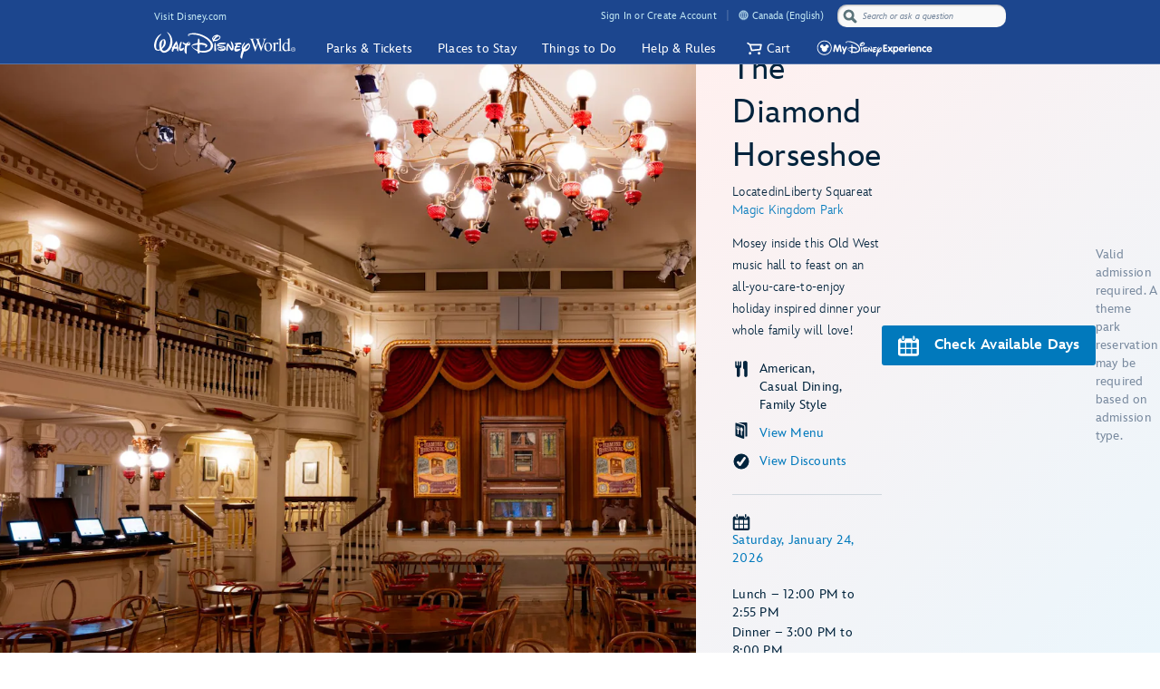

--- FILE ---
content_type: text/html; charset=utf-8
request_url: https://www.google.com/recaptcha/enterprise/anchor?ar=1&k=6Lc1FVkaAAAAACiMN5QXVQtFDuWndRFHQ5GnqTus&co=aHR0cHM6Ly9jZG4ucmVnaXN0ZXJkaXNuZXkuZ28uY29tOjQ0Mw..&hl=en&v=PoyoqOPhxBO7pBk68S4YbpHZ&size=invisible&anchor-ms=20000&execute-ms=30000&cb=c1y5b81xsosl
body_size: 48727
content:
<!DOCTYPE HTML><html dir="ltr" lang="en"><head><meta http-equiv="Content-Type" content="text/html; charset=UTF-8">
<meta http-equiv="X-UA-Compatible" content="IE=edge">
<title>reCAPTCHA</title>
<style type="text/css">
/* cyrillic-ext */
@font-face {
  font-family: 'Roboto';
  font-style: normal;
  font-weight: 400;
  font-stretch: 100%;
  src: url(//fonts.gstatic.com/s/roboto/v48/KFO7CnqEu92Fr1ME7kSn66aGLdTylUAMa3GUBHMdazTgWw.woff2) format('woff2');
  unicode-range: U+0460-052F, U+1C80-1C8A, U+20B4, U+2DE0-2DFF, U+A640-A69F, U+FE2E-FE2F;
}
/* cyrillic */
@font-face {
  font-family: 'Roboto';
  font-style: normal;
  font-weight: 400;
  font-stretch: 100%;
  src: url(//fonts.gstatic.com/s/roboto/v48/KFO7CnqEu92Fr1ME7kSn66aGLdTylUAMa3iUBHMdazTgWw.woff2) format('woff2');
  unicode-range: U+0301, U+0400-045F, U+0490-0491, U+04B0-04B1, U+2116;
}
/* greek-ext */
@font-face {
  font-family: 'Roboto';
  font-style: normal;
  font-weight: 400;
  font-stretch: 100%;
  src: url(//fonts.gstatic.com/s/roboto/v48/KFO7CnqEu92Fr1ME7kSn66aGLdTylUAMa3CUBHMdazTgWw.woff2) format('woff2');
  unicode-range: U+1F00-1FFF;
}
/* greek */
@font-face {
  font-family: 'Roboto';
  font-style: normal;
  font-weight: 400;
  font-stretch: 100%;
  src: url(//fonts.gstatic.com/s/roboto/v48/KFO7CnqEu92Fr1ME7kSn66aGLdTylUAMa3-UBHMdazTgWw.woff2) format('woff2');
  unicode-range: U+0370-0377, U+037A-037F, U+0384-038A, U+038C, U+038E-03A1, U+03A3-03FF;
}
/* math */
@font-face {
  font-family: 'Roboto';
  font-style: normal;
  font-weight: 400;
  font-stretch: 100%;
  src: url(//fonts.gstatic.com/s/roboto/v48/KFO7CnqEu92Fr1ME7kSn66aGLdTylUAMawCUBHMdazTgWw.woff2) format('woff2');
  unicode-range: U+0302-0303, U+0305, U+0307-0308, U+0310, U+0312, U+0315, U+031A, U+0326-0327, U+032C, U+032F-0330, U+0332-0333, U+0338, U+033A, U+0346, U+034D, U+0391-03A1, U+03A3-03A9, U+03B1-03C9, U+03D1, U+03D5-03D6, U+03F0-03F1, U+03F4-03F5, U+2016-2017, U+2034-2038, U+203C, U+2040, U+2043, U+2047, U+2050, U+2057, U+205F, U+2070-2071, U+2074-208E, U+2090-209C, U+20D0-20DC, U+20E1, U+20E5-20EF, U+2100-2112, U+2114-2115, U+2117-2121, U+2123-214F, U+2190, U+2192, U+2194-21AE, U+21B0-21E5, U+21F1-21F2, U+21F4-2211, U+2213-2214, U+2216-22FF, U+2308-230B, U+2310, U+2319, U+231C-2321, U+2336-237A, U+237C, U+2395, U+239B-23B7, U+23D0, U+23DC-23E1, U+2474-2475, U+25AF, U+25B3, U+25B7, U+25BD, U+25C1, U+25CA, U+25CC, U+25FB, U+266D-266F, U+27C0-27FF, U+2900-2AFF, U+2B0E-2B11, U+2B30-2B4C, U+2BFE, U+3030, U+FF5B, U+FF5D, U+1D400-1D7FF, U+1EE00-1EEFF;
}
/* symbols */
@font-face {
  font-family: 'Roboto';
  font-style: normal;
  font-weight: 400;
  font-stretch: 100%;
  src: url(//fonts.gstatic.com/s/roboto/v48/KFO7CnqEu92Fr1ME7kSn66aGLdTylUAMaxKUBHMdazTgWw.woff2) format('woff2');
  unicode-range: U+0001-000C, U+000E-001F, U+007F-009F, U+20DD-20E0, U+20E2-20E4, U+2150-218F, U+2190, U+2192, U+2194-2199, U+21AF, U+21E6-21F0, U+21F3, U+2218-2219, U+2299, U+22C4-22C6, U+2300-243F, U+2440-244A, U+2460-24FF, U+25A0-27BF, U+2800-28FF, U+2921-2922, U+2981, U+29BF, U+29EB, U+2B00-2BFF, U+4DC0-4DFF, U+FFF9-FFFB, U+10140-1018E, U+10190-1019C, U+101A0, U+101D0-101FD, U+102E0-102FB, U+10E60-10E7E, U+1D2C0-1D2D3, U+1D2E0-1D37F, U+1F000-1F0FF, U+1F100-1F1AD, U+1F1E6-1F1FF, U+1F30D-1F30F, U+1F315, U+1F31C, U+1F31E, U+1F320-1F32C, U+1F336, U+1F378, U+1F37D, U+1F382, U+1F393-1F39F, U+1F3A7-1F3A8, U+1F3AC-1F3AF, U+1F3C2, U+1F3C4-1F3C6, U+1F3CA-1F3CE, U+1F3D4-1F3E0, U+1F3ED, U+1F3F1-1F3F3, U+1F3F5-1F3F7, U+1F408, U+1F415, U+1F41F, U+1F426, U+1F43F, U+1F441-1F442, U+1F444, U+1F446-1F449, U+1F44C-1F44E, U+1F453, U+1F46A, U+1F47D, U+1F4A3, U+1F4B0, U+1F4B3, U+1F4B9, U+1F4BB, U+1F4BF, U+1F4C8-1F4CB, U+1F4D6, U+1F4DA, U+1F4DF, U+1F4E3-1F4E6, U+1F4EA-1F4ED, U+1F4F7, U+1F4F9-1F4FB, U+1F4FD-1F4FE, U+1F503, U+1F507-1F50B, U+1F50D, U+1F512-1F513, U+1F53E-1F54A, U+1F54F-1F5FA, U+1F610, U+1F650-1F67F, U+1F687, U+1F68D, U+1F691, U+1F694, U+1F698, U+1F6AD, U+1F6B2, U+1F6B9-1F6BA, U+1F6BC, U+1F6C6-1F6CF, U+1F6D3-1F6D7, U+1F6E0-1F6EA, U+1F6F0-1F6F3, U+1F6F7-1F6FC, U+1F700-1F7FF, U+1F800-1F80B, U+1F810-1F847, U+1F850-1F859, U+1F860-1F887, U+1F890-1F8AD, U+1F8B0-1F8BB, U+1F8C0-1F8C1, U+1F900-1F90B, U+1F93B, U+1F946, U+1F984, U+1F996, U+1F9E9, U+1FA00-1FA6F, U+1FA70-1FA7C, U+1FA80-1FA89, U+1FA8F-1FAC6, U+1FACE-1FADC, U+1FADF-1FAE9, U+1FAF0-1FAF8, U+1FB00-1FBFF;
}
/* vietnamese */
@font-face {
  font-family: 'Roboto';
  font-style: normal;
  font-weight: 400;
  font-stretch: 100%;
  src: url(//fonts.gstatic.com/s/roboto/v48/KFO7CnqEu92Fr1ME7kSn66aGLdTylUAMa3OUBHMdazTgWw.woff2) format('woff2');
  unicode-range: U+0102-0103, U+0110-0111, U+0128-0129, U+0168-0169, U+01A0-01A1, U+01AF-01B0, U+0300-0301, U+0303-0304, U+0308-0309, U+0323, U+0329, U+1EA0-1EF9, U+20AB;
}
/* latin-ext */
@font-face {
  font-family: 'Roboto';
  font-style: normal;
  font-weight: 400;
  font-stretch: 100%;
  src: url(//fonts.gstatic.com/s/roboto/v48/KFO7CnqEu92Fr1ME7kSn66aGLdTylUAMa3KUBHMdazTgWw.woff2) format('woff2');
  unicode-range: U+0100-02BA, U+02BD-02C5, U+02C7-02CC, U+02CE-02D7, U+02DD-02FF, U+0304, U+0308, U+0329, U+1D00-1DBF, U+1E00-1E9F, U+1EF2-1EFF, U+2020, U+20A0-20AB, U+20AD-20C0, U+2113, U+2C60-2C7F, U+A720-A7FF;
}
/* latin */
@font-face {
  font-family: 'Roboto';
  font-style: normal;
  font-weight: 400;
  font-stretch: 100%;
  src: url(//fonts.gstatic.com/s/roboto/v48/KFO7CnqEu92Fr1ME7kSn66aGLdTylUAMa3yUBHMdazQ.woff2) format('woff2');
  unicode-range: U+0000-00FF, U+0131, U+0152-0153, U+02BB-02BC, U+02C6, U+02DA, U+02DC, U+0304, U+0308, U+0329, U+2000-206F, U+20AC, U+2122, U+2191, U+2193, U+2212, U+2215, U+FEFF, U+FFFD;
}
/* cyrillic-ext */
@font-face {
  font-family: 'Roboto';
  font-style: normal;
  font-weight: 500;
  font-stretch: 100%;
  src: url(//fonts.gstatic.com/s/roboto/v48/KFO7CnqEu92Fr1ME7kSn66aGLdTylUAMa3GUBHMdazTgWw.woff2) format('woff2');
  unicode-range: U+0460-052F, U+1C80-1C8A, U+20B4, U+2DE0-2DFF, U+A640-A69F, U+FE2E-FE2F;
}
/* cyrillic */
@font-face {
  font-family: 'Roboto';
  font-style: normal;
  font-weight: 500;
  font-stretch: 100%;
  src: url(//fonts.gstatic.com/s/roboto/v48/KFO7CnqEu92Fr1ME7kSn66aGLdTylUAMa3iUBHMdazTgWw.woff2) format('woff2');
  unicode-range: U+0301, U+0400-045F, U+0490-0491, U+04B0-04B1, U+2116;
}
/* greek-ext */
@font-face {
  font-family: 'Roboto';
  font-style: normal;
  font-weight: 500;
  font-stretch: 100%;
  src: url(//fonts.gstatic.com/s/roboto/v48/KFO7CnqEu92Fr1ME7kSn66aGLdTylUAMa3CUBHMdazTgWw.woff2) format('woff2');
  unicode-range: U+1F00-1FFF;
}
/* greek */
@font-face {
  font-family: 'Roboto';
  font-style: normal;
  font-weight: 500;
  font-stretch: 100%;
  src: url(//fonts.gstatic.com/s/roboto/v48/KFO7CnqEu92Fr1ME7kSn66aGLdTylUAMa3-UBHMdazTgWw.woff2) format('woff2');
  unicode-range: U+0370-0377, U+037A-037F, U+0384-038A, U+038C, U+038E-03A1, U+03A3-03FF;
}
/* math */
@font-face {
  font-family: 'Roboto';
  font-style: normal;
  font-weight: 500;
  font-stretch: 100%;
  src: url(//fonts.gstatic.com/s/roboto/v48/KFO7CnqEu92Fr1ME7kSn66aGLdTylUAMawCUBHMdazTgWw.woff2) format('woff2');
  unicode-range: U+0302-0303, U+0305, U+0307-0308, U+0310, U+0312, U+0315, U+031A, U+0326-0327, U+032C, U+032F-0330, U+0332-0333, U+0338, U+033A, U+0346, U+034D, U+0391-03A1, U+03A3-03A9, U+03B1-03C9, U+03D1, U+03D5-03D6, U+03F0-03F1, U+03F4-03F5, U+2016-2017, U+2034-2038, U+203C, U+2040, U+2043, U+2047, U+2050, U+2057, U+205F, U+2070-2071, U+2074-208E, U+2090-209C, U+20D0-20DC, U+20E1, U+20E5-20EF, U+2100-2112, U+2114-2115, U+2117-2121, U+2123-214F, U+2190, U+2192, U+2194-21AE, U+21B0-21E5, U+21F1-21F2, U+21F4-2211, U+2213-2214, U+2216-22FF, U+2308-230B, U+2310, U+2319, U+231C-2321, U+2336-237A, U+237C, U+2395, U+239B-23B7, U+23D0, U+23DC-23E1, U+2474-2475, U+25AF, U+25B3, U+25B7, U+25BD, U+25C1, U+25CA, U+25CC, U+25FB, U+266D-266F, U+27C0-27FF, U+2900-2AFF, U+2B0E-2B11, U+2B30-2B4C, U+2BFE, U+3030, U+FF5B, U+FF5D, U+1D400-1D7FF, U+1EE00-1EEFF;
}
/* symbols */
@font-face {
  font-family: 'Roboto';
  font-style: normal;
  font-weight: 500;
  font-stretch: 100%;
  src: url(//fonts.gstatic.com/s/roboto/v48/KFO7CnqEu92Fr1ME7kSn66aGLdTylUAMaxKUBHMdazTgWw.woff2) format('woff2');
  unicode-range: U+0001-000C, U+000E-001F, U+007F-009F, U+20DD-20E0, U+20E2-20E4, U+2150-218F, U+2190, U+2192, U+2194-2199, U+21AF, U+21E6-21F0, U+21F3, U+2218-2219, U+2299, U+22C4-22C6, U+2300-243F, U+2440-244A, U+2460-24FF, U+25A0-27BF, U+2800-28FF, U+2921-2922, U+2981, U+29BF, U+29EB, U+2B00-2BFF, U+4DC0-4DFF, U+FFF9-FFFB, U+10140-1018E, U+10190-1019C, U+101A0, U+101D0-101FD, U+102E0-102FB, U+10E60-10E7E, U+1D2C0-1D2D3, U+1D2E0-1D37F, U+1F000-1F0FF, U+1F100-1F1AD, U+1F1E6-1F1FF, U+1F30D-1F30F, U+1F315, U+1F31C, U+1F31E, U+1F320-1F32C, U+1F336, U+1F378, U+1F37D, U+1F382, U+1F393-1F39F, U+1F3A7-1F3A8, U+1F3AC-1F3AF, U+1F3C2, U+1F3C4-1F3C6, U+1F3CA-1F3CE, U+1F3D4-1F3E0, U+1F3ED, U+1F3F1-1F3F3, U+1F3F5-1F3F7, U+1F408, U+1F415, U+1F41F, U+1F426, U+1F43F, U+1F441-1F442, U+1F444, U+1F446-1F449, U+1F44C-1F44E, U+1F453, U+1F46A, U+1F47D, U+1F4A3, U+1F4B0, U+1F4B3, U+1F4B9, U+1F4BB, U+1F4BF, U+1F4C8-1F4CB, U+1F4D6, U+1F4DA, U+1F4DF, U+1F4E3-1F4E6, U+1F4EA-1F4ED, U+1F4F7, U+1F4F9-1F4FB, U+1F4FD-1F4FE, U+1F503, U+1F507-1F50B, U+1F50D, U+1F512-1F513, U+1F53E-1F54A, U+1F54F-1F5FA, U+1F610, U+1F650-1F67F, U+1F687, U+1F68D, U+1F691, U+1F694, U+1F698, U+1F6AD, U+1F6B2, U+1F6B9-1F6BA, U+1F6BC, U+1F6C6-1F6CF, U+1F6D3-1F6D7, U+1F6E0-1F6EA, U+1F6F0-1F6F3, U+1F6F7-1F6FC, U+1F700-1F7FF, U+1F800-1F80B, U+1F810-1F847, U+1F850-1F859, U+1F860-1F887, U+1F890-1F8AD, U+1F8B0-1F8BB, U+1F8C0-1F8C1, U+1F900-1F90B, U+1F93B, U+1F946, U+1F984, U+1F996, U+1F9E9, U+1FA00-1FA6F, U+1FA70-1FA7C, U+1FA80-1FA89, U+1FA8F-1FAC6, U+1FACE-1FADC, U+1FADF-1FAE9, U+1FAF0-1FAF8, U+1FB00-1FBFF;
}
/* vietnamese */
@font-face {
  font-family: 'Roboto';
  font-style: normal;
  font-weight: 500;
  font-stretch: 100%;
  src: url(//fonts.gstatic.com/s/roboto/v48/KFO7CnqEu92Fr1ME7kSn66aGLdTylUAMa3OUBHMdazTgWw.woff2) format('woff2');
  unicode-range: U+0102-0103, U+0110-0111, U+0128-0129, U+0168-0169, U+01A0-01A1, U+01AF-01B0, U+0300-0301, U+0303-0304, U+0308-0309, U+0323, U+0329, U+1EA0-1EF9, U+20AB;
}
/* latin-ext */
@font-face {
  font-family: 'Roboto';
  font-style: normal;
  font-weight: 500;
  font-stretch: 100%;
  src: url(//fonts.gstatic.com/s/roboto/v48/KFO7CnqEu92Fr1ME7kSn66aGLdTylUAMa3KUBHMdazTgWw.woff2) format('woff2');
  unicode-range: U+0100-02BA, U+02BD-02C5, U+02C7-02CC, U+02CE-02D7, U+02DD-02FF, U+0304, U+0308, U+0329, U+1D00-1DBF, U+1E00-1E9F, U+1EF2-1EFF, U+2020, U+20A0-20AB, U+20AD-20C0, U+2113, U+2C60-2C7F, U+A720-A7FF;
}
/* latin */
@font-face {
  font-family: 'Roboto';
  font-style: normal;
  font-weight: 500;
  font-stretch: 100%;
  src: url(//fonts.gstatic.com/s/roboto/v48/KFO7CnqEu92Fr1ME7kSn66aGLdTylUAMa3yUBHMdazQ.woff2) format('woff2');
  unicode-range: U+0000-00FF, U+0131, U+0152-0153, U+02BB-02BC, U+02C6, U+02DA, U+02DC, U+0304, U+0308, U+0329, U+2000-206F, U+20AC, U+2122, U+2191, U+2193, U+2212, U+2215, U+FEFF, U+FFFD;
}
/* cyrillic-ext */
@font-face {
  font-family: 'Roboto';
  font-style: normal;
  font-weight: 900;
  font-stretch: 100%;
  src: url(//fonts.gstatic.com/s/roboto/v48/KFO7CnqEu92Fr1ME7kSn66aGLdTylUAMa3GUBHMdazTgWw.woff2) format('woff2');
  unicode-range: U+0460-052F, U+1C80-1C8A, U+20B4, U+2DE0-2DFF, U+A640-A69F, U+FE2E-FE2F;
}
/* cyrillic */
@font-face {
  font-family: 'Roboto';
  font-style: normal;
  font-weight: 900;
  font-stretch: 100%;
  src: url(//fonts.gstatic.com/s/roboto/v48/KFO7CnqEu92Fr1ME7kSn66aGLdTylUAMa3iUBHMdazTgWw.woff2) format('woff2');
  unicode-range: U+0301, U+0400-045F, U+0490-0491, U+04B0-04B1, U+2116;
}
/* greek-ext */
@font-face {
  font-family: 'Roboto';
  font-style: normal;
  font-weight: 900;
  font-stretch: 100%;
  src: url(//fonts.gstatic.com/s/roboto/v48/KFO7CnqEu92Fr1ME7kSn66aGLdTylUAMa3CUBHMdazTgWw.woff2) format('woff2');
  unicode-range: U+1F00-1FFF;
}
/* greek */
@font-face {
  font-family: 'Roboto';
  font-style: normal;
  font-weight: 900;
  font-stretch: 100%;
  src: url(//fonts.gstatic.com/s/roboto/v48/KFO7CnqEu92Fr1ME7kSn66aGLdTylUAMa3-UBHMdazTgWw.woff2) format('woff2');
  unicode-range: U+0370-0377, U+037A-037F, U+0384-038A, U+038C, U+038E-03A1, U+03A3-03FF;
}
/* math */
@font-face {
  font-family: 'Roboto';
  font-style: normal;
  font-weight: 900;
  font-stretch: 100%;
  src: url(//fonts.gstatic.com/s/roboto/v48/KFO7CnqEu92Fr1ME7kSn66aGLdTylUAMawCUBHMdazTgWw.woff2) format('woff2');
  unicode-range: U+0302-0303, U+0305, U+0307-0308, U+0310, U+0312, U+0315, U+031A, U+0326-0327, U+032C, U+032F-0330, U+0332-0333, U+0338, U+033A, U+0346, U+034D, U+0391-03A1, U+03A3-03A9, U+03B1-03C9, U+03D1, U+03D5-03D6, U+03F0-03F1, U+03F4-03F5, U+2016-2017, U+2034-2038, U+203C, U+2040, U+2043, U+2047, U+2050, U+2057, U+205F, U+2070-2071, U+2074-208E, U+2090-209C, U+20D0-20DC, U+20E1, U+20E5-20EF, U+2100-2112, U+2114-2115, U+2117-2121, U+2123-214F, U+2190, U+2192, U+2194-21AE, U+21B0-21E5, U+21F1-21F2, U+21F4-2211, U+2213-2214, U+2216-22FF, U+2308-230B, U+2310, U+2319, U+231C-2321, U+2336-237A, U+237C, U+2395, U+239B-23B7, U+23D0, U+23DC-23E1, U+2474-2475, U+25AF, U+25B3, U+25B7, U+25BD, U+25C1, U+25CA, U+25CC, U+25FB, U+266D-266F, U+27C0-27FF, U+2900-2AFF, U+2B0E-2B11, U+2B30-2B4C, U+2BFE, U+3030, U+FF5B, U+FF5D, U+1D400-1D7FF, U+1EE00-1EEFF;
}
/* symbols */
@font-face {
  font-family: 'Roboto';
  font-style: normal;
  font-weight: 900;
  font-stretch: 100%;
  src: url(//fonts.gstatic.com/s/roboto/v48/KFO7CnqEu92Fr1ME7kSn66aGLdTylUAMaxKUBHMdazTgWw.woff2) format('woff2');
  unicode-range: U+0001-000C, U+000E-001F, U+007F-009F, U+20DD-20E0, U+20E2-20E4, U+2150-218F, U+2190, U+2192, U+2194-2199, U+21AF, U+21E6-21F0, U+21F3, U+2218-2219, U+2299, U+22C4-22C6, U+2300-243F, U+2440-244A, U+2460-24FF, U+25A0-27BF, U+2800-28FF, U+2921-2922, U+2981, U+29BF, U+29EB, U+2B00-2BFF, U+4DC0-4DFF, U+FFF9-FFFB, U+10140-1018E, U+10190-1019C, U+101A0, U+101D0-101FD, U+102E0-102FB, U+10E60-10E7E, U+1D2C0-1D2D3, U+1D2E0-1D37F, U+1F000-1F0FF, U+1F100-1F1AD, U+1F1E6-1F1FF, U+1F30D-1F30F, U+1F315, U+1F31C, U+1F31E, U+1F320-1F32C, U+1F336, U+1F378, U+1F37D, U+1F382, U+1F393-1F39F, U+1F3A7-1F3A8, U+1F3AC-1F3AF, U+1F3C2, U+1F3C4-1F3C6, U+1F3CA-1F3CE, U+1F3D4-1F3E0, U+1F3ED, U+1F3F1-1F3F3, U+1F3F5-1F3F7, U+1F408, U+1F415, U+1F41F, U+1F426, U+1F43F, U+1F441-1F442, U+1F444, U+1F446-1F449, U+1F44C-1F44E, U+1F453, U+1F46A, U+1F47D, U+1F4A3, U+1F4B0, U+1F4B3, U+1F4B9, U+1F4BB, U+1F4BF, U+1F4C8-1F4CB, U+1F4D6, U+1F4DA, U+1F4DF, U+1F4E3-1F4E6, U+1F4EA-1F4ED, U+1F4F7, U+1F4F9-1F4FB, U+1F4FD-1F4FE, U+1F503, U+1F507-1F50B, U+1F50D, U+1F512-1F513, U+1F53E-1F54A, U+1F54F-1F5FA, U+1F610, U+1F650-1F67F, U+1F687, U+1F68D, U+1F691, U+1F694, U+1F698, U+1F6AD, U+1F6B2, U+1F6B9-1F6BA, U+1F6BC, U+1F6C6-1F6CF, U+1F6D3-1F6D7, U+1F6E0-1F6EA, U+1F6F0-1F6F3, U+1F6F7-1F6FC, U+1F700-1F7FF, U+1F800-1F80B, U+1F810-1F847, U+1F850-1F859, U+1F860-1F887, U+1F890-1F8AD, U+1F8B0-1F8BB, U+1F8C0-1F8C1, U+1F900-1F90B, U+1F93B, U+1F946, U+1F984, U+1F996, U+1F9E9, U+1FA00-1FA6F, U+1FA70-1FA7C, U+1FA80-1FA89, U+1FA8F-1FAC6, U+1FACE-1FADC, U+1FADF-1FAE9, U+1FAF0-1FAF8, U+1FB00-1FBFF;
}
/* vietnamese */
@font-face {
  font-family: 'Roboto';
  font-style: normal;
  font-weight: 900;
  font-stretch: 100%;
  src: url(//fonts.gstatic.com/s/roboto/v48/KFO7CnqEu92Fr1ME7kSn66aGLdTylUAMa3OUBHMdazTgWw.woff2) format('woff2');
  unicode-range: U+0102-0103, U+0110-0111, U+0128-0129, U+0168-0169, U+01A0-01A1, U+01AF-01B0, U+0300-0301, U+0303-0304, U+0308-0309, U+0323, U+0329, U+1EA0-1EF9, U+20AB;
}
/* latin-ext */
@font-face {
  font-family: 'Roboto';
  font-style: normal;
  font-weight: 900;
  font-stretch: 100%;
  src: url(//fonts.gstatic.com/s/roboto/v48/KFO7CnqEu92Fr1ME7kSn66aGLdTylUAMa3KUBHMdazTgWw.woff2) format('woff2');
  unicode-range: U+0100-02BA, U+02BD-02C5, U+02C7-02CC, U+02CE-02D7, U+02DD-02FF, U+0304, U+0308, U+0329, U+1D00-1DBF, U+1E00-1E9F, U+1EF2-1EFF, U+2020, U+20A0-20AB, U+20AD-20C0, U+2113, U+2C60-2C7F, U+A720-A7FF;
}
/* latin */
@font-face {
  font-family: 'Roboto';
  font-style: normal;
  font-weight: 900;
  font-stretch: 100%;
  src: url(//fonts.gstatic.com/s/roboto/v48/KFO7CnqEu92Fr1ME7kSn66aGLdTylUAMa3yUBHMdazQ.woff2) format('woff2');
  unicode-range: U+0000-00FF, U+0131, U+0152-0153, U+02BB-02BC, U+02C6, U+02DA, U+02DC, U+0304, U+0308, U+0329, U+2000-206F, U+20AC, U+2122, U+2191, U+2193, U+2212, U+2215, U+FEFF, U+FFFD;
}

</style>
<link rel="stylesheet" type="text/css" href="https://www.gstatic.com/recaptcha/releases/PoyoqOPhxBO7pBk68S4YbpHZ/styles__ltr.css">
<script nonce="YgWpqr5Ktvrrf3ksc3XKmw" type="text/javascript">window['__recaptcha_api'] = 'https://www.google.com/recaptcha/enterprise/';</script>
<script type="text/javascript" src="https://www.gstatic.com/recaptcha/releases/PoyoqOPhxBO7pBk68S4YbpHZ/recaptcha__en.js" nonce="YgWpqr5Ktvrrf3ksc3XKmw">
      
    </script></head>
<body><div id="rc-anchor-alert" class="rc-anchor-alert"></div>
<input type="hidden" id="recaptcha-token" value="[base64]">
<script type="text/javascript" nonce="YgWpqr5Ktvrrf3ksc3XKmw">
      recaptcha.anchor.Main.init("[\x22ainput\x22,[\x22bgdata\x22,\x22\x22,\[base64]/[base64]/[base64]/ZyhXLGgpOnEoW04sMjEsbF0sVywwKSxoKSxmYWxzZSxmYWxzZSl9Y2F0Y2goayl7RygzNTgsVyk/[base64]/[base64]/[base64]/[base64]/[base64]/[base64]/[base64]/bmV3IEJbT10oRFswXSk6dz09Mj9uZXcgQltPXShEWzBdLERbMV0pOnc9PTM/bmV3IEJbT10oRFswXSxEWzFdLERbMl0pOnc9PTQ/[base64]/[base64]/[base64]/[base64]/[base64]\\u003d\x22,\[base64]\\u003d\\u003d\x22,\[base64]/[base64]/DnzjCnMO3w49JInzCjCnCjGVwwoxVw7pNw7dRUXtOwrkAH8OLw5l9wpBsEWHCkcOcw7/Du8OHwrwSbzjDhhw+C8OwSsOLw4UTwrrCicOxK8ORw63DgWbDsRrCslbCtELDvsKSBHXDuQpnAFDChsOnwqvDl8Klwq/CocOnwprDkCJHeCxvwrHDrxlLY2oSCVspUsOzwrzClRE7wp/Dnz1QwppHRMKrNMOrwqXCscO5RgnDnMKtEVIqwofDicOHZjMFw49aY8Oqwp3Dg8OTwqc7w6x7w5/Cl8K1CsO0K0YILcOkwrQzwrDCucKCXMOXwrfDlVbDtsK7fcKIUcK0w41xw4XDhRF6w5LDnsOrw5fDklHCpcONdsK6I39UMw8/ZxNEw5toc8KFCsO2w4DCm8Orw7PDqybDhMKuAlLCoELCtsO5wqR0Gx4gwr10w5ZCw43CscO1w6rDu8KZWMOIE3U8w4gQwrZswrQNw7/DucOxbRzCk8K3fmnCtjbDswrDpcOlwqLCsMO7e8KyR8Oow4UpP8OoIcKAw4MgfmbDo1/Dj8Ojw53Dv3ICN8KVw6wGQ3M5XzMMw5vCq1jCnlgwPlXDk0LCj8KLw5vDhcOGw5HCi3hlwqPDsEHDocOdw7TDvnV0w6VYIsOdw5jCl0kVwrXDtMKKw6FjwofDrkzDtk3DuFPCisOfwo/DhyTDlMKEXcOqWCvDocOeXcK5MHFIZsKbRcOVw5rDscK3a8KMwpLDpcK7UcORw51lw4LDmsKSw7NoM2DCkMO2w4BOWMOMW3bDqcO3AwbCsAMnWMKtM0zDjD0pL8O7EcOMQ8KCRUYUZDhDw4/DglovwqUwfcOLw6PCqcOhw41Qw7xfwo/[base64]/DsXppO8KcRMONAMKOw5fDocOBGcKQB8KFw7PCjj7DnFHCiw/[base64]/w5Rfw4XChMOZw54uFcOJwpDDnzTDuHAYFsKuwpY+McO/ahPDiMKYwoguwr7ClMODGRjDj8OPwoInw6Ysw4PCljYqacKGLjpoAmDCtMKrNjMBwpzDkMKqAcOVw7/CjggMR8KYb8KEw7PCjnBRaVjCimNHdMKFTMKow6tueELCoMOZSyV/YVtxaCIYIcOjGD7DlwvCpB4kwoDDti8vw4pcwr7Ck0TDkychMmbDu8OVd2DDjn8cw4PDgzfCqsOTTcKfAgVhw7vDuUzCuRN/wrfCuMO1EcONC8OWwo/DgMOsZG1sK07Ci8K2GTjDl8KjSsKCRcKzEDjCokUmwrzDtC3Dh3jDjTQAwqzDksKZwpPDnUdXRsO8w4MhIwQgwrxIw64ED8Opw7EDwpwMMl95wpADRsKHw4LDusO/w6AubMO2w5/[base64]/CqmLCsxnCmlVQJUbDicKiwpPDvcOwAznCkRbCqMO0w4/[base64]/CoMOJXgFdFjbDk8Kww4chOm8jw5hPw7XDm8KtecKjw5Ufw5vClEHDs8Kjwo/DgsO0WsOGVcOMw4PDmcKTU8K7ccKYwq3DoT3CokHCj099PwLDi8O/w67DvBrCvsOrwox0wq/CtRIaw4TDliITXsOmWVLDt2TDkQPDshrChMKiwrMOecKya8OIP8KqG8Ovw5rCjsORw7Rvw4w/w651VX/DrDbDnMKTOMOPwppXw6LDiQ3Di8OkHjI8ZcOBHcKKCVTCgsOQMzUhNcKhwp9KFEzDg09Pwpwae8KSIXUqwp7DmlHDjMOLwpZpC8KKwrTCk3ZSw5BTV8OPFzvChB/DtGwTdSrCn8Oyw57Dqh4sZE0QEsONwpQMwqoGw5fDpnETBQXCjjnDmMKrRTDDiMOnwqE0w7okwqQTwr9mcMKYaGx6NsOMwrTCtHAmw4/Cs8Oww6RoLsKyLsO5wpk/w7zChVbChsKWwofDnMO7wpVGwoLDscKFZURbw5nCvsOAw44cd8KPaw0DwpkCVkHCk8Opw6RATMO/LiZRw5rDuXN5Wzd0AMO2wpfDoUBbw54vfcOsDMOQwrvDuGvCsgDCm8KwVMOKQhXCoMKswq/CimcUwoB9w4sEJMKGwoQjcBPCgBURankRVcKBwoHDtiFIagcIwrbCrMOTSsKQw5rDi0fDu37Ci8Ohwoo7Zztvw60oDMKZMcODw5bDiVg6d8KLwpxIZMObwqHDvxfDpVjCrWEufsObw6Yyw415wr94fkDCrcOPVmIKT8KRT2s7wqEDD3/CjsKuwrcMZ8OSwpg6wovDn8KGw4E5w6HCsgPCisO3wo02w4zDksKawp1Cwrp9VcKRJsOGBzBMwrbDuMOiw7jDpWHDnR4Nw4jDl2YiM8OUBmUYw58cw4BhEw/Doklxw4RnwpXCh8K9wpjCtXdJecKYwqzCusKeOcOfN8Orw4hHwrbCvsOgOsOMRcONRMKBbBzCig5sw5rDg8Kuw7vDjTrCmMObwrtvCnrDqXN2wr91TXHCvAzDq8OScUdddcKLDsKEwpHDvGV/w6jDgCnDsgTDncO/wrsifXfCt8KucDJdwqsfwoQIw6zCl8KvVh9swpbCqsK1wrQyF3zDgMOVw5/CnWBDw47DlsO0GT5qZ8ODOMOvw4vDth3DjMO0wr3Cs8OGHcO5RMK5CMOZw63Cr0fDhnJcwp/DqGoXfhl7w6MtNmZ6wrPCsmXDn8KaIcOpcsOMS8OFwpLCk8KANcKqwq3Co8OSZsO0w5HDssKcLxTDhynDv1PDhwxkWCkawq7DgxLCpcOVw47Cv8OqwqJDCcKWwqlAPDAbwpUqw4d2wpjDqVgawoTCsEoEG8OTw43CtMKJPw/[base64]/[base64]/wrnChsOTw51pVznCgMOtwoI9QsKTZQJcAMKrCAtiw4xTM8OUPHEOU8K/w4ZRaMKtH0zCkHsGw5BEwpHDicOPw7PCgXDCq8KwPsK/wp3Ci8OsJRjDtsKlwq7CrzfCiGYDw6jDgC4Rw7l3PALCjcK3w4bDsW/CqTbCmsKcwoAcw4MEwrRHw7sqwpHChAEWAMKWZ8OzwrjClB1dw5xZwqgjEMOHwrXCrTPCgcK4K8OzZ8OSwr7Dk0jDphdDwojCgcOLw5kBwod/w73Cr8O1QF/DjEV/NGbCmWTCiC3CjxNLfQXCnMKTdwlGwo7DmlrCoMOpWMK3NEQoe8ONWcKEw4zDoHDCiMKtTMOww73CocKAw5JIPVvCrsKrw50Lw4TDhMO5T8KGcMKPwpHDvsOawqgbTsOFSsKddcOkwqwPw5xyXF17QQ/CjsKiFB/Du8Oyw4lBwrLDr8Oack/Dh3xYwr/CiiAyMUIcMMKLd8KaX0Nsw7jDplZmw5jCrCxQBcK5TQvDncOHw5InwoFTwqorw6/Dh8OZwqLDon3CmUB5w6hXTcOFfnHDvcO6EsO/KBHChiUXw7DCjUTCrcO8w4LCjnNZFCrCosKyw6hBWcKlwqVHwo/[base64]/[base64]/Dow/[base64]/Jh/DkQI7wpLCosOpBWM3WE0cw53CoxDCqjfCocKxw5XDtl5yw7duwoMVDsOsw4jCgFhmwr4jGWdlw60VJcOqAj/[base64]/DlzjDo2LDixDCv1kxL1V2e8OWwrfDjiVOSsOcw7pWwqzDu8KAw74EwrAbOMOjRsKoPTrCrsKfw7t9KsKIw4drwpzChjDDrcO1IR7CpFUwew3CoMO7ecKIw7kXwpzDrcObw5bDncKMJsOawoJ4w7TCtBHChcOxwpHCksK0wo90wr5zXXNTwpUYMcOkOMOfwr8/w77CoMOSw4YFUGjCpMOMwpXDtzPCosKFRMOmw5/[base64]/wqPCgwTCs8KhwofDpkUODsKtw4jDq8KJNUg0ODTDjMKzNDHDocOZR8OcworCnz9WBMOqwrgGDMOIw7tYC8KnVcKYeX0ow7bDhMOewqrDlnFrwoIGwo/CkxbCr8KwS2Eyw79Jw48VMi3Dm8K0b07CsR0wwrJkwqwxUcO8bQUzw4LDssKCOMKlwpZYwotkLBU5TGnDnnkvWcOYOj7ChcOQQMKZR2YjLMOaU8O9w4fDmm7Du8OBwpAQw6VACW9Zw5bCjiQDScOKw60mwo/Cj8KcBEs3w7XDlzN4w63DvBlwKUvCnFnDh8OFT2tcw5bDvMOYwr8Cw7TDtH7CqkHCjVjDtFgHIiTCicKHwrV/eMKHUiJ7w7VQw5tuwqHDuCkvA8KHw6nDhsKywojDisKQFMKcN8OPK8OqT8KDRcKBw5/[base64]/CkUBtwpN6wrzDiFnDog7ClyRVfF7DocKRwqbDssKGeHbCr8O3Uz8XNlQew77Dl8KGZsKfNRXClsOEGwlheBocw6s5KcKOwoTCj8Oaw5h/ZcO6LV5MwpnCmDxCdMKswonCuVk/VAFjw7fDjsOvKcOuw5bChAthOcKhREnCsV3CtFgkw5gkF8OTbcO1w6bCpRjDjk07DcO2wrRCTsOUw47DgcK/w7xMAGVWwq7CrcO1agB6amXCiAgvTcOdfcKoe190w57DtV7Dv8KuX8K2eMKHKMKKaMKCdcK0wqRTw484OBrDpFgBJjfCkSPDhlJSwrwsEHNeXzAXBTTCv8KVZsOzFMKZwozDgSLDuD3CrcOmwq/Dv15yw4LCgMOjw4EgJcKHacO6w6nCuTHCrgXCgDATbMKdTFLDuzJvGcO2w5lMw7F+TcKwZj8Qw5LDhAtnYyolw7HDsMKvOwnCgMOvwpbDtsOxwpAGFRw+w4/CssKMwoJ8esK+wr3DmsKwDsO4w7rCp8Khw7DCqmEebcOhwpRkwqUNPMKPw5rCgsKMC3HCgcOjfDPCiMKAAjbCtcOgwqXCqlPDlxrCqMOPwoBFw6/ClsOnKmXDiAnCsXzCnsO8wpvDlhvDgmwPwqQcBMOiU8Oew6LDuR3DhDrDpiTDuhZ2QnEWwqw/wonCs1oAZsKtcsOAw7VQJmsTwr4Hb0nDhCrDnsOcw6TDksONwqQhwqdPw756WMO8wq4Owo7DvMKcw5wfwqjCvMKYRMKnfsOMGsOmFm09woo1w5BVHcO/wq4OXAvDgsKYIsKyRQrCmcOMwoHDjTzCkcOsw6MPwrp+wpo0w7rCpDB/DsK/cVtSGMK6w7FkT0UnwpnCpkzCkiNEwqHDgQ3DhQ/CvhJewqE9wrLCpU9tBFjDkWPCs8K/w5FLw51nQMKsw7DDhiDDncOpwpwEw6fDp8OBwrPClSzDmMO2w4xFRcK3dw/CrsKUw7R9dz51w45BEMOqwoDDtiHDoMKJw4bCuC7ClsOCcmrDg2bCmS/ClRExOMKbScOsUMKKdMOEw6hEHcOrfEt7w5lwF8KewoDDjDoCGHhJdlcPw6/[base64]/[base64]/DjsOdOsOhwonCisOww6lBw68dOzIaOT/Dk8O5bkTDmMKAwq3CgmfDuzDCl8KvIMOfw4xZwqnDtCh1Jlgpw7PCr1TCmMKgw77CpEYnwps4w7lvQsOiw5XDssOxL8KTw4tjw5NSw6gBW2cnEknCtn3DmVbDhcOQMsKMHQMkw7NjNsOCeytawrjDhsOERWLCosKwGXtDS8KcUcKFGU/DsXgvw4phFFzDuhwQO0HCjMKVS8Oww6zDklsuw7Aew70iwrvDuxMEwpzDvsOJw5VTwqLDgcK1w58UWMOCwqnDpB07ZMKgEMOHGw8/w7lfSRHDl8K+RMK/[base64]/[base64]/DqcK/[base64]/woXDrsOuUcKHwqDCozfCp3l+w67Dji8rLWZsEXnDqBp5BcO4cB/DsMOYwqNXRA1Qwq5DwoJODnPCiMK6UndsMXcRwqfCnMOeNQrCg1fDu00aZ8OUdMKcwpl0wo7CisOZw7/[base64]/DujfCsVFQCWRjwp3DtE/Co8OgJybCkMK5ecKqXMK+MjvCssKlwrTDm8KDIRnCiE3DnG4ww4PCj8KBw77DgcKlw6ZUaADCsMKwwrEuB8OEw4PCkj3DqMO/w4fDiVRxYcOuwqMFEMKew5fCuFtnNlzCoBUYw7rCg8KPwo07BxfClA4lw6LCrVZaPUDCoTpaZ8Ozw7o5JcKIMDNZw4jCpMKYw4vDg8Ogw7HDqVnDv8O0wpzCpGTDqsO5w4rCoMK1w7BiCyXDqMKWw7/Dl8Opcgl+IUrDlcOrw7gxXcOOV8Odw5hKc8Kjw7JuwrrDuMO6w7bDjcKtw4rCpnHDkjDCigTDvsOnT8K5Y8OsaMOZw43DmcOVDFHCqmtFwpYIwrY/w5/Cs8KYwot3wpPDv09xLXE3wrhsw4fDjFjDonJ+wrrCullTIV/DuFlzwobCkzLDsMOFTzhiN8K/w43Ds8K/w6YJC8OZw5vCuxfDoi7Cu1URw4BBUUw6w6xjwpUFw7kBScKAbx/DnsOEdw7DimXCqQTDpcKfECgrw7/CncOPUAnDjMKCQcKgwpEWasO7w7A5QFpQWQhcwoDCh8OpOcKFw6XDicK4UcKYw6JWD8OaFR3Cs2zCrVvCrMKhw4/CtRYFw5MYGMKSLMO7IMKYB8O3azXDgMOcwrk6LwjDnAZlwq/CgSl+w6xHTVF1w50Lw7N9w7bCocKiY8KTWC85w6s6D8Kswo/CvsOnZ0jCvmRBw4I4wpzDucO/Mi/DicOAfnDDlsKEwoTCvcO9w7zCu8KgQsOqLQTDisOMCsOgwqxjRULDnMOIwqt9JMKdwovChgBNRcK7WMOkwr7CqcKeTw3CtMK4NsK7w6zDjCDCqAXCtcO2LhpcwoPDjsOWegE6w4VlwoMMPMOjwpxjHMKOwqXDrRnCmyw/HMKIw4PCmz4Nw4PCpCNDw69vw6suw4I+LFDDv0TCg3zDt8OiScOQG8KXw6/ClcKDwr8Vw43DicKDEsOxw6Rgw5tOZWkTZjhmwobCpcKgJB7Ds8KoD8KuFMK8BizCocKrwp3DumgPdC3DhsOOXsOQwq44aRjDkGlpwrfDgjDCi1/[base64]/wqzCshctwo0YIwXCqCnCgw0FY8OlLh7DoirDi0zDj8KqcsKkaXfDmcOTJRkHdMOYfX/CgsK+ZMOcMcOIwodOTynDqsKTE8O8LMOhwqrDrMKtwpnDsmvCmlwGYMOcWHvDnsKMwpUVwpLChcKZwqTDvSw/[base64]/[base64]/DtMKbw6RBRXLDrcKYw5bDvsOXwpV/J1DCtynCiMK4PSQSEsOcH8KKw5HCqMKuRmwjwpgcw6DCrcOlTsKZDMKKwpc5diXDsWkVaMOdw4xVw7vDlMOcTcK+wqDDryNbRFLDgsKDwqXCkj3DmsO5WMO4LcOVYT3DscKrwqLDn8OOwpDDiMKaNUjDiRd6wpQAMMK7JcOoTVjCoiZ2JhpOwq/[base64]/Ck11LUjzDtljDhcKmecOWFAceZyApL8Kpwolxw6bCr1UzwpQJwrhQb2g/w4xzKBXChHLDuT9iwrIIw7XCpcKkXsOnDBhFwpDCmMOiJi9Mwo03w69eWTjDnMOVw4I2ZMO5wofDlRtfKMONwq3DtU1zwr1sDcOye3bCji3Cq8OMw59Fw5DCrcKqwrzCoMKybS7DkcKewqofD8OHw5DChSIVwpowHw86wo5ww47DncOvLgFlw7hmw6/[base64]/[base64]/DlmtTw7dCw7vCgMKYA0AcwpHDrcKvwrXDhATCqsO2fB9cwrogbTUYw6/Duj0kw6NGw7IMdcKRU2Aqw6tiKMOZw68OIsK3wobDnsOkwo8Yw7jCqcOVScKww4jCpsKQF8KcZMKow7YuwpzDmWJDE3zCrhIKIyPDlcKcwqHDp8OdwprCrsOQwoXCuFl/[base64]/CuklzbsOOwrAISxrDgsKDdT3CkcOeD8OKSsOMOMOtL17CjsK4wrLCmcOuwoHCvWpdwrM7wpdww4I3Q8O0w6QiCnzDl8OoSkHDvD4yJxphEgrDusKDw4/CuMOhwoXCqVTDnyVoMS3DmjxTFcKZw6LDvsOGwrfDh8OuWsOSTSTCgsKNw74awpV/UcOuCcO0ZcK6w6ROOgcXYMKcVcKzwpvCmk0QAyjDtsOYGRFvWcKkRsO3DxNTB8OZwpd/[base64]/DmcKub8ODwq5owpt7wqt3HMKcwr9Qa8OlSipFwp1gw6LDmx3DqVgWBWfCknnDm2hSwrgBwoXDlF0Iw5XCncKDw70tFljDo2rDqMO2JnnDmsOUwpMiKMOmwrbDiyV5w50Kwr3CgcOtw70Hw5RlDE/CmBw4w5VYwprDiMOaGk/[base64]/CnFnDuyNEw7nCqsKQV0FSw6cfw7XCtlELb8OjcsOmVMOtXcOvwrjDsk/[base64]/CvsKZwrzDim/Dgk7CryLCgG43w63DjXAUaMKeBj3Cl8OsDsKHwqzDliwyBsO/BkvDuDjClwhlw4lQwrrDsj7DhHrCrF/DhGthVMOGA8KtGsOIXVTDjsOxwrhjw5nCicO5wozCoMOSw4/ChcO3wpTDn8Oww5o1RFZ5aijCusOUOllrwp8Qw6YxwpHCsQjCvcO/AHnCrhDCoWLCkUZLQwfDtAp7WDA+wpsJw7YeQC/CscOEw7DCrcObAB4vw5YDMcOzw78Xwr0DdsKOw7LCrCoWw7tWwobDuiBNw4BRwrLCsjvDq1/[base64]/w7rCjBvCqixYQCAQanjDghbDhznDnyRqE8Otw7Z/w7vDuHHClMKLwpHDs8KvbmzCmsKcwrEIwqDCjMK/wpMXb8KZfMOcwqbCmcOSwo1tw4k9GcK3wr/[base64]/RTFkw59FwqIBw4kEdsKhwqRCwroCwrDCmcO9HMK0JHU4HjjDssOLwpQwFsKww782RMKsw6B9B8OGUcOHa8OcKMKHwo7CnQvDpcKVYUd+V8OMw5lfwr7CsVVtZMKLwqM2DxPCmxQCPwIxexvDv8KHw4jDmFXCh8Kdw5I/w4U0wqEyc8OowrA7w4sGw6fDi1sCJsKqwrgFw5c9w6vCgU81FF3CtMO0dBAbw4vDsMOZwoXCmmjDhsK7LUYhEkgKwog9wp7CoD/CsGhEwpg1UVTCocKqb8KsX8K7wr/Dt8K7wqvCsCfDsk45w7jDoMKXwolVRcK1K1TCg8OhVlLDmR5Rw5N6wrF1N0nCtCp0w47CjMKcwpkZw4c6wqvCj01FV8K0wr1/wqdWw7JjVGjCvBvDrHh8w5HCvsKAw5zCumE8wpdJDiXDjEjDu8KGLcKvwrjDkC3DoMOZwr1zw6EHwpRLUkvCqEZwMMO3wpxfanXDpcOlwo1Gw49/TsKHeMO+OxFPw7VGw4FWwr0Cwo5HwpIawq7DlMKkK8OEZsOJwqRTTMKNScKbwodsw7jClsORw4PDt0HDvMK4UDEfbcOow4/DmcOGFMOrwoPCiFsEw6sOw4tqwo3DtU/DrcKZcsOOdsKVX8OnOcOjO8O5w5nCrF/DnsOXw6zCq2nCv0rCpQHCiwrDucOIwoZzDsK8O8KcIMKjwpVRw4l4wrYlw61ow54RwqQ0MH1BUcKJwqMVw67CvgErPw8Cw7TCoBgtw7AYw7sewqLCt8KQw7TCjHNTw4QIL8KqMsOhScKJYMKmQW7CjgtfcQBSwr/ChcOqeMOQdgjDiMKyQMO4w61zwqTCoXnCqcOLwrTCmDfClMKywpLDknLDlknDmcOew6/CmMKVP8OZC8K1w6NwOMKKw5kLw7PCn8KnVsOPwp3DrVJpwrvDqBkLw5xQwqvCkEsywo7Dt8KLw6taKcOoIMOUcAnChi9/VGYOOsO5esK9w7cdMk/DljHCgHvDrsO8w6fDvCw9wqvDlF3Cux/ChsKfEMOUcsK2w6rDmsO/V8Kiw5/CkcKgJsOGw61VwosUAcKEB8KQV8Oyw6kpW0TDiMKqw5/DgHl7LWjCjMOzX8O+woloNMKjw57DscK4wpnCs8KTwqXCsCbCnMKiQMKrA8KIdsOIwo0UP8ONwroPw5BLw7kUTXLChsKSXsKCVw7DgMOSw5nCm1cWw7ghKVFcwonDnDzCl8OFw5cQwq9HDHfCg8OybcOWehEvacO8wp3Di2rCgFPCrMKnRsK3w7w8w4/CoCEUw4QDwrXCosOwbyYhw7xDWsO4OcOaNHBsw7zDsMK2T2hyw5rCg2QuwphgHMKjwpwewoNMw4I3OcKmw7U/w6YDYSBIcsOQwrwCwpnCtV0Tc2TDoV5awqvDj8K7w7Aowq/[base64]/CqUTDrjR0KMKEwo/[base64]/[base64]/[base64]/[base64]/DrsOlF8OHw4vCnsKxwqLCm8ODw4fDq8OHfMO6w4rDjGFNPUnCsMKZw4vDosKMVj4rDcO4XVISw6Iew5rDmMKLw7DCpWXDuEpSw58oCMOLAsKwWMKowo0/wrXDn0oYw5xvw6/[base64]/DolNzbj0OwqMNwoEfNH8OD1MGw4PDpMKKLcO0w67DpsOtXMKRw6vCvwIJV8Kywpo1w7ZpLCrCik/[base64]/w4bCmQzCpknCt0pzwqLCuWFIwoTCpE3DkDVVwo/CpjTDmsOobALDn8Obwq4ufcOsJTkuKsKew6Blw7LDicKsw4DCjBAbasO8w73DrcKswo9jwpIuXMKNU0XCv2zDk8OUworCh8K6woMBwrrDv1LCrRTChsK8w7BjWVdqXnfCrnbCqC3Cr8KfwoLDs8OTIsOqd8KpwrULBsKzwqQUw4U/[base64]/C8K8UcOfwqrDgzLCinXDucOARMK8w6DCm8OZw7tfXyPDt8K8YsKVwrFRDMOtw5M9w7DCo8KgPcOVw7EWw7UdQ8O3b2nCqcORw5Jvw5bDu8Opw7/Du8O0Ti7DnMKkYjDCgWjDtEPDkcKOw50USMOXB2gcIyx2GVJuw5vDu35bw7fDtHjCs8OPwo4dw47ChV0QIAHDrUA/Sk7DiCo9wo4AG23CtMOywrXDsRBnw7V5w5DDmsKHwpnCi37DscKVwpocw6HCh8KnQMOCLBsiwp0oX8OnU8KtbBgQWMKawpnCoT3Dp0gJw5FfKMOYw6bChcO2wr9LWsOBworCmhjDii8PVXlEw7hfVj7CtcK/[base64]/DjsOUKMOhYsOWw5Mow4c9KxPDvMKhAsOmI8O0EHrDsl8Qw6HCssOGM1zCqXjConFFw6nCuC0YAsOGGcONwqTCskY3w5fDq2zDtmrCiX3DuVjCmRDDnsKPwrk4QcORViXDsCjCk8OKc8OqUFLDk0XCvnvDnzLCosK8JAVBwrhcwrXDicKiw7bDp0XCncOgw6fCr8O6ew/CkWjDocOKLMKLLMO8fsK3I8KGw7zDssO3w6tpRAPCrxXCqcOsZsKswpzDo8OZJXR+WcOAw54bQA8qw59HPhDDm8O9YMKMw5ofS8KDw4oTw7vDqsKaw4nDg8ObwpLCn8KqbB/DuA8gw7XDvBPCrmvCisOiBsOWw7tBIcKuwpMoW8Opw7FZV1Qfw5B1wo3CjsKHw6vDqsODbRwpYMO8wqPCoG/CqMOZQsKawo3DrcO3w4DClDfDoMO4wpZsC8OsLHUgLsOiHXvDlW44XcOfLsKgwrM4HsO7woXCugIvJgUzw5YzwrXDkMOXwozDscOmShkVRsKlw5YewqvCpXF0esKkwrrCu8OiFDIeMMOPw55UwqHCicKdM27DqFvCnsKSw4RYw5LDi8KqcMKWBwHDnMOaOBHCkcKLwp/[base64]/Dgz07w7hxwpLDkMOmUiZtw5xawonDvcOAw5NkMm7CicOpRsOnD8KLXUwiYRoVMMKQw7w+MC3CmMOzW8K/XcOrwovCgMOMw7d7E8KyVsKCF38RV8K7ecOHK8KIw7dKIsKkwrPDt8OLW3TDkwLDgcKNDMKCwrUSw7HDtMKmw6XCo8KHEG/[base64]/[base64]/cnoPwpYVKDRDf8KHwoTCgCvCosKrL8OJwoRfwojDmRtIwpvDpsKLwpF4NcKLWsKXwoUww4jDrcKHWsKkEi9dw5UHwqrDhMOzJsOWw4TCt8KCwpHDmBAKI8OFw44EP3lLw77CgE7DvjDCkMKpC2vChSfDl8KPFTV2XQEAWMKuwrN6wqdcKhXCr0JQwpbCqixGw7PCiC/DpMKQYjwZw5lJUFxlw5tqacOWeMK/wrs1BMOwQHnCqVxbbwfDs8OZUsK5dFxMEx7DssKJaUXCsnnDkmjDt30GwrPDo8OwYcOPw5DDmMOPwrfDoUs8w7fDsyjDogTChR5xw7wFw6rDvsOzwoPDs8OjQMO/w6LCmcOJwrLDoRhWQgzCk8KvasOFwqdSY3tPw59mJWjDrsO/w5jDmMOQN3nDmhbDpHXDnMOMw7EAUg3DmMOJw5R/w7LDlQQEDcKkw6M6PBjDsF57wrDDucOrZsKJbcK5w7AACcOMw4fDsMK+w55KdsKdw6DChRp6bMKMwqXCinzCscKidXNjV8OfEMK+w7UxLsONwochfUwjwrEDwqc+w43CqRfDtsKVGF09woc7w5IGwqA9w6VcHsKITcKubcOxwqUkwpAbwo/DoWxawooow7zDqSrCqgApbA1Yw59/E8KLwp7CuMK5wpbDpMOrwrYhwrxVwpFAw4cgwpTDk3fCn8KaI8KJZnFCSMKuwpQ+UsOlLRx9YsOTMTPCgxAGwo9rTsK+BD/DoiHCtMKjN8OZw43DjmDDqiXDlgh5F8OrwpXCiGVAG0TCoMKCa8O4wr42wrMjw7DCncKMT18ZCH57NsKResOtJsOuFsOdUzNBUj9rwqQ4M8KcZcKOT8O+wonDs8Opw7puwovChQ8ww6gdw4DCn8KqYsKVDmcSwoLCnB4YJlReYVENw6NdN8Ovw4/Dt2TDkXXCoRw/a8KfeMKUw7fDqcOqaxzDrcOJR2fDgsKMKcOnC30ofcOow5PDn8OswonDvXjDk8OvTsKSw47CtMOqUcK8HsO1w6MLCzA6w4bCsALCh8OJTxXDig/Crz07w5zDmRt3DMK9wonChUPCqzplw6Exw7DCgU/CgA/Dk3nDr8KeA8OXw6RnS8OUI3zDq8Oaw43DkncLPMOIw5jDk3LCi2saOMKbTkLDgcKRLAPCrCvDjsKbEsOlwqJgHyDCrQvCpS9lw67DuXPDrcOKwrEjADZzZAJjKQcVNcOkw5YhbGvDicOAwo/DicOVw47DnWXDocOdwrXDosOYw4MHYGzDnDMGw4/DocOdDsO+w4nDjwDDm3wxw5xSwrouW8OLwrHCscOGUDtlLCHDnRpSwqrDlMKHw7t6WkjDhkgSw49yWMOnwrvCqWECw4cpWMOQwrwuwpsmdTBXwq45LhxFJzfCl8Onw7ALw5TCnHB6GcKAe8Kdw6R7ADjCk2c/w7Q0HcOqwrFNHGbDm8KCwoYkSCprwrLCnUkvLHIbw6I+UMKkTMO/NWNoWcOjJgfDp17CuTUIIBMfe8Ofw7rCp2Msw6YAJhIzwr9XO0TCviHCicOMZnFab8OpKcKRw55hwqzCl8Ozcn5Pwp/Cm1Zew54wDMO8Zk5kaRQGesKvw4bCh8OPwofClMOXw7hbwoADSRvDvsKVWkrCnwBwwrxlL8KAwrfCjcKDw7nDgMOuwpNywpQGw5XDjcKaLsK7wp/DtEl8a2/Cn8OIw5Vyw5QdwpMdwrPDqDgcRkZMAEUTW8O9FMKZeMKnwp/DrcKWZ8OFw49jwoh4w7UxNx3CkSMfUSbDlBLCrMKWw4XClmtQUsOSw4/CrsK4VsOCw7rCokFGw7/[base64]/CpDPDg8O/[base64]/w4/ChMK9w7gSwqTDp8Kbe8OFw5hpw6kzDcObUB3CpFHCgHFRw4/[base64]/DmlvDhE9iw40uXcOxwqElw44FVUTDlcO3MsKVwqfDt3TDlBtQw5rDhkvCo33CisO1wrHCrx5BR3bCqsOWw7lIw4hnEMKPbHrCvMKewoLDljE0EV/[base64]/CqcOIw6fDgG7DsTsHw45JwqTDg8K/DsKMA8ORKMOJwrZBwqxywosfw7UDw57DmQjDkcKdwqfCtcKow5LDhsKtw5VIe3bDliJHwq0ZaMOQw69rDMOhPw1awrI9wqRYwp/[base64]/[base64]/DtcK8Fi/[base64]/[base64]/w54paUYmJ8KaawvDswJBH8K9wpU+H1gdw67DqCnDl8KXW8Knw5zDgSjDrcOkw5fDiT8hw4rDkXnDssOAwq1pZsKSacOgw4jCt3dfF8Kuw4sAI8Oaw6pfwoVaB0YowqDCjsKvwog2SsOQw7XClzUYRsOgw6UKBcKDwr9bKsOUwrXCqFPCpsOkTMO3KX/Dkxgsw63ChmfCojkcw5EsFTxCcmd1w5xLPT1Mw7XCni9sY8KFScKDVlxiEEHCtsKRwoxQw4LCok4NwonCkARNSsKtGcK2RXrCllfCosK/B8K4w6rDk8O2HMO7FsKTKEY7wrIqw6XCkXt1KsOmwpQtwqrCpcK+KXLDkcOAwr9iNVbCmjx/wonDnlfDssKkCsO3UcOnX8OFQBHCgkEtMcKRdcOPwpbDq1FQNsKHw6NYOlPCrsO4w5bDnMO0NkRswoDDt3TDuRwOw48rw5VBwrjCnRc8w58DwqJGw4PCgMKRw45YFA58D3M1WmXCt3nCksOVwqB4wodUCMOHwrQ/RyUFw5wFw4jDh8K3wpRzQkHDnsKsS8OrU8K5w4bCqMKpBEnDiTktHMK1XMOewqjCniQ/[base64]/[base64]/DhMOBw4BPw5MZw5jCsMO+YcKRaBJ/Q8KPw6nCl8K5woYSbcKTw4PCtcKuYnBBdMKsw4NDwqRnS8Onw5Mqw6Mfc8Osw5kmwqNgNcOFwo0tw7/CqDbDv3rCpMKtwqg3wpzDkCrDulFpC8KWw613w4fCjMKRw53CjU/DpsKjw4dlaTnCmMONw7rCvl/DtcKlwrTDoznCrMKtPsOeVGw6P3XDn1zCn8KndsKdGMKiYgtJVjl+w6oVw7/Ct8KgB8OpEMKqw4Qib2Zfw5ZsFQHClUp/NAfCsWDCtMO6wp3Dq8KhwoZgImLCjsKXw6/CtToBwr8cUcKYw6nDtETDlQdSZMOFw5YNYUEMN8KrcsK9M23DgQ3DmEJkwozCg2Rlw6rDlA5pw5DDiRo9bBk2P1TCp8KyNzxtW8KbeBAgwotNJCs7aEt/DVUkw6vDlMKFwrfDsG7DnR11wqQVw7DCpFPCmcOow708LCMSO8OpwprDgBBJw5/CtsKLSFHCmcOiH8KRw7QRwofDjjkYSSpyLhLCvGpBIcOPwqc2w659wqJpwq3CssOEwpt9V0k0PsKuw5BWQMKKY8OJNxbDoGAFw5LCnwbDssKXTnPDkcOFwofDuXg+wrzCv8KxacKiwq3DskYmKivCsMOWw73DosK1ZTFHN048W8Kowq7DsMKlw7/Cn03DgSvDncKqw7HDtUlKG8Kzf8OgcV9LC8Oewqc/w4MGQmrCoMKRYxRvB8KmwpbCjh5Sw5dqBX48TXPCsmPCvcK+w6TDqMO2PDbDl8Kmw6rDqsKsdgd3NEvCm8OTb1rCpyIfwrdxw4dzLl/DgcOuw4FsGUEjLMO5w4JdSsKew5dsHmhjISHDgQQiH8OWw7ZqwqrCgCHCrsO5wrRPd8KLcVJmK1cCwqXDk8OQQsKrw5zDgzxeZm7CmUktwpF3w6jCpl5GFDg3wp3CtgcYd1oVCMOiAMOfwpNmw4jDkCrCo1ZPw7nCmjMhwo/DmwoGL8O/wodww7bCksOAwpPCpMKgD8OUw7DCjEk7w78Lwo1EP8OcEcK8woZqV8OJwqpkwqcXYcOkw64KIWDDjcO0wpkLw7YceMOjEcOzwrrCksO9ajd6fgPCqgPCqwrDr8KmRMONwrPCqsO4RSQpJT3CqVQgEzAmPMKiw5VvwqoIcWsTBsOPw5wLVcKgw4xxUMOawoM/w6/CrXzCpQB4SMKqwpDCmsOjw4XCo8OcwrjDicOEw57ChMKpw613w49xKMO0d8KYw6BEw7rCviVzKlM5JcO/KR4qecKrER3Dthxrfggqw5jCmsK9w6fCisKLNcONI8KiJltaw7YlwqjDmENhasKiWQLDjWTCh8OxZUTCqcOXJsO7e1xBEMOsfsOXGkHChRxBwrZuwop4QMK/w5HCj8KBw5/Cr8OHw51awrM7w5zDnmvCtcO7w4XClyPCocKxwpEyecO2Hw/DkMKMF8O1VcOQw7bCizDCqcKMecKaGBkgw6DDscK7w6YRH8OUw7vDoRPChsKUFcOaw4Jcw5XDt8OHwojCmnI5wpUGwovDscOkKcO1w7rCscO4E8O9JgQiw4N5w4MEwo/[base64]/CjGPDmsO2OXDCvynDosOKCMKrLA0nWVlKeUHCscKDw5kIwo98eiFOw6LCjcK6w7PDscO0w7/CpiEvBcKWPwvDuC5bw43CtcKaUMOfwpvCow7Dk8Klw7BlFcKdwofCssO8IxBPYMKaw7jDoVs8flE0w6/Dj8KSw5UzfyrDrMKuw6fDpsKtwqDChTQAw7pmw7TDviTDs8OgQUxFIko2w6teXMKUw5VoI1fDo8KJwp/DqXUgW8KCHcKBw6cCw55tQ8KzOEDCggQNecKKw7oCwpI7ZERjwpE8f1fCi2nCiMOBw7ljKsO6KGXDuMKxw77ClxrDqsOow4DCjcKsTcO/exTCs8Olw5fCkzkMZGbDp3XDoSfCrMKeJgZHdcKzYcORKld7BG4Owql1RV7DmFltJyBmD8OOADzCm8OEwo/DsxsYCsKOR3/DuxLDp8K/PzVAwp5uPyXCtHhuwqvDnA/DrsKNWj3Cj8Oyw4olPMKrBcO5PmfCjjoFwoPDhQHCpcKkw73Dl8O6ZERgwphUw7AwC8KXDMO9wpPCpWVewqLDrjBRwoHDuEXCulJ5wp4eY8O0SsKywqkhLhLDpgk9M8KBWEDDn8Kgw4xtw41gwq0Tw5nDisKtw4/DgkDChFocMcKaSyV/[base64]/RiPCm8OTwqXCv2/DvCNJaSnDk8OtQMO8w6p5ZcKLw7LDssKYGMKqLsOVwoFzw7JZw7hDw7DChkvCi3ciT8KUw5Z/w7wMdwpLwpp/wo7DrMK4w47DpEFmasK7w4fCqmlwwpfDvsKrbMOvUT/CiRTDkjnCgsKYVgXDmMOMeMO5w6x+USocewvCscOFZ23DtlkDMxdvJVLCjELDvMKzQcOQJ8KXTmrDvTHClmfDk01NwogjQsOsQsO7w6/Cm1kRFEXCg8Kibhhiw6txwr0lw7Y8Y3IvwrACb1TCvDHCqkNVw4XCpsKPwp1MwqHDrcOiQU06TcKsR8O/wqNkfsOsw4NeEVQSw5fCqHQRV8OeR8KZOMOawo8TZsKpw57CugATFQYXX8O7HcKPw44OPULDuVIhIsOSwr7DiG3DhhBmwpnDuyLCi8KVw4rDhQl3cCZIMsO2wrsSH8Kow7TDrcK4wrfDlAE+w7hIclJcMMOhw6zDpFAdc8K8wr7CoQ5iDnHCsTsUQcOgL8O+\x22],null,[\x22conf\x22,null,\x226Lc1FVkaAAAAACiMN5QXVQtFDuWndRFHQ5GnqTus\x22,0,null,null,null,1,[21,125,63,73,95,87,41,43,42,83,102,105,109,121],[1017145,884],0,null,null,null,null,0,null,0,null,700,1,null,0,\[base64]/76lBhnEnQkZnOKMAhmv8xEZ\x22,0,0,null,null,1,null,0,0,null,null,null,0],\x22https://cdn.registerdisney.go.com:443\x22,null,[3,1,1],null,null,null,1,3600,[\x22https://www.google.com/intl/en/policies/privacy/\x22,\x22https://www.google.com/intl/en/policies/terms/\x22],\x22byCvMUUorxXZ3WBZvj5oam/v71pYjPusnnHYFhdRRik\\u003d\x22,1,0,null,1,1769358803770,0,0,[111,222,15,43,33],null,[229,33,139,57,202],\x22RC-_u880Jr5uIvX3A\x22,null,null,null,null,null,\x220dAFcWeA6yPxVL8OHOyfJb-ceUVRDTQlLRZBFw1k2bpOjGXRR9MIa2nxqogpD8DaBWaopAcAjXd1OFvInh_4SiHuRtuXfAOOyDCw\x22,1769441603843]");
    </script></body></html>

--- FILE ---
content_type: application/javascript
request_url: https://disneyworld.disney.go.com/5opG1l/BmPz7z/lHqdl/l2GRV/kN/ti7uDkStaYSrtLX9G9/Pyd0AQ/O1BA/UwBrKR4B
body_size: 170791
content:
(function(){if(typeof Array.prototype.entries!=='function'){Object.defineProperty(Array.prototype,'entries',{value:function(){var index=0;const array=this;return {next:function(){if(index<array.length){return {value:[index,array[index++]],done:false};}else{return {done:true};}},[Symbol.iterator]:function(){return this;}};},writable:true,configurable:true});}}());(function(){Xg();fxS();K8S();var KR=function(UG,UY){return UG*UY;};var dl,mI,vR,EC,NG,TT,pG,CW,cU,US,YI,vx,Ks,qc,Os,tI,wM,S5,hp,Wj,sg,GI,WN,vN,SC,wq,j8,Uf,xM,Wb,Ix,nr,f4,XI,Qs,Xk,Zs,Sg,BR,Hq,Nq,xC,Jj,UN,fQ,Yj,v8,fb,OW,Fr,ps,MC,Ps,RC,TG,z6,Ax,Lk,mU,BY,cF,ZI,qp,Xb,DG,hL,AG,TB,FB,Uj,vr,vb,HM,Vq,hb,cL,xI,vG,Og,A4,kx,FI,D6,XU,LR,TW,E8,TM,P,Zp,Fk,KQ,OE,rb,qj,UR,kR,Ed,t4,kr,Is,gU,Q6,PC,RA,RS,D8,PG,k8,JR,Lg,dj,Qp,Qg,rY,qb,Mp,Js,lg,VG,II,gA,gR,hM,Rl,bK,m6,Q8,Nj,RN,HL,Kl,Ns,HR,wg,sl,Mf,BQ,Cg,tS,VN,Rs,mT,WT,hK,XA,Wf,F6,fI,I5,LL,MU,g6,lx,ZN,WM,jW,rA,LN,U8,Wl,Ll,cb,fj,pK,ER,OY,tj,MW,mk,R5,vp,Lj,Xx,S8,rr,xF,lR,UT,CT,YU,OM,md,Xs,kk,xY,bb,DS,wC,Y,Kb,DK,Zc,Tb,Ls,BG,jU,Hj,BU,dr,SR,AI,H5,fr,Uk,UC,wF,SF,V5,UM,jT,V6,KL,lK,tN,Ir,nL,g8,qY,zq,Kp,WL,AE,xT,Mk,PR,HF,Mx,IN,c8,pN,fF,zW,lG,mY,BB,vg,dN,Ok,WY,lq,ZY,wT,tE,Vj,Sk,IW,Yg,n4,wb,dk,Qd,gb,tW,Cr,hR,KU,ZT,B8,nE,C6,BC,lb,kL,PU,As,OK,JT,ls,cC,lN,wY,QB,Us,bG,WR,nW,CS,hC,Mc,pS,Tq,WS,FR,QC,WQ,EN,Lr,zx,Or,pU,OB,IC,IL,JI,CL,Nx,cg,jL,Sj,lT,nT,kj,gY,cr,BT,Hg,gc,q8,Ag,sY,vd,nC,Bj,RY,S6,K6,SU,br,IR,hI,Gx,NI,LM,cq,NY,DN,gr,TU,CI,jR,D5,dC,Jl,M4,fk,wA,PM,Qq,JW,bT,Ob,zj,HQ,rl,Y8,CE,ZR,rC,Ib,v5,VU,DM,IQ,VF,Xl,kG,WU,mF,CN,gq,I8,DC,Kg,jG,Dr,Dq,Wk,rF,lr,Db,mL,Wr,Lb,ST,ES,TN,cN,pb,VC,n6,Gq,DF,TY,IY,YG,ds,RL,ws,wU,zR,Bp,MQ,Ux,bQ,cs,lk,Hl,PY,Mj,sU,IU,RB,gF,rR,RE,xE,s8,zT,mq,LG,Il,ZA,IE,UE,zM,rU,tb,lI,Nr,Dg,lM,FU,kg,Bk,kb,vC,kY,vS,qE,EW,Ml,OC,vk,mb,dQ,sF,pT,EY,kq,Bf,Hx,Ur,C8,SN,W8,mp,HA,DU,ZF,Kk,PN,rT,Qb,CY,pE,AF,mA,Qx,cY,tU,YY,DY,Ck,jY,TQ,BI,Gf,KA,gG,CU,gj,Mq,mx,Tl,bd,IB,W6,Tp,Qr,pQ,kC,Ys,MI,tK,MN,cc,Yc,k5,FY,fL,rL,Zj,hs,Yl,jN,ZC,PT,rk,jb,Mb,gW,VB,pC,pq,m5,Hf,dT,Lq,nR,NU,jF,zk,Jb,cQ,Mg,ZL,mE,BF,hN,nk,tT,jI,EI,zs,Jq,bs,tM,dx,qT,QI,gx,DR,bx,lC,R4,jk,NC,NN,NR,Vp,XB,T6,gL,vY,qN,Cb,wQ,Of,Rk,xS,pk,KT,wN,Zk,XL,sR,jl,GY,AY,UI,CR,J,EM,zp,nI,l5,vK,rs,Gb,AT,G8,NW,DT,dp,sT,tF,Gd,mR,bN,X6,vB,bR,MF,nd,HB,cT,mj,px,rM,Xj,WG,IS,qA,JM,RR,TI,LE,x6,jj,Ik,Oj,PS,Wq,nb,bF,sN,XN,Zq,wr,rW,VT,fM,T,Jx,qR,Cj,hG,Uq,sj,xq,b8,Xd,P8,Kj,wS,sA,AR,KC,xx,vs,Qj,tk,wI,Rx,Px,EG,Lp,dM,H6,Es,Cd,AM,ZG,Sx,nY,Qk,Bg,ZM,gk,zY,rp,sb,CC,bC,Gs,tq,bq,rx,BN,NS,QS,lf,wG,sx,Fs,Hd,IG,jC,bM,vU,hT,Pk,Vx,FC,m8,Pj,VK,jA,x4,dI,zL,Zx,QG,hA,GC,fx,U5,fC,gN,nf,jq,RM,pA,kp,qk,ms,Rq,cx,Yr,qr,zI,dG,FT,Gc,vl,N8,wk,Hr,HY,w5,hF,qx,l8,ZK,L8,Dx,pr,Vk,qg,YR,jc,Zl,Aq,tC,Y6,p8,tB,QA,hk,Ul,Op,ql,gT,lj,fq,x8,Q,hx,EF,tx,Rj,Yk,JC,AB,ET,c4,Bl,Yq,O8,nj,jS,YN,qB,SY,pp,xA,HC,LI,Nl,Vs,EU,WI,Ql,GE,Oc,rN,tL,WW,pg,Ox,j5,zG,KN,El,pj,Rb,Zr,YB,np,LC,Cf,qs,tr,kA,X8,Hk,Bq,Dk,WF,tQ,Q5,kM,Cs,xU,HS,ss,wB,Al,rI,VM,nN,ck,kU,Wx,PE,KY,xs,Iq,rf,Nf,VR,Yx,xb,Kr,mG,QU,pY,Fd,k4,Gr,Tr,sM,hY,SM,Ub,DA,Aj,hB,Ak,Hb,r4,qC,fR,rK,HT,hq,Ts,IK,Pc,mC,bl,Zd,CQ,RT,qG,Sb,GN,jQ,mM,BE,Ab,LQ,YT,kl,gM,ON,lp,CG,V8,fW,rG,HG,f8,BK,WK,sr,Vg,LT,Sl,ng,ll,xk,wx,bU,Tk,bI,h8,VY,GU,Bc,FQ,Fb,TC,Bb,cM,FN,p6,kS,x5,QN,jr,RW,Fj,W5,zb,Kx,Cl,Z8,FM,Zf,CF,XY,cR,pI,ks,rq,gs,Ug,nG,Gj,JK,bk,hd,vI,wL,Fg,CA,Bx,SL,t5,AU,Ms,gC,Sr,zC,GB,Vb,Od,hj,CM,Rr,vj,MY,Mr,MG,Dd,OG,QM,RG,L,Pr,Jr,hU,RI,pF,WC,FK,IM,dY,KB,rE,vT,AC,MM,HN,YL,M5,KG,nq,Ij,qq,XR,qI,Tc,kT,tY,vE,SQ,zU,gQ,Kq,pf,Hs,xR,MR,vM,R6,Ek,J8,dR,AS,qM,lU,ZU,VW,GM,M8,Ej,Yb,XM,Kc,cI,js,QT,gI,G5,Bs,LU,xN,cl,Xr,n8,pR,GG,SA,mN,rc,Up,xr,fU,AW,mr,Oq,XG,HK,QK,lY,Tj,J6,Gk,LA,tp,Pq,Er,H8,kN,Pb,UU,VI,XT,JY,T8,r8,hr,YM,U6,mW,xG,sI,sG,Br,HI,zr,xj,XW,Gl,MS,Ng,vq,Fl,cG,bj,bY,QR,d8,GR,gl,sd,Ip,GT,gp,EA,fl,XC,w4,cj,Ds,dU,FS,DI,MT,Fx,t8,xK,HU,nx,Fq,wR,z8,JU,zg,mg,Jk,QY,Xq,qf,KM,LY,KE,Cq,xl,A6,fN,Tg,Dj,kF;var Eb=function OU(Ex,Vr){'use strict';var AN=OU;switch(Ex){case WQ:{IT.push(sC);try{var NM=IT.length;var Sq=nM([]);var BM=tR(bE[fY()[Eq(Nk)].call(null,lM,SG)](bE[RU()[Cx(tG)](fs,kI,jM)][OR(typeof Tx()[sq(wj)],'undefined')?Tx()[sq(NT)](JG,nM([]),jx,KI,Nb,Lx):Tx()[sq(JN)](OI,db,qU,wj,F8,zN)]),R8(bE[fY()[Eq(Nk)](lM,SG)](bE[RU()[Cx(tG)](OT,kI,jM)][fY()[Eq(rj)](WM,A8)]),fT));BM+=tR(R8(bE[fY()[Eq(Nk)].call(null,lM,SG)](bE[Zb(typeof RU()[Cx(YC)],tR([],[][[]]))?RU()[Cx(pM)](nM([]),fG,nU):RU()[Cx(tG)](dq,kI,jM)][RU()[Cx(Nk)].call(null,SI,rr,Ss)]),TR),R8(bE[fY()[Eq(Nk)](lM,SG)](bE[Zb(typeof RU()[Cx(K8)],'undefined')?RU()[Cx(pM)].apply(null,[nM(nM(fT)),Ar,Ws]):RU()[Cx(tG)](pM,kI,jM)][fY()[Eq(C9)](JU,V0)]),JN));BM+=tR(R8(bE[fY()[Eq(Nk)].apply(null,[lM,SG])](bE[RU()[Cx(tG)].apply(null,[Th,kI,jM])][zZ()[dz(rV)].apply(null,[Nm,pm,Qz,nM(nM({})),VZ,nM({})])]),jO),R8(bE[fY()[Eq(Nk)](lM,SG)](bE[OR(typeof RU()[Cx(wh)],tR('',[][[]]))?RU()[Cx(tG)](rV,kI,jM):RU()[Cx(pM)](Q9,N1,Iz)][fY()[Eq(d0)](KY,Gz)]),SI));BM+=tR(R8(bE[fY()[Eq(Nk)](lM,SG)](bE[RU()[Cx(tG)](rD,kI,jM)][zZ()[dz(JG)].call(null,kX,OI,r0,nM(nM([])),jx,xZ)]),pm),R8(bE[fY()[Eq(Nk)](lM,SG)](bE[Zb(typeof RU()[Cx(E3)],tR([],[][[]]))?RU()[Cx(pM)].apply(null,[ZX,Q3,N7]):RU()[Cx(tG)].call(null,rH,kI,jM)][zZ()[dz(Q9)](rV,tH,Kt,jO,jx,nM(nM(fT)))]),It));BM+=tR(R8(bE[fY()[Eq(Nk)].call(null,lM,SG)](bE[RU()[Cx(tG)](E3,kI,jM)][Zb(typeof MX()[gP(lD)],tR('',[][[]]))?MX()[gP(JN)](w0,f1,MZ):MX()[gP(fs)](Gw,BH,FX)]),L7),R8(bE[fY()[Eq(Nk)].call(null,lM,SG)](bE[RU()[Cx(tG)].apply(null,[f7,kI,jM])][Zb(typeof MX()[gP(BP)],tR([],[][[]]))?MX()[gP(JN)].call(null,HO,C9,lZ):MX()[gP(YO)].call(null,nM(Qz),XO,mM)]),Az));BM+=tR(R8(bE[fY()[Eq(Nk)](lM,SG)](bE[RU()[Cx(tG)](Nk,kI,jM)][zZ()[dz(H1)](BV,SG,zV,SZ,jx,b3)]),tG),R8(bE[fY()[Eq(Nk)].apply(null,[lM,SG])](bE[RU()[Cx(tG)](rD,kI,jM)][RU()[Cx(rj)](dq,ql,A8)]),Nb));BM+=tR(R8(bE[Zb(typeof fY()[Eq(G1)],'undefined')?fY()[Eq(It)](UX,IJ):fY()[Eq(Nk)].call(null,lM,SG)](bE[RU()[Cx(tG)](OI,kI,jM)][MX()[gP(Gw)](O1,fH,PN)]),lD),R8(bE[fY()[Eq(Nk)].apply(null,[lM,SG])](bE[RU()[Cx(tG)].apply(null,[nM({}),kI,jM])][RU()[Cx(C9)].apply(null,[xZ,m3,BP])]),pM));BM+=tR(R8(bE[Zb(typeof fY()[Eq(pM)],'undefined')?fY()[Eq(It)](T1,FO):fY()[Eq(Nk)].call(null,lM,SG)](bE[RU()[Cx(tG)].apply(null,[tG,kI,jM])][Tx()[sq(tH)].apply(null,[TR,q7,jx,TR,Nb,YC])]),Rh),R8(bE[fY()[Eq(Nk)].call(null,lM,SG)](bE[RU()[Cx(tG)](MJ,kI,jM)][fY()[Eq(NH)](cT,Qz)]),Wg[fY()[Eq(cV)](GE,tH)]()));BM+=tR(R8(bE[fY()[Eq(Nk)].call(null,lM,SG)](bE[OR(typeof RU()[Cx(sJ)],'undefined')?RU()[Cx(tG)](nM([]),kI,jM):RU()[Cx(pM)].call(null,rV,KZ,F8)][MX()[gP(g1)](Mw,JJ,lx)]),NT),R8(bE[fY()[Eq(Nk)](lM,SG)](bE[RU()[Cx(tG)].apply(null,[tG,kI,jM])][RU()[Cx(d0)](nw,F0,IH)]),tH));BM+=tR(R8(bE[fY()[Eq(Nk)].apply(null,[lM,SG])](bE[RU()[Cx(tG)].apply(null,[xm,kI,jM])][MX()[gP(V0)].call(null,Qz,EH,kl)]),Dt),R8(bE[fY()[Eq(Nk)](lM,SG)](bE[RU()[Cx(tG)](nM(nM(fT)),kI,jM)][fY()[Eq(bH)].call(null,hb,KV)]),wj));BM+=tR(R8(bE[fY()[Eq(Nk)].call(null,lM,SG)](bE[RU()[Cx(tG)](BP,kI,jM)][MX()[gP(SZ)](dq,ZD,CR)]),xX[SG]),R8(bE[fY()[Eq(Nk)](lM,SG)](bE[RU()[Cx(tG)](OI,kI,jM)][fY()[Eq(xV)](l0,ZX)]),MJ));BM+=tR(R8(bE[fY()[Eq(Nk)].call(null,lM,SG)](bE[RU()[Cx(tG)].call(null,Ct,kI,jM)][OR(typeof fY()[Eq(lD)],tR('',[][[]]))?fY()[Eq(YP)](OY,NH):fY()[Eq(It)].call(null,S0,Pl)]),Mw),R8(bE[fY()[Eq(Nk)](lM,SG)](bE[RU()[Cx(tG)](nM(nM(Qz)),kI,jM)][fY()[Eq(S1)](rs,M9)]),xX[Mw]));BM+=tR(R8(bE[fY()[Eq(Nk)](lM,SG)](bE[Zb(typeof RU()[Cx(w0)],'undefined')?RU()[Cx(pM)](sm,fO,k1):RU()[Cx(tG)](nM(fT),kI,jM)][MX()[gP(Nk)](NT,tZ,gr)]),Y7),R8(bE[fY()[Eq(Nk)].call(null,lM,SG)](bE[RU()[Cx(tG)].apply(null,[bJ,kI,jM])][fY()[Eq(D1)].apply(null,[hj,GP])]),OI));BM+=tR(R8(bE[fY()[Eq(Nk)](lM,SG)](bE[RU()[Cx(tG)](D0,kI,jM)][RU()[Cx(NH)].apply(null,[nM(nM(Qz)),W8,fT])]),rV),R8(bE[fY()[Eq(Nk)](lM,SG)](bE[RU()[Cx(tG)](SI,kI,jM)][MX()[gP(rj)](NO,Hw,T8)]),JG));BM+=tR(R8(bE[fY()[Eq(Nk)](lM,SG)](bE[RU()[Cx(tG)].call(null,ZX,kI,jM)][OR(typeof hZ()[AZ(Az)],'undefined')?hZ()[AZ(tH)](It,Ah,kH,E3,YV,AV):hZ()[AZ(pm)](kV,Dt,T0,qD,SX,x1)]),Q9),R8(bE[fY()[Eq(Nk)].apply(null,[lM,SG])](bE[RU()[Cx(tG)](bJ,kI,jM)][RU()[Cx(cV)](KV,Qs,rZ)]),xX[YV]));BM+=tR(R8(bE[fY()[Eq(Nk)](lM,SG)](bE[RU()[Cx(tG)].call(null,sm,kI,jM)][fY()[Eq(Q1)](ND,OI)]),BP),R8(bE[Zb(typeof fY()[Eq(qD)],'undefined')?fY()[Eq(It)](SP,fs):fY()[Eq(Nk)](lM,SG)](bE[OR(typeof RU()[Cx(j0)],'undefined')?RU()[Cx(tG)].apply(null,[rV,kI,jM]):RU()[Cx(pM)].call(null,nM(nM(fT)),XZ,IZ)][fY()[Eq(HZ)].call(null,Ow,Oh)]),KI));BM+=tR(tR(R8(bE[Zb(typeof fY()[Eq(t7)],'undefined')?fY()[Eq(It)].apply(null,[YX,Th]):fY()[Eq(Nk)](lM,SG)](bE[fY()[Eq(tG)](vk,hm)][RU()[Cx(bH)](K8,lR,Gz)]),wh),R8(bE[fY()[Eq(Nk)].call(null,lM,SG)](bE[RU()[Cx(tG)](tZ,kI,jM)][OR(typeof RU()[Cx(d0)],tR('',[][[]]))?RU()[Cx(xV)](JN,Gs,O1):RU()[Cx(pM)](Ct,gh,XV)]),Wg[Zb(typeof fY()[Eq(YO)],'undefined')?fY()[Eq(It)].apply(null,[mV,Aw]):fY()[Eq(V1)](Iq,c9)]())),R8(bE[Zb(typeof fY()[Eq(z7)],tR([],[][[]]))?fY()[Eq(It)](d9,hJ):fY()[Eq(Nk)](lM,SG)](bE[Zb(typeof RU()[Cx(HV)],'undefined')?RU()[Cx(pM)](m0,OD,SJ):RU()[Cx(tG)](w0,kI,jM)][fY()[Eq(Bm)](Gx,hD)]),z7));var GH;return GH=BM[RU()[Cx(G1)](MP,Wj,k7)](),IT.pop(),GH;}catch(p7){IT.splice(bZ(NM,fT),Infinity,sC);var ml;return ml=MX()[gP(L7)](lD,Gz,GI),IT.pop(),ml;}IT.pop();}break;case MQ:{var kJ;IT.push(G1);return kJ=bE[hZ()[AZ(b3)](tZ,Qz,xt,sm,L7,M9)][RU()[Cx(j9)].call(null,nM(fT),GZ,n1)],IT.pop(),kJ;}break;case E:{IT.push(D3);var zl;return zl=new (bE[zZ()[dz(YV)].apply(null,[kX,jO,CP,nM(nM([])),w7,HO])])()[fY()[Eq(m0)](E8,fX)](),IT.pop(),zl;}break;case Qp:{IT.push(Dt);try{var Hh=IT.length;var sX=nM([]);var BX;return BX=nM(nM(bE[RU()[Cx(tG)](bJ,Fw,jM)][RU()[Cx(SZ)](fs,FH,x9)])),IT.pop(),BX;}catch(lX){IT.splice(bZ(Hh,fT),Infinity,Dt);var PZ;return IT.pop(),PZ=nM([]),PZ;}IT.pop();}break;case pA:{var jZ=Vr[IF];IT.push(m3);var cD=new (bE[fY()[Eq(t7)].call(null,QC,gZ)])();var NZ=cD[RU()[Cx(tZ)].call(null,It,Nl,FP)](jZ);var j7=MX()[gP(Nb)].call(null,nM(Qz),S1,lN);NZ[MX()[gP(D0)].apply(null,[NT,D9,lr])](function(Lt){IT.push(Dw);j7+=bE[MX()[gP(lD)](Nb,TZ,vh)][MX()[gP(Q9)].apply(null,[V0,CO,l0])](Lt);IT.pop();});var n0;return n0=bE[MX()[gP(Y7)].apply(null,[rH,R7,cx])](j7),IT.pop(),n0;}break;case mE:{IT.push(Cm);var M3=bE[MX()[gP(NT)](Q9,nt,Xm)][Tx()[sq(z7)](fT,g1,Jw,lD,OI,cz)]?bE[MX()[gP(NT)].call(null,TR,nt,Xm)][Zb(typeof MX()[gP(Kw)],tR([],[][[]]))?MX()[gP(JN)](nM(nM(fT)),Qt,EX):MX()[gP(fh)](Bh,RP,br)](bE[Zb(typeof MX()[gP(fD)],'undefined')?MX()[gP(JN)](YV,sC,LO):MX()[gP(NT)].call(null,sP,nt,Xm)][Tx()[sq(z7)](YO,nM(nM([])),Jw,BP,OI,cz)](bE[zZ()[dz(MJ)].call(null,rH,Az,G1,V0,Hm,HO)]))[fY()[Eq(JG)](f9,jO)](RU()[Cx(g1)].call(null,It,mP,ct)):MX()[gP(Nb)].call(null,f7,S1,jN);var S9;return IT.pop(),S9=M3,S9;}break;case DF:{IT.push(nU);var A7=nM(pL);try{var XP=IT.length;var HJ=nM([]);if(bE[RU()[Cx(tG)](dq,E9,jM)][OR(typeof RU()[Cx(g1)],tR([],[][[]]))?RU()[Cx(SZ)].call(null,D0,lY,x9):RU()[Cx(pM)].call(null,KI,QH,Cw)]){bE[RU()[Cx(tG)](Gw,E9,jM)][RU()[Cx(SZ)](bJ,lY,x9)][MX()[gP(DO)](rV,W7,Bz)](MX()[gP(RP)](nM({}),g1,m9),RU()[Cx(qz)](q1,VI,b3));bE[RU()[Cx(tG)].apply(null,[w0,E9,jM])][RU()[Cx(SZ)].apply(null,[Rh,lY,x9])][hZ()[AZ(YV)].apply(null,[sm,jV,b1,Gw,tG,B0])](MX()[gP(RP)].call(null,f7,g1,m9));A7=nM(nM({}));}}catch(KJ){IT.splice(bZ(XP,fT),Infinity,nU);}var DD;return IT.pop(),DD=A7,DD;}break;case gQ:{var ww=Vr[IF];IT.push(F1);var Cz=MX()[gP(Nb)](tZ,S1,Sb);var UZ=MX()[gP(Nb)].call(null,Bh,S1,Sb);var KO=fY()[Eq(F8)].apply(null,[VX,Tt]);var s7=[];try{var jD=IT.length;var bt=nM([]);try{Cz=ww[fY()[Eq(rP)](PV,Xt)];}catch(mZ){IT.splice(bZ(jD,fT),Infinity,F1);if(mZ[Zb(typeof RU()[Cx(Yw)],tR('',[][[]]))?RU()[Cx(pM)](YO,I3,wJ):RU()[Cx(Mw)](BP,BC,Rh)][MX()[gP(BH)].call(null,nM(nM([])),fs,x3)](KO)){Cz=fY()[Eq(ZD)](Z3,Mw);}}var G7=bE[RU()[Cx(Az)](kX,VU,jV)][fY()[Eq(WV)](sZ,d0)](KR(bE[RU()[Cx(Az)].apply(null,[nM(nM({})),VU,jV])][fY()[Eq(sJ)].apply(null,[qM,DZ])](),jH))[RU()[Cx(G1)](OI,nm,k7)]();ww[fY()[Eq(rP)].call(null,PV,Xt)]=G7;UZ=OR(ww[fY()[Eq(rP)].call(null,PV,Xt)],G7);s7=[HX(tF,[RU()[Cx(b3)].apply(null,[Th,TI,vw]),Cz]),HX(tF,[OR(typeof MX()[gP(RP)],tR('',[][[]]))?MX()[gP(SI)](Dt,Q1,jm):MX()[gP(JN)].apply(null,[Nm,X9,wh]),R3(UZ,fT)[RU()[Cx(G1)](Q9,nm,k7)]()])];var gJ;return IT.pop(),gJ=s7,gJ;}catch(Qm){IT.splice(bZ(jD,fT),Infinity,F1);s7=[HX(tF,[RU()[Cx(b3)](Nb,TI,vw),Cz]),HX(tF,[OR(typeof MX()[gP(x9)],'undefined')?MX()[gP(SI)].call(null,Ct,Q1,jm):MX()[gP(JN)](TR,Ez,B7),UZ])];}var kt;return IT.pop(),kt=s7,kt;}break;case hB:{var Q7=Vr[IF];var xw;IT.push(OZ);return xw=nM(nM(Q7[zZ()[dz(MJ)].apply(null,[t7,Az,G1,hm,P0,SG])]))&&nM(nM(Q7[zZ()[dz(MJ)].apply(null,[NO,Az,G1,nM(nM(Qz)),P0,Gw])][zZ()[dz(Y7)](WV,It,SI,E3,w3,R7)]))&&Q7[zZ()[dz(MJ)](Ah,Az,G1,z7,P0,BP)][zZ()[dz(Y7)].apply(null,[ZX,It,SI,tG,w3,b3])][Qz]&&Zb(Q7[zZ()[dz(MJ)](YO,Az,G1,nM(Qz),P0,nM(nM({})))][zZ()[dz(Y7)].apply(null,[tm,It,SI,sm,w3,G1])][Qz][Zb(typeof RU()[Cx(Yw)],tR([],[][[]]))?RU()[Cx(pM)](wj,d7,YP):RU()[Cx(G1)](Rh,Bz,k7)](),fY()[Eq(U1)].apply(null,[Iz,EV]))?MX()[gP(Az)].apply(null,[nM([]),jz,Hm]):MX()[gP(L7)].call(null,nM(nM(fT)),Gz,qc),IT.pop(),xw;}break;case mg:{IT.push(YJ);throw new (bE[RU()[Cx(MJ)].call(null,KI,Sj,BD)])(MX()[gP(zV)].call(null,m0,L0,DY));}break;case CQ:{IT.push(gO);var qV=fY()[Eq(J1)].call(null,pP,Sm);try{var CX=IT.length;var sO=nM({});if(bE[zZ()[dz(MJ)].call(null,fs,Az,G1,b3,Uh,bJ)]&&bE[zZ()[dz(MJ)].call(null,RZ,Az,G1,wh,Uh,SI)][Tx()[sq(KV)](SG,sJ,bX,Nm,tG,Gh)]&&bE[zZ()[dz(MJ)](Y7,Az,G1,FP,Uh,nM(nM({})))][Tx()[sq(KV)](wh,nM(nM([])),bX,sP,tG,Gh)][zZ()[dz(Th)].apply(null,[sP,JN,tH,fh,YZ,sP])]){var g0=bE[zZ()[dz(MJ)](Nm,Az,G1,lm,Uh,Y7)][Tx()[sq(KV)].call(null,ZX,Th,bX,BP,tG,Gh)][Zb(typeof zZ()[dz(It)],tR(MX()[gP(Nb)](nM(nM([])),S1,LE),[][[]]))?zZ()[dz(fT)](BP,RO,Q0,rV,xm,Qz):zZ()[dz(Th)](It,JN,tH,LD,YZ,nM([]))][Zb(typeof RU()[Cx(Th)],tR([],[][[]]))?RU()[Cx(pM)].call(null,nM(nM(fT)),I9,TZ):RU()[Cx(G1)].apply(null,[ZX,Zm,k7])]();var Mm;return IT.pop(),Mm=g0,Mm;}else{var V3;return IT.pop(),V3=qV,V3;}}catch(mh){IT.splice(bZ(CX,fT),Infinity,gO);var VH;return IT.pop(),VH=qV,VH;}IT.pop();}break;case hF:{var EJ;IT.push(Kw);return EJ=Zb(typeof bE[RU()[Cx(tG)](BV,W3,jM)][OR(typeof fY()[Eq(JG)],tR([],[][[]]))?fY()[Eq(SZ)](rR,t7):fY()[Eq(It)].call(null,tJ,fZ)],Tx()[sq(Qz)](sJ,sm,T0,Dt,L7,zJ))||Zb(typeof bE[RU()[Cx(tG)].call(null,j0,W3,jM)][OR(typeof MX()[gP(Gw)],'undefined')?MX()[gP(m0)].apply(null,[nM(fT),Bm,XH]):MX()[gP(JN)].apply(null,[OT,EX,Ft])],Tx()[sq(Qz)](nM(nM(fT)),Th,T0,wj,L7,zJ))||Zb(typeof bE[OR(typeof RU()[Cx(HV)],tR('',[][[]]))?RU()[Cx(tG)](nM(nM(fT)),W3,jM):RU()[Cx(pM)].call(null,db,l7,jO)][OR(typeof RU()[Cx(dq)],'undefined')?RU()[Cx(V0)](x9,Zt,BH):RU()[Cx(pM)](H1,Vt,C3)],Tx()[sq(Qz)].apply(null,[rH,BV,T0,YO,L7,zJ])),IT.pop(),EJ;}break;case fQ:{IT.push(nO);var zH=[fY()[Eq(fs)].apply(null,[AR,D7]),RU()[Cx(rH)].call(null,sm,Yl,fh),OR(typeof RU()[Cx(TR)],'undefined')?RU()[Cx(NO)].call(null,nM({}),Dj,dq):RU()[Cx(pM)](nM(fT),zP,gV),OR(typeof MX()[gP(z7)],'undefined')?MX()[gP(j0)](D0,zV,Dh):MX()[gP(JN)](Nm,EX,hl),RU()[Cx(Wm)](Th,wO,Nb),MX()[gP(WV)].apply(null,[Nb,T7,WZ]),fY()[Eq(YO)].call(null,kC,K8),fY()[Eq(Gw)].call(null,fF,QZ),MX()[gP(sJ)](Rh,QD,K0),MX()[gP(E3)](j9,rZ,f8),RU()[Cx(BV)](nM(nM({})),mq,NH),OR(typeof MX()[gP(hm)],'undefined')?MX()[gP(rH)].apply(null,[rV,J7,Y8]):MX()[gP(JN)](MJ,fh,tl),MX()[gP(NO)](q1,wh,SH),OR(typeof RU()[Cx(YV)],tR('',[][[]]))?RU()[Cx(t7)](fh,b0,DZ):RU()[Cx(pM)].apply(null,[fh,dV,CD]),MX()[gP(Wm)].call(null,YV,PH,Qb),fY()[Eq(g1)](dQ,G3),OR(typeof RU()[Cx(kX)],tR([],[][[]]))?RU()[Cx(sm)](OT,Uq,bH):RU()[Cx(pM)].call(null,BP,N3,G0),Zb(typeof Tx()[sq(lD)],tR([],[][[]]))?Tx()[sq(JN)](nM(nM([])),jV,FJ,tZ,d1,fP):Tx()[sq(b3)](V0,Bh,Tm,Am,SG,sV),Zb(typeof MX()[gP(HO)],tR([],[][[]]))?MX()[gP(JN)](nM([]),WZ,xt):MX()[gP(BV)].apply(null,[nM(Qz),A8,CD]),MX()[gP(t7)](sJ,q1,qc),RU()[Cx(m0)].apply(null,[nw,fk,gO]),OR(typeof RU()[Cx(j0)],'undefined')?RU()[Cx(HO)](jV,fC,DO):RU()[Cx(pM)](nJ,qP,cV),MX()[gP(sm)](nM(fT),lP,BT),RU()[Cx(fs)](tH,FY,Ft),Zb(typeof RU()[Cx(Th)],tR([],[][[]]))?RU()[Cx(pM)].call(null,D0,Zt,Kh):RU()[Cx(YO)].apply(null,[Ah,Il,xJ]),fY()[Eq(V0)](jI,RX),RU()[Cx(Gw)].apply(null,[sm,VU,XX])];if(R0(typeof bE[zZ()[dz(MJ)].apply(null,[dq,Az,G1,NO,PJ,fh])][zZ()[dz(Y7)](jV,It,SI,nM(nM(fT)),EZ,lm)],MX()[gP(wj)].apply(null,[rH,bJ,zT]))){var lV;return IT.pop(),lV=null,lV;}var BO=zH[MX()[gP(Qz)](nM(nM(Qz)),BV,Lr)];var X1=OR(typeof MX()[gP(wh)],tR([],[][[]]))?MX()[gP(Nb)](JG,S1,Tb):MX()[gP(JN)](Nb,SZ,JG);for(var Vm=Qz;j3(Vm,BO);Vm++){var ED=zH[Vm];if(OR(bE[zZ()[dz(MJ)](Ct,Az,G1,SI,PJ,JN)][zZ()[dz(Y7)](qD,It,SI,WV,EZ,nM(fT))][ED],undefined)){X1=MX()[gP(Nb)](KV,S1,Tb)[MX()[gP(z7)].call(null,L7,Xh,Gr)](X1,Zb(typeof RU()[Cx(sm)],tR([],[][[]]))?RU()[Cx(pM)].call(null,JN,vO,bV):RU()[Cx(g1)](nM(fT),HG,ct))[MX()[gP(z7)].call(null,SI,Xh,Gr)](Vm);}}var NV;return IT.pop(),NV=X1,NV;}break;case Up:{IT.push(lP);var JO=fY()[Eq(J1)](bw,Sm);try{var XD=IT.length;var ZJ=nM(pL);if(bE[zZ()[dz(MJ)](jO,Az,G1,KV,xh,nM({}))][Zb(typeof zZ()[dz(L7)],tR(OR(typeof MX()[gP(jO)],'undefined')?MX()[gP(Nb)](z7,S1,FB):MX()[gP(JN)](pM,tw,F9),[][[]]))?zZ()[dz(fT)](fs,vD,k1,lD,zJ,sJ):zZ()[dz(Y7)](H3,It,SI,R7,qJ,Y7)]&&bE[zZ()[dz(MJ)].apply(null,[g1,Az,G1,m0,xh,SI])][zZ()[dz(Y7)].call(null,JN,It,SI,OI,qJ,YO)][Qz]&&bE[zZ()[dz(MJ)].call(null,NT,Az,G1,Dt,xh,g1)][zZ()[dz(Y7)].apply(null,[sJ,It,SI,KI,qJ,nM(nM([]))])][Qz][Qz]&&bE[zZ()[dz(MJ)](jO,Az,G1,D0,xh,fh)][zZ()[dz(Y7)](TR,It,SI,tG,qJ,nM(fT))][Qz][Qz][zZ()[dz(q1)](SI,pM,AD,nM(nM(fT)),jw,NT)]){var pO=Zb(bE[Zb(typeof zZ()[dz(It)],tR([],[][[]]))?zZ()[dz(fT)](wj,NO,rZ,nM(nM(fT)),rJ,fs):zZ()[dz(MJ)](dq,Az,G1,R7,xh,nM(Qz))][zZ()[dz(Y7)](rV,It,SI,Wm,qJ,lD)][Qz][Qz][zZ()[dz(q1)].apply(null,[m0,pM,AD,YV,jw,kX])],bE[zZ()[dz(MJ)].apply(null,[KI,Az,G1,Ct,xh,nM(nM([]))])][zZ()[dz(Y7)](rD,It,SI,lm,qJ,db)][Qz]);var s3=pO?MX()[gP(Az)](Qz,jz,vH):MX()[gP(L7)].apply(null,[Gw,Gz,CY]);var qh;return IT.pop(),qh=s3,qh;}else{var RJ;return IT.pop(),RJ=JO,RJ;}}catch(r7){IT.splice(bZ(XD,fT),Infinity,lP);var Em;return IT.pop(),Em=JO,Em;}IT.pop();}break;case LA:{var rX=Vr[IF];var K9=Vr[pL];IT.push(xH);if(Ch(typeof bE[fY()[Eq(tG)](hp,hm)][zZ()[dz(BP)].apply(null,[w0,pm,c9,LD,p8,JN])],MX()[gP(wj)](MP,bJ,qb))){bE[fY()[Eq(tG)](hp,hm)][zZ()[dz(BP)].call(null,V0,pm,c9,tH,p8,SI)]=MX()[gP(Nb)].call(null,fT,S1,S8)[MX()[gP(z7)].call(null,fs,Xh,sg)](rX,MX()[gP(rV)](jV,I7,Ot))[MX()[gP(z7)].call(null,LD,Xh,sg)](K9,fY()[Eq(v0)](Jj,jX));}IT.pop();}break;case Tg:{var hw=Vr[IF];IT.push(mX);var zm=fY()[Eq(fX)](tM,NO);var ZH=fY()[Eq(fX)](tM,NO);if(hw[fY()[Eq(tG)](HT,hm)]){var Nw=hw[OR(typeof fY()[Eq(xV)],'undefined')?fY()[Eq(tG)].call(null,HT,hm):fY()[Eq(It)](BP,fh)][fY()[Eq(K7)].call(null,QG,g1)](Tx()[sq(H1)].call(null,rD,nM(nM([])),Hm,nw,pm,dO));var l9=Nw[OR(typeof RU()[Cx(qD)],tR([],[][[]]))?RU()[Cx(sV)](nM(fT),kT,qz):RU()[Cx(pM)].apply(null,[MP,Q0,E7])](RU()[Cx(W9)](Am,gm,T0));if(l9){var CV=l9[RU()[Cx(RP)].apply(null,[xm,p0,fP])](RU()[Cx(GP)](lD,n9,xO));if(CV){zm=l9[RU()[Cx(Tw)](Wm,W0,SI)](CV[Tx()[sq(BP)].apply(null,[nM(nM([])),f7,Qh,pM,MJ,nt])]);ZH=l9[RU()[Cx(Tw)].call(null,tm,W0,SI)](CV[fY()[Eq(I7)](hO,It)]);}}}var NP;return NP=HX(tF,[RU()[Cx(Z1)](nM(nM([])),TH,RX),zm,OR(typeof RU()[Cx(qH)],tR('',[][[]]))?RU()[Cx(A8)](sP,LM,YP):RU()[Cx(pM)].apply(null,[nM([]),Iw,q7]),ZH]),IT.pop(),NP;}break;case QB:{var g9=Vr[IF];var gX=Vr[pL];IT.push(fw);var Bw;return Bw=tR(bE[RU()[Cx(Az)](nJ,rs,jV)][fY()[Eq(WV)](Vh,d0)](KR(bE[OR(typeof RU()[Cx(SI)],tR('',[][[]]))?RU()[Cx(Az)](q7,rs,jV):RU()[Cx(pM)](JG,tD,q3)][fY()[Eq(sJ)](GN,DZ)](),tR(bZ(gX,g9),fT))),g9),IT.pop(),Bw;}break;case SQ:{var ZV=Vr[IF];var bD=Vr[pL];IT.push(ft);if(R0(bD,null)||LH(bD,ZV[OR(typeof MX()[gP(t7)],'undefined')?MX()[gP(Qz)](dq,BV,bG):MX()[gP(JN)](nM(nM(fT)),N9,Am)]))bD=ZV[Zb(typeof MX()[gP(dq)],tR('',[][[]]))?MX()[gP(JN)](sP,C9,l1):MX()[gP(Qz)](D0,BV,bG)];for(var mm=Qz,Lw=new (bE[Zb(typeof MX()[gP(nJ)],'undefined')?MX()[gP(JN)].apply(null,[SZ,Y7,z0]):MX()[gP(Rh)].apply(null,[rD,mO,hI])])(bD);j3(mm,bD);mm++)Lw[mm]=ZV[mm];var GV;return IT.pop(),GV=Lw,GV;}break;case x5:{var SO=Vr[IF];var MV=Vr[pL];IT.push(Qw);if(nM(OH(SO,MV))){throw new (bE[RU()[Cx(MJ)](E3,Hs,BD)])(fY()[Eq(DZ)](XZ,q9));}IT.pop();}break;case VF:{var fm=Vr[IF];IT.push(jM);var E0=fY()[Eq(J1)](RH,Sm);var X7=fY()[Eq(J1)](RH,Sm);var Jt=new (bE[OR(typeof zZ()[dz(jO)],'undefined')?zZ()[dz(Dt)](NO,pm,Nb,nM([]),B1,Wm):zZ()[dz(fT)](kX,QZ,fH,nM(nM(Qz)),JV,Bh)])(new (bE[zZ()[dz(Dt)](q1,pm,Nb,jV,B1,nM({}))])(fY()[Eq(V9)](wx,x9)));try{var bO=IT.length;var q0=nM(pL);if(nM(nM(bE[RU()[Cx(tG)].apply(null,[jO,Ww,jM])][MX()[gP(NT)](JN,nt,WJ)]))&&nM(nM(bE[RU()[Cx(tG)](nM(fT),Ww,jM)][MX()[gP(NT)](sm,nt,WJ)][Zb(typeof fY()[Eq(MJ)],'undefined')?fY()[Eq(It)].call(null,wh,fZ):fY()[Eq(D7)].apply(null,[Lm,Yw])]))){var QV=bE[MX()[gP(NT)].call(null,q7,nt,WJ)][fY()[Eq(D7)](Lm,Yw)](bE[RU()[Cx(C7)](nM({}),Lx,pz)][MX()[gP(TR)](pM,DO,M1)],zZ()[dz(KV)].apply(null,[NT,pM,tX,nM(nM({})),fG,w0]));if(QV){E0=Jt[RU()[Cx(qz)](m0,L9,b3)](QV[RU()[Cx(b3)](q7,cr,vw)][RU()[Cx(G1)].call(null,SI,E1,k7)]());}}X7=OR(bE[RU()[Cx(tG)].call(null,nM(Qz),Ww,jM)],fm);}catch(sh){IT.splice(bZ(bO,fT),Infinity,jM);E0=Zb(typeof RU()[Cx(p3)],'undefined')?RU()[Cx(pM)](SG,U3,xJ):RU()[Cx(YP)](MJ,LZ,f7);X7=RU()[Cx(YP)](tZ,LZ,f7);}var Uw=tR(E0,R8(X7,fT))[RU()[Cx(G1)](OT,E1,k7)]();var hP;return IT.pop(),hP=Uw,hP;}break;case ZA:{var v9=Vr[IF];IT.push(k3);try{var LJ=IT.length;var qm=nM({});if(Zb(v9[Zb(typeof zZ()[dz(H1)],tR(MX()[gP(Nb)].call(null,rH,S1,YL),[][[]]))?zZ()[dz(fT)](YV,zt,YZ,JG,pV,K8):zZ()[dz(MJ)](LD,Az,G1,nM(nM({})),nh,Y7)][Zb(typeof hZ()[AZ(Qz)],'undefined')?hZ()[AZ(pm)](H1,Ah,GZ,hm,kz,hJ):hZ()[AZ(Dt)].call(null,nM(nM(fT)),Y7,Qz,nM(fT),Az,KX)],undefined)){var B3;return B3=fY()[Eq(J1)](Os,Sm),IT.pop(),B3;}if(Zb(v9[zZ()[dz(MJ)].call(null,Mw,Az,G1,nM(nM(fT)),nh,H3)][Zb(typeof hZ()[AZ(rV)],'undefined')?hZ()[AZ(pm)].apply(null,[nM(nM({})),Q9,pX,R7,wm,FX]):hZ()[AZ(Dt)](JN,MJ,Qz,nJ,Az,KX)],nM(nM(IF)))){var SV;return SV=MX()[gP(L7)].call(null,KV,Gz,Zr),IT.pop(),SV;}var TX;return TX=OR(typeof MX()[gP(wh)],tR([],[][[]]))?MX()[gP(Az)](f7,jz,kD):MX()[gP(JN)](Am,Ym,SH),IT.pop(),TX;}catch(VV){IT.splice(bZ(LJ,fT),Infinity,k3);var AJ;return AJ=RU()[Cx(YP)].call(null,MP,hO,f7),IT.pop(),AJ;}IT.pop();}break;case nd:{var hh=Vr[IF];IT.push(jh);if(OR(typeof bE[MX()[gP(Dt)](Rh,H1,FR)],MX()[gP(wj)].apply(null,[OT,bJ,IQ]))&&Ch(hh[bE[MX()[gP(Dt)].apply(null,[f7,H1,FR])][OR(typeof zZ()[dz(TR)],tR(MX()[gP(Nb)](x9,S1,RB),[][[]]))?zZ()[dz(tG)].call(null,Ah,L7,m1,OI,Pl,nM(nM(fT))):zZ()[dz(fT)](Rh,rO,fG,Wm,ZO,nM(fT))]],null)||Ch(hh[OR(typeof fY()[Eq(bJ)],tR([],[][[]]))?fY()[Eq(nw)](N0,gO):fY()[Eq(It)].apply(null,[B0,E9])],null)){var Rt;return Rt=bE[MX()[gP(Rh)](nM(nM([])),mO,Ux)][hZ()[AZ(JG)](Gw,rH,cJ,kX,jO,hX)](hh),IT.pop(),Rt;}IT.pop();}break;case H5:{IT.push(Pw);try{var Sw=IT.length;var M7=nM({});var S7;return S7=nM(nM(bE[RU()[Cx(tG)].apply(null,[tZ,rY,jM])][MX()[gP(HO)].call(null,bJ,L7,XR)])),IT.pop(),S7;}catch(GD){IT.splice(bZ(Sw,fT),Infinity,Pw);var WO;return IT.pop(),WO=nM({}),WO;}IT.pop();}break;case lg:{IT.push(sD);var H0;return H0=nM(nM(bE[RU()[Cx(tG)].call(null,K8,P7,jM)][zZ()[dz(OI)](RZ,Az,c7,xm,PP,Am)])),IT.pop(),H0;}break;case jQ:{IT.push(zP);var nH=hZ()[AZ(Q9)](BV,lD,Bm,nM(nM(fT)),TR,PX);var gz=fY()[Eq(BD)](lO,SD);for(var Yt=Qz;j3(Yt,Wg[OR(typeof fY()[Eq(Tw)],tR('',[][[]]))?fY()[Eq(qH)](kI,W9):fY()[Eq(It)].apply(null,[x1,kV])]());Yt++)nH+=gz[fY()[Eq(L7)](fN,rD)](bE[RU()[Cx(Az)](nM(nM({})),bU,jV)][fY()[Eq(WV)].call(null,bR,d0)](KR(bE[RU()[Cx(Az)](nM(Qz),bU,jV)][fY()[Eq(sJ)].apply(null,[LT,DZ])](),gz[Zb(typeof MX()[gP(d0)],tR('',[][[]]))?MX()[gP(JN)].call(null,ZX,Om,Kw):MX()[gP(Qz)].apply(null,[Am,BV,Db])])));var MH;return IT.pop(),MH=nH,MH;}break;case lK:{var FZ=Vr[IF];var kZ=Vr[pL];IT.push(vH);var xP=kZ[MX()[gP(I1)](HO,X3,vR)];var dJ=kZ[RU()[Cx(DZ)](fs,gH,sV)];var ID=kZ[RU()[Cx(AH)](SZ,Rw,Dt)];var Sh=kZ[fY()[Eq(C7)](qw,rP)];var CH=kZ[Zb(typeof Tx()[sq(jO)],'undefined')?Tx()[sq(JN)](R7,NO,bJ,Mw,jz,P3):Tx()[sq(OI)](g1,SG,lh,E3,Nb,WP)];var cm=kZ[fY()[Eq(GJ)](KP,j9)];var gt=kZ[fY()[Eq(DO)](qt,GJ)];var wP=kZ[MX()[gP(Kw)](Rh,vw,Iz)];var O7;return O7=MX()[gP(Nb)](db,S1,dG)[MX()[gP(z7)](RZ,Xh,z9)](FZ)[MX()[gP(z7)].call(null,YV,Xh,z9)](xP,OR(typeof RU()[Cx(NH)],tR('',[][[]]))?RU()[Cx(g1)](m0,k1,ct):RU()[Cx(pM)](O1,JP,WP))[MX()[gP(z7)](nM([]),Xh,z9)](dJ,RU()[Cx(g1)].apply(null,[Y7,k1,ct]))[MX()[gP(z7)].apply(null,[nM(nM([])),Xh,z9])](ID,RU()[Cx(g1)](OT,k1,ct))[MX()[gP(z7)](j0,Xh,z9)](Sh,OR(typeof RU()[Cx(fs)],tR([],[][[]]))?RU()[Cx(g1)](Ah,k1,ct):RU()[Cx(pM)](nM(fT),Xm,qt))[MX()[gP(z7)].call(null,Qz,Xh,z9)](CH,RU()[Cx(g1)](sm,k1,ct))[Zb(typeof MX()[gP(Kw)],tR('',[][[]]))?MX()[gP(JN)](nM(Qz),Oh,Z1):MX()[gP(z7)](hm,Xh,z9)](cm,RU()[Cx(g1)](Bh,k1,ct))[MX()[gP(z7)](TR,Xh,z9)](gt,RU()[Cx(g1)](SI,k1,ct))[MX()[gP(z7)](jV,Xh,z9)](wP,MX()[gP(wh)](xZ,dq,XW)),IT.pop(),O7;}break;case Yc:{var H7=Vr[IF];IT.push(QP);var kh=fY()[Eq(J1)](IC,Sm);try{var Y0=IT.length;var XJ=nM(pL);if(H7[OR(typeof zZ()[dz(fT)],tR(MX()[gP(Nb)](Nm,S1,KQ),[][[]]))?zZ()[dz(MJ)](Ct,Az,G1,hm,Mh,Az):zZ()[dz(fT)](bJ,G9,Tw,K8,At,Mw)][Tx()[sq(Q9)].call(null,wh,nM(Qz),cZ,rH,lD,qJ)]){var tO=H7[zZ()[dz(MJ)].call(null,Dt,Az,G1,nM({}),Mh,FP)][Tx()[sq(Q9)](nM(Qz),rV,cZ,L7,lD,qJ)][RU()[Cx(G1)](nM(nM(fT)),Vk,k7)]();var t3;return IT.pop(),t3=tO,t3;}else{var GO;return IT.pop(),GO=kh,GO;}}catch(DP){IT.splice(bZ(Y0,fT),Infinity,QP);var dH;return IT.pop(),dH=kh,dH;}IT.pop();}break;case Tp:{var Jm=Vr[IF];IT.push(rZ);var wl=Jm[zZ()[dz(MJ)].call(null,kX,Az,G1,x9,nt,tZ)][Zb(typeof fY()[Eq(Am)],'undefined')?fY()[Eq(It)].call(null,fT,EO):fY()[Eq(Gz)](N9,zV)];if(wl){var kP=wl[RU()[Cx(G1)](kX,r3,k7)]();var J0;return IT.pop(),J0=kP,J0;}else{var sH;return sH=fY()[Eq(J1)](bh,Sm),IT.pop(),sH;}IT.pop();}break;}};var UP=function v7(J3,U9){'use strict';var Wt=v7;switch(J3){case L:{var Ol=function(BZ,m7){IT.push(gw);if(nM(OV)){for(var vz=Qz;j3(vz,Tw);++vz){if(j3(vz,wh)||Zb(vz,Nm)||Zb(vz,z7)||Zb(vz,HO)){rm[vz]=b9(fT);}else{rm[vz]=OV[MX()[gP(Qz)](SZ,BV,wM)];OV+=bE[MX()[gP(lD)](nJ,TZ,D3)][MX()[gP(Q9)](Wm,CO,HD)](vz);}}}var AP=OR(typeof MX()[gP(tG)],'undefined')?MX()[gP(Nb)](FP,S1,Kq):MX()[gP(JN)].call(null,nM([]),Rw,CZ);for(var l3=Qz;j3(l3,BZ[MX()[gP(Qz)](nM({}),BV,wM)]);l3++){var Ut=BZ[fY()[Eq(L7)].apply(null,[rh,rD])](l3);var n7=R3(pw(m7,xX[TR]),Wg[Zb(typeof RU()[Cx(tG)],tR([],[][[]]))?RU()[Cx(pM)](BV,GJ,LX):RU()[Cx(Y7)].call(null,f7,X6,lD)]());m7*=xX[jO];m7&=xX[SI];m7+=xX[pm];m7&=xX[It];var I0=rm[BZ[Tx()[sq(TR)](fT,OI,Jh,fD,tG,rH)](l3)];if(Zb(typeof Ut[RU()[Cx(OI)](z7,Rz,OT)],Tx()[sq(Qz)](D0,Th,fV,Mw,L7,zJ))){var jt=Ut[RU()[Cx(OI)].apply(null,[nM({}),Rz,OT])](xX[fT]);if(mJ(jt,wh)&&j3(jt,Wg[hZ()[AZ(jO)].call(null,sm,Nk,Fw,YO,SI,cH)]())){I0=rm[jt];}}if(mJ(I0,Qz)){var vP=LV(n7,OV[MX()[gP(Qz)].call(null,YV,BV,wM)]);I0+=vP;I0%=OV[MX()[gP(Qz)].call(null,NT,BV,wM)];Ut=OV[I0];}AP+=Ut;}var S3;return IT.pop(),S3=AP,S3;};var zX=function(L3){var Pt=[0x428a2f98,0x71374491,0xb5c0fbcf,0xe9b5dba5,0x3956c25b,0x59f111f1,0x923f82a4,0xab1c5ed5,0xd807aa98,0x12835b01,0x243185be,0x550c7dc3,0x72be5d74,0x80deb1fe,0x9bdc06a7,0xc19bf174,0xe49b69c1,0xefbe4786,0x0fc19dc6,0x240ca1cc,0x2de92c6f,0x4a7484aa,0x5cb0a9dc,0x76f988da,0x983e5152,0xa831c66d,0xb00327c8,0xbf597fc7,0xc6e00bf3,0xd5a79147,0x06ca6351,0x14292967,0x27b70a85,0x2e1b2138,0x4d2c6dfc,0x53380d13,0x650a7354,0x766a0abb,0x81c2c92e,0x92722c85,0xa2bfe8a1,0xa81a664b,0xc24b8b70,0xc76c51a3,0xd192e819,0xd6990624,0xf40e3585,0x106aa070,0x19a4c116,0x1e376c08,0x2748774c,0x34b0bcb5,0x391c0cb3,0x4ed8aa4a,0x5b9cca4f,0x682e6ff3,0x748f82ee,0x78a5636f,0x84c87814,0x8cc70208,0x90befffa,0xa4506ceb,0xbef9a3f7,0xc67178f2];var ZP=0x6a09e667;var J9=0xbb67ae85;var dw=0x3c6ef372;var Ih=0xa54ff53a;var cw=0x510e527f;var pt=0x9b05688c;var ZZ=0x1f83d9ab;var A3=0x5be0cd19;var Y9=ph(L3);var zO=Y9["length"]*8;Y9+=bE["String"]["fromCharCode"](0x80);var Gm=Y9["length"]/4+2;var Im=bE["Math"]["ceil"](Gm/16);var h9=new (bE["Array"])(Im);for(var IX=0;IX<Im;IX++){h9[IX]=new (bE["Array"])(16);for(var Fz=0;Fz<16;Fz++){h9[IX][Fz]=Y9["charCodeAt"](IX*64+Fz*4)<<24|Y9["charCodeAt"](IX*64+Fz*4+1)<<16|Y9["charCodeAt"](IX*64+Fz*4+2)<<8|Y9["charCodeAt"](IX*64+Fz*4+3)<<0;}}var wV=zO/bE["Math"]["pow"](2,32);h9[Im-1][14]=bE["Math"]["floor"](wV);h9[Im-1][15]=zO;for(var HH=0;HH<Im;HH++){var NX=new (bE["Array"])(64);var vJ=ZP;var c3=J9;var p1=dw;var Lh=Ih;var k9=cw;var rw=pt;var xD=ZZ;var V7=A3;for(var JX=0;JX<64;JX++){var nP=void 0,A9=void 0,X0=void 0,Dl=void 0,BJ=void 0,C0=void 0;if(JX<16)NX[JX]=h9[HH][JX];else{nP=Dm(NX[JX-15],7)^Dm(NX[JX-15],18)^NX[JX-15]>>>3;A9=Dm(NX[JX-2],17)^Dm(NX[JX-2],19)^NX[JX-2]>>>10;NX[JX]=NX[JX-16]+nP+NX[JX-7]+A9;}A9=Dm(k9,6)^Dm(k9,11)^Dm(k9,25);X0=k9&rw^~k9&xD;Dl=V7+A9+X0+Pt[JX]+NX[JX];nP=Dm(vJ,2)^Dm(vJ,13)^Dm(vJ,22);BJ=vJ&c3^vJ&p1^c3&p1;C0=nP+BJ;V7=xD;xD=rw;rw=k9;k9=Lh+Dl>>>0;Lh=p1;p1=c3;c3=vJ;vJ=Dl+C0>>>0;}ZP=ZP+vJ;J9=J9+c3;dw=dw+p1;Ih=Ih+Lh;cw=cw+k9;pt=pt+rw;ZZ=ZZ+xD;A3=A3+V7;}return [ZP>>24&0xff,ZP>>16&0xff,ZP>>8&0xff,ZP&0xff,J9>>24&0xff,J9>>16&0xff,J9>>8&0xff,J9&0xff,dw>>24&0xff,dw>>16&0xff,dw>>8&0xff,dw&0xff,Ih>>24&0xff,Ih>>16&0xff,Ih>>8&0xff,Ih&0xff,cw>>24&0xff,cw>>16&0xff,cw>>8&0xff,cw&0xff,pt>>24&0xff,pt>>16&0xff,pt>>8&0xff,pt&0xff,ZZ>>24&0xff,ZZ>>16&0xff,ZZ>>8&0xff,ZZ&0xff,A3>>24&0xff,A3>>16&0xff,A3>>8&0xff,A3&0xff];};var lw=function(){var Et=JZ();var RV=-1;if(Et["indexOf"]('Trident/7.0')>-1)RV=11;else if(Et["indexOf"]('Trident/6.0')>-1)RV=10;else if(Et["indexOf"]('Trident/5.0')>-1)RV=9;else RV=0;return RV>=9;};var W1=function(){var F3=HP();var nZ=bE["Object"]["prototype"]["hasOwnProperty"].call(bE["Navigator"]["prototype"],'mediaDevices');var T9=bE["Object"]["prototype"]["hasOwnProperty"].call(bE["Navigator"]["prototype"],'serviceWorker');var g3=! !bE["window"]["browser"];var bz=typeof bE["ServiceWorker"]==='function';var zh=typeof bE["ServiceWorkerContainer"]==='function';var R9=typeof bE["frames"]["ServiceWorkerRegistration"]==='function';var NJ=bE["window"]["location"]&&bE["window"]["location"]["protocol"]==='http:';var Ph=F3&&(!nZ||!T9||!bz||!g3||!zh||!R9)&&!NJ;return Ph;};var HP=function(){var cO=JZ();var Nh=/(iPhone|iPad).*AppleWebKit(?!.*(Version|CriOS))/i["test"](cO);var jJ=bE["navigator"]["platform"]==='MacIntel'&&bE["navigator"]["maxTouchPoints"]>1&&/(Safari)/["test"](cO)&&!bE["window"]["MSStream"]&&typeof bE["navigator"]["standalone"]!=='undefined';return Nh||jJ;};var UD=function(Ew){var c0=bE["Math"]["floor"](bE["Math"]["random"]()*100000+10000);var g7=bE["String"](Ew*c0);var jP=0;var P9=[];var Z7=g7["length"]>=18?true:false;while(P9["length"]<6){P9["push"](bE["parseInt"](g7["slice"](jP,jP+2),10));jP=Z7?jP+3:jP+2;}var bP=xz(P9);return [c0,bP];};var wD=function(L1){if(L1===null||L1===undefined){return 0;}var QJ=function Xw(vX){return L1["toLowerCase"]()["includes"](vX["toLowerCase"]());};var UV=0;(Wh&&Wh["fields"]||[])["some"](function(vt){var qZ=vt["type"];var r1=vt["labels"];if(r1["some"](QJ)){UV=Uz[qZ];if(vt["extensions"]&&vt["extensions"]["labels"]&&vt["extensions"]["labels"]["some"](function(pJ){return L1["toLowerCase"]()["includes"](pJ["toLowerCase"]());})){UV=Uz[vt["extensions"]["type"]];}return true;}return false;});return UV;};var PD=function(KD){if(KD===undefined||KD==null){return false;}var DV=function Yh(nV){return KD["toLowerCase"]()===nV["toLowerCase"]();};return QO["some"](DV);};var x7=function(t9){try{var wt=new (bE["Set"])(bE["Object"]["values"](Uz));return t9["split"](';')["some"](function(IP){var tP=IP["split"](',');var mt=bE["Number"](tP[tP["length"]-1]);return wt["has"](mt);});}catch(Nz){return false;}};var Eh=function(Vl){var C1='';var b7=0;if(Vl==null||bE["document"]["activeElement"]==null){return HX(tF,["elementFullId",C1,"elementIdType",b7]);}var GX=['id','name','for','placeholder','aria-label','aria-labelledby'];GX["forEach"](function(sw){if(!Vl["hasAttribute"](sw)||C1!==''&&b7!==0){return;}var cX=Vl["getAttribute"](sw);if(C1===''&&(cX!==null||cX!==undefined)){C1=cX;}if(b7===0){b7=wD(cX);}});return HX(tF,["elementFullId",C1,"elementIdType",b7]);};var OJ=function(km){var VO;if(km==null){VO=bE["document"]["activeElement"];}else VO=km;if(bE["document"]["activeElement"]==null)return -1;var MO=VO["getAttribute"]('name');if(MO==null){var dZ=VO["getAttribute"]('id');if(dZ==null)return -1;else return Ht(dZ);}return Ht(MO);};var nl=function(lH){var YH=-1;var vZ=[];if(! !lH&&typeof lH==='string'&&lH["length"]>0){var pH=lH["split"](';');if(pH["length"]>1&&pH[pH["length"]-1]===''){pH["pop"]();}YH=bE["Math"]["floor"](bE["Math"]["random"]()*pH["length"]);var k0=pH[YH]["split"](',');for(var z3 in k0){if(!bE["isNaN"](k0[z3])&&!bE["isNaN"](bE["parseInt"](k0[z3],10))){vZ["push"](k0[z3]);}}}else{var DH=bE["String"](T3(1,5));var dD='1';var AO=bE["String"](T3(20,70));var A0=bE["String"](T3(100,300));var hV=bE["String"](T3(100,300));vZ=[DH,dD,AO,A0,hV];}return [YH,vZ];};var Tz=function(JD,K1){var EP=typeof JD==='string'&&JD["length"]>0;var Wz=!bE["isNaN"](K1)&&(bE["Number"](K1)===-1||f0()<bE["Number"](K1));if(!(EP&&Wz)){return false;}var TO='^([a-fA-F0-9]{31,32})$';return JD["search"](TO)!==-1;};var Fh=function(OO,R1,w9){var kw;do{kw=Eb(QB,[OO,R1]);}while(Zb(LV(kw,w9),Qz));return kw;};var K3=function(IV){var A1=HP(IV);IT.push(O0);var TV=bE[MX()[gP(NT)].call(null,nM([]),nt,kb)][Zb(typeof MX()[gP(pM)],tR([],[][[]]))?MX()[gP(JN)](lm,zD,Cw):MX()[gP(TR)](lm,DO,wI)][MX()[gP(SG)].call(null,Dt,wj,mG)].call(bE[fY()[Eq(E3)].apply(null,[Rq,P1])][MX()[gP(TR)](Nb,DO,wI)],Zb(typeof fY()[Eq(Mw)],'undefined')?fY()[Eq(It)].apply(null,[PJ,N3]):fY()[Eq(rH)](Ds,xV));var tV=bE[MX()[gP(NT)].call(null,MJ,nt,kb)][Zb(typeof MX()[gP(q7)],'undefined')?MX()[gP(JN)].call(null,jV,fG,pD):MX()[gP(TR)].apply(null,[D0,DO,wI])][MX()[gP(SG)].apply(null,[rD,wj,mG])].call(bE[fY()[Eq(E3)](Rq,P1)][OR(typeof MX()[gP(BP)],tR('',[][[]]))?MX()[gP(TR)](JN,DO,wI):MX()[gP(JN)](BP,U0,hm)],MX()[gP(lm)].call(null,Nm,gV,Mr));var LP=nM(nM(bE[RU()[Cx(tG)](SG,KT,jM)][OR(typeof fY()[Eq(H3)],tR([],[][[]]))?fY()[Eq(NO)].apply(null,[f9,TP]):fY()[Eq(It)](sD,Hm)]));var vV=Zb(typeof bE[RU()[Cx(kV)](kX,Bq,R7)],Tx()[sq(Qz)].call(null,YC,tG,AR,SI,L7,zJ));var DX=Zb(typeof bE[fY()[Eq(Wm)](Ur,Mt)],Tx()[sq(Qz)].call(null,nM([]),sP,AR,j9,L7,zJ));var VD=Zb(typeof bE[fY()[Eq(BV)].call(null,Ms,MD)][zZ()[dz(SG)](Wm,OI,H9,tH,c8,It)],Tx()[sq(Qz)].call(null,f7,Wm,AR,FP,L7,zJ));var Zh=bE[RU()[Cx(tG)](nM(nM([])),KT,jM)][hZ()[AZ(b3)](pm,fh,xt,xZ,L7,Dx)]&&Zb(bE[RU()[Cx(tG)].call(null,nM(nM({})),KT,jM)][hZ()[AZ(b3)].apply(null,[HO,j0,xt,wh,L7,Dx])][RU()[Cx(tm)].call(null,Gw,mT,T7)],OR(typeof RU()[Cx(q7)],tR([],[][[]]))?RU()[Cx(lm)].apply(null,[SG,Sl,Nt]):RU()[Cx(pM)](SG,tl,m0));var Lz=A1&&(nM(TV)||nM(tV)||nM(vV)||nM(LP)||nM(DX)||nM(VD))&&nM(Zh);var pZ;return IT.pop(),pZ=Lz,pZ;};var JH=function(Z9){var bm;IT.push(Bt);return bm=nX()[zZ()[dz(b3)](wj,SI,M0,NT,Mk,nM(nM([])))](function F7(Um){IT.push(Y3);while(fT)switch(Um[Tx()[sq(pM)].call(null,nM({}),LD,qP,NT,jO,fX)]=Um[RU()[Cx(R7)].call(null,lD,Pm,Mw)]){case Qz:if(Km(RU()[Cx(Ah)].apply(null,[Ah,hx,LD]),bE[zZ()[dz(MJ)](TR,Az,G1,jV,st,nM(Qz))])){Um[RU()[Cx(R7)](nM(nM(fT)),Pm,Mw)]=TR;break;}{var YD;return YD=Um[RU()[Cx(x9)](Y7,RD,rD)](RU()[Cx(D0)](fT,w1,It),null),IT.pop(),YD;}case TR:{var Rm;return Rm=Um[RU()[Cx(x9)](OI,RD,rD)](RU()[Cx(D0)].call(null,qD,w1,It),bE[zZ()[dz(MJ)].call(null,f7,Az,G1,nM([]),st,nM(nM(Qz)))][RU()[Cx(Ah)](SZ,hx,LD)][RU()[Cx(q7)].call(null,lm,Uf,v3)](Z9)),IT.pop(),Rm;}case JN:case RU()[Cx(fD)](tm,Y3,S1):{var WH;return WH=Um[fY()[Eq(kV)].call(null,LZ,m0)](),IT.pop(),WH;}}IT.pop();},null,null,null,bE[fY()[Eq(sP)](FT,DJ)]),IT.pop(),bm;};var Kz=function(){if(nM(pL)){}else if(nM([])){}else if(nM([])){}else if(nM(nM(pL))){return function Y1(th){IT.push(wX);var Gt=bE[MX()[gP(Y7)](xZ,R7,nq)](JZ());var mD=bE[OR(typeof MX()[gP(rD)],tR([],[][[]]))?MX()[gP(Y7)](BP,R7,nq):MX()[gP(JN)](nM(nM(fT)),D3,B9)](th[OR(typeof MX()[gP(tH)],'undefined')?MX()[gP(Ah)](Dt,j0,PM):MX()[gP(JN)](hm,vw,vH)]);var TJ;return TJ=s9(tR(Gt,mD))[OR(typeof RU()[Cx(JG)],tR('',[][[]]))?RU()[Cx(G1)](rD,wx,k7):RU()[Cx(pM)].apply(null,[fD,CJ,YC])](),IT.pop(),TJ;};}else{}};var Mz=function(){IT.push(dh);try{var WD=IT.length;var hH=nM(pL);var QX=cP();var n3=AX()[fY()[Eq(lm)](W8,Wm)](new (bE[zZ()[dz(Dt)].call(null,Nm,pm,Nb,rH,mX,z7)])(fY()[Eq(Ah)].call(null,Ql,v3),MX()[gP(RZ)](NT,M9,qw)),fY()[Eq(sm)](U7,Nt));var lJ=cP();var IO=bZ(lJ,QX);var f3;return f3=HX(tF,[MX()[gP(q7)].call(null,xZ,JG,Sk),n3,zZ()[dz(Mw)].apply(null,[z7,TR,VP,H1,OP,HV]),IO]),IT.pop(),f3;}catch(rt){IT.splice(bZ(WD,fT),Infinity,dh);var mH;return IT.pop(),mH={},mH;}IT.pop();};var AX=function(){IT.push(Z0);var Vw=bE[RU()[Cx(j0)](L7,bT,pm)][MX()[gP(tZ)].call(null,nw,UJ,tY)]?bE[RU()[Cx(j0)](RZ,bT,pm)][OR(typeof MX()[gP(FP)],tR([],[][[]]))?MX()[gP(tZ)].call(null,Th,UJ,tY):MX()[gP(JN)].call(null,rD,lt,PO)]:b9(xX[MJ]);var fz=bE[RU()[Cx(j0)].apply(null,[jO,bT,pm])][fY()[Eq(HO)](Xs,wZ)]?bE[RU()[Cx(j0)](Ah,bT,pm)][fY()[Eq(HO)](Xs,wZ)]:b9(Wg[RU()[Cx(WV)].call(null,tG,Rl,Bm)]());var OX=bE[zZ()[dz(MJ)](nJ,Az,G1,K8,dX,Qz)][RU()[Cx(sJ)](E3,BR,Wm)]?bE[zZ()[dz(MJ)].apply(null,[pm,Az,G1,nM(Qz),dX,tm])][OR(typeof RU()[Cx(rH)],tR('',[][[]]))?RU()[Cx(sJ)](b3,BR,Wm):RU()[Cx(pM)].call(null,LD,O9,dP)]:b9(fT);var x0=bE[zZ()[dz(MJ)].call(null,Nk,Az,G1,Mw,dX,rD)][MX()[gP(j9)](nM([]),RX,Dq)]?bE[Zb(typeof zZ()[dz(Dt)],tR([],[][[]]))?zZ()[dz(fT)](Bh,qO,d7,K8,p9,nM(nM(fT))):zZ()[dz(MJ)](dq,Az,G1,D0,dX,Q9)][MX()[gP(j9)].apply(null,[nM(fT),RX,Dq])]():b9(fT);var FV=bE[zZ()[dz(MJ)].apply(null,[b3,Az,G1,nM(nM(fT)),dX,w0])][hZ()[AZ(NT)].apply(null,[YV,fs,Mt,Mw,tG,tJ])]?bE[zZ()[dz(MJ)](SI,Az,G1,x9,dX,xm)][hZ()[AZ(NT)].apply(null,[ZX,pm,Mt,lm,tG,tJ])]:b9(fT);var zw=b9(fT);var vm=[MX()[gP(Nb)](Ct,S1,vg),zw,RU()[Cx(E3)].call(null,NT,TG,d0),Eb(fQ,[]),Eb(H5,[]),Eb(Qp,[]),Eb(lg,[]),Eb(E,[]),Eb(hF,[]),Vw,fz,OX,x0,FV];var c1;return c1=vm[fY()[Eq(JG)](Bs,jO)](MX()[gP(wh)](Gw,dq,jb)),IT.pop(),c1;};var gD=function(){var FD;IT.push(nD);return FD=Eb(ZA,[bE[RU()[Cx(tG)].call(null,Th,Fm,jM)]]),IT.pop(),FD;};var tt=function(){IT.push(VJ);var UH=[r9,O3];var qX=Sz(kO);if(OR(qX,nM(nM(IF)))){try{var ht=IT.length;var Zw=nM(pL);var TD=bE[MX()[gP(C9)](JG,fJ,UO)](qX)[MX()[gP(H1)](fs,D0,d9)](MX()[gP(d0)].call(null,lm,d0,mw));if(mJ(TD[MX()[gP(Qz)](xZ,BV,Rl)],jO)){var j1=bE[fY()[Eq(Az)].apply(null,[fI,xm])](TD[TR],tG);j1=bE[OR(typeof RU()[Cx(J1)],tR([],[][[]]))?RU()[Cx(xZ)].call(null,KV,WX,C9):RU()[Cx(pM)](x9,Uh,cH)](j1)?r9:j1;UH[Qz]=j1;}}catch(wH){IT.splice(bZ(ht,fT),Infinity,VJ);}}var St;return IT.pop(),St=UH,St;};var KH=function(){IT.push(A8);var jQL=[b9(fT),b9(fT)];var AWL=Sz(wAL);if(OR(AWL,nM([]))){try{var NdL=IT.length;var h6L=nM({});var E6L=bE[MX()[gP(C9)](t7,fJ,OP)](AWL)[MX()[gP(H1)].call(null,w0,D0,CP)](MX()[gP(d0)](HV,d0,kLL));if(mJ(E6L[MX()[gP(Qz)](pm,BV,Vq)],jO)){var hBL=bE[fY()[Eq(Az)](CN,xm)](E6L[fT],tG);var wQL=bE[fY()[Eq(Az)].apply(null,[CN,xm])](E6L[JN],Wg[Zb(typeof fY()[Eq(g1)],'undefined')?fY()[Eq(It)](Qn,EfL):fY()[Eq(hWL)](ct,kV)]());hBL=bE[Zb(typeof RU()[Cx(w0)],'undefined')?RU()[Cx(pM)].call(null,wj,gSL,T2):RU()[Cx(xZ)](HV,sC,C9)](hBL)?b9(fT):hBL;wQL=bE[RU()[Cx(xZ)].call(null,MJ,sC,C9)](wQL)?b9(fT):wQL;jQL=[wQL,hBL];}}catch(AgL){IT.splice(bZ(NdL,fT),Infinity,A8);}}var sLL;return IT.pop(),sLL=jQL,sLL;};var gvL=function(){IT.push(QEL);var cWL=MX()[gP(Nb)](YO,S1,bb);var A6L=Sz(wAL);if(A6L){try{var vSL=IT.length;var UdL=nM(pL);var Wn=bE[OR(typeof MX()[gP(Nk)],tR('',[][[]]))?MX()[gP(C9)](WV,fJ,hLL):MX()[gP(JN)](nM(Qz),jAL,Bh)](A6L)[MX()[gP(H1)](OI,D0,Ww)](MX()[gP(d0)](nw,d0,RcL));cWL=Wn[Qz];}catch(rdL){IT.splice(bZ(vSL,fT),Infinity,QEL);}}var G6L;return IT.pop(),G6L=cWL,G6L;};var dn=function(){var pLL=Sz(wAL);IT.push(lAL);if(pLL){try{var pdL=IT.length;var Fn=nM([]);var mFL=bE[MX()[gP(C9)].apply(null,[nM(nM([])),fJ,ST])](pLL)[MX()[gP(H1)].call(null,SG,D0,VQL)](MX()[gP(d0)](pm,d0,jr));if(mJ(mFL[MX()[gP(Qz)](H1,BV,qp)],L7)){var sAL=bE[OR(typeof fY()[Eq(rj)],tR('',[][[]]))?fY()[Eq(Az)](Xr,xm):fY()[Eq(It)](qWL,xH)](mFL[It],tG);var HLL;return HLL=bE[RU()[Cx(xZ)](HO,rM,C9)](sAL)||Zb(sAL,b9(xX[MJ]))?b9(fT):sAL,IT.pop(),HLL;}}catch(Ln){IT.splice(bZ(pdL,fT),Infinity,lAL);var cLL;return IT.pop(),cLL=b9(fT),cLL;}}var mLL;return IT.pop(),mLL=b9(fT),mLL;};var JvL=function(){var L6L=Sz(wAL);IT.push(MD);if(L6L){try{var D2=IT.length;var AvL=nM({});var AEL=bE[MX()[gP(C9)].apply(null,[Dt,fJ,r0])](L6L)[MX()[gP(H1)](Mw,D0,m6L)](MX()[gP(d0)].call(null,L7,d0,Lx));if(Zb(AEL[MX()[gP(Qz)].apply(null,[BP,BV,vj])],L7)){var Mn;return IT.pop(),Mn=AEL[pm],Mn;}}catch(lEL){IT.splice(bZ(D2,fT),Infinity,MD);var WWL;return IT.pop(),WWL=null,WWL;}}var fvL;return IT.pop(),fvL=null,fvL;};var zfL=function(QFL,z6L){IT.push(pD);for(var F6L=Qz;j3(F6L,z6L[MX()[gP(Qz)](nM(Qz),BV,CU)]);F6L++){var Q2=z6L[F6L];Q2[zZ()[dz(Qz)].call(null,sP,tG,D3,FP,YX,nM(nM(Qz)))]=Q2[OR(typeof zZ()[dz(pM)],'undefined')?zZ()[dz(Qz)](Nk,tG,D3,Am,YX,E3):zZ()[dz(fT)].call(null,f7,IAL,jvL,TR,wz,wh)]||nM({});Q2[MX()[gP(YV)](pm,nfL,lY)]=nM(nM(pL));if(Km(fY()[Eq(wj)].call(null,rT,Dz),Q2))Q2[Zb(typeof MX()[gP(fh)],'undefined')?MX()[gP(JN)](Rh,dh,jn):MX()[gP(Mw)].call(null,xZ,j5L,Z2)]=nM(nM(pL));bE[MX()[gP(NT)].call(null,nM([]),nt,ngL)][fY()[Eq(tH)](BK,C7)](QFL,N6L(Q2[Tx()[sq(Dt)].call(null,R7,qD,Zt,dq,JN,b3)]),Q2);}IT.pop();};var JAL=function(tQL,In,m2){IT.push(XWL);if(In)zfL(tQL[MX()[gP(TR)].apply(null,[nM(nM([])),DO,Fk])],In);if(m2)zfL(tQL,m2);bE[MX()[gP(NT)](nM(nM([])),nt,Ys)][fY()[Eq(tH)](Wk,C7)](tQL,MX()[gP(TR)](nM(nM(Qz)),DO,Fk),HX(tF,[Zb(typeof MX()[gP(sP)],'undefined')?MX()[gP(JN)](rD,Am,EV):MX()[gP(Mw)].apply(null,[nM([]),j5L,vR]),nM({})]));var rgL;return IT.pop(),rgL=tQL,rgL;};var N6L=function(VFL){IT.push(jz);var tvL=OSL(VFL,hZ()[AZ(TR)](SG,Nb,Nk,It,pm,NcL));var dgL;return dgL=R0(OR(typeof hZ()[AZ(SG)],'undefined')?hZ()[AZ(tG)](LD,lD,TP,q7,pm,NcL):hZ()[AZ(pm)].call(null,nM(fT),Nm,SG,Bh,XQL,TQL),jBL(tvL))?tvL:bE[MX()[gP(lD)].call(null,OI,TZ,j2)](tvL),IT.pop(),dgL;};var OSL=function(SBL,mgL){IT.push(hD);if(Ch(RU()[Cx(tH)].call(null,t7,N7,zV),jBL(SBL))||nM(SBL)){var DfL;return IT.pop(),DfL=SBL,DfL;}var qgL=SBL[bE[MX()[gP(Dt)](nM(fT),H1,k8)][MX()[gP(NH)].call(null,kV,Dt,rM)]];if(OR(b6L(xX[fT]),qgL)){var rKL=qgL.call(SBL,mgL||(Zb(typeof RU()[Cx(D0)],tR('',[][[]]))?RU()[Cx(pM)](R7,LQL,LSL):RU()[Cx(wj)](G1,r0,fH)));if(Ch(RU()[Cx(tH)].apply(null,[nM(fT),N7,zV]),jBL(rKL))){var kAL;return IT.pop(),kAL=rKL,kAL;}throw new (bE[RU()[Cx(MJ)](K8,VQL,BD)])(MX()[gP(cV)](MJ,Z1,qAL));}var xFL;return xFL=(Zb(hZ()[AZ(TR)](lD,db,Nk,nM(nM(fT)),pm,YEL),mgL)?bE[MX()[gP(lD)].call(null,KI,TZ,GAL)]:bE[RU()[Cx(Q9)].call(null,nM([]),HgL,GJ)])(SBL),IT.pop(),xFL;};var S6L=function(vgL){IT.push(lfL);if(nM(vgL)){kBL=sm;SvL=rj;Hz=OI;fEL=SG;YfL=SG;wWL=Wg[MX()[gP(D1)](RZ,LX,qO)]();XvL=SG;Cn=SG;vKL=xX[SG];}IT.pop();};var dSL=function(){IT.push(CcL);IQL=MX()[gP(Nb)](FP,S1,hU);AFL=Qz;N5L=Qz;zEL=Qz;WAL=MX()[gP(Nb)].apply(null,[j9,S1,hU]);bLL=Qz;pfL=Qz;lWL=Qz;vAL=Zb(typeof MX()[gP(Ah)],tR('',[][[]]))?MX()[gP(JN)](K8,F9,XO):MX()[gP(Nb)].apply(null,[f7,S1,hU]);IT.pop();K6L=Qz;s2=Qz;RWL=xX[fT];LAL=xX[fT];hcL=Qz;qLL=Qz;};var GFL=function(){dfL=Qz;IT.push(Zt);V6L=MX()[gP(Nb)](nM({}),S1,Pk);Vn={};ln=MX()[gP(Nb)].call(null,rV,S1,Pk);IT.pop();UKL=Qz;DKL=Qz;};var HWL=function(QWL,LKL,GLL){IT.push(UAL);try{var BWL=IT.length;var NvL=nM(nM(IF));var XBL=Qz;var TLL=nM({});if(OR(LKL,fT)&&mJ(N5L,Hz)){if(nM(G5L[fY()[Eq(Kw)].apply(null,[JC,VEL])])){TLL=nM(nM([]));G5L[fY()[Eq(Kw)](JC,VEL)]=nM(nM(pL));}var kn;return kn=HX(tF,[fY()[Eq(DO)](rK,GJ),XBL,fY()[Eq(qz)].apply(null,[K2,lSL]),TLL,MX()[gP(Q1)](dq,C7,fI),AFL]),IT.pop(),kn;}if(Zb(LKL,xX[MJ])&&j3(AFL,SvL)||OR(LKL,fT)&&j3(N5L,Hz)){var rWL=QWL?QWL:bE[RU()[Cx(tG)](w0,nY,jM)][fY()[Eq(sV)].apply(null,[gs,pM])];var nFL=b9(fT);var HSL=b9(xX[MJ]);if(rWL&&rWL[Tx()[sq(SG)](R7,j0,gcL,nJ,SI,tBL)]&&rWL[hZ()[AZ(wj)](Rh,jV,xcL,D0,SI,gcL)]){nFL=bE[OR(typeof RU()[Cx(dq)],tR('',[][[]]))?RU()[Cx(Az)](O1,UN,jV):RU()[Cx(pM)](t7,Ot,CKL)][fY()[Eq(WV)](hq,d0)](rWL[Tx()[sq(SG)](Mw,nM(fT),gcL,sm,SI,tBL)]);HSL=bE[OR(typeof RU()[Cx(OI)],tR('',[][[]]))?RU()[Cx(Az)](rH,UN,jV):RU()[Cx(pM)](L7,cH,V1)][Zb(typeof fY()[Eq(DZ)],tR('',[][[]]))?fY()[Eq(It)].apply(null,[MSL,BV]):fY()[Eq(WV)](hq,d0)](rWL[hZ()[AZ(wj)](tm,Wm,xcL,nM(nM(fT)),SI,gcL)]);}else if(rWL&&rWL[hZ()[AZ(SG)](q1,ZX,vBL,fh,It,WX)]&&rWL[fY()[Eq(W9)](qU,HO)]){nFL=bE[RU()[Cx(Az)](JN,UN,jV)][fY()[Eq(WV)].apply(null,[hq,d0])](rWL[hZ()[AZ(SG)].apply(null,[TR,Az,vBL,nM(Qz),It,WX])]);HSL=bE[RU()[Cx(Az)].call(null,pm,UN,jV)][fY()[Eq(WV)](hq,d0)](rWL[fY()[Eq(W9)](qU,HO)]);}var SdL=rWL[fY()[Eq(RP)].call(null,hz,fJ)];if(R0(SdL,null))SdL=rWL[OR(typeof RU()[Cx(OT)],tR([],[][[]]))?RU()[Cx(Q1)](fD,pV,Az):RU()[Cx(pM)].apply(null,[nM(nM([])),fG,D1])];var hAL=OJ(SdL);XBL=bZ(cP(),GLL);var TvL=MX()[gP(Nb)](xm,S1,rN)[OR(typeof MX()[gP(V0)],tR('',[][[]]))?MX()[gP(z7)](nM(Qz),Xh,Yj):MX()[gP(JN)](nM({}),wj,QLL)](LAL,RU()[Cx(g1)].call(null,nw,kx,ct))[MX()[gP(z7)].call(null,Mw,Xh,Yj)](LKL,RU()[Cx(g1)](hm,kx,ct))[MX()[gP(z7)].apply(null,[RZ,Xh,Yj])](XBL,RU()[Cx(g1)](FP,kx,ct))[MX()[gP(z7)].apply(null,[Bh,Xh,Yj])](nFL,OR(typeof RU()[Cx(rV)],tR('',[][[]]))?RU()[Cx(g1)](fh,kx,ct):RU()[Cx(pM)](MP,k7,O0))[MX()[gP(z7)].call(null,K8,Xh,Yj)](HSL);if(OR(LKL,fT)){TvL=MX()[gP(Nb)](nM(Qz),S1,rN)[MX()[gP(z7)](KI,Xh,Yj)](TvL,RU()[Cx(g1)].call(null,Rh,kx,ct))[MX()[gP(z7)].call(null,NT,Xh,Yj)](hAL);var cdL=Ch(typeof rWL[fY()[Eq(GP)](Hj,E3)],MX()[gP(wj)].call(null,HO,bJ,xb))?rWL[fY()[Eq(GP)](Hj,E3)]:rWL[Tx()[sq(MJ)].apply(null,[hm,Dt,FcL,kV,pm,tG])];if(Ch(cdL,null)&&OR(cdL,fT))TvL=(Zb(typeof MX()[gP(m0)],tR('',[][[]]))?MX()[gP(JN)](xm,hn,wdL):MX()[gP(Nb)](R7,S1,rN))[MX()[gP(z7)](JG,Xh,Yj)](TvL,RU()[Cx(g1)](JG,kx,ct))[MX()[gP(z7)](Y7,Xh,Yj)](cdL);}if(Ch(typeof rWL[RU()[Cx(HZ)](tZ,OfL,C7)],MX()[gP(wj)].call(null,sJ,bJ,xb))&&Zb(rWL[RU()[Cx(HZ)](fs,OfL,C7)],nM(pL)))TvL=MX()[gP(Nb)](rV,S1,rN)[Zb(typeof MX()[gP(Nk)],'undefined')?MX()[gP(JN)].call(null,Az,DWL,GBL):MX()[gP(z7)](j0,Xh,Yj)](TvL,fY()[Eq(Tw)].call(null,J8,sV));TvL=MX()[gP(Nb)](YO,S1,rN)[MX()[gP(z7)](JG,Xh,Yj)](TvL,MX()[gP(wh)].call(null,fT,dq,tN));zEL=tR(tR(tR(tR(tR(zEL,LAL),LKL),XBL),nFL),HSL);IQL=tR(IQL,TvL);}if(Zb(LKL,fT))AFL++;else N5L++;LAL++;var Yz;return Yz=HX(tF,[fY()[Eq(DO)].call(null,rK,GJ),XBL,fY()[Eq(qz)](K2,lSL),TLL,MX()[gP(Q1)].call(null,LD,C7,fI),AFL]),IT.pop(),Yz;}catch(hSL){IT.splice(bZ(BWL,fT),Infinity,UAL);}IT.pop();};var c2=function(zLL,J6L,M6L){IT.push(zQL);try{var CWL=IT.length;var Kn=nM({});var SKL=zLL?zLL:bE[RU()[Cx(tG)](SG,Jn,jM)][OR(typeof fY()[Eq(nJ)],tR([],[][[]]))?fY()[Eq(sV)].call(null,TC,pM):fY()[Eq(It)](L7,vFL)];var Zz=xX[fT];var xAL=b9(xX[MJ]);var T6L=fT;var U5L=nM(nM(IF));if(mJ(UKL,kBL)){if(nM(G5L[Zb(typeof fY()[Eq(O1)],'undefined')?fY()[Eq(It)].call(null,P6L,GP):fY()[Eq(Kw)].call(null,Vq,VEL)])){U5L=nM(IF);G5L[fY()[Eq(Kw)].apply(null,[Vq,VEL])]=nM(nM({}));}var tdL;return tdL=HX(tF,[fY()[Eq(DO)](WgL,GJ),Zz,Zb(typeof MX()[gP(WV)],tR('',[][[]]))?MX()[gP(JN)].call(null,nM(nM(Qz)),q1,K5L):MX()[gP(HZ)](OT,GP,tk),xAL,fY()[Eq(qz)](GvL,lSL),U5L]),IT.pop(),tdL;}if(j3(UKL,kBL)&&SKL&&OR(SKL[Tx()[sq(Mw)](pm,nM(nM(fT)),B0,q1,It,DJ)],undefined)){xAL=SKL[Tx()[sq(Mw)](qD,nM({}),B0,FP,It,DJ)];var EgL=SKL[MX()[gP(V1)](RZ,I1,Qb)];var f2=SKL[fY()[Eq(Z1)](Nx,rV)]?xX[MJ]:Qz;var kdL=SKL[MX()[gP(Bm)](fh,NO,vfL)]?fT:Qz;var VcL=SKL[Zb(typeof MX()[gP(db)],'undefined')?MX()[gP(JN)](nM([]),PX,m1):MX()[gP(J1)](nM(nM(Qz)),f6L,UT)]?xX[MJ]:Wg[RU()[Cx(YV)](xZ,VvL,v6L)]();var KFL=SKL[fY()[Eq(A8)](mKL,vFL)]?fT:Qz;var DvL=tR(tR(tR(KR(f2,L7),KR(kdL,xX[rV])),KR(VcL,TR)),KFL);Zz=bZ(cP(),M6L);var c5L=OJ(null);var zKL=Qz;if(EgL&&xAL){if(OR(EgL,Qz)&&OR(xAL,Qz)&&OR(EgL,xAL))xAL=b9(fT);else xAL=OR(xAL,Qz)?xAL:EgL;}if(Zb(kdL,Qz)&&Zb(VcL,Qz)&&Zb(KFL,Wg[RU()[Cx(YV)](w0,VvL,v6L)]())&&LH(xAL,wh)){if(Zb(J6L,JN)&&mJ(xAL,xX[JG])&&mSL(xAL,GP))xAL=b9(TR);else if(mJ(xAL,xX[Q9])&&mSL(xAL,Bh))xAL=b9(JN);else if(mJ(xAL,V1)&&mSL(xAL,sV))xAL=b9(jO);else xAL=b9(TR);}if(OR(c5L,pKL)){B5L=Qz;pKL=c5L;}else B5L=tR(B5L,fT);var ffL=YKL(xAL);if(Zb(ffL,Qz)){var ScL=MX()[gP(Nb)](nw,S1,pN)[MX()[gP(z7)](KV,Xh,qn)](UKL,RU()[Cx(g1)](SG,AfL,ct))[MX()[gP(z7)].call(null,db,Xh,qn)](J6L,OR(typeof RU()[Cx(Ct)],tR('',[][[]]))?RU()[Cx(g1)].call(null,hm,AfL,ct):RU()[Cx(pM)](SI,l7,NBL))[MX()[gP(z7)](j0,Xh,qn)](Zz,RU()[Cx(g1)].apply(null,[nM(nM(fT)),AfL,ct]))[MX()[gP(z7)].apply(null,[z7,Xh,qn])](xAL,RU()[Cx(g1)].call(null,nJ,AfL,ct))[MX()[gP(z7)].call(null,xZ,Xh,qn)](zKL,RU()[Cx(g1)].apply(null,[kV,AfL,ct]))[MX()[gP(z7)](z7,Xh,qn)](DvL,RU()[Cx(g1)](H1,AfL,ct))[MX()[gP(z7)](j9,Xh,qn)](c5L);if(OR(typeof SKL[RU()[Cx(HZ)](f7,BvL,C7)],MX()[gP(wj)](G1,bJ,xU))&&Zb(SKL[RU()[Cx(HZ)].apply(null,[Az,BvL,C7])],nM(nM(IF))))ScL=(OR(typeof MX()[gP(SZ)],'undefined')?MX()[gP(Nb)].apply(null,[fh,S1,pN]):MX()[gP(JN)](OT,Zm,Hm))[MX()[gP(z7)](db,Xh,qn)](ScL,fY()[Eq(r2)](Rx,lvL));ScL=MX()[gP(Nb)].apply(null,[nJ,S1,pN])[MX()[gP(z7)].apply(null,[nM([]),Xh,qn])](ScL,MX()[gP(wh)](nM(nM({})),dq,PC));ln=tR(ln,ScL);DKL=tR(tR(tR(tR(tR(tR(DKL,UKL),J6L),Zz),xAL),DvL),c5L);}else T6L=Qz;}if(T6L&&SKL&&SKL[Tx()[sq(Mw)](w0,x9,B0,q7,It,DJ)]){UKL++;}var ggL;return ggL=HX(tF,[fY()[Eq(DO)](WgL,GJ),Zz,MX()[gP(HZ)](nJ,GP,tk),xAL,fY()[Eq(qz)].call(null,GvL,lSL),U5L]),IT.pop(),ggL;}catch(OQL){IT.splice(bZ(CWL,fT),Infinity,zQL);}IT.pop();};var JgL=function(jKL,Vz,kcL,GcL,TKL){IT.push(bBL);try{var rcL=IT.length;var O6L=nM(pL);var xfL=nM(pL);var JcL=Qz;var CLL=MX()[gP(L7)].apply(null,[j0,Gz,gR]);var MAL=kcL;var xWL=GcL;if(Zb(Vz,xX[MJ])&&j3(K6L,wWL)||OR(Vz,fT)&&j3(s2,XvL)){var R5L=jKL?jKL:bE[RU()[Cx(tG)](Q9,ft,jM)][fY()[Eq(sV)](qN,pM)];var tSL=b9(fT),pgL=b9(fT);if(R5L&&R5L[Tx()[sq(SG)].apply(null,[xm,rD,FfL,sm,SI,tBL])]&&R5L[hZ()[AZ(wj)](nM(nM([])),YC,xcL,tm,SI,FfL)]){tSL=bE[RU()[Cx(Az)](HV,Nl,jV)][fY()[Eq(WV)].apply(null,[nAL,d0])](R5L[Tx()[sq(SG)](nJ,pM,FfL,kX,SI,tBL)]);pgL=bE[OR(typeof RU()[Cx(YC)],'undefined')?RU()[Cx(Az)](nM(fT),Nl,jV):RU()[Cx(pM)].apply(null,[nM(fT),gZ,lLL])][fY()[Eq(WV)](nAL,d0)](R5L[hZ()[AZ(wj)].call(null,TR,Rh,xcL,Nm,SI,FfL)]);}else if(R5L&&R5L[hZ()[AZ(SG)](OT,pm,vBL,w0,It,sD)]&&R5L[fY()[Eq(W9)].call(null,l1,HO)]){tSL=bE[RU()[Cx(Az)].call(null,lm,Nl,jV)][fY()[Eq(WV)](nAL,d0)](R5L[hZ()[AZ(SG)](H1,lm,vBL,Nk,It,sD)]);pgL=bE[RU()[Cx(Az)].call(null,HO,Nl,jV)][fY()[Eq(WV)].call(null,nAL,d0)](R5L[fY()[Eq(W9)].call(null,l1,HO)]);}else if(R5L&&R5L[OR(typeof RU()[Cx(kV)],'undefined')?RU()[Cx(V1)](kV,Ok,tBL):RU()[Cx(pM)](nM(fT),KcL,hz)]&&Zb(FvL(R5L[RU()[Cx(V1)](nM(nM(fT)),Ok,tBL)]),RU()[Cx(tH)](MJ,dY,zV))){if(LH(R5L[RU()[Cx(V1)](t7,Ok,tBL)][MX()[gP(Qz)].call(null,tZ,BV,dI)],Qz)){var w6L=R5L[RU()[Cx(V1)].call(null,wh,Ok,tBL)][Qz];if(w6L&&w6L[Tx()[sq(SG)].call(null,w0,fD,FfL,KI,SI,tBL)]&&w6L[hZ()[AZ(wj)](NO,rV,xcL,lm,SI,FfL)]){tSL=bE[RU()[Cx(Az)](MQL,Nl,jV)][fY()[Eq(WV)](nAL,d0)](w6L[Zb(typeof Tx()[sq(TR)],'undefined')?Tx()[sq(JN)].apply(null,[R7,nM(nM(fT)),qJ,j0,R6L,USL]):Tx()[sq(SG)](ZX,pM,FfL,xm,SI,tBL)]);pgL=bE[RU()[Cx(Az)].call(null,G1,Nl,jV)][fY()[Eq(WV)].apply(null,[nAL,d0])](w6L[hZ()[AZ(wj)](j0,It,xcL,rD,SI,FfL)]);}else if(w6L&&w6L[hZ()[AZ(SG)](YC,Rh,vBL,fT,It,sD)]&&w6L[fY()[Eq(W9)](l1,HO)]){tSL=bE[RU()[Cx(Az)](nM(nM(fT)),Nl,jV)][fY()[Eq(WV)](nAL,d0)](w6L[hZ()[AZ(SG)](nM(nM(Qz)),FP,vBL,hm,It,sD)]);pgL=bE[RU()[Cx(Az)](NT,Nl,jV)][fY()[Eq(WV)](nAL,d0)](w6L[fY()[Eq(W9)].call(null,l1,HO)]);}CLL=MX()[gP(Az)](nM(nM([])),jz,YLL);}else{xfL=nM(nM({}));}}if(nM(xfL)){JcL=bZ(cP(),TKL);var TcL=MX()[gP(Nb)](nM(nM(fT)),S1,Gl)[MX()[gP(z7)](SG,Xh,Kh)](qLL,Zb(typeof RU()[Cx(xZ)],tR('',[][[]]))?RU()[Cx(pM)](Gw,nz,nD):RU()[Cx(g1)](x9,gn,ct))[MX()[gP(z7)](SZ,Xh,Kh)](Vz,RU()[Cx(g1)](pM,gn,ct))[OR(typeof MX()[gP(j9)],tR('',[][[]]))?MX()[gP(z7)].call(null,Am,Xh,Kh):MX()[gP(JN)](kX,cV,wh)](JcL,RU()[Cx(g1)](nM(Qz),gn,ct))[MX()[gP(z7)](nM(fT),Xh,Kh)](tSL,RU()[Cx(g1)].apply(null,[Rh,gn,ct]))[MX()[gP(z7)].call(null,TR,Xh,Kh)](pgL,RU()[Cx(g1)].call(null,ZX,gn,ct))[Zb(typeof MX()[gP(Gw)],'undefined')?MX()[gP(JN)](nM(nM({})),pD,JN):MX()[gP(z7)].call(null,sm,Xh,Kh)](CLL);if(Ch(typeof R5L[RU()[Cx(HZ)].call(null,fh,E2,C7)],MX()[gP(wj)](nM({}),bJ,SM))&&Zb(R5L[RU()[Cx(HZ)](jV,E2,C7)],nM(pL)))TcL=MX()[gP(Nb)](q7,S1,Gl)[OR(typeof MX()[gP(Gw)],'undefined')?MX()[gP(z7)].apply(null,[V0,Xh,Kh]):MX()[gP(JN)](rH,LfL,gKL)](TcL,fY()[Eq(r2)](xU,lvL));vAL=MX()[gP(Nb)](rH,S1,Gl)[Zb(typeof MX()[gP(J1)],tR('',[][[]]))?MX()[gP(JN)].apply(null,[MQL,GfL,qQL]):MX()[gP(z7)](JN,Xh,Kh)](tR(vAL,TcL),OR(typeof MX()[gP(xV)],tR([],[][[]]))?MX()[gP(wh)].call(null,SI,dq,bM):MX()[gP(JN)].apply(null,[nM(nM(Qz)),gZ,nD]));RWL=tR(tR(tR(tR(tR(RWL,qLL),Vz),JcL),tSL),pgL);if(Zb(Vz,fT))K6L++;else s2++;qLL++;MAL=Qz;xWL=Qz;}}var mz;return mz=HX(tF,[fY()[Eq(DO)](LFL,GJ),JcL,RU()[Cx(Bm)].apply(null,[SI,VM,V9]),MAL,RU()[Cx(J1)].call(null,It,Sk,v0),xWL,MX()[gP(hWL)](V0,pn,m3),xfL]),IT.pop(),mz;}catch(EvL){IT.splice(bZ(rcL,fT),Infinity,bBL);}IT.pop();};var xKL=function(W2,QSL,mfL){IT.push(J2);try{var OKL=IT.length;var C2=nM([]);var GKL=Qz;var pEL=nM(pL);if(Zb(QSL,xX[MJ])&&j3(bLL,fEL)||OR(QSL,fT)&&j3(pfL,YfL)){var KQL=W2?W2:bE[RU()[Cx(tG)](L7,BBL,jM)][fY()[Eq(sV)](cC,pM)];if(KQL&&OR(KQL[RU()[Cx(hWL)].call(null,g1,PG,E3)],Tx()[sq(YV)].apply(null,[YO,fs,FLL,sJ,SI,kfL]))){pEL=nM(IF);var dvL=b9(fT);var BKL=b9(fT);if(KQL&&KQL[Tx()[sq(SG)].apply(null,[Qz,hm,Un,Ct,SI,tBL])]&&KQL[hZ()[AZ(wj)](nM(nM({})),Th,xcL,Wm,SI,Un)]){dvL=bE[RU()[Cx(Az)].apply(null,[It,tT,jV])][Zb(typeof fY()[Eq(Nk)],tR('',[][[]]))?fY()[Eq(It)].apply(null,[JN,NLL]):fY()[Eq(WV)].apply(null,[p6L,d0])](KQL[Tx()[sq(SG)](f7,nM(fT),Un,HO,SI,tBL)]);BKL=bE[RU()[Cx(Az)](kX,tT,jV)][fY()[Eq(WV)](p6L,d0)](KQL[hZ()[AZ(wj)].apply(null,[b3,fh,xcL,tH,SI,Un])]);}else if(KQL&&KQL[hZ()[AZ(SG)](fT,bJ,vBL,t7,It,UWL)]&&KQL[fY()[Eq(W9)].call(null,NAL,HO)]){dvL=bE[RU()[Cx(Az)].apply(null,[q7,tT,jV])][fY()[Eq(WV)](p6L,d0)](KQL[hZ()[AZ(SG)](YC,YC,vBL,nM(nM({})),It,UWL)]);BKL=bE[Zb(typeof RU()[Cx(D0)],tR([],[][[]]))?RU()[Cx(pM)](nM(nM(Qz)),r3,Om):RU()[Cx(Az)](Rh,tT,jV)][fY()[Eq(WV)](p6L,d0)](KQL[fY()[Eq(W9)].apply(null,[NAL,HO])]);}GKL=bZ(cP(),mfL);var sgL=(OR(typeof MX()[gP(Bh)],'undefined')?MX()[gP(Nb)].apply(null,[Ct,S1,kC]):MX()[gP(JN)].apply(null,[m0,ESL,N7]))[MX()[gP(z7)](Ct,Xh,k2)](hcL,RU()[Cx(g1)](BP,MEL,ct))[MX()[gP(z7)].apply(null,[H3,Xh,k2])](QSL,RU()[Cx(g1)](H3,MEL,ct))[MX()[gP(z7)](L7,Xh,k2)](GKL,RU()[Cx(g1)](O1,MEL,ct))[OR(typeof MX()[gP(Wm)],tR([],[][[]]))?MX()[gP(z7)](RZ,Xh,k2):MX()[gP(JN)].call(null,MQL,sEL,tcL)](dvL,RU()[Cx(g1)].call(null,KI,MEL,ct))[MX()[gP(z7)](MJ,Xh,k2)](BKL);if(OR(typeof KQL[RU()[Cx(HZ)](LD,HKL,C7)],MX()[gP(wj)].call(null,nM({}),bJ,cI))&&Zb(KQL[RU()[Cx(HZ)].call(null,nM(nM(Qz)),HKL,C7)],nM(pL)))sgL=MX()[gP(Nb)].call(null,K8,S1,kC)[OR(typeof MX()[gP(lD)],tR([],[][[]]))?MX()[gP(z7)](fD,Xh,k2):MX()[gP(JN)](OT,C3,LSL)](sgL,OR(typeof fY()[Eq(fD)],tR([],[][[]]))?fY()[Eq(r2)](dl,lvL):fY()[Eq(It)](N2,Tt));lWL=tR(tR(tR(tR(tR(lWL,hcL),QSL),GKL),dvL),BKL);WAL=MX()[gP(Nb)].call(null,fD,S1,kC)[OR(typeof MX()[gP(tZ)],tR([],[][[]]))?MX()[gP(z7)](Nk,Xh,k2):MX()[gP(JN)](kV,IWL,YQL)](tR(WAL,sgL),MX()[gP(wh)].apply(null,[sP,dq,Ak]));if(Zb(QSL,fT))bLL++;else pfL++;}}if(Zb(QSL,fT))bLL++;else pfL++;hcL++;var kEL;return kEL=HX(tF,[fY()[Eq(DO)].apply(null,[XdL,GJ]),GKL,fY()[Eq(v6L)].apply(null,[k1,hWL]),pEL]),IT.pop(),kEL;}catch(kKL){IT.splice(bZ(OKL,fT),Infinity,J2);}IT.pop();};var FKL=function(xn,bfL,rBL){IT.push(gWL);try{var SgL=IT.length;var sn=nM(nM(IF));var MfL=Qz;var V2=nM({});if(mJ(dfL,Cn)){if(nM(G5L[fY()[Eq(Kw)](wG,VEL)])){V2=nM(nM({}));G5L[fY()[Eq(Kw)].call(null,wG,VEL)]=nM(nM([]));}var s6L;return s6L=HX(tF,[fY()[Eq(DO)](zp,GJ),MfL,fY()[Eq(qz)](nvL,lSL),V2]),IT.pop(),s6L;}var p5L=xn?xn:bE[RU()[Cx(tG)](nM(Qz),Lj,jM)][fY()[Eq(sV)](WW,pM)];var VdL=p5L[fY()[Eq(RP)].call(null,ALL,fJ)];if(R0(VdL,null))VdL=p5L[RU()[Cx(Q1)].apply(null,[SI,PLL,Az])];var UBL=PD(VdL[MX()[gP(Am)].call(null,q7,Ft,wU)]);var B6L=OR(nQL[OR(typeof fY()[Eq(v0)],'undefined')?fY()[Eq(zV)](tb,b3):fY()[Eq(It)].apply(null,[gV,kQL])](xn&&xn[Zb(typeof MX()[gP(J1)],'undefined')?MX()[gP(JN)](kX,YWL,Q6L):MX()[gP(Am)].apply(null,[kV,Ft,wU])]),b9(fT));if(nM(UBL)&&nM(B6L)){var XcL;return XcL=HX(tF,[fY()[Eq(DO)].apply(null,[zp,GJ]),MfL,fY()[Eq(qz)](nvL,lSL),V2]),IT.pop(),XcL;}var wSL=OJ(VdL);var H2=MX()[gP(Nb)](nM([]),S1,Us);var Sn=MX()[gP(Nb)].call(null,fh,S1,Us);var W6L=MX()[gP(Nb)](kV,S1,Us);var TgL=MX()[gP(Nb)].call(null,jO,S1,Us);if(Zb(bfL,SI)){H2=p5L[MX()[gP(v0)](j9,tWL,wC)];Sn=p5L[OR(typeof MX()[gP(jV)],tR([],[][[]]))?MX()[gP(DZ)](Az,K8,mR):MX()[gP(JN)](SG,FQL,kFL)];W6L=p5L[fY()[Eq(p3)](Fj,wh)];TgL=p5L[hZ()[AZ(MJ)](jV,NO,vdL,SI,Az,N0)];}MfL=bZ(cP(),rBL);var rSL=MX()[gP(Nb)].call(null,nM(Qz),S1,Us)[MX()[gP(z7)].apply(null,[FP,Xh,rK])](dfL,RU()[Cx(g1)](b3,cI,ct))[MX()[gP(z7)].apply(null,[nM(nM([])),Xh,rK])](bfL,RU()[Cx(g1)](Wm,cI,ct))[MX()[gP(z7)](kV,Xh,rK)](H2,Zb(typeof RU()[Cx(J1)],tR([],[][[]]))?RU()[Cx(pM)](Q9,wvL,pm):RU()[Cx(g1)](nM(nM({})),cI,ct))[MX()[gP(z7)](WV,Xh,rK)](Sn,RU()[Cx(g1)](Y7,cI,ct))[OR(typeof MX()[gP(qD)],tR([],[][[]]))?MX()[gP(z7)](nM({}),Xh,rK):MX()[gP(JN)].apply(null,[OI,xcL,KI])](W6L,RU()[Cx(g1)](Nb,cI,ct))[MX()[gP(z7)](wh,Xh,rK)](TgL,RU()[Cx(g1)].call(null,kV,cI,ct))[MX()[gP(z7)](Ah,Xh,rK)](MfL,RU()[Cx(g1)].apply(null,[nM([]),cI,ct]))[MX()[gP(z7)].call(null,Qz,Xh,rK)](wSL);V6L=MX()[gP(Nb)](Q9,S1,Us)[MX()[gP(z7)](hm,Xh,rK)](tR(V6L,rSL),MX()[gP(wh)](YV,dq,RC));dfL++;var LEL;return LEL=HX(tF,[fY()[Eq(DO)].call(null,zp,GJ),MfL,fY()[Eq(qz)].call(null,nvL,lSL),V2]),IT.pop(),LEL;}catch(SfL){IT.splice(bZ(SgL,fT),Infinity,gWL);}IT.pop();};var x6L=function(fdL,tAL){IT.push(IKL);try{var CdL=IT.length;var LcL=nM(nM(IF));var XgL=Qz;var wBL=nM(pL);if(mJ(bE[MX()[gP(NT)](qD,nt,RB)][MX()[gP(fh)](KI,RP,cU)](Vn)[MX()[gP(Qz)].apply(null,[nM(Qz),BV,dN])],vKL)){var BcL;return BcL=HX(tF,[fY()[Eq(DO)](qx,GJ),XgL,fY()[Eq(qz)](lb,lSL),wBL]),IT.pop(),BcL;}var EBL=fdL?fdL:bE[RU()[Cx(tG)](NT,lG,jM)][fY()[Eq(sV)](YN,pM)];var cQL=EBL[fY()[Eq(RP)](AR,fJ)];if(R0(cQL,null))cQL=EBL[RU()[Cx(Q1)](Q9,KEL,Az)];if(cQL[zZ()[dz(KI)].apply(null,[sJ,It,j6L,nM(fT),CD,nM(nM({}))])]&&OR(cQL[zZ()[dz(KI)](wj,It,j6L,Bh,CD,jO)][RU()[Cx(v0)](Th,jH,c9)](),zZ()[dz(wh)](SG,SI,qWL,YV,hdL,D0))){var zAL;return zAL=HX(tF,[fY()[Eq(DO)](qx,GJ),XgL,OR(typeof fY()[Eq(SG)],tR([],[][[]]))?fY()[Eq(qz)](lb,lSL):fY()[Eq(It)].apply(null,[IBL,f5L]),wBL]),IT.pop(),zAL;}var pvL=Eh(cQL);var KSL=pvL[Tx()[sq(Y7)](dq,MQL,K2,xZ,pM,XX)];var mdL=pvL[OR(typeof MX()[gP(C9)],'undefined')?MX()[gP(AH)](nJ,rP,Jb):MX()[gP(JN)](nM(Qz),v5L,pm)];var FBL=OJ(cQL);var KBL=xX[fT];var REL=xX[fT];var LgL=Qz;var gQL=Qz;if(OR(mdL,xX[H1])&&OR(mdL,NT)){KBL=Zb(cQL[fY()[Eq(wj)].apply(null,[Yk,Dz])],undefined)?Wg[RU()[Cx(YV)](JN,TC,v6L)]():cQL[Zb(typeof fY()[Eq(MP)],'undefined')?fY()[Eq(It)].call(null,WfL,UvL):fY()[Eq(wj)](Yk,Dz)][Zb(typeof MX()[gP(Rh)],tR('',[][[]]))?MX()[gP(JN)].call(null,nM(fT),cvL,U7):MX()[gP(Qz)].apply(null,[WV,BV,dN])];REL=JdL(cQL[fY()[Eq(wj)].call(null,Yk,Dz)]);LgL=DcL(cQL[fY()[Eq(wj)](Yk,Dz)]);gQL=GQL(cQL[fY()[Eq(wj)](Yk,Dz)]);}if(mdL){if(nM(PdL[mdL])){PdL[mdL]=KSL;}else if(OR(PdL[mdL],KSL)){mdL=Uz[OR(typeof fY()[Eq(HV)],tR('',[][[]]))?fY()[Eq(Bh)].call(null,bq,L7):fY()[Eq(It)](S2,kD)];}}XgL=bZ(cP(),tAL);if(cQL[fY()[Eq(wj)].apply(null,[Yk,Dz])]&&cQL[fY()[Eq(wj)](Yk,Dz)][MX()[gP(Qz)].call(null,D0,BV,dN)]){Vn[KSL]=HX(tF,[OR(typeof MX()[gP(Nb)],tR('',[][[]]))?MX()[gP(I1)](db,X3,qG):MX()[gP(JN)].apply(null,[BP,T0,UEL]),FBL,RU()[Cx(DZ)].call(null,Th,LM,sV),KSL,RU()[Cx(AH)](lm,gfL,Dt),KBL,fY()[Eq(C7)](rb,rP),REL,Tx()[sq(OI)](lD,YV,hz,Wm,Nb,WP),LgL,fY()[Eq(GJ)](zr,j9),gQL,fY()[Eq(DO)].call(null,qx,GJ),XgL,MX()[gP(Kw)].call(null,sJ,vw,HU),mdL]);}else{delete Vn[KSL];}var pQL;return pQL=HX(tF,[fY()[Eq(DO)].call(null,qx,GJ),XgL,fY()[Eq(qz)](lb,lSL),wBL]),IT.pop(),pQL;}catch(fFL){IT.splice(bZ(CdL,fT),Infinity,IKL);}IT.pop();};var CQL=function(){return [DKL,zEL,RWL,lWL];};var ddL=function(){return [UKL,LAL,qLL,hcL];};var fgL=function(){IT.push(XV);var wcL=bE[MX()[gP(NT)](Qz,nt,fQL)][hZ()[AZ(Rh)].call(null,SI,tZ,bvL,nM(fT),pm,zn)](Vn)[RU()[Cx(I1)](nM(fT),zC,hD)](function(FZ,kZ){return Eb.apply(this,[lK,arguments]);},MX()[gP(Nb)].call(null,lm,S1,Vq));var q5L;return IT.pop(),q5L=[ln,IQL,vAL,WAL,V6L,wcL],q5L;};var YKL=function(AcL){IT.push(n9);var RFL=bE[OR(typeof fY()[Eq(HO)],tR('',[][[]]))?fY()[Eq(tG)](ms,hm):fY()[Eq(It)](qD,kfL)][zZ()[dz(ZX)].call(null,D0,pM,Tt,Y7,TG,wh)];if(R0(bE[OR(typeof fY()[Eq(L7)],'undefined')?fY()[Eq(tG)](ms,hm):fY()[Eq(It)](fO,AV)][zZ()[dz(ZX)](Gw,pM,Tt,j0,TG,nM(nM({})))],null)){var pcL;return IT.pop(),pcL=Qz,pcL;}var n2=RFL[OR(typeof hZ()[AZ(pM)],tR(MX()[gP(Nb)].call(null,RZ,S1,cg),[][[]]))?hZ()[AZ(Mw)](HO,JN,pAL,Nk,lD,g8):hZ()[AZ(pm)].call(null,WV,KV,xt,nM(nM({})),Gh,rH)](MX()[gP(Am)].call(null,Ct,Ft,Fk));var L2=R0(n2,null)?b9(fT):M2(n2);if(Zb(L2,fT)&&LH(B5L,xX[wj])&&Zb(AcL,b9(TR))){var ldL;return IT.pop(),ldL=xX[MJ],ldL;}else{var cfL;return IT.pop(),cfL=Qz,cfL;}IT.pop();};var ZfL=function(EWL){var XAL=nM(nM(IF));IT.push(U3);var WSL=r9;var F5L=O3;var X6L=Qz;var tfL=fT;var TBL=Eb(jQ,[]);var pFL=nM([]);var bEL=Sz(kO);if(EWL||bEL){var EQL;return EQL=HX(tF,[MX()[gP(fh)](tG,RP,CN),tt(),Zb(typeof fY()[Eq(j9)],tR('',[][[]]))?fY()[Eq(It)].apply(null,[Tt,rQL]):fY()[Eq(Q9)].apply(null,[XfL,pAL]),bEL||TBL,fY()[Eq(U0)](Ek,pz),XAL,fY()[Eq(BH)](zD,fT),pFL]),IT.pop(),EQL;}if(Eb(DF,[])){var EKL=bE[RU()[Cx(tG)](b3,FQL,jM)][RU()[Cx(SZ)].call(null,MJ,vR,x9)][Tx()[sq(rV)](bJ,x9,hFL,tZ,It,NH)](tR(IFL,tgL));var zgL=bE[Zb(typeof RU()[Cx(Am)],tR([],[][[]]))?RU()[Cx(pM)].call(null,nM(nM([])),q9,j0):RU()[Cx(tG)].apply(null,[R7,FQL,jM])][RU()[Cx(SZ)](nM(Qz),vR,x9)][Zb(typeof Tx()[sq(BP)],'undefined')?Tx()[sq(JN)](g1,nM({}),Hn,lD,RBL,Lx):Tx()[sq(rV)](rD,OT,hFL,WV,It,NH)](tR(IFL,CgL));var BdL=bE[RU()[Cx(tG)].call(null,Th,FQL,jM)][RU()[Cx(SZ)].call(null,Rh,vR,x9)][Tx()[sq(rV)](JN,R7,hFL,FP,It,NH)](tR(IFL,L5L));if(nM(EKL)&&nM(zgL)&&nM(BdL)){pFL=nM(IF);var hQL;return hQL=HX(tF,[OR(typeof MX()[gP(tZ)],tR([],[][[]]))?MX()[gP(fh)].call(null,Nb,RP,CN):MX()[gP(JN)](sP,C6L,fQL),[WSL,F5L],fY()[Eq(Q9)](XfL,pAL),TBL,fY()[Eq(U0)](Ek,pz),XAL,Zb(typeof fY()[Eq(wj)],tR([],[][[]]))?fY()[Eq(It)].apply(null,[ILL,Ss]):fY()[Eq(BH)](zD,fT),pFL]),IT.pop(),hQL;}else{if(EKL&&OR(EKL[fY()[Eq(zV)](zN,b3)](OR(typeof MX()[gP(bJ)],'undefined')?MX()[gP(d0)](ZX,d0,E1):MX()[gP(JN)](pm,kV,rP)),b9(fT))&&nM(bE[OR(typeof RU()[Cx(p3)],tR([],[][[]]))?RU()[Cx(xZ)].call(null,nM(nM(Qz)),EdL,C9):RU()[Cx(pM)].call(null,LD,NLL,N0)](bE[OR(typeof fY()[Eq(V1)],'undefined')?fY()[Eq(Az)](YI,xm):fY()[Eq(It)](En,KfL)](EKL[OR(typeof MX()[gP(rj)],tR([],[][[]]))?MX()[gP(H1)].call(null,rD,D0,hLL):MX()[gP(JN)].apply(null,[rD,m1,U3])](MX()[gP(d0)].call(null,KI,d0,E1))[Qz],xX[BP])))&&nM(bE[Zb(typeof RU()[Cx(Nk)],tR('',[][[]]))?RU()[Cx(pM)].apply(null,[rV,wJ,OT]):RU()[Cx(xZ)].apply(null,[wj,EdL,C9])](bE[OR(typeof fY()[Eq(Ah)],'undefined')?fY()[Eq(Az)](YI,xm):fY()[Eq(It)](rD,hEL)](EKL[MX()[gP(H1)](bJ,D0,hLL)](MX()[gP(d0)](JG,d0,E1))[fT],tG)))){X6L=bE[fY()[Eq(Az)](YI,xm)](EKL[OR(typeof MX()[gP(Az)],'undefined')?MX()[gP(H1)].call(null,nM(nM(Qz)),D0,hLL):MX()[gP(JN)](nM(Qz),LdL,HO)](OR(typeof MX()[gP(L7)],'undefined')?MX()[gP(d0)].apply(null,[w0,d0,E1]):MX()[gP(JN)](tm,YFL,dAL))[Qz],tG);tfL=bE[Zb(typeof fY()[Eq(S1)],'undefined')?fY()[Eq(It)].apply(null,[p9,Tw]):fY()[Eq(Az)](YI,xm)](EKL[MX()[gP(H1)](q1,D0,hLL)](MX()[gP(d0)](MP,d0,E1))[fT],tG);}else{XAL=nM(nM({}));}if(zgL&&OR(zgL[OR(typeof fY()[Eq(D0)],tR([],[][[]]))?fY()[Eq(zV)].call(null,zN,b3):fY()[Eq(It)].apply(null,[Ww,gfL])](MX()[gP(d0)](tG,d0,E1)),b9(fT))&&nM(bE[RU()[Cx(xZ)].call(null,j0,EdL,C9)](bE[fY()[Eq(Az)](YI,xm)](zgL[Zb(typeof MX()[gP(wh)],tR([],[][[]]))?MX()[gP(JN)](OI,xO,JQL):MX()[gP(H1)].call(null,w0,D0,hLL)](Zb(typeof MX()[gP(cV)],tR('',[][[]]))?MX()[gP(JN)].apply(null,[nM(nM(Qz)),j2,Gn]):MX()[gP(d0)].apply(null,[g1,d0,E1]))[Qz],tG)))&&nM(bE[RU()[Cx(xZ)].apply(null,[fT,EdL,C9])](bE[fY()[Eq(Az)](YI,xm)](zgL[MX()[gP(H1)](g1,D0,hLL)](MX()[gP(d0)].apply(null,[nM(Qz),d0,E1]))[fT],tG)))){WSL=bE[fY()[Eq(Az)](YI,xm)](zgL[MX()[gP(H1)](SI,D0,hLL)](OR(typeof MX()[gP(j0)],tR('',[][[]]))?MX()[gP(d0)](db,d0,E1):MX()[gP(JN)](nM([]),bKL,HO))[Qz],xX[BP]);}else{XAL=nM(nM({}));}if(BdL&&Zb(typeof BdL,hZ()[AZ(TR)](q1,JG,Nk,jO,pm,nz))){TBL=BdL;}else{XAL=nM(nM({}));TBL=BdL||TBL;}}}else{X6L=HvL;tfL=cBL;WSL=wEL;F5L=Zn;TBL=n6L;}if(nM(XAL)){if(LH(cP(),KR(X6L,jH))){pFL=nM(IF);var qcL;return qcL=HX(tF,[MX()[gP(fh)].apply(null,[sm,RP,CN]),[r9,O3],fY()[Eq(Q9)].call(null,XfL,pAL),Eb(jQ,[]),fY()[Eq(U0)].call(null,Ek,pz),XAL,fY()[Eq(BH)](zD,fT),pFL]),IT.pop(),qcL;}else{if(LH(cP(),bZ(KR(X6L,jH),QgL(KR(KR(tG,tfL),jH),rj)))){pFL=nM(nM({}));}var KgL;return KgL=HX(tF,[MX()[gP(fh)](Am,RP,CN),[WSL,F5L],OR(typeof fY()[Eq(Y7)],tR([],[][[]]))?fY()[Eq(Q9)].apply(null,[XfL,pAL]):fY()[Eq(It)].apply(null,[jdL,Nb]),TBL,fY()[Eq(U0)](Ek,pz),XAL,fY()[Eq(BH)].call(null,zD,fT),pFL]),IT.pop(),KgL;}}var PvL;return PvL=HX(tF,[OR(typeof MX()[gP(Dt)],tR('',[][[]]))?MX()[gP(fh)](fh,RP,CN):MX()[gP(JN)](g1,vWL,Q3),[WSL,F5L],OR(typeof fY()[Eq(H1)],tR('',[][[]]))?fY()[Eq(Q9)].apply(null,[XfL,pAL]):fY()[Eq(It)].call(null,GBL,vEL),TBL,fY()[Eq(U0)].call(null,Ek,pz),XAL,fY()[Eq(BH)].call(null,zD,fT),pFL]),IT.pop(),PvL;};var hfL=function(){IT.push(Fm);var gFL=LH(arguments[MX()[gP(Qz)].call(null,nM(nM({})),BV,pk)],Qz)&&OR(arguments[Qz],undefined)?arguments[Qz]:nM({});DBL=MX()[gP(Nb)](SZ,S1,jb);UfL=b9(fT);var rn=Eb(DF,[]);if(nM(gFL)){if(rn){bE[RU()[Cx(tG)].apply(null,[kX,bY,jM])][RU()[Cx(SZ)].call(null,tH,BK,x9)][hZ()[AZ(YV)].apply(null,[jV,b3,b1,t7,tG,Pw])](fAL);bE[RU()[Cx(tG)].call(null,jO,bY,jM)][RU()[Cx(SZ)](Q9,BK,x9)][hZ()[AZ(YV)].apply(null,[nM(Qz),Q9,b1,OT,tG,Pw])](F2);}var QcL;return IT.pop(),QcL=nM([]),QcL;}var xEL=gvL();if(xEL){if(Tz(xEL,fY()[Eq(J1)](Oq,Sm))){DBL=xEL;UfL=b9(xX[MJ]);if(rn){var S5L=bE[RU()[Cx(tG)](OT,bY,jM)][RU()[Cx(SZ)].call(null,sm,BK,x9)][Zb(typeof Tx()[sq(Rh)],'undefined')?Tx()[sq(JN)].apply(null,[Bh,fD,fBL,m0,Dh,S1]):Tx()[sq(rV)](sP,nw,Vh,O1,It,NH)](fAL);var Y2=bE[Zb(typeof RU()[Cx(OT)],'undefined')?RU()[Cx(pM)](MJ,w0,ZEL):RU()[Cx(tG)](nM(nM(Qz)),bY,jM)][RU()[Cx(SZ)](nM(nM(Qz)),BK,x9)][Tx()[sq(rV)](nJ,Az,Vh,OT,It,NH)](F2);if(OR(DBL,S5L)||nM(Tz(S5L,Y2))){bE[RU()[Cx(tG)].call(null,NT,bY,jM)][RU()[Cx(SZ)](tm,BK,x9)][MX()[gP(DO)](nJ,W7,Zj)](fAL,DBL);bE[RU()[Cx(tG)](L7,bY,jM)][OR(typeof RU()[Cx(DZ)],tR([],[][[]]))?RU()[Cx(SZ)].apply(null,[K8,BK,x9]):RU()[Cx(pM)](rH,x1,AV)][OR(typeof MX()[gP(bJ)],tR('',[][[]]))?MX()[gP(DO)](bJ,W7,Zj):MX()[gP(JN)](nM(Qz),fWL,mBL)](F2,UfL);}}}else if(rn){var GWL=bE[RU()[Cx(tG)].apply(null,[Nm,bY,jM])][RU()[Cx(SZ)].apply(null,[Y7,BK,x9])][Tx()[sq(rV)](qD,jV,Vh,wh,It,NH)](F2);if(GWL&&Zb(GWL,fY()[Eq(J1)](Oq,Sm))){bE[RU()[Cx(tG)](lD,bY,jM)][RU()[Cx(SZ)](hm,BK,x9)][hZ()[AZ(YV)].apply(null,[K8,dq,b1,O1,tG,Pw])](fAL);bE[RU()[Cx(tG)](nM(nM(Qz)),bY,jM)][RU()[Cx(SZ)].apply(null,[nM(fT),BK,x9])][Zb(typeof hZ()[AZ(Az)],'undefined')?hZ()[AZ(pm)](fs,dq,bWL,nM(Qz),KWL,ndL):hZ()[AZ(YV)].apply(null,[nM(nM(Qz)),rV,b1,nM(nM([])),tG,Pw])](F2);DBL=MX()[gP(Nb)](HO,S1,jb);UfL=b9(fT);}}}if(rn){DBL=bE[RU()[Cx(tG)].call(null,tZ,bY,jM)][RU()[Cx(SZ)](LD,BK,x9)][Tx()[sq(rV)](fD,sP,Vh,sm,It,NH)](fAL);UfL=bE[Zb(typeof RU()[Cx(HO)],tR([],[][[]]))?RU()[Cx(pM)].call(null,K8,sFL,TdL):RU()[Cx(tG)].apply(null,[nM(fT),bY,jM])][RU()[Cx(SZ)](H1,BK,x9)][Tx()[sq(rV)](NT,nM(nM(fT)),Vh,nw,It,NH)](F2);if(nM(Tz(DBL,UfL))){bE[Zb(typeof RU()[Cx(sP)],tR([],[][[]]))?RU()[Cx(pM)](V0,IvL,jM):RU()[Cx(tG)](q1,bY,jM)][RU()[Cx(SZ)](SG,BK,x9)][OR(typeof hZ()[AZ(Dt)],tR([],[][[]]))?hZ()[AZ(YV)](lD,RZ,b1,K8,tG,Pw):hZ()[AZ(pm)].apply(null,[YO,q1,AKL,nM([]),XV,LO])](fAL);bE[RU()[Cx(tG)](lD,bY,jM)][RU()[Cx(SZ)](FP,BK,x9)][hZ()[AZ(YV)].call(null,nM(Qz),b3,b1,FP,tG,Pw)](F2);DBL=MX()[gP(Nb)](tm,S1,jb);UfL=b9(fT);}}var HdL;return IT.pop(),HdL=Tz(DBL,UfL),HdL;};var xgL=function(HQL){IT.push(ZD);if(HQL[MX()[gP(SG)].call(null,x9,wj,Y6L)](Jz)){var cSL=HQL[Jz];if(nM(cSL)){IT.pop();return;}var xvL=cSL[MX()[gP(H1)].call(null,nM(nM({})),D0,UcL)](MX()[gP(d0)](x9,d0,PFL));if(mJ(xvL[MX()[gP(Qz)](MP,BV,E8)],TR)){DBL=xvL[Wg[RU()[Cx(YV)].call(null,nw,UcL,v6L)]()];UfL=xvL[Wg[RU()[Cx(WV)].call(null,nM(nM(Qz)),pSL,Bm)]()];if(Eb(DF,[])){try{var LWL=IT.length;var JLL=nM(pL);bE[RU()[Cx(tG)](nM(fT),jm,jM)][RU()[Cx(SZ)].call(null,nJ,lcL,x9)][MX()[gP(DO)](ZX,W7,Tn)](fAL,DBL);bE[RU()[Cx(tG)](nM(nM({})),jm,jM)][RU()[Cx(SZ)](Nm,lcL,x9)][MX()[gP(DO)].apply(null,[fT,W7,Tn])](F2,UfL);}catch(NgL){IT.splice(bZ(LWL,fT),Infinity,ZD);}}}}IT.pop();};var bn=function(svL,LvL){IT.push(qSL);var BAL=z2;var sKL=I6L(LvL);var zFL=MX()[gP(Nb)].call(null,Dt,S1,mC)[MX()[gP(z7)](tH,Xh,Fk)](bE[fY()[Eq(tG)].call(null,jk,hm)][OR(typeof hZ()[AZ(ZX)],tR([],[][[]]))?hZ()[AZ(b3)](t7,It,xt,nM(Qz),L7,zN):hZ()[AZ(pm)](nM(nM(fT)),t7,P7,YO,rV,UWL)][RU()[Cx(tm)](fD,mN,T7)],fY()[Eq(MD)].call(null,qI,dQL))[OR(typeof MX()[gP(cV)],tR([],[][[]]))?MX()[gP(z7)](hm,Xh,Fk):MX()[gP(JN)].apply(null,[pM,BEL,JJ])](bE[fY()[Eq(tG)](jk,hm)][hZ()[AZ(b3)].call(null,OI,rD,xt,pm,L7,zN)][Tx()[sq(JG)](wj,Mw,qU,q7,L7,D1)],RU()[Cx(Kw)](pm,nr,z7))[MX()[gP(z7)].apply(null,[lD,Xh,Fk])](svL,RU()[Cx(DO)](WV,Fj,fs))[MX()[gP(z7)].call(null,JG,Xh,Fk)](BAL);if(sKL){zFL+=fY()[Eq(vFL)](gA,T7)[MX()[gP(z7)].apply(null,[SZ,Xh,Fk])](sKL);}var RfL=bFL();RfL[fY()[Eq(xJ)](HN,L0)](fY()[Eq(xO)].apply(null,[Ak,rZ]),zFL,nM(nM([])));RfL[zZ()[dz(z7)](Th,Dt,YSL,KV,gcL,nM(fT))]=function(){IT.push(En);LH(RfL[Zb(typeof MX()[gP(Tw)],'undefined')?MX()[gP(JN)](NT,fO,l6L):MX()[gP(qz)](wj,mBL,XN)],xX[tG])&&dFL&&dFL(RfL);IT.pop();};RfL[fY()[Eq(QD)](gcL,n1)]();IT.pop();};var xLL=function(BQL){IT.push(JN);var VSL=LH(arguments[MX()[gP(Qz)](nM({}),BV,I9)],fT)&&OR(arguments[fT],undefined)?arguments[xX[MJ]]:nM({});var OdL=LH(arguments[MX()[gP(Qz)](Nk,BV,I9)],TR)&&OR(arguments[TR],undefined)?arguments[TR]:nM(pL);var FAL=new (bE[Zb(typeof MX()[gP(Th)],tR('',[][[]]))?MX()[gP(JN)](Q9,YSL,wFL):MX()[gP(sV)].apply(null,[nM(fT),YP,HKL])])();if(VSL){FAL[Zb(typeof MX()[gP(tG)],'undefined')?MX()[gP(JN)].apply(null,[fs,XV,MFL]):MX()[gP(W9)].call(null,rV,xO,hn)](hZ()[AZ(OI)](nM(Qz),Bh,NcL,MQL,L7,qz));}if(OdL){FAL[MX()[gP(W9)](YO,xO,hn)](fY()[Eq(rZ)].apply(null,[O9,G2]));}if(LH(FAL[hZ()[AZ(rV)](b3,rV,SAL,Az,jO,AH)],Qz)){try{var jEL=IT.length;var WdL=nM(nM(IF));bn(bE[MX()[gP(Rh)].apply(null,[BV,mO,fBL])][hZ()[AZ(JG)](nM(fT),L7,cJ,tm,jO,bH)](FAL)[fY()[Eq(JG)](bh,jO)](RU()[Cx(g1)](nM(nM([])),VWL,ct)),BQL);}catch(xdL){IT.splice(bZ(jEL,fT),Infinity,JN);}}IT.pop();};var An=function(){return DBL;};var I6L=function(ccL){IT.push(KX);var g5L=null;try{var xSL=IT.length;var W5L=nM(nM(IF));if(ccL){g5L=JvL();}if(nM(g5L)&&Eb(DF,[])){g5L=bE[RU()[Cx(tG)].apply(null,[w0,vI,jM])][Zb(typeof RU()[Cx(wj)],'undefined')?RU()[Cx(pM)](j0,RvL,bQL):RU()[Cx(SZ)].apply(null,[E3,ss,x9])][Tx()[sq(rV)].apply(null,[D0,nM({}),Jq,jO,It,NH])](tR(IFL,VgL));}}catch(t6L){IT.splice(bZ(xSL,fT),Infinity,KX);var YcL;return IT.pop(),YcL=null,YcL;}var dcL;return IT.pop(),dcL=g5L,dcL;};var gBL=function(Pn){IT.push(IJ);var Oz=HX(tF,[fY()[Eq(Gz)](VQL,zV),Eb(Tp,[Pn]),MX()[gP(GP)](H3,Rh,qt),Pn[zZ()[dz(MJ)].apply(null,[j9,Az,G1,sJ,PP,Ah])]&&Pn[zZ()[dz(MJ)](fT,Az,G1,q1,PP,nM(nM(fT)))][zZ()[dz(Y7)](Y7,It,SI,O1,PWL,nM([]))]?Pn[zZ()[dz(MJ)].call(null,YV,Az,G1,wh,PP,j0)][zZ()[dz(Y7)](db,It,SI,jO,PWL,jV)][Zb(typeof MX()[gP(I7)],'undefined')?MX()[gP(JN)].call(null,BP,WBL,IvL):MX()[gP(Qz)].apply(null,[b3,BV,nG])]:b9(fT),RU()[Cx(r2)](x9,zT,JG),Eb(hB,[Pn]),OR(typeof Tx()[sq(b3)],tR(MX()[gP(Nb)](j0,S1,x4),[][[]]))?Tx()[sq(KI)](It,nM(nM(fT)),YJ,w0,Az,Iw):Tx()[sq(JN)].apply(null,[MP,Qz,Nm,SG,zV,Am]),Zb(KAL(Pn[MX()[gP(Tw)].call(null,wh,CBL,YN)]),RU()[Cx(tH)].apply(null,[MQL,Yx,zV]))?fT:xX[fT],Tx()[sq(Q9)](db,E3,S0,YV,lD,qJ),Eb(Yc,[Pn]),MX()[gP(Z1)].apply(null,[nM(nM(fT)),E5L,AQL]),Eb(Tg,[Pn])]);var vcL;return IT.pop(),vcL=Oz,vcL;};var sWL=function(xBL){IT.push(XX);if(nM(xBL)||nM(xBL[OR(typeof zZ()[dz(Nb)],tR([],[][[]]))?zZ()[dz(KV)](wh,pM,tX,g1,Y3,LD):zZ()[dz(fT)](D0,Kw,b0,L7,dX,MJ)])){var McL;return IT.pop(),McL=[],McL;}var YBL=xBL[zZ()[dz(KV)](HV,pM,tX,KI,Y3,Nb)];var SFL=Eb(ZA,[YBL]);var KLL=gBL(YBL);var TSL=gBL(bE[RU()[Cx(tG)](H1,MKL,jM)]);var DQL=KLL[OR(typeof MX()[gP(t7)],tR([],[][[]]))?MX()[gP(Z1)](nM(nM({})),E5L,F9):MX()[gP(JN)](nJ,H9,ESL)];var bgL=TSL[Zb(typeof MX()[gP(A8)],tR('',[][[]]))?MX()[gP(JN)](TR,Qt,I9):MX()[gP(Z1)].apply(null,[K8,E5L,F9])];var D6L=MX()[gP(Nb)](nM(nM(fT)),S1,xj)[MX()[gP(z7)](YO,Xh,Un)](KLL[fY()[Eq(Gz)](f1,zV)],RU()[Cx(g1)].apply(null,[nM(fT),z9,ct]))[Zb(typeof MX()[gP(MD)],'undefined')?MX()[gP(JN)].apply(null,[Nk,lt,EO]):MX()[gP(z7)](Gw,Xh,Un)](KLL[MX()[gP(GP)](G1,Rh,lLL)],OR(typeof RU()[Cx(JN)],tR([],[][[]]))?RU()[Cx(g1)](nw,z9,ct):RU()[Cx(pM)].call(null,q7,LLL,T2))[MX()[gP(z7)].call(null,rD,Xh,Un)](KLL[Tx()[sq(KI)](SG,rH,Y3,b3,Az,Iw)][RU()[Cx(G1)](tH,WcL,k7)](),RU()[Cx(g1)](fh,z9,ct))[MX()[gP(z7)](t7,Xh,Un)](KLL[RU()[Cx(r2)](O1,nq,JG)],RU()[Cx(g1)].apply(null,[O1,z9,ct]))[MX()[gP(z7)](Nk,Xh,Un)](KLL[Tx()[sq(Q9)](nM(nM(fT)),R7,RgL,qD,lD,qJ)]);var CAL=MX()[gP(Nb)].apply(null,[Q9,S1,xj])[OR(typeof MX()[gP(sJ)],tR('',[][[]]))?MX()[gP(z7)](nM({}),Xh,Un):MX()[gP(JN)](fs,U6L,bw)](TSL[fY()[Eq(Gz)](f1,zV)],RU()[Cx(g1)](BP,z9,ct))[MX()[gP(z7)](f7,Xh,Un)](TSL[MX()[gP(GP)].call(null,Th,Rh,lLL)],RU()[Cx(g1)](nM(nM({})),z9,ct))[MX()[gP(z7)](nM(Qz),Xh,Un)](TSL[Tx()[sq(KI)](wj,wj,Y3,tZ,Az,Iw)][RU()[Cx(G1)].call(null,nM([]),WcL,k7)](),RU()[Cx(g1)](D0,z9,ct))[MX()[gP(z7)](rH,Xh,Un)](TSL[RU()[Cx(r2)].call(null,hm,nq,JG)],OR(typeof RU()[Cx(kV)],'undefined')?RU()[Cx(g1)](SI,z9,ct):RU()[Cx(pM)].apply(null,[bJ,ZdL,X9]))[MX()[gP(z7)](Bh,Xh,Un)](TSL[Tx()[sq(Q9)](SZ,nM(nM(fT)),RgL,kV,lD,qJ)]);var wgL=DQL[RU()[Cx(Z1)](lm,tl,RX)];var IgL=bgL[RU()[Cx(Z1)](nw,tl,RX)];var ISL=DQL[RU()[Cx(Z1)](Az,tl,RX)];var QdL=bgL[RU()[Cx(Z1)](WV,tl,RX)];var SWL=MX()[gP(Nb)](nw,S1,xj)[MX()[gP(z7)](z7,Xh,Un)](ISL,OR(typeof MX()[gP(xm)],tR([],[][[]]))?MX()[gP(A8)](xZ,Tt,LLL):MX()[gP(JN)](K8,CvL,Jn))[MX()[gP(z7)](TR,Xh,Un)](IgL);var bAL=(OR(typeof MX()[gP(L7)],tR([],[][[]]))?MX()[gP(Nb)].call(null,nw,S1,xj):MX()[gP(JN)](nw,JfL,xm))[MX()[gP(z7)](MQL,Xh,Un)](wgL,fY()[Eq(qWL)].apply(null,[gSL,LX]))[Zb(typeof MX()[gP(qD)],tR('',[][[]]))?MX()[gP(JN)](xm,E9,qD):MX()[gP(z7)](MJ,Xh,Un)](QdL);var bdL;return bdL=[HX(tF,[MX()[gP(r2)](G1,K7,QfL),D6L]),HX(tF,[fY()[Eq(bKL)](As,I1),CAL]),HX(tF,[MX()[gP(v6L)](nM(Qz),j9,WBL),SWL]),HX(tF,[RU()[Cx(v6L)](Ct,Hw,fJ),bAL]),HX(tF,[Tx()[sq(wh)].call(null,Ah,t7,B9,fh,JN,fH),SFL])],IT.pop(),bdL;};var MvL=function(HAL){return PAL(HAL)||Eb(nd,[HAL])||vn(HAL)||Eb(mg,[]);};var vn=function(qBL,ZWL){IT.push(ncL);if(nM(qBL)){IT.pop();return;}if(Zb(typeof qBL,hZ()[AZ(TR)](t7,fs,Nk,fh,pm,KcL))){var ELL;return IT.pop(),ELL=Eb(SQ,[qBL,ZWL]),ELL;}var wKL=bE[MX()[gP(NT)].apply(null,[nw,nt,P3])][MX()[gP(TR)](nM(nM([])),DO,d9)][RU()[Cx(G1)].apply(null,[WV,BBL,k7])].call(qBL)[RU()[Cx(MQL)](Rh,CEL,E5L)](xX[TR],b9(xX[MJ]));if(Zb(wKL,MX()[gP(NT)](LD,nt,P3))&&qBL[MX()[gP(jO)](D0,IH,YJ)])wKL=qBL[MX()[gP(jO)](YO,IH,YJ)][Zb(typeof fY()[Eq(WV)],tR([],[][[]]))?fY()[Eq(It)](j5L,ndL):fY()[Eq(rV)](hLL,KZ)];if(Zb(wKL,fY()[Eq(fP)].apply(null,[Ql,j5L]))||Zb(wKL,MX()[gP(sV)].apply(null,[Am,YP,JP]))){var DgL;return DgL=bE[MX()[gP(Rh)](FP,mO,wM)][hZ()[AZ(JG)].apply(null,[E3,wj,cJ,rH,jO,sdL])](qBL),IT.pop(),DgL;}if(Zb(wKL,OR(typeof RU()[Cx(NT)],tR('',[][[]]))?RU()[Cx(zV)](SI,A2,K7):RU()[Cx(pM)](kV,Nt,J1))||new (bE[zZ()[dz(Dt)].call(null,tm,pm,Nb,db,cH,BP)])(hZ()[AZ(H1)](t7,tH,c9,Rh,kX,Yn))[RU()[Cx(qz)].call(null,Bh,jn,b3)](wKL)){var GgL;return IT.pop(),GgL=Eb(SQ,[qBL,ZWL]),GgL;}IT.pop();};var PAL=function(OgL){IT.push(VLL);if(bE[OR(typeof MX()[gP(GJ)],tR('',[][[]]))?MX()[gP(Rh)](bJ,mO,pr):MX()[gP(JN)].call(null,RZ,HBL,It)][MX()[gP(p3)](ZX,fD,Mj)](OgL)){var lz;return IT.pop(),lz=Eb(SQ,[OgL]),lz;}IT.pop();};var zBL=function(){IT.push(QZ);try{var q6L=IT.length;var SSL=nM(pL);if(lw()||W1()){var g2;return IT.pop(),g2=[],g2;}var SLL=bE[RU()[Cx(tG)].call(null,nM(nM({})),nz,jM)][Zb(typeof fY()[Eq(D0)],tR([],[][[]]))?fY()[Eq(It)](zQL,XSL):fY()[Eq(tG)](tk,hm)][fY()[Eq(K7)](WZ,g1)](hZ()[AZ(BP)](Qz,YV,CO,lm,pm,qJ));SLL[MX()[gP(C7)](kV,cz,Zm)][Zb(typeof fY()[Eq(NH)],tR([],[][[]]))?fY()[Eq(It)](tLL,dV):fY()[Eq(nfL)].apply(null,[YY,cAL])]=hZ()[AZ(KI)](NO,Y7,zcL,Nm,jO,nn);bE[RU()[Cx(tG)](H3,nz,jM)][fY()[Eq(tG)].apply(null,[tk,hm])][MX()[gP(GJ)](fs,J1,wJ)][OR(typeof Tx()[sq(TR)],tR([],[][[]]))?Tx()[sq(ZX)](tG,WV,f5L,E3,Nb,Y7):Tx()[sq(JN)].apply(null,[nM(Qz),nM(nM(fT)),Rh,q7,l1,I1])](SLL);var hvL=SLL[OR(typeof zZ()[dz(TR)],tR(MX()[gP(Nb)](z7,S1,X6),[][[]]))?zZ()[dz(KV)].call(null,WV,pM,tX,q1,NcL,sm):zZ()[dz(fT)](SZ,wn,JBL,It,GZ,j9)];var OvL=Eb(gQ,[SLL]);var PcL=dLL(hvL);var QAL=Eb(VF,[hvL]);SLL[fY()[Eq(f6L)].call(null,CP,vw)]=fY()[Eq(c9)].apply(null,[tWL,Xh]);var kSL=sWL(SLL);SLL[RU()[Cx(S1)](q1,NEL,Q1)]();var JEL=[][MX()[gP(z7)](Rh,Xh,GfL)](MvL(OvL),[HX(tF,[OR(typeof MX()[gP(Tw)],tR('',[][[]]))?MX()[gP(U0)](rD,T0,AQL):MX()[gP(JN)](rV,pWL,RD),PcL]),HX(tF,[RU()[Cx(p3)](LD,Q3,Mt),QAL])],MvL(kSL),[HX(tF,[hZ()[AZ(wh)].apply(null,[sm,Q9,VP,MQL,JN,qJ]),MX()[gP(Nb)](D0,S1,X6)])]);var NfL;return IT.pop(),NfL=JEL,NfL;}catch(jfL){IT.splice(bZ(q6L,fT),Infinity,QZ);var DSL;return IT.pop(),DSL=[],DSL;}IT.pop();};var dLL=function(g6L){IT.push(cvL);if(g6L[OR(typeof MX()[gP(D1)],tR('',[][[]]))?MX()[gP(Tw)](OT,CBL,xx):MX()[gP(JN)].apply(null,[YV,sEL,w3])]&&LH(bE[Zb(typeof MX()[gP(WV)],tR('',[][[]]))?MX()[gP(JN)].apply(null,[FP,k1,LD]):MX()[gP(NT)].call(null,Nm,nt,JFL)][MX()[gP(fh)].apply(null,[OT,RP,k8])](g6L[MX()[gP(Tw)](sP,CBL,xx)])[OR(typeof MX()[gP(RP)],tR('',[][[]]))?MX()[gP(Qz)](t7,BV,xT):MX()[gP(JN)](Nb,hKL,UgL)],Qz)){var ZvL=[];for(var HFL in g6L[MX()[gP(Tw)](fs,CBL,xx)]){if(bE[OR(typeof MX()[gP(qWL)],tR([],[][[]]))?MX()[gP(NT)].apply(null,[nM(nM(fT)),nt,JFL]):MX()[gP(JN)].call(null,Am,VP,lcL)][MX()[gP(TR)](nM(nM(Qz)),DO,rAL)][MX()[gP(SG)](z7,wj,Ot)].call(g6L[MX()[gP(Tw)](nM(nM({})),CBL,xx)],HFL)){ZvL[MX()[gP(pm)](It,wZ,Zs)](HFL);}}var mEL=LBL(zX(ZvL[fY()[Eq(JG)](Jq,jO)](RU()[Cx(g1)](nM(nM([])),WX,ct))));var q2;return IT.pop(),q2=mEL,q2;}else{var CSL;return CSL=RU()[Cx(YP)].apply(null,[MP,dKL,f7]),IT.pop(),CSL;}IT.pop();};var WKL=function(){IT.push(zN);var nLL=hZ()[AZ(ZX)](nM(fT),x9,Sm,nM(nM({})),Nb,Vh);try{var PBL=IT.length;var JKL=nM([]);var QKL=Eb(CQ,[]);var ZBL=fY()[Eq(vw)](LG,qWL);if(bE[RU()[Cx(tG)].call(null,V0,BC,jM)][MX()[gP(G2)](xm,mWL,Kx)]&&bE[OR(typeof RU()[Cx(S1)],tR('',[][[]]))?RU()[Cx(tG)](RZ,BC,jM):RU()[Cx(pM)](TR,Yw,qO)][MX()[gP(G2)](nM([]),mWL,Kx)][RU()[Cx(GJ)](tG,EY,t7)]){var mQL=bE[RU()[Cx(tG)].apply(null,[L7,BC,jM])][MX()[gP(G2)].call(null,rV,mWL,Kx)][RU()[Cx(GJ)](KV,EY,t7)];ZBL=MX()[gP(Nb)].call(null,Y7,S1,nC)[Zb(typeof MX()[gP(KI)],tR([],[][[]]))?MX()[gP(JN)](dq,r2,zt):MX()[gP(z7)](JN,Xh,fU)](mQL[zZ()[dz(LD)](tH,b3,dO,HV,qT,b3)],RU()[Cx(g1)](L7,Gb,ct))[Zb(typeof MX()[gP(f7)],'undefined')?MX()[gP(JN)].call(null,b3,kQL,H6L):MX()[gP(z7)].apply(null,[lm,Xh,fU])](mQL[fY()[Eq(qEL)](II,YO)],OR(typeof RU()[Cx(A8)],tR([],[][[]]))?RU()[Cx(g1)](jO,Gb,ct):RU()[Cx(pM)](f7,nvL,M9))[Zb(typeof MX()[gP(Kw)],tR('',[][[]]))?MX()[gP(JN)](SG,kD,JSL):MX()[gP(z7)](G1,Xh,fU)](mQL[MX()[gP(Yw)].call(null,JN,Wm,kj)]);}var ABL=(Zb(typeof MX()[gP(V9)],tR([],[][[]]))?MX()[gP(JN)](Bh,XdL,OD):MX()[gP(Nb)](Am,S1,nC))[MX()[gP(z7)](b3,Xh,fU)](ZBL,RU()[Cx(g1)](pm,Gb,ct))[MX()[gP(z7)].call(null,fs,Xh,fU)](QKL);var x2;return IT.pop(),x2=ABL,x2;}catch(ZFL){IT.splice(bZ(PBL,fT),Infinity,zN);var xQL;return IT.pop(),xQL=nLL,xQL;}IT.pop();};var GEL=function(){IT.push(T2);var RSL=Eb(Up,[]);var OcL=r6L(vB,[]);var fcL=r6L(pg,[]);var mAL=MX()[gP(Nb)].call(null,nM(nM({})),S1,Ul)[MX()[gP(z7)].call(null,Am,Xh,QN)](RSL,OR(typeof RU()[Cx(c9)],'undefined')?RU()[Cx(g1)](j9,Op,ct):RU()[Cx(pM)](sJ,dQL,PJ))[MX()[gP(z7)].call(null,xZ,Xh,QN)](OcL,RU()[Cx(g1)](nM(nM(fT)),Op,ct))[Zb(typeof MX()[gP(OT)],tR([],[][[]]))?MX()[gP(JN)].apply(null,[nM({}),L9,YWL]):MX()[gP(z7)].apply(null,[LD,Xh,QN])](fcL);var vLL;return IT.pop(),vLL=mAL,vLL;};var rFL=function(){IT.push(Tw);var sz=function(){return r6L.apply(this,[TQ,arguments]);};var OFL=function(){return r6L.apply(this,[w5,arguments]);};var VKL=function WQL(){IT.push(GdL);var FEL=[];for(var TEL in bE[RU()[Cx(tG)](Y7,kvL,jM)][MX()[gP(Tw)](rV,CBL,nb)][zZ()[dz(Nm)].apply(null,[x9,It,bH,TR,JWL,nM({})])]){if(bE[MX()[gP(NT)](nM(nM(fT)),nt,n9)][Zb(typeof MX()[gP(fP)],tR('',[][[]]))?MX()[gP(JN)].apply(null,[lm,IJ,pAL]):MX()[gP(TR)](hm,DO,ZN)][MX()[gP(SG)](OI,wj,qM)].call(bE[RU()[Cx(tG)](Nb,kvL,jM)][MX()[gP(Tw)](lD,CBL,nb)][zZ()[dz(Nm)].call(null,YO,It,bH,OI,JWL,tH)],TEL)){FEL[MX()[gP(pm)](nJ,wZ,jq)](TEL);for(var d6L in bE[RU()[Cx(tG)](nM(nM(fT)),kvL,jM)][MX()[gP(Tw)].call(null,Qz,CBL,nb)][OR(typeof zZ()[dz(Az)],tR(MX()[gP(Nb)](nM(nM(Qz)),S1,BF),[][[]]))?zZ()[dz(Nm)](H1,It,bH,q1,JWL,WV):zZ()[dz(fT)](D0,wO,nD,R7,VZ,Az)][TEL]){if(bE[Zb(typeof MX()[gP(G1)],tR([],[][[]]))?MX()[gP(JN)](j0,T7,TFL):MX()[gP(NT)](Y7,nt,n9)][OR(typeof MX()[gP(Bm)],'undefined')?MX()[gP(TR)].apply(null,[xZ,DO,ZN]):MX()[gP(JN)](tZ,FdL,Q5L)][MX()[gP(SG)].call(null,nM(fT),wj,qM)].call(bE[RU()[Cx(tG)].apply(null,[nM([]),kvL,jM])][Zb(typeof MX()[gP(AH)],'undefined')?MX()[gP(JN)].apply(null,[q1,On,LZ]):MX()[gP(Tw)].apply(null,[MQL,CBL,nb])][zZ()[dz(Nm)].call(null,Gw,It,bH,BV,JWL,nM({}))][TEL],d6L)){FEL[MX()[gP(pm)](lD,wZ,jq)](d6L);}}}}var rvL;return rvL=LBL(zX(bE[fY()[Eq(G2)].apply(null,[Qd,U1])][RU()[Cx(vFL)].apply(null,[fh,nKL,nfL])](FEL))),IT.pop(),rvL;};if(nM(nM(bE[RU()[Cx(tG)].apply(null,[D0,UQL,jM])][MX()[gP(Tw)](R7,CBL,qj)]))&&nM(nM(bE[OR(typeof RU()[Cx(Wm)],tR([],[][[]]))?RU()[Cx(tG)](z7,UQL,jM):RU()[Cx(pM)](It,NT,PLL)][OR(typeof MX()[gP(GJ)],tR('',[][[]]))?MX()[gP(Tw)].apply(null,[FP,CBL,qj]):MX()[gP(JN)](kV,Ct,On)][zZ()[dz(Nm)].apply(null,[HV,It,bH,BV,LX,NT])]))){if(nM(nM(bE[RU()[Cx(tG)](kV,UQL,jM)][MX()[gP(Tw)](nM({}),CBL,qj)][OR(typeof zZ()[dz(L7)],'undefined')?zZ()[dz(Nm)](KV,It,bH,Nb,LX,nM(fT)):zZ()[dz(fT)](NT,C9,GvL,SI,BD,nM(nM(Qz)))][RU()[Cx(Yw)].apply(null,[FP,kD,U6L])]))&&nM(nM(bE[OR(typeof RU()[Cx(HV)],tR('',[][[]]))?RU()[Cx(tG)](JN,UQL,jM):RU()[Cx(pM)].call(null,Dt,En,H3)][MX()[gP(Tw)](HV,CBL,qj)][zZ()[dz(Nm)].apply(null,[YV,It,bH,Bh,LX,lD])][OR(typeof RU()[Cx(b3)],tR('',[][[]]))?RU()[Cx(MD)](sP,hD,OI):RU()[Cx(pM)].call(null,HV,K7,F9)]))){if(Zb(typeof bE[RU()[Cx(tG)](bJ,UQL,jM)][MX()[gP(Tw)](R7,CBL,qj)][zZ()[dz(Nm)](MQL,It,bH,tm,LX,dq)][RU()[Cx(Yw)](db,kD,U6L)],Tx()[sq(Qz)](rD,fT,EH,t7,L7,zJ))&&Zb(typeof bE[RU()[Cx(tG)](D0,UQL,jM)][MX()[gP(Tw)](Y7,CBL,qj)][zZ()[dz(Nm)](Bh,It,bH,RZ,LX,It)][RU()[Cx(Yw)](O1,kD,U6L)],Zb(typeof Tx()[sq(Az)],tR([],[][[]]))?Tx()[sq(JN)].call(null,K8,SI,IAL,YV,n1,qQL):Tx()[sq(Qz)](pM,Ct,EH,pm,L7,zJ))){var zz=sz()&&OFL()?VKL():MX()[gP(L7)].call(null,fT,Gz,k8);var ASL=zz[Zb(typeof RU()[Cx(I7)],tR([],[][[]]))?RU()[Cx(pM)](WV,cEL,kvL):RU()[Cx(G1)](nM([]),cn,k7)]();var XFL;return IT.pop(),XFL=ASL,XFL;}}}var BSL;return BSL=fY()[Eq(J1)](ULL,Sm),IT.pop(),BSL;};var HfL=function(UFL){IT.push(j2);try{var PSL=IT.length;var tFL=nM(nM(IF));UFL();throw bE[OR(typeof fY()[Eq(tm)],'undefined')?fY()[Eq(OI)](WvL,TdL):fY()[Eq(It)](S2,PLL)](AdL);}catch(ZAL){IT.splice(bZ(PSL,fT),Infinity,j2);var ZKL=ZAL[fY()[Eq(rV)](dBL,KZ)],Z6L=ZAL[RU()[Cx(Mw)](nM(nM(fT)),dG,Rh)],cKL=ZAL[MX()[gP(xJ)](Dt,TdL,sfL)];var hgL;return hgL=HX(tF,[zZ()[dz(xm)].apply(null,[wj,L7,Xt,lm,r0,q7]),cKL[MX()[gP(H1)].call(null,sP,D0,IEL)](fY()[Eq(TAL)].apply(null,[fSL,T0]))[MX()[gP(Qz)].call(null,jV,BV,TI)],fY()[Eq(rV)](dBL,KZ),ZKL,RU()[Cx(Mw)].call(null,Rh,dG,Rh),Z6L]),IT.pop(),hgL;}IT.pop();};var kWL=function(){var SEL;IT.push(GSL);try{var WLL=IT.length;var c6L=nM(nM(IF));SEL=Km(RU()[Cx(qH)](MP,Y8,NT),bE[RU()[Cx(tG)].call(null,YC,hKL,jM)]);SEL=Eb(QB,[SEL?xX[wh]:Wg[fY()[Eq(M9)].apply(null,[kM,DAL])](),SEL?xX[z7]:xX[ZX]]);}catch(MLL){IT.splice(bZ(WLL,fT),Infinity,GSL);SEL=OR(typeof fY()[Eq(qfL)],tR('',[][[]]))?fY()[Eq(Q9)].call(null,TG,pAL):fY()[Eq(It)](L0,zP);}var nWL;return nWL=SEL[RU()[Cx(G1)].apply(null,[D0,Pw,k7])](),IT.pop(),nWL;};var NQL=function(){var YAL;IT.push(c9);try{var DLL=IT.length;var tEL=nM(pL);YAL=nM(nM(bE[Zb(typeof RU()[Cx(EFL)],tR([],[][[]]))?RU()[Cx(pM)](L7,EAL,wz):RU()[Cx(tG)].apply(null,[D0,Pl,jM])][RU()[Cx(xO)](nw,lt,MZ)]))&&Zb(bE[RU()[Cx(tG)](RZ,Pl,jM)][RU()[Cx(xO)](Nk,lt,MZ)][fY()[Eq(EV)].call(null,H9,AH)],RU()[Cx(fX)].apply(null,[jV,JBL,TP]));YAL=YAL?KR(xX[LD],Eb(QB,[fT,xX[Th]])):Fh(fT,xX[KV],xX[LD]);}catch(rEL){IT.splice(bZ(DLL,fT),Infinity,c9);YAL=OR(typeof fY()[Eq(RZ)],tR('',[][[]]))?fY()[Eq(Q9)].apply(null,[fSL,pAL]):fY()[Eq(It)](dEL,VP);}var TfL;return TfL=YAL[RU()[Cx(G1)](fh,YgL,k7)](),IT.pop(),TfL;};var PgL=function(){IT.push(DdL);var QBL;try{var jWL=IT.length;var zdL=nM(nM(IF));QBL=nM(nM(bE[Zb(typeof RU()[Cx(qH)],'undefined')?RU()[Cx(pM)](tm,M9,qz):RU()[Cx(tG)](H3,k2,jM)][hZ()[AZ(KV)].apply(null,[KV,Qz,cV,BV,pM,tn])]))||nM(nM(bE[OR(typeof RU()[Cx(hWL)],tR([],[][[]]))?RU()[Cx(tG)].call(null,xm,k2,jM):RU()[Cx(pM)].apply(null,[pm,FP,BFL])][MX()[gP(BD)](E3,KV,Ll)]))||nM(nM(bE[RU()[Cx(tG)].apply(null,[RZ,k2,jM])][zZ()[dz(dq)].apply(null,[q1,pM,kH,O1,tn,Az])]))||nM(nM(bE[RU()[Cx(tG)](ZX,k2,jM)][Zb(typeof fY()[Eq(g1)],'undefined')?fY()[Eq(It)](WFL,lBL):fY()[Eq(pn)](zs,cz)]));QBL=Eb(QB,[QBL?fT:nz,QBL?nBL:f9]);}catch(Nn){IT.splice(bZ(jWL,fT),Infinity,DdL);QBL=fY()[Eq(Q9)](ds,pAL);}var bcL;return bcL=QBL[RU()[Cx(G1)].apply(null,[Mw,NWL,k7])](),IT.pop(),bcL;};var AAL=function(){IT.push(JN);var R2;try{var jFL=IT.length;var zSL=nM({});var TWL=bE[fY()[Eq(tG)](VLL,hm)][fY()[Eq(K7)].apply(null,[RcL,g1])](Zb(typeof fY()[Eq(G1)],tR([],[][[]]))?fY()[Eq(It)](l1,dBL):fY()[Eq(rfL)].call(null,AH,RKL));TWL[RU()[Cx(I7)](O1,YV,VEL)](MX()[gP(Am)].call(null,tG,Ft,DAL),MX()[gP(fX)].apply(null,[nM(nM({})),Ah,tcL]));TWL[RU()[Cx(I7)](nM(nM(fT)),YV,VEL)](MX()[gP(K7)](Bh,bSL,U2),RU()[Cx(q1)](fs,xO,rH));R2=OR(TWL[MX()[gP(K7)](wh,bSL,U2)],undefined);R2=R2?KR(EfL,Eb(QB,[fT,Nk])):Fh(fT,xX[KV],xX[q1]);}catch(HEL){IT.splice(bZ(jFL,fT),Infinity,JN);R2=fY()[Eq(Q9)](BvL,pAL);}var MdL;return MdL=R2[RU()[Cx(G1)](MQL,gLL,k7)](),IT.pop(),MdL;};var OWL=function(){var qFL;IT.push(p0);var lQL;var MgL;var sSL;return sSL=XEL()[zZ()[dz(b3)].apply(null,[TR,SI,M0,K8,Hx,E3])](function lFL(jSL){IT.push(DAL);while(fT)switch(jSL[OR(typeof Tx()[sq(Am)],tR(MX()[gP(Nb)](JG,S1,IQ),[][[]]))?Tx()[sq(pM)].apply(null,[Dt,BV,MBL,YC,jO,fX]):Tx()[sq(JN)](Nk,hm,Hw,Az,U2,O0)]=jSL[RU()[Cx(R7)](MP,ULL,Mw)]){case Qz:if(nM(Km(fY()[Eq(MFL)](As,YC),bE[zZ()[dz(MJ)].apply(null,[G1,Az,G1,Am,Om,tH])])&&Km(Tx()[sq(Nm)].call(null,sJ,D0,YSL,Q9,L7,tH),bE[Zb(typeof zZ()[dz(tG)],tR(MX()[gP(Nb)](HO,S1,IQ),[][[]]))?zZ()[dz(fT)].apply(null,[Qz,zvL,G0,JN,d0,nM(nM({}))]):zZ()[dz(MJ)](OI,Az,G1,Ct,Om,H1)][fY()[Eq(MFL)].apply(null,[As,YC])]))){jSL[RU()[Cx(R7)](nM(nM({})),ULL,Mw)]=b3;break;}jSL[Zb(typeof Tx()[sq(KV)],tR(MX()[gP(Nb)](LD,S1,IQ),[][[]]))?Tx()[sq(JN)].call(null,KI,Nk,At,tZ,YP,pAL):Tx()[sq(pM)].call(null,j9,sm,MBL,G1,jO,fX)]=fT;jSL[RU()[Cx(R7)].call(null,nM([]),ULL,Mw)]=xX[rV];{var w2;return w2=XEL()[zZ()[dz(Rh)](KI,SI,rQL,BV,I3,nM(nM({})))](bE[zZ()[dz(MJ)](OT,Az,G1,sP,Om,q7)][fY()[Eq(MFL)].apply(null,[As,YC])][OR(typeof Tx()[sq(z7)],tR([],[][[]]))?Tx()[sq(Nm)](nM(fT),nM(nM([])),YSL,hm,L7,tH):Tx()[sq(JN)](Mw,KV,b3,f7,BgL,DJ)]()),IT.pop(),w2;}case jO:qFL=jSL[zZ()[dz(lD)].call(null,BV,jO,A8,bJ,IBL,Ct)];lQL=qFL[OR(typeof zZ()[dz(Az)],tR([],[][[]]))?zZ()[dz(hm)](t7,SI,ct,nM([]),ZcL,YC):zZ()[dz(fT)](Qz,f5L,Ft,dq,Z0,nM([]))];MgL=qFL[RU()[Cx(Gz)].call(null,E3,B0,U1)];{var BfL;return BfL=jSL[RU()[Cx(x9)].apply(null,[nM({}),B1,rD])](RU()[Cx(D0)](sJ,FgL,It),QgL(MgL,KR(KR(Wg[fY()[Eq(Th)].apply(null,[Xn,pn])](),xX[LD]),xX[LD]))[MX()[gP(I7)](Nk,Nk,Jr)](TR)),IT.pop(),BfL;}case tG:jSL[Tx()[sq(pM)].call(null,tZ,rH,MBL,SG,jO,fX)]=tG;jSL[OR(typeof RU()[Cx(TR)],'undefined')?RU()[Cx(U1)](hm,zr,tcL):RU()[Cx(pM)].apply(null,[V0,VfL,BBL])]=jSL[RU()[Cx(w0)](lm,bSL,J1)](fT);{var RAL;return RAL=jSL[RU()[Cx(x9)](nM(nM(fT)),B1,rD)](Zb(typeof RU()[Cx(w0)],'undefined')?RU()[Cx(pM)].call(null,nM(nM([])),zvL,kgL):RU()[Cx(D0)](E3,FgL,It),fY()[Eq(Q9)](sZ,pAL)),IT.pop(),RAL;}case pM:jSL[RU()[Cx(R7)](SG,ULL,Mw)]=NT;break;case xX[Nm]:{var Dn;return Dn=jSL[Zb(typeof RU()[Cx(hWL)],tR([],[][[]]))?RU()[Cx(pM)](OT,DFL,On):RU()[Cx(x9)](nM(nM([])),B1,rD)](RU()[Cx(D0)](O1,FgL,It),RU()[Cx(YP)].call(null,jO,mX,f7)),IT.pop(),Dn;}case NT:case RU()[Cx(fD)].call(null,nM(nM({})),DAL,S1):{var OBL;return OBL=jSL[fY()[Eq(kV)](mn,m0)](),IT.pop(),OBL;}}IT.pop();},null,null,[[fT,xX[BP]]],bE[fY()[Eq(sP)](wg,DJ)]),IT.pop(),sSL;};var FFL=function(RQL,RLL){return r6L(Xd,[RQL])||r6L(pp,[RQL,RLL])||OLL(RQL,RLL)||r6L(D6,[]);};var OLL=function(IcL,ZQL){IT.push(jcL);if(nM(IcL)){IT.pop();return;}if(Zb(typeof IcL,hZ()[AZ(TR)](WV,xZ,Nk,nM(fT),pm,OAL))){var dWL;return IT.pop(),dWL=r6L(vS,[IcL,ZQL]),dWL;}var XKL=bE[MX()[gP(NT)](Nk,nt,Zq)][MX()[gP(TR)].apply(null,[Bh,DO,Uk])][OR(typeof RU()[Cx(wj)],tR('',[][[]]))?RU()[Cx(G1)].apply(null,[sJ,zR,k7]):RU()[Cx(pM)](pm,rP,tKL)].call(IcL)[RU()[Cx(MQL)](SZ,cs,E5L)](L7,b9(Wg[RU()[Cx(WV)](nM([]),RY,Bm)]()));if(Zb(XKL,MX()[gP(NT)](nM(Qz),nt,Zq))&&IcL[MX()[gP(jO)](Nk,IH,Lb)])XKL=IcL[MX()[gP(jO)](hm,IH,Lb)][fY()[Eq(rV)](Fk,KZ)];if(Zb(XKL,fY()[Eq(fP)].apply(null,[bx,j5L]))||Zb(XKL,MX()[gP(sV)].call(null,fs,YP,UR))){var FWL;return FWL=bE[Zb(typeof MX()[gP(D0)],tR('',[][[]]))?MX()[gP(JN)].call(null,db,kI,T7):MX()[gP(Rh)](FP,mO,WU)][hZ()[AZ(JG)].apply(null,[z7,kX,cJ,HO,jO,wfL])](IcL),IT.pop(),FWL;}if(Zb(XKL,OR(typeof RU()[Cx(HZ)],tR('',[][[]]))?RU()[Cx(zV)](tm,LG,K7):RU()[Cx(pM)](nM(fT),vFL,U1))||new (bE[zZ()[dz(Dt)](tm,pm,Nb,nM(fT),sBL,g1)])(hZ()[AZ(H1)].apply(null,[xZ,dq,c9,pM,kX,k6L]))[RU()[Cx(qz)].call(null,Nm,HR,b3)](XKL)){var mvL;return IT.pop(),mvL=r6L(vS,[IcL,ZQL]),mvL;}IT.pop();};var EcL=function(){var HcL;var YdL;var WEL;var cgL;var d5L;var Pz;var fKL;var QQL;var vQL;var cFL;IT.push(wh);var zWL;return zWL=rLL()[Zb(typeof zZ()[dz(q1)],tR(MX()[gP(Nb)](nM(nM(Qz)),S1,gn),[][[]]))?zZ()[dz(fT)](HV,Mt,p0,g1,VAL,It):zZ()[dz(b3)](Th,SI,M0,JN,A8,m0)](function MWL(Rn){IT.push(I3);while(fT)switch(Rn[Tx()[sq(pM)](kX,nM(nM({})),tLL,q7,jO,fX)]=Rn[RU()[Cx(R7)](Ah,qdL,Mw)]){case Wg[RU()[Cx(YV)](KV,JbL,v6L)]():d5L=function lgL(pBL,A5L){IT.push(vD);var nSL=[fY()[Eq(DO)].apply(null,[Vk,GJ]),RU()[Cx(qWL)](Wm,k8,J7),MX()[gP(Gz)](nM(nM(fT)),fLL,sT),MX()[gP(U1)](rV,EFL,IG),fY()[Eq(XO)].call(null,WvL,bQL),RU()[Cx(bKL)](D0,H8,RZ),MX()[gP(qWL)](nM(nM(Qz)),KZ,zT),fY()[Eq(fH)](xq,WBL),OR(typeof fY()[Eq(V0)],tR([],[][[]]))?fY()[Eq(k7)](ER,YP):fY()[Eq(It)](XX,CFL),MX()[gP(bKL)].call(null,nM(fT),Yw,mcL),hZ()[AZ(Q9)](fT,fT,Bm,Dt,TR,Fm)];var BLL=[Zb(typeof MX()[gP(d0)],'undefined')?MX()[gP(JN)].call(null,nM(nM([])),Xz,mBL):MX()[gP(fP)](YC,qH,hY),Zb(typeof Tx()[sq(LD)],'undefined')?Tx()[sq(JN)](q1,nM(nM(fT)),PQL,hm,CfL,m9):Tx()[sq(kX)](b3,SG,x1,OT,Nb,l2),OR(typeof fY()[Eq(EFL)],tR('',[][[]]))?fY()[Eq(XX)](Ms,O2):fY()[Eq(It)].apply(null,[Qn,MZ]),MX()[gP(nfL)].apply(null,[KV,qz,As])];var RdL={};var NFL=OI;if(OR(typeof A5L[zZ()[dz(Nm)](lD,It,bH,Bh,fO,nM(nM(fT)))],MX()[gP(wj)].call(null,tZ,bJ,DG))){RdL[Zb(typeof Tx()[sq(KV)],'undefined')?Tx()[sq(JN)](nM(nM({})),ZX,WgL,NO,KKL,nKL):Tx()[sq(xm)](BV,YC,l6L,xZ,jO,sdL)]=A5L[zZ()[dz(Nm)](bJ,It,bH,FP,fO,bJ)];}if(pBL[zZ()[dz(Nm)](rH,It,bH,R7,fO,nM(nM([])))]){RdL[MX()[gP(f6L)](db,rD,wC)]=pBL[zZ()[dz(Nm)].apply(null,[SI,It,bH,qD,fO,E3])];}if(Zb(pBL[RU()[Cx(fP)].apply(null,[SZ,bN,w0])],Qz)){for(var B2 in nSL){RdL[MX()[gP(c9)](SI,E3,Vs)[MX()[gP(z7)](RZ,Xh,BI)](NFL)]=cgL(pBL[zZ()[dz(K8)](L7,jO,Fw,H3,jn,KI)][nSL[B2]]);NFL+=fT;if(Zb(A5L[RU()[Cx(fP)](wh,bN,w0)],Qz)){RdL[(OR(typeof MX()[gP(JN)],tR([],[][[]]))?MX()[gP(c9)](nM(nM([])),E3,Vs):MX()[gP(JN)].call(null,nJ,qKL,gSL))[Zb(typeof MX()[gP(Nk)],tR([],[][[]]))?MX()[gP(JN)].call(null,x9,XWL,H3):MX()[gP(z7)](Gw,Xh,BI)](NFL)]=cgL(A5L[Zb(typeof zZ()[dz(wj)],tR(MX()[gP(Nb)](OT,S1,wQ),[][[]]))?zZ()[dz(fT)].apply(null,[YV,PEL,RgL,nM([]),fw,Bh]):zZ()[dz(K8)].apply(null,[H3,jO,Fw,ZX,jn,Q9])][nSL[B2]]);}NFL+=xX[MJ];}NFL=Bh;var PfL=pBL[zZ()[dz(K8)].call(null,ZX,jO,Fw,nw,jn,E3)][hZ()[AZ(LD)](MP,lm,Yw,b3,JN,qAL)];var nEL=A5L[zZ()[dz(K8)].call(null,xZ,jO,Fw,rH,jn,H3)][hZ()[AZ(LD)](nM(nM(Qz)),bJ,Yw,KI,JN,qAL)];for(var ZgL in HcL){if(PfL){RdL[MX()[gP(c9)].apply(null,[MJ,E3,Vs])[MX()[gP(z7)](nw,Xh,BI)](NFL)]=cgL(PfL[HcL[ZgL]]);}NFL+=fT;if(Zb(A5L[RU()[Cx(fP)](xm,bN,w0)],Qz)&&nEL){RdL[MX()[gP(c9)].call(null,SZ,E3,Vs)[MX()[gP(z7)](YO,Xh,BI)](NFL)]=cgL(nEL[HcL[ZgL]]);}NFL+=fT;}NFL=FP;for(var p2 in BLL){RdL[(Zb(typeof MX()[gP(R7)],tR([],[][[]]))?MX()[gP(JN)].call(null,R7,FO,EFL):MX()[gP(c9)](BP,E3,Vs))[OR(typeof MX()[gP(lD)],tR([],[][[]]))?MX()[gP(z7)](ZX,Xh,BI):MX()[gP(JN)].apply(null,[nM({}),CZ,PEL])](NFL)]=cgL(pBL[zZ()[dz(K8)].call(null,pM,jO,Fw,Q9,jn,Dt)][OR(typeof RU()[Cx(DZ)],'undefined')?RU()[Cx(nfL)](D0,GT,Am):RU()[Cx(pM)].call(null,z7,wLL,QvL)][BLL[p2]]);NFL+=fT;if(Zb(A5L[RU()[Cx(fP)](nM(Qz),bN,w0)],Qz)){RdL[MX()[gP(c9)].apply(null,[KI,E3,Vs])[MX()[gP(z7)](wh,Xh,BI)](NFL)]=cgL(A5L[zZ()[dz(K8)].apply(null,[sP,jO,Fw,nM({}),jn,t7])][RU()[Cx(nfL)].apply(null,[x9,GT,Am])][BLL[p2]]);}NFL+=xX[MJ];}}if(pBL[OR(typeof zZ()[dz(b3)],tR(OR(typeof MX()[gP(jO)],tR('',[][[]]))?MX()[gP(Nb)](Dt,S1,wQ):MX()[gP(JN)].apply(null,[tm,SD,QvL]),[][[]]))?zZ()[dz(K8)](O1,jO,Fw,rV,jn,ZX):zZ()[dz(fT)].call(null,tG,gdL,hWL,MP,J2,tZ)]&&pBL[Zb(typeof zZ()[dz(H1)],tR([],[][[]]))?zZ()[dz(fT)](j9,KEL,dKL,WV,ZD,JN):zZ()[dz(K8)].call(null,fs,jO,Fw,sm,jn,L7)][zZ()[dz(H3)](wh,SI,g1,SZ,CcL,xZ)]){RdL[OR(typeof RU()[Cx(g1)],tR('',[][[]]))?RU()[Cx(f6L)](lm,NWL,vH):RU()[Cx(pM)](G1,Nm,v5L)]=pBL[zZ()[dz(K8)].apply(null,[fT,jO,Fw,YO,jn,Qz])][zZ()[dz(H3)].apply(null,[f7,SI,g1,sJ,CcL,tG])];}if(A5L[zZ()[dz(K8)](rV,jO,Fw,MJ,jn,rH)]&&A5L[zZ()[dz(K8)](z7,jO,Fw,BP,jn,q1)][zZ()[dz(H3)](NO,SI,g1,pM,CcL,nM(nM(Qz)))]){RdL[Zb(typeof RU()[Cx(SI)],tR('',[][[]]))?RU()[Cx(pM)](Am,RX,I2):RU()[Cx(c9)].call(null,nM(Qz),Bk,D7)]=A5L[zZ()[dz(K8)](nw,jO,Fw,pM,jn,rV)][OR(typeof zZ()[dz(JN)],tR([],[][[]]))?zZ()[dz(H3)].apply(null,[Am,SI,g1,nM(nM([])),CcL,nM(fT)]):zZ()[dz(fT)].apply(null,[H1,jM,SI,E3,ZSL,NO])];}var X2;return X2=HX(tF,[RU()[Cx(fP)](tG,bN,w0),pBL[OR(typeof RU()[Cx(Q1)],tR([],[][[]]))?RU()[Cx(fP)](JN,bN,w0):RU()[Cx(pM)](YV,cz,ZLL)]||A5L[RU()[Cx(fP)].apply(null,[nM(Qz),bN,w0])],zZ()[dz(K8)].apply(null,[K8,jO,Fw,MQL,jn,nM(nM([]))]),RdL]),IT.pop(),X2;};cgL=function(FSL){return r6L.apply(this,[S6,arguments]);};WEL=function DEL(lKL,gAL){IT.push(PLL);var NSL;return NSL=new (bE[fY()[Eq(sP)](kG,DJ)])(function(KvL){IT.push(kX);try{var YvL=IT.length;var SQL=nM(pL);var rz=xX[fT];var jLL;var gEL=lKL?lKL[MX()[gP(F8)](YV,P2,XLL)]:bE[MX()[gP(F8)].apply(null,[sP,P2,XLL])];if(nM(gEL)||OR(gEL[MX()[gP(TR)](KI,DO,hX)][MX()[gP(jO)].call(null,nM({}),IH,fZ)][OR(typeof fY()[Eq(x9)],tR('',[][[]]))?fY()[Eq(rV)].call(null,hn,KZ):fY()[Eq(It)](OEL,Y6L)],Zb(typeof MX()[gP(v0)],'undefined')?MX()[gP(JN)].apply(null,[fh,gO,FJ]):MX()[gP(F8)](NO,P2,XLL))){var qvL;return qvL=KvL(HX(tF,[RU()[Cx(fP)].apply(null,[MJ,KdL,w0]),Xt,zZ()[dz(K8)].apply(null,[nw,jO,Fw,Gw,MD,Th]),{},zZ()[dz(Nm)](t7,It,bH,tG,bKL,SG),b9(fT)])),IT.pop(),qvL;}var EEL=cP();if(Zb(gAL,MX()[gP(rP)](SZ,jV,GSL))){jLL=new gEL(bE[MX()[gP(ZD)](WV,sV,Ar)][OR(typeof RU()[Cx(fh)],'undefined')?RU()[Cx(F8)](Ct,wLL,L7):RU()[Cx(pM)](Mw,Bn,q7)](new (bE[RU()[Cx(rP)](Dt,v6L,mWL)])([fY()[Eq(Nt)](sQL,wj)],HX(tF,[MX()[gP(Am)](sm,Ft,l2),fY()[Eq(mWL)](wLL,Ah)]))));}else{jLL=new gEL(gAL);}jLL[MX()[gP(V9)](Mw,U6L,c9)][fY()[Eq(Ft)](VJ,P2)]();rz=bZ(cP(),EEL);jLL[MX()[gP(V9)](jO,U6L,c9)][RU()[Cx(ZD)](tZ,lcL,Dz)]=function(IdL){IT.push(tn);jLL[MX()[gP(V9)](sm,U6L,NKL)][fY()[Eq(q9)](FY,XX)]();KvL(HX(tF,[RU()[Cx(fP)].call(null,lm,qY,w0),Qz,zZ()[dz(K8)](bJ,jO,Fw,xZ,lAL,Y7),IdL[zZ()[dz(K8)](fh,jO,Fw,qD,lAL,pM)],zZ()[dz(Nm)](Nm,It,bH,Dt,VBL,g1),rz]));IT.pop();};bE[zZ()[dz(Bh)](g1,tG,sdL,Ah,fP,Az)](function(){IT.push(kLL);var jgL;return jgL=KvL(HX(tF,[RU()[Cx(fP)](j9,fk,w0),Y3,zZ()[dz(K8)](q1,jO,Fw,nM(nM(Qz)),FLL,nM(Qz)),{},zZ()[dz(Nm)](D0,It,bH,tZ,Tn,nM(fT)),rz])),IT.pop(),jgL;},xX[kX]);}catch(PKL){IT.splice(bZ(YvL,fT),Infinity,kX);var scL;return scL=KvL(HX(tF,[RU()[Cx(fP)].call(null,NO,KdL,w0),xX[xm],zZ()[dz(K8)](It,jO,Fw,nM(fT),MD,Dt),HX(tF,[zZ()[dz(H3)](b3,SI,g1,nM(fT),vFL,lm),vvL(PE,[PKL&&PKL[MX()[gP(xJ)].apply(null,[sm,TdL,YLL])]?PKL[MX()[gP(xJ)].apply(null,[fD,TdL,YLL])]:bE[MX()[gP(lD)].apply(null,[Dt,TZ,gV])](PKL)])]),zZ()[dz(Nm)].call(null,JG,It,bH,nM([]),bKL,H3),b9(Wg[RU()[Cx(WV)](Am,VBL,Bm)]())])),IT.pop(),scL;}IT.pop();}),IT.pop(),NSL;};YdL=function IfL(){IT.push(UNL);var MIL;var sGL;var QxL;var DUL;var mqL;var CsL;var AIL;var YjL;var TTL;var ZIL;var hNL;var kbL;var pkL;var tUL;var fIL;var MbL;var mUL;var P5L;var rbL;var J8L;var JjL;var YNL;return YNL=rLL()[Zb(typeof zZ()[dz(LD)],tR([],[][[]]))?zZ()[dz(fT)](qD,dV,wdL,Rh,bw,nM([])):zZ()[dz(b3)](L7,SI,M0,lD,bBL,z7)](function r8L(JRL){IT.push(mWL);while(fT)switch(JRL[Tx()[sq(pM)].apply(null,[nM(nM(fT)),m0,cEL,NT,jO,fX])]=JRL[RU()[Cx(R7)](YV,rRL,Mw)]){case Qz:sGL=function(){return r6L.apply(this,[rp,arguments]);};MIL=function(){return r6L.apply(this,[qA,arguments]);};JRL[Tx()[sq(pM)].apply(null,[Mw,YC,cEL,nJ,jO,fX])]=TR;QxL=bE[MX()[gP(G2)].apply(null,[nM(fT),mWL,kq])][RU()[Cx(vw)](w0,MN,HV)]();JRL[RU()[Cx(R7)](JG,rRL,Mw)]=pm;{var gTL;return gTL=rLL()[zZ()[dz(Rh)].call(null,wh,SI,rQL,BV,Y3,Dt)](bE[OR(typeof fY()[Eq(qWL)],'undefined')?fY()[Eq(sP)].apply(null,[gxL,DJ]):fY()[Eq(It)].apply(null,[p0,gLL])][fY()[Eq(RKL)].call(null,VP,db)]([JH(HcL),MIL()])),IT.pop(),gTL;}case xX[Am]:DUL=JRL[zZ()[dz(lD)](WV,jO,A8,It,fxL,nM(Qz))];mqL=FFL(DUL,TR);CsL=mqL[Qz];AIL=mqL[fT];YjL=sGL();TTL=bE[OR(typeof hZ()[AZ(Mw)],'undefined')?hZ()[AZ(Th)].call(null,LD,g1,j6L,Nk,jO,Hw):hZ()[AZ(pm)].call(null,BP,lD,N7,nw,qEL,GCL)][fY()[Eq(UJ)](RpL,v0)]()[fY()[Eq(fLL)](OfL,fD)]()[fY()[Eq(TZ)].call(null,j2,hl)];ZIL=new (bE[zZ()[dz(YV)].call(null,q1,jO,CP,q1,hl,nM(fT))])()[RU()[Cx(G1)](H1,F0,k7)]();hNL=bE[zZ()[dz(MJ)].call(null,OI,Az,G1,nM(fT),rIL,Am)],kbL=hNL[RU()[Cx(qWL)](Nk,UgL,J7)],pkL=hNL[Tx()[sq(Q9)].apply(null,[Y7,nM(nM({})),wm,pM,lD,qJ])],tUL=hNL[fY()[Eq(Gz)].call(null,JbL,zV)],fIL=hNL[MX()[gP(EFL)].call(null,lm,pm,dQ)],MbL=hNL[MX()[gP(gV)].call(null,db,Kt,lfL)],mUL=hNL[RU()[Cx(qEL)].apply(null,[wh,IBL,qfL])],P5L=hNL[MX()[gP(qfL)](xm,WBL,ANL)],rbL=hNL[OR(typeof RU()[Cx(v6L)],'undefined')?RU()[Cx(TAL)](fD,VsL,HZ):RU()[Cx(pM)](YO,n1,mP)];J8L=bE[Zb(typeof MX()[gP(RZ)],tR([],[][[]]))?MX()[gP(JN)].call(null,Rh,pX,zt):MX()[gP(G2)].call(null,nM(fT),mWL,kq)][Zb(typeof RU()[Cx(L7)],tR([],[][[]]))?RU()[Cx(pM)].call(null,YC,EV,UWL):RU()[Cx(vw)](Ct,MN,HV)]();JjL=bE[Zb(typeof RU()[Cx(NO)],tR([],[][[]]))?RU()[Cx(pM)].call(null,fD,xm,tm):RU()[Cx(Az)](jO,rK,jV)][RU()[Cx(EFL)](KV,fqL,W7)](bZ(J8L,QxL));{var VbL;return VbL=JRL[OR(typeof RU()[Cx(tZ)],'undefined')?RU()[Cx(x9)](MQL,p8L,rD):RU()[Cx(pM)].apply(null,[MQL,PIL,kFL])](Zb(typeof RU()[Cx(tBL)],tR([],[][[]]))?RU()[Cx(pM)](nM(Qz),fV,nKL):RU()[Cx(D0)](nM(nM([])),mBL,It),HX(tF,[RU()[Cx(fP)].call(null,Ct,P4L,w0),Qz,zZ()[dz(K8)](OI,jO,Fw,m0,wm,Q9),HX(tF,[fY()[Eq(DO)](Ym,GJ),ZIL,RU()[Cx(qWL)](lD,UgL,J7),kbL?kbL:null,Zb(typeof MX()[gP(sP)],tR('',[][[]]))?MX()[gP(JN)].apply(null,[V0,Om,dIL]):MX()[gP(Gz)].call(null,MP,fLL,VR),TTL,MX()[gP(U1)](pM,EFL,Qw),fIL,Zb(typeof fY()[Eq(hm)],tR([],[][[]]))?fY()[Eq(It)].apply(null,[AV,VQL]):fY()[Eq(XO)].apply(null,[ObL,bQL]),MbL,RU()[Cx(bKL)].call(null,j9,bvL,RZ),pkL?pkL:null,MX()[gP(qWL)](pm,KZ,rqL),tUL,OR(typeof fY()[Eq(q9)],'undefined')?fY()[Eq(fH)](rM,WBL):fY()[Eq(It)].call(null,hWL,xbL),YjL,fY()[Eq(k7)].apply(null,[l0,YP]),P5L,MX()[gP(bKL)](nM([]),Yw,WP),rbL,hZ()[AZ(Q9)](tH,L7,Bm,nM({}),TR,cEL),mUL,hZ()[AZ(LD)](tZ,Am,Yw,Ah,JN,B9),CsL,RU()[Cx(nfL)](nM(nM(Qz)),JFL,Am),AIL]),Zb(typeof zZ()[dz(lD)],tR([],[][[]]))?zZ()[dz(fT)].apply(null,[YV,LLL,QUL,V0,A8,It]):zZ()[dz(Nm)](Gw,It,bH,FP,VP,NT),JjL])),IT.pop(),VbL;}case wj:JRL[Tx()[sq(pM)](wj,Gw,cEL,wj,jO,fX)]=wj;JRL[RU()[Cx(U1)].apply(null,[pm,JU,tcL])]=JRL[OR(typeof RU()[Cx(fLL)],'undefined')?RU()[Cx(w0)].call(null,Th,KTL,J1):RU()[Cx(pM)](FP,m6L,Ar)](TR);{var X8L;return X8L=JRL[RU()[Cx(x9)].apply(null,[HO,p8L,rD])](Zb(typeof RU()[Cx(tBL)],tR('',[][[]]))?RU()[Cx(pM)].call(null,Q9,AQL,FX):RU()[Cx(D0)](g1,mBL,It),HX(tF,[RU()[Cx(fP)].apply(null,[lD,P4L,w0]),p8L,zZ()[dz(K8)](xZ,jO,Fw,sm,wm,Az),HX(tF,[zZ()[dz(H3)](lm,SI,g1,lm,R4L,nM(nM({}))),vvL(PE,[JRL[OR(typeof RU()[Cx(HV)],'undefined')?RU()[Cx(U1)](YC,JU,tcL):RU()[Cx(pM)](nw,v5L,LkL)]&&JRL[RU()[Cx(U1)](BV,JU,tcL)][MX()[gP(xJ)].apply(null,[Mw,TdL,PP])]?JRL[RU()[Cx(U1)](Rh,JU,tcL)][MX()[gP(xJ)](nM(nM(Qz)),TdL,PP)]:bE[MX()[gP(lD)].apply(null,[SG,TZ,GZ])](JRL[RU()[Cx(U1)](nM({}),JU,tcL)])])])])),IT.pop(),X8L;}case Mw:case OR(typeof RU()[Cx(pM)],'undefined')?RU()[Cx(fD)](rV,mWL,S1):RU()[Cx(pM)](JN,nKL,W0):{var GNL;return GNL=JRL[fY()[Eq(kV)].apply(null,[nn,m0])](),IT.pop(),GNL;}}IT.pop();},null,null,[[xX[H1],xX[dq]]],bE[fY()[Eq(sP)].apply(null,[c8,DJ])]),IT.pop(),YNL;};HcL=[MX()[gP(tBL)](fD,xm,bw),fY()[Eq(x9)].call(null,XdL,lD),MX()[gP(M9)].call(null,WV,Mw,J2),fY()[Eq(dO)].apply(null,[EN,v6L]),fY()[Eq(v3)].call(null,ND,qEL),RU()[Cx(qEL)](nM(nM(Qz)),d7,qfL),RU()[Cx(gV)].apply(null,[Ah,UNL,Bh]),MX()[gP(EV)].apply(null,[wh,v3,ZRL]),fY()[Eq(EpL)](qt,H3),hZ()[AZ(q1)](nM(Qz),fh,Bh,nM(Qz),b3,cvL)];Rn[Tx()[sq(pM)].apply(null,[H1,O1,tLL,Nm,jO,fX])]=SI;if(nM(K3(nM(IF)))){Rn[RU()[Cx(R7)].call(null,nM(fT),qdL,Mw)]=L7;break;}{var ErL;return ErL=Rn[RU()[Cx(x9)](dq,JqL,rD)](OR(typeof RU()[Cx(sP)],tR([],[][[]]))?RU()[Cx(D0)].apply(null,[wj,XqL,It]):RU()[Cx(pM)](f7,C8L,Q8L),HX(tF,[OR(typeof RU()[Cx(TR)],tR('',[][[]]))?RU()[Cx(fP)].call(null,Ah,vl,w0):RU()[Cx(pM)].call(null,JN,ZX,SIL),Wg[MX()[gP(pn)](g1,Oh,Op)](),zZ()[dz(K8)](m0,jO,Fw,z7,jm,kV),{}])),IT.pop(),ErL;}case L7:Rn[RU()[Cx(R7)].call(null,SZ,qdL,Mw)]=tG;{var rCL;return rCL=rLL()[OR(typeof zZ()[dz(wj)],tR([],[][[]]))?zZ()[dz(Rh)].call(null,KI,SI,rQL,nM(nM([])),Pl,Am):zZ()[dz(fT)](SI,DFL,VAL,SI,l7,KV)](bE[fY()[Eq(sP)](MN,DJ)][fY()[Eq(RKL)].apply(null,[OUL,db])]([YdL(),WEL(bE[Zb(typeof RU()[Cx(jV)],tR([],[][[]]))?RU()[Cx(pM)](tm,tw,N8L):RU()[Cx(tG)].call(null,NO,lTL,jM)],MX()[gP(rP)].call(null,jO,jV,rAL))])),IT.pop(),rCL;}case tG:Pz=Rn[zZ()[dz(lD)](O1,jO,A8,pM,OD,lm)];fKL=FFL(Pz,TR);QQL=fKL[Qz];vQL=fKL[fT];cFL=d5L(QQL,vQL);{var BRL;return BRL=Rn[RU()[Cx(x9)](nw,JqL,rD)](RU()[Cx(D0)](ZX,XqL,It),cFL),IT.pop(),BRL;}case Dt:Rn[Tx()[sq(pM)](nM(nM(fT)),fs,tLL,JG,jO,fX)]=Dt;Rn[RU()[Cx(U1)](nM(nM({})),fr,tcL)]=Rn[RU()[Cx(w0)](Nk,MBL,J1)](xX[hm]);{var EUL;return EUL=Rn[RU()[Cx(x9)](sm,JqL,rD)](RU()[Cx(D0)](nM([]),XqL,It),HX(tF,[RU()[Cx(fP)](JG,vl,w0),xX[xm],zZ()[dz(K8)](SZ,jO,Fw,jO,jm,w0),HX(tF,[zZ()[dz(H3)].call(null,MJ,SI,g1,Nk,mCL,OT),vvL(PE,[Rn[RU()[Cx(U1)].apply(null,[lm,fr,tcL])]&&Rn[RU()[Cx(U1)](wh,fr,tcL)][MX()[gP(xJ)](Nb,TdL,RO)]?Rn[RU()[Cx(U1)].apply(null,[Rh,fr,tcL])][MX()[gP(xJ)](db,TdL,RO)]:bE[MX()[gP(lD)](q1,TZ,CKL)](Rn[RU()[Cx(U1)].call(null,nM(nM([])),fr,tcL)])])])])),IT.pop(),EUL;}case MJ:case RU()[Cx(fD)](jV,I3,S1):{var Y8L;return Y8L=Rn[OR(typeof fY()[Eq(W9)],tR([],[][[]]))?fY()[Eq(kV)](hFL,m0):fY()[Eq(It)].call(null,jX,nNL)](),IT.pop(),Y8L;}}IT.pop();},null,null,[[SI,Dt]],bE[OR(typeof fY()[Eq(H3)],tR('',[][[]]))?fY()[Eq(sP)].apply(null,[VvL,DJ]):fY()[Eq(It)](Om,ECL)]),IT.pop(),zWL;};var QpL=function(){IT.push(Pl);if(TxL){IT.pop();return;}TxL=function(JpL){return r6L.apply(this,[vp,arguments]);};bE[fY()[Eq(tG)].apply(null,[Cl,hm])][fY()[Eq(KTL)].apply(null,[f8,BV])](fY()[Eq(rfL)](IAL,RKL),TxL);IT.pop();};var npL=function(){IT.push(sZ);if(TxL){bE[fY()[Eq(tG)].call(null,sT,hm)][RU()[Cx(pn)].apply(null,[bJ,k2,M9])](fY()[Eq(rfL)](tJ,RKL),TxL);TxL=null;}IT.pop();};var zqL=function(MxL,kNL){return r6L(hd,[MxL])||r6L(pQ,[MxL,kNL])||PTL(MxL,kNL)||r6L(Dg,[]);};var PTL=function(kGL,f4L){IT.push(l2);if(nM(kGL)){IT.pop();return;}if(Zb(typeof kGL,hZ()[AZ(TR)].call(null,sJ,YC,Nk,rH,pm,wFL))){var csL;return IT.pop(),csL=r6L(wB,[kGL,f4L]),csL;}var L4L=bE[OR(typeof MX()[gP(K7)],'undefined')?MX()[gP(NT)].apply(null,[JG,nt,ZLL]):MX()[gP(JN)].call(null,nM([]),D7,RgL)][MX()[gP(TR)].apply(null,[sm,DO,VX])][RU()[Cx(G1)].apply(null,[g1,Q6L,k7])].call(kGL)[RU()[Cx(MQL)].call(null,D0,nD,E5L)](xX[TR],b9(fT));if(Zb(L4L,MX()[gP(NT)](MP,nt,ZLL))&&kGL[MX()[gP(jO)](JG,IH,Pm)])L4L=kGL[MX()[gP(jO)](t7,IH,Pm)][Zb(typeof fY()[Eq(K8)],tR('',[][[]]))?fY()[Eq(It)](mV,B0):fY()[Eq(rV)].apply(null,[vjL,KZ])];if(Zb(L4L,fY()[Eq(fP)](N8,j5L))||Zb(L4L,MX()[gP(sV)](nM({}),YP,LkL))){var jbL;return jbL=bE[Zb(typeof MX()[gP(MJ)],'undefined')?MX()[gP(JN)](Nm,XGL,bw):MX()[gP(Rh)](H3,mO,Ps)][hZ()[AZ(JG)].apply(null,[SI,Am,cJ,NT,jO,Yn])](kGL),IT.pop(),jbL;}if(Zb(L4L,RU()[Cx(zV)](tZ,jAL,K7))||new (bE[zZ()[dz(Dt)](w0,pm,Nb,Gw,YEL,b3)])(Zb(typeof hZ()[AZ(KI)],tR([],[][[]]))?hZ()[AZ(pm)](sJ,pM,q3,nM([]),W9,KsL):hZ()[AZ(H1)](tG,pM,c9,YO,kX,Iw))[RU()[Cx(qz)].apply(null,[BV,OfL,b3])](L4L)){var KNL;return IT.pop(),KNL=r6L(wB,[kGL,f4L]),KNL;}IT.pop();};var LbL=function(zpL,NGL){IT.push(k7);var tsL=JgL(zpL,NGL,GGL,m5L,bE[RU()[Cx(tG)](g1,Lx,jM)].bmak[RU()[Cx(fLL)](G1,jn,FjL)]);if(tsL&&nM(tsL[MX()[gP(hWL)].apply(null,[TR,pn,NEL])])){GGL=tsL[RU()[Cx(Bm)].apply(null,[wj,LY,V9])];m5L=tsL[Zb(typeof RU()[Cx(wh)],tR([],[][[]]))?RU()[Cx(pM)](nM(fT),JfL,kCL):RU()[Cx(J1)](q7,XSL,v0)];n8L+=tsL[fY()[Eq(DO)](dV,GJ)];if(TRL&&Zb(NGL,TR)&&j3(k4L,fT)){nqL=SI;XTL(nM(nM(IF)));k4L++;}}IT.pop();};var hpL=function(IGL,NsL){IT.push(gSL);var jML=HWL(IGL,NsL,bE[RU()[Cx(tG)].apply(null,[JN,X9,jM])].bmak[OR(typeof RU()[Cx(YV)],tR('',[][[]]))?RU()[Cx(fLL)].apply(null,[sJ,kq,FjL]):RU()[Cx(pM)](nM(nM(Qz)),nfL,F4L)]);if(jML){n8L+=jML[fY()[Eq(DO)](JFL,GJ)];if(TRL&&jML[Zb(typeof fY()[Eq(I7)],'undefined')?fY()[Eq(It)].call(null,jjL,D0):fY()[Eq(qz)].call(null,F0,lSL)]){nqL=xX[rV];XTL(nM([]),jML[fY()[Eq(qz)](F0,lSL)]);}else if(TRL&&Zb(NsL,JN)){nqL=fT;YML=nM(nM(pL));XTL(nM(pL));}if(TRL&&nM(YML)&&Zb(jML[MX()[gP(Q1)](b3,C7,Ot)],Wg[RU()[Cx(TZ)](NO,gqL,NO)]())){nqL=Nb;XTL(nM(pL));}}IT.pop();};var xTL=function(GjL,kjL){IT.push(Kt);var l8L=FKL(GjL,kjL,bE[RU()[Cx(tG)](nM({}),HIL,jM)].bmak[RU()[Cx(fLL)](tZ,EAL,FjL)]);if(l8L){n8L+=l8L[Zb(typeof fY()[Eq(xm)],'undefined')?fY()[Eq(It)].call(null,sbL,k3):fY()[Eq(DO)](bh,GJ)];if(TRL&&l8L[fY()[Eq(qz)](mCL,lSL)]){nqL=jO;XTL(nM([]),l8L[fY()[Eq(qz)].call(null,mCL,lSL)]);}}IT.pop();};var zNL=function(xqL){IT.push(U3);var x5L=x6L(xqL,bE[RU()[Cx(tG)](OI,FQL,jM)].bmak[RU()[Cx(fLL)].apply(null,[rV,xj,FjL])]);if(x5L){n8L+=x5L[fY()[Eq(DO)](vWL,GJ)];if(TRL&&x5L[fY()[Eq(qz)](w3,lSL)]){nqL=Wg[RU()[Cx(dO)](nM(fT),N9,fD)]();XTL(nM({}),x5L[Zb(typeof fY()[Eq(U0)],tR([],[][[]]))?fY()[Eq(It)](gKL,v5L):fY()[Eq(qz)](w3,lSL)]);}}IT.pop();};var FNL=function(rjL,V8L){IT.push(UvL);var KkL=c2(rjL,V8L,bE[RU()[Cx(tG)].call(null,Mw,pWL,jM)].bmak[RU()[Cx(fLL)](jO,zR,FjL)]);if(KkL){n8L+=KkL[fY()[Eq(DO)](lO,GJ)];if(TRL&&KkL[OR(typeof fY()[Eq(O1)],'undefined')?fY()[Eq(qz)](XGL,lSL):fY()[Eq(It)](PX,fV)]){nqL=jO;XTL(nM(pL),KkL[fY()[Eq(qz)](XGL,lSL)]);}else if(TRL&&Zb(V8L,fT)&&(Zb(KkL[Zb(typeof MX()[gP(BP)],tR([],[][[]]))?MX()[gP(JN)].call(null,SI,PIL,rQL):MX()[gP(HZ)](m0,GP,VM)],pM)||Zb(KkL[MX()[gP(HZ)](MJ,GP,VM)],xX[Dt]))){nqL=JN;XTL(nM(nM(IF)));}}IT.pop();};var M8L=function(Z5L,LML){IT.push(lh);var sTL=xKL(Z5L,LML,bE[RU()[Cx(tG)](H3,ZpL,jM)].bmak[RU()[Cx(fLL)](Dt,Dx,FjL)]);if(sTL){n8L+=sTL[Zb(typeof fY()[Eq(cJ)],tR([],[][[]]))?fY()[Eq(It)](KV,drL):fY()[Eq(DO)](gh,GJ)];if(TRL&&Zb(LML,JN)&&sTL[Zb(typeof fY()[Eq(EFL)],tR([],[][[]]))?fY()[Eq(It)].call(null,gdL,UsL):fY()[Eq(v6L)].apply(null,[KCL,hWL])]){nqL=TR;XTL(nM(nM(IF)));}}IT.pop();};var CGL=function(WTL){var DsL=HML[WTL];if(OR(mIL,DsL)){if(Zb(DsL,qML)){nUL();}else if(Zb(DsL,MUL)){AML();}mIL=DsL;}};var wxL=function(pRL){CGL(pRL);IT.push(lt);try{var tkL=IT.length;var JCL=nM([]);var YGL=TRL?rj:SG;if(j3(rUL,YGL)){var S8L=bZ(cP(),bE[RU()[Cx(tG)].call(null,nM([]),xkL,jM)].bmak[OR(typeof RU()[Cx(hm)],tR([],[][[]]))?RU()[Cx(fLL)].apply(null,[Nk,fq,FjL]):RU()[Cx(pM)](SG,E7,BEL)]);var AbL=MX()[gP(Nb)].apply(null,[NO,S1,Vp])[MX()[gP(z7)].call(null,HO,Xh,hG)](pRL,RU()[Cx(g1)](G1,YY,ct))[MX()[gP(z7)](nM(fT),Xh,hG)](S8L,MX()[gP(wh)].apply(null,[nM({}),dq,gY]));X4L=tR(X4L,AbL);}rUL++;}catch(h8L){IT.splice(bZ(tkL,fT),Infinity,lt);}IT.pop();};var AML=function(){IT.push(fSL);if(ArL){var SsL=HX(tF,[MX()[gP(Am)].call(null,nM(fT),Ft,b0),MX()[gP(Nm)].call(null,It,v0,E8L),fY()[Eq(RP)](A2,fJ),bE[fY()[Eq(tG)](XY,hm)][hZ()[AZ(OT)].apply(null,[LD,rV,mX,nM(nM({})),jO,PV])],RU()[Cx(Q1)](OT,lBL,Az),bE[fY()[Eq(tG)].apply(null,[XY,hm])][RU()[Cx(T0)].apply(null,[RZ,Fs,I7])]]);xTL(SsL,xX[f7]);}IT.pop();};var nUL=function(){IT.push(H3);if(ArL){var V5L=HX(tF,[MX()[gP(Am)](g1,Ft,VjL),OR(typeof fY()[Eq(fH)],tR([],[][[]]))?fY()[Eq(Nm)](k5L,WV):fY()[Eq(It)](qSL,PIL),OR(typeof fY()[Eq(OI)],'undefined')?fY()[Eq(RP)](QZ,fJ):fY()[Eq(It)](CfL,mWL),bE[Zb(typeof fY()[Eq(D1)],tR('',[][[]]))?fY()[Eq(It)].call(null,N0,tG):fY()[Eq(tG)](wU,hm)][Zb(typeof hZ()[AZ(xZ)],'undefined')?hZ()[AZ(pm)].apply(null,[O1,m0,f1,kX,KV,XqL]):hZ()[AZ(OT)](D0,HO,mX,Dt,jO,QD)],RU()[Cx(Q1)].call(null,H1,zV,Az),bE[Zb(typeof fY()[Eq(Y7)],tR([],[][[]]))?fY()[Eq(It)](j2,qAL):fY()[Eq(tG)](wU,hm)][RU()[Cx(T0)].apply(null,[pM,Xn,I7])]]);xTL(V5L,L7);}IT.pop();};var w5L=function(){IT.push(pSL);if(nM(gkL)){gkL=nM(nM([]));}var HNL=MX()[gP(Nb)](Q9,S1,qC);var TGL=fY()[Eq(cAL)].call(null,xl,R7);if(OR(typeof bE[OR(typeof fY()[Eq(QD)],'undefined')?fY()[Eq(tG)].apply(null,[Xl,hm]):fY()[Eq(It)](Ow,TR)][Zb(typeof hZ()[AZ(MP)],'undefined')?hZ()[AZ(pm)](KI,sP,x1,j9,HIL,cjL):hZ()[AZ(rD)].call(null,JG,kX,VjL,YO,pm,Dh)],MX()[gP(wj)](Nm,bJ,Lr))){TGL=hZ()[AZ(rD)](rV,fD,VjL,G1,pm,Dh);HNL=OR(typeof RU()[Cx(W9)],'undefined')?RU()[Cx(VEL)](fT,Mj,jO):RU()[Cx(pM)](nM({}),gKL,b3);}else if(OR(typeof bE[Zb(typeof fY()[Eq(NO)],'undefined')?fY()[Eq(It)].apply(null,[TkL,fV]):fY()[Eq(tG)](Xl,hm)][fY()[Eq(j5L)](sQL,m1)],MX()[gP(wj)](nM(Qz),bJ,Lr))){TGL=fY()[Eq(j5L)](sQL,m1);HNL=fY()[Eq(U6L)](hR,PEL);}else if(OR(typeof bE[fY()[Eq(tG)].call(null,Xl,hm)][RU()[Cx(Sm)].call(null,Nm,zN,BV)],MX()[gP(wj)].apply(null,[nM(nM([])),bJ,Lr]))){TGL=RU()[Cx(Sm)](E3,zN,BV);HNL=fY()[Eq(Mt)].apply(null,[ck,fLL]);}else if(OR(typeof bE[fY()[Eq(tG)](Xl,hm)][RU()[Cx(wZ)](db,WNL,nw)],MX()[gP(wj)].call(null,hm,bJ,Lr))){TGL=RU()[Cx(wZ)].apply(null,[rD,WNL,nw]);HNL=MX()[gP(gO)](KI,z7,Ej);}if(bE[fY()[Eq(tG)].call(null,Xl,hm)][fY()[Eq(KTL)](Ak,BV)]&&OR(TGL,OR(typeof fY()[Eq(BD)],tR('',[][[]]))?fY()[Eq(cAL)](xl,R7):fY()[Eq(It)].apply(null,[b1,Tt]))){HsL=jqL.bind(null,TGL);PsL=vrL.bind(null,TR);psL=vrL.bind(null,JN);bE[fY()[Eq(tG)](Xl,hm)][fY()[Eq(KTL)].call(null,Ak,BV)](HNL,HsL,nM(nM([])));bE[RU()[Cx(tG)](bJ,wR,jM)][Zb(typeof fY()[Eq(lP)],'undefined')?fY()[Eq(It)](zQL,hm):fY()[Eq(KTL)](Ak,BV)](Zb(typeof RU()[Cx(C9)],tR([],[][[]]))?RU()[Cx(pM)].call(null,SI,fLL,S0):RU()[Cx(ct)].apply(null,[wj,rG,qEL]),PsL,nM(nM({})));bE[RU()[Cx(tG)](HV,wR,jM)][Zb(typeof fY()[Eq(lvL)],'undefined')?fY()[Eq(It)](cxL,M9):fY()[Eq(KTL)](Ak,BV)](hZ()[AZ(db)](OI,dq,MZ,kX,SI,ZSL),psL,nM(nM({})));}IT.pop();};var frL=function(){IT.push(l7);if(Zb(OCL,xX[fT])&&bE[Zb(typeof RU()[Cx(qfL)],tR('',[][[]]))?RU()[Cx(pM)](jV,N8L,VjL):RU()[Cx(tG)](tG,Nq,jM)][Zb(typeof fY()[Eq(H3)],tR([],[][[]]))?fY()[Eq(It)].apply(null,[NCL,GCL]):fY()[Eq(KTL)].call(null,qc,BV)]){bE[RU()[Cx(tG)](nM([]),Nq,jM)][fY()[Eq(KTL)].apply(null,[qc,BV])](fY()[Eq(LX)](qb,MP),ZUL,nM(IF));bE[RU()[Cx(tG)].apply(null,[nM(nM(fT)),Nq,jM])][fY()[Eq(KTL)](qc,BV)](hZ()[AZ(YC)](nM({}),dq,CBL,K8,lD,Cw),R8L,nM(IF));OCL=fT;}GGL=Qz;IT.pop();m5L=Qz;};var fTL=function(){IT.push(NUL);if(nM(L8L)){try{var QbL=IT.length;var n5L=nM(pL);bGL=tR(bGL,MX()[gP(lLL)](nM([]),f7,dIL));if(nM(nM(bE[RU()[Cx(tG)].apply(null,[Qz,hFL,jM])][OR(typeof MX()[gP(v5L)],tR([],[][[]]))?MX()[gP(Ss)](Nk,MFL,TkL):MX()[gP(JN)](w0,bvL,CJ)]||bE[RU()[Cx(tG)](KI,hFL,jM)][MX()[gP(E5L)](SZ,vH,FQL)]||bE[RU()[Cx(tG)](FP,hFL,jM)][Tx()[sq(YC)].call(null,It,fT,mO,tH,pM,LX)]))){bGL=tR(bGL,hZ()[AZ(K8)](dq,Dt,db,Bh,fT,n1));wsL+=Wg[RU()[Cx(tWL)](nM(fT),f5L,xm)]();}else{bGL=tR(bGL,RU()[Cx(UJ)].call(null,q7,JbL,lvL));wsL+=Wg[RU()[Cx(zJ)].apply(null,[V0,rM,KTL])]();}}catch(tIL){IT.splice(bZ(QbL,fT),Infinity,NUL);bGL=tR(bGL,Tx()[sq(H3)](HO,Nm,lLL,KV,fT,b3));wsL+=Wg[RU()[Cx(zJ)](sm,rM,KTL)]();}L8L=nM(nM([]));}var dUL=MX()[gP(Nb)].call(null,Wm,S1,XN);var T5L=b9(fT);var zRL=bE[fY()[Eq(tG)](fr,hm)][MX()[gP(n1)](YC,tm,k3)](fY()[Eq(rfL)].apply(null,[xh,RKL]));for(var g8L=xX[fT];j3(g8L,zRL[MX()[gP(Qz)](YO,BV,mM)]);g8L++){var qxL=zRL[g8L];var bpL=Ht(qxL[hZ()[AZ(Mw)](Rh,D0,pAL,db,lD,FgL)](fY()[Eq(rV)].apply(null,[rRL,KZ])));var OML=Ht(qxL[hZ()[AZ(Mw)](BP,m0,pAL,NT,lD,FgL)](OR(typeof MX()[gP(bH)],'undefined')?MX()[gP(f7)](nM({}),BD,cxL):MX()[gP(JN)](MP,sm,bKL)));var OxL=qxL[hZ()[AZ(Mw)].apply(null,[Bh,nw,pAL,nJ,lD,FgL])](Tx()[sq(xZ)](q1,lm,z5L,wj,L7,lm));var DTL=R0(OxL,null)?Qz:fT;var BkL=qxL[hZ()[AZ(Mw)](pm,lm,pAL,tH,lD,FgL)](MX()[gP(Am)](Dt,Ft,w4L));var nkL=R0(BkL,null)?b9(fT):M2(BkL);var hsL=qxL[hZ()[AZ(Mw)](bJ,t7,pAL,hm,lD,FgL)](zZ()[dz(Ct)].call(null,Nk,lD,R6L,nM({}),B9,tG));if(R0(hsL,null))T5L=b9(fT);else{hsL=hsL[MX()[gP(DJ)](rD,zJ,GCL)]();if(Zb(hsL,RU()[Cx(XV)](Y7,X9,TZ)))T5L=Qz;else if(Zb(hsL,MX()[gP(VML)](SZ,SD,qdL)))T5L=fT;else T5L=Wg[Tx()[sq(OT)].apply(null,[fs,HO,jM,Qz,JN,TCL])]();}var BrL=qxL[RU()[Cx(cAL)](f7,F1,Nk)];var GsL=qxL[fY()[Eq(wj)](XSL,Dz)];var QjL=Qz;var NML=Qz;if(BrL&&OR(BrL[MX()[gP(Qz)](q7,BV,mM)],Qz)){NML=fT;}if(GsL&&OR(GsL[MX()[gP(Qz)](xm,BV,mM)],Qz)&&(nM(NML)||OR(GsL,BrL))){QjL=xX[MJ];}if(OR(nkL,TR)){dUL=MX()[gP(Nb)].call(null,w0,S1,XN)[MX()[gP(z7)].call(null,tZ,Xh,nD)](tR(dUL,nkL),RU()[Cx(g1)].apply(null,[sJ,Zm,ct]))[Zb(typeof MX()[gP(pm)],tR('',[][[]]))?MX()[gP(JN)](j9,mP,WjL):MX()[gP(z7)](nM(nM(Qz)),Xh,nD)](T5L,RU()[Cx(g1)](tH,Zm,ct))[MX()[gP(z7)](nM(fT),Xh,nD)](QjL,RU()[Cx(g1)](fD,Zm,ct))[MX()[gP(z7)].apply(null,[nM(fT),Xh,nD])](DTL,RU()[Cx(g1)].call(null,nM([]),Zm,ct))[MX()[gP(z7)].call(null,SZ,Xh,nD)](OML,OR(typeof RU()[Cx(NUL)],'undefined')?RU()[Cx(g1)].call(null,NT,Zm,ct):RU()[Cx(pM)](pm,vfL,Hw))[MX()[gP(z7)].call(null,m0,Xh,nD)](bpL,OR(typeof RU()[Cx(TR)],tR([],[][[]]))?RU()[Cx(g1)](fT,Zm,ct):RU()[Cx(pM)].apply(null,[nM(nM(Qz)),v5L,TqL]))[Zb(typeof MX()[gP(Tw)],tR([],[][[]]))?MX()[gP(JN)](tZ,fSL,XGL):MX()[gP(z7)](TR,Xh,nD)](NML,MX()[gP(wh)](db,dq,sN));}}var jRL;return IT.pop(),jRL=dUL,jRL;};var rsL=function(){IT.push(nn);if(nM(ZqL)){try{var YIL=IT.length;var nRL=nM(nM(IF));bGL=tR(bGL,MX()[gP(b3)].call(null,sP,XX,Ps));if(OR(bE[fY()[Eq(tG)].apply(null,[n8,hm])][Tx()[sq(ZX)](L7,SG,LZ,SZ,Nb,Y7)],undefined)){bGL=tR(bGL,hZ()[AZ(K8)].call(null,x9,BP,db,jO,fT,YEL));wsL-=f9;}else{bGL=tR(bGL,OR(typeof RU()[Cx(ZX)],'undefined')?RU()[Cx(UJ)](nM(nM([])),YWL,lvL):RU()[Cx(pM)](Th,vWL,JWL));wsL-=xX[JG];}}catch(dRL){IT.splice(bZ(YIL,fT),Infinity,nn);bGL=tR(bGL,Tx()[sq(H3)].call(null,q1,Th,kFL,JG,fT,b3));wsL-=wh;}ZqL=nM(nM({}));}var LqL=bE[RU()[Cx(tG)](z7,BEL,jM)][fY()[Eq(kfL)].apply(null,[Zt,Tw])]?fT:xX[fT];var QML=bE[RU()[Cx(tG)](NO,BEL,jM)][Tx()[sq(YC)].apply(null,[nM({}),tG,st,LD,pM,LX])]&&Km(OR(typeof Tx()[sq(K8)],'undefined')?Tx()[sq(YC)](pM,nM({}),st,jO,pM,LX):Tx()[sq(JN)](YO,nM([]),YP,bJ,l0,Jh),bE[OR(typeof RU()[Cx(Th)],tR([],[][[]]))?RU()[Cx(tG)].call(null,SZ,BEL,jM):RU()[Cx(pM)].call(null,sP,I7,U2)])?fT:Qz;var mRL=R0(typeof bE[OR(typeof fY()[Eq(AsL)],'undefined')?fY()[Eq(tG)].apply(null,[n8,hm]):fY()[Eq(It)](fT,SG)][Tx()[sq(RZ)](nM(Qz),nM(nM(fT)),N8L,pM,lD,Th)],OR(typeof MX()[gP(D1)],'undefined')?MX()[gP(LD)](xZ,fh,Tm):MX()[gP(JN)](sP,LD,UcL))?fT:Qz;var C5L=bE[Zb(typeof RU()[Cx(Hw)],tR('',[][[]]))?RU()[Cx(pM)].call(null,sJ,hLL,hEL):RU()[Cx(tG)].apply(null,[wj,BEL,jM])][Zb(typeof MX()[gP(hD)],tR([],[][[]]))?MX()[gP(JN)](NT,Qz,XWL):MX()[gP(Tw)](lm,CBL,HI)]&&bE[RU()[Cx(tG)].call(null,H1,BEL,jM)][OR(typeof MX()[gP(HZ)],'undefined')?MX()[gP(Tw)].call(null,pM,CBL,HI):MX()[gP(JN)](fs,cbL,lD)][fY()[Eq(CO)].call(null,fWL,Rh)]?fT:Qz;var AUL=bE[zZ()[dz(MJ)](SG,Az,G1,sm,OZ,nM(Qz))][fY()[Eq(FjL)].call(null,P4L,VML)]?fT:Qz;var MTL=bE[RU()[Cx(tG)](nM(fT),BEL,jM)][RU()[Cx(hD)].call(null,nM(nM(fT)),XR,GP)]?xX[MJ]:Qz;var t8L=OR(typeof bE[RU()[Cx(fJ)].call(null,hm,KG,jz)],MX()[gP(wj)](tZ,bJ,TC))?xX[MJ]:Qz;var pCL=bE[RU()[Cx(tG)](b3,BEL,jM)][fY()[Eq(jM)](UNL,qH)]&&LH(bE[OR(typeof MX()[gP(gZ)],tR('',[][[]]))?MX()[gP(NT)](Q9,nt,KCL):MX()[gP(JN)](sJ,sfL,dKL)][MX()[gP(TR)](Q9,DO,GUL)][OR(typeof RU()[Cx(AsL)],'undefined')?RU()[Cx(G1)].call(null,x9,VsL,k7):RU()[Cx(pM)](qD,C6L,NxL)].call(bE[RU()[Cx(tG)](LD,BEL,jM)][fY()[Eq(jM)](UNL,qH)])[fY()[Eq(zV)].call(null,EfL,b3)](OR(typeof fY()[Eq(ct)],tR([],[][[]]))?fY()[Eq(X3)].apply(null,[pX,HV]):fY()[Eq(It)](UIL,D1)),Qz)?fT:Qz;var M5L=Zb(typeof bE[RU()[Cx(tG)](Gw,BEL,jM)][fY()[Eq(SZ)](zj,t7)],Tx()[sq(Qz)](Th,tG,lIL,HO,L7,zJ))||Zb(typeof bE[OR(typeof RU()[Cx(YP)],tR('',[][[]]))?RU()[Cx(tG)](It,BEL,jM):RU()[Cx(pM)](RZ,xt,U2)][MX()[gP(m0)].apply(null,[nM(nM(Qz)),Bm,jdL])],Tx()[sq(Qz)](pm,rV,lIL,fs,L7,zJ))||Zb(typeof bE[RU()[Cx(tG)](b3,BEL,jM)][RU()[Cx(V0)](Rh,WNL,BH)],Tx()[sq(Qz)].call(null,nM(Qz),jO,lIL,Dt,L7,zJ))?xX[MJ]:Qz;var q4L=Km(OR(typeof RU()[Cx(xJ)],tR('',[][[]]))?RU()[Cx(nt)](qD,ndL,Xt):RU()[Cx(pM)](dq,YC,p0),bE[RU()[Cx(tG)].call(null,hm,BEL,jM)])?bE[RU()[Cx(tG)](q1,BEL,jM)][Zb(typeof RU()[Cx(Th)],tR([],[][[]]))?RU()[Cx(pM)](LD,FX,QD):RU()[Cx(nt)].apply(null,[nM(Qz),ndL,Xt])]:Qz;var YCL=Zb(typeof bE[Zb(typeof zZ()[dz(kX)],tR([],[][[]]))?zZ()[dz(fT)](KI,fZ,FJ,kV,db,Gw):zZ()[dz(MJ)].call(null,sJ,Az,G1,nM(nM([])),OZ,q7)][RU()[Cx(Hw)].apply(null,[rH,nO,wh])],OR(typeof Tx()[sq(TR)],tR([],[][[]]))?Tx()[sq(Qz)](z7,BV,lIL,E3,L7,zJ):Tx()[sq(JN)].apply(null,[q1,tH,fG,wh,rD,kUL]))?fT:Qz;var bkL=Zb(typeof bE[zZ()[dz(MJ)](j0,Az,G1,fh,OZ,xZ)][fY()[Eq(SjL)].apply(null,[NKL,l2])],Tx()[sq(Qz)](nM({}),lm,lIL,q7,L7,zJ))?Wg[RU()[Cx(WV)](nM(nM({})),jH,Bm)]():Qz;var FkL=nM(bE[MX()[gP(Rh)].apply(null,[MP,mO,AC])][MX()[gP(TR)].apply(null,[fT,DO,GUL])][MX()[gP(D0)].apply(null,[BV,D9,EM])])?fT:xX[fT];var sNL=Km(fY()[Eq(pAL)].call(null,rqL,V1),bE[RU()[Cx(tG)](LD,BEL,jM)])?fT:Qz;var VkL=hZ()[AZ(tm)](wj,D0,Gn,nM(nM({})),SI,IjL)[MX()[gP(z7)](BV,Xh,lAL)](LqL,MX()[gP(FjL)](V0,RgL,Rj))[MX()[gP(z7)](pM,Xh,lAL)](QML,MX()[gP(jM)](q1,V0,ZcL))[MX()[gP(z7)].call(null,L7,Xh,lAL)](mRL,Tx()[sq(qD)](D0,Az,hn,TR,pm,xcL))[MX()[gP(z7)].call(null,R7,Xh,lAL)](C5L,RU()[Cx(CBL)](q1,FcL,j0))[MX()[gP(z7)].call(null,D0,Xh,lAL)](AUL,fY()[Eq(m1)](nO,jM))[MX()[gP(z7)](lm,Xh,lAL)](MTL,Tx()[sq(sP)](fT,FP,hn,SI,jO,UcL))[MX()[gP(z7)](nM(nM(fT)),Xh,lAL)](t8L,RU()[Cx(pz)](wh,U7,pAL))[MX()[gP(z7)](jV,Xh,lAL)](pCL,Zb(typeof RU()[Cx(c9)],tR([],[][[]]))?RU()[Cx(pM)].apply(null,[nM(nM(Qz)),TCL,Q9]):RU()[Cx(AsL)](sm,Y6L,EpL))[MX()[gP(z7)](nM(Qz),Xh,lAL)](M5L,Zb(typeof RU()[Cx(m0)],tR([],[][[]]))?RU()[Cx(pM)](Rh,ARL,dP):RU()[Cx(Xt)].apply(null,[Gw,vdL,vFL]))[OR(typeof MX()[gP(fs)],tR('',[][[]]))?MX()[gP(z7)](Am,Xh,lAL):MX()[gP(JN)].apply(null,[rV,U6L,ncL])](q4L,hZ()[AZ(lm)](Mw,MP,fZ,lm,SI,hn))[MX()[gP(z7)](q7,Xh,lAL)](YCL,MX()[gP(X3)](G1,cJ,ndL))[MX()[gP(z7)](nM([]),Xh,lAL)](bkL,RU()[Cx(KZ)](YC,jC,Ez))[MX()[gP(z7)].apply(null,[hm,Xh,lAL])](FkL,MX()[gP(SjL)](Az,hWL,EX))[MX()[gP(z7)].apply(null,[b3,Xh,lAL])](sNL);var SGL;return IT.pop(),SGL=VkL,SGL;};var WbL=function(){var PCL;IT.push(HIL);var SpL;return SpL=UbL()[Zb(typeof zZ()[dz(YC)],'undefined')?zZ()[dz(fT)].apply(null,[JG,C6L,YLL,sm,WZ,FP]):zZ()[dz(b3)].call(null,MJ,SI,M0,RZ,Zm,JN)](function UML(lsL){IT.push(xNL);while(fT)switch(lsL[Tx()[sq(pM)].apply(null,[tH,nM(fT),HCL,O1,jO,fX])]=lsL[RU()[Cx(R7)](nM(nM({})),rK,Mw)]){case Qz:lsL[Tx()[sq(pM)].call(null,db,rV,HCL,MJ,jO,fX)]=Qz;lsL[RU()[Cx(R7)].call(null,YV,rK,Mw)]=JN;{var lxL;return lxL=UbL()[zZ()[dz(Rh)].apply(null,[JN,SI,rQL,JN,USL,tH])](EcL()),IT.pop(),lxL;}case JN:PCL=lsL[zZ()[dz(lD)](L7,jO,A8,RZ,pWL,j0)];bE[MX()[gP(NT)].call(null,OI,nt,KG)][fY()[Eq(YV)](br,E5L)](pTL,PCL[zZ()[dz(K8)].call(null,R7,jO,Fw,x9,wO,xm)],HX(tF,[OR(typeof MX()[gP(tWL)],'undefined')?MX()[gP(jz)].call(null,tm,H3,Tq):MX()[gP(JN)](It,Pl,WcL),PCL[RU()[Cx(fP)](MP,wb,w0)]]));lsL[OR(typeof RU()[Cx(J7)],'undefined')?RU()[Cx(R7)].call(null,qD,rK,Mw):RU()[Cx(pM)](Th,j6L,NcL)]=Az;break;case It:lsL[Tx()[sq(pM)].call(null,fT,BP,HCL,V0,jO,fX)]=It;lsL[OR(typeof RU()[Cx(m1)],'undefined')?RU()[Cx(U1)](NO,tj,tcL):RU()[Cx(pM)](lm,pAL,bJ)]=lsL[Zb(typeof RU()[Cx(WV)],tR([],[][[]]))?RU()[Cx(pM)](sJ,k2,Fw):RU()[Cx(w0)].call(null,j9,KdL,J1)](Qz);case Az:case RU()[Cx(fD)](V0,xNL,S1):{var pUL;return pUL=lsL[fY()[Eq(kV)].apply(null,[ALL,m0])](),IT.pop(),pUL;}}IT.pop();},null,null,[[Qz,It]],bE[fY()[Eq(sP)].call(null,TU,DJ)]),IT.pop(),SpL;};var EsL=function(){var CML=dn();IT.push(Xm);if(OR(CML,b9(fT))&&OR(CML,bE[RU()[Cx(Q9)].call(null,rV,BI,GJ)][fY()[Eq(SD)].apply(null,[Tl,Th])])&&LH(CML,vGL)){vGL=CML;var kqL=f0();var TNL=KR(bZ(CML,kqL),xX[nJ]);hML(TNL);}IT.pop();};var XRL=function(m8L){IT.push(d0);var FqL=LH(arguments[Zb(typeof MX()[gP(rj)],tR([],[][[]]))?MX()[gP(JN)].apply(null,[kV,EdL,Y3]):MX()[gP(Qz)](nw,BV,FB)],fT)&&OR(arguments[xX[MJ]],undefined)?arguments[xX[MJ]]:nM({});if(nM(FqL)||R0(m8L,null)){IT.pop();return;}G5L[fY()[Eq(Kw)](X9,VEL)]=nM([]);pqL=nM([]);var KrL=m8L[RU()[Cx(fP)].apply(null,[xm,JSL,w0])];var xRL=m8L[Zb(typeof MX()[gP(E5L)],'undefined')?MX()[gP(JN)].call(null,wh,LdL,LIL):MX()[gP(SD)](jV,rV,PH)];var zML;if(OR(xRL,undefined)&&LH(xRL[MX()[gP(Qz)](Wm,BV,FB)],Qz)){try{var W8L=IT.length;var M4L=nM({});zML=bE[fY()[Eq(G2)].call(null,wpL,U1)][fY()[Eq(Yw)].apply(null,[sZ,kH])](xRL);}catch(tRL){IT.splice(bZ(W8L,fT),Infinity,d0);}}if(OR(KrL,undefined)&&Zb(KrL,cz)&&OR(zML,undefined)&&zML[fY()[Eq(Y3)].apply(null,[PV,CBL])]&&Zb(zML[fY()[Eq(Y3)].apply(null,[PV,CBL])],nM(nM([])))){pqL=nM(nM([]));var XUL=lqL(Sz(wAL));var K4L=bE[fY()[Eq(Az)].apply(null,[I9,xm])](QgL(cP(),xX[nJ]),tG);if(OR(XUL,undefined)&&nM(bE[RU()[Cx(xZ)](xZ,IAL,C9)](XUL))&&LH(XUL,xX[fT])){if(OR(J4L[MX()[gP(YP)](nJ,rfL,p6L)],undefined)){bE[OR(typeof Tx()[sq(KV)],tR([],[][[]]))?Tx()[sq(x9)](O1,qD,cz,wh,lD,HO):Tx()[sq(JN)](nM(nM(fT)),nw,nO,xm,I5L,O1)](J4L[MX()[gP(YP)](HO,rfL,p6L)]);}if(LH(K4L,Qz)&&LH(XUL,K4L)){J4L[MX()[gP(YP)].apply(null,[Ct,rfL,p6L])]=bE[RU()[Cx(tG)](OT,RD,jM)][zZ()[dz(Bh)].call(null,fh,tG,sdL,TR,Tt,MP)](function(){CNL();},KR(bZ(XUL,K4L),jH));}else{J4L[MX()[gP(YP)].call(null,MP,rfL,p6L)]=bE[RU()[Cx(tG)](KV,RD,jM)][OR(typeof zZ()[dz(dq)],tR(MX()[gP(Nb)](NO,S1,Pw),[][[]]))?zZ()[dz(Bh)](Bh,tG,sdL,MJ,Tt,FP):zZ()[dz(fT)](K8,cH,Dw,Dt,Dt,Gw)](function(){CNL();},KR(O8L,jH));}}}IT.pop();if(pqL){dSL();}};var bsL=function(){IT.push(RO);var IIL=LH(R3(J4L[fY()[Eq(AH)](js,gV)],YbL),Wg[RU()[Cx(YV)](Am,Dx,v6L)]())||LH(R3(J4L[OR(typeof fY()[Eq(DAL)],tR([],[][[]]))?fY()[Eq(AH)].call(null,js,gV):fY()[Eq(It)].call(null,fT,SI)],PpL),Qz)||LH(R3(J4L[fY()[Eq(AH)](js,gV)],TML),Qz)||LH(R3(J4L[OR(typeof fY()[Eq(mWL)],tR('',[][[]]))?fY()[Eq(AH)].apply(null,[js,gV]):fY()[Eq(It)].call(null,JUL,PWL)],GML),Qz);var vIL;return IT.pop(),vIL=IIL,vIL;};var b4L=function(){IT.push(vEL);var YTL=LH(R3(J4L[fY()[Eq(AH)](fM,gV)],rpL),xX[fT]);var OIL;return IT.pop(),OIL=YTL,OIL;};var dkL=function(){var wkL=nM(nM(IF));var G4L=bsL();var RTL=b4L();IT.push(Oh);if(Zb(J4L[fY()[Eq(I1)].call(null,PV,ZD)],nM([]))&&RTL){J4L[OR(typeof fY()[Eq(cz)],tR('',[][[]]))?fY()[Eq(I1)](PV,ZD):fY()[Eq(It)].apply(null,[lBL,HV])]=nM(nM(pL));wkL=nM(nM({}));}J4L[fY()[Eq(AH)].apply(null,[MSL,gV])]=xX[fT];var txL=bFL();txL[fY()[Eq(xJ)].call(null,fQL,L0)](fY()[Eq(jX)](sBL,D0),UTL,nM(nM([])));txL[RU()[Cx(bSL)].call(null,pM,xM,cJ)]=function(){UxL&&UxL(txL,wkL,G4L);};var KRL=bE[fY()[Eq(G2)](CFL,U1)][RU()[Cx(vFL)](lm,nBL,nfL)](TUL);var QsL=fY()[Eq(wm)](Lb,kfL)[MX()[gP(z7)](tm,Xh,nO)](KRL,OR(typeof MX()[gP(SZ)],tR('',[][[]]))?MX()[gP(Y3)](t7,Ez,lb):MX()[gP(JN)](nM({}),qn,Gn));txL[OR(typeof fY()[Eq(nt)],'undefined')?fY()[Eq(QD)](cH,n1):fY()[Eq(It)].apply(null,[ND,lUL])](QsL);IT.pop();};var HGL=function(HUL){if(HUL)return nM(nM([]));var nbL=fgL();var QTL=nbL&&nbL[SI];return QTL&&x7(QTL);};var CNL=function(){IT.push(Ar);J4L[RU()[Cx(D1)].call(null,SG,vR,Ah)]=nM({});IT.pop();XTL(nM(nM([])));};var LGL=U9[IF];var RGL=U9[pL];var mkL=U9[rS];var DRL=function(cUL){"@babel/helpers - typeof";IT.push(pD);DRL=R0(Tx()[sq(Qz)](pM,KI,ND,HV,L7,zJ),typeof bE[MX()[gP(Dt)](OT,H1,T8)])&&R0(hZ()[AZ(tG)](tG,Q9,TP,MP,pm,RH),typeof bE[MX()[gP(Dt)].apply(null,[JG,H1,T8])][zZ()[dz(tG)](rV,L7,m1,nM(nM([])),RBL,TR)])?function(z8L){return c8L.apply(this,[ZA,arguments]);}:function(GIL){return c8L.apply(this,[kF,arguments]);};var bxL;return IT.pop(),bxL=DRL(cUL),bxL;};var nX=function(){"use strict";var qRL=function(XkL,pNL,MML){return HX.apply(this,[MS,arguments]);};var CIL=function(tjL,VTL,WqL,EGL){IT.push(MBL);var lGL=VTL&&OH(VTL[OR(typeof MX()[gP(Bh)],'undefined')?MX()[gP(TR)](qD,DO,VsL):MX()[gP(JN)](f7,Ws,jpL)],LRL)?VTL:LRL;var LrL=bE[Zb(typeof MX()[gP(G1)],'undefined')?MX()[gP(JN)](YV,xO,DML):MX()[gP(NT)].apply(null,[nM(nM(Qz)),nt,lAL])][RU()[Cx(Dt)](nM(Qz),JbL,V0)](lGL[MX()[gP(TR)].call(null,nM(fT),DO,VsL)]);var l4L=new HbL(EGL||[]);BqL(LrL,MX()[gP(MP)].call(null,SI,xV,dEL),HX(tF,[fY()[Eq(wj)](QvL,Dz),T4L(tjL,WqL,l4L)]));var tML;return IT.pop(),tML=LrL,tML;};var LRL=function(){};var bIL=function(){};var BbL=function(){};var wbL=function(GTL,YkL){function DxL(XpL,QIL,w8L,XML){IT.push(Ss);var qpL=c8L(Y5,[GTL[XpL],GTL,QIL]);if(OR(MX()[gP(nJ)].call(null,YV,fT,EN),qpL[OR(typeof MX()[gP(D0)],'undefined')?MX()[gP(Am)].apply(null,[H1,Ft,wCL]):MX()[gP(JN)](nM([]),gw,UEL)])){var SrL=qpL[RU()[Cx(f7)].call(null,nM(nM({})),Qq,sm)],PxL=SrL[fY()[Eq(wj)](G0,Dz)];var Z8L;return Z8L=PxL&&R0(OR(typeof RU()[Cx(nw)],'undefined')?RU()[Cx(tH)].apply(null,[OT,ANL,zV]):RU()[Cx(pM)].call(null,kX,xbL,lD),DRL(PxL))&&DkL.call(PxL,Tx()[sq(Nb)](rD,x9,tl,wh,It,xJ))?YkL[Zb(typeof hZ()[AZ(JN)],tR(MX()[gP(Nb)].call(null,j9,S1,cQ),[][[]]))?hZ()[AZ(pm)](NO,g1,QLL,Az,BH,Nm):hZ()[AZ(lD)](kV,nw,AD,G1,It,b1)](PxL[Tx()[sq(Nb)].apply(null,[jV,nM(fT),tl,Rh,It,xJ])])[Zb(typeof MX()[gP(Mw)],'undefined')?MX()[gP(JN)](Nk,I3,LTL):MX()[gP(x9)](It,OI,WgL)](function(AjL){IT.push(v6L);DxL(RU()[Cx(R7)].call(null,pm,fqL,Mw),AjL,w8L,XML);IT.pop();},function(hUL){IT.push(b0);DxL(MX()[gP(nJ)](NT,fT,Sx),hUL,w8L,XML);IT.pop();}):YkL[hZ()[AZ(lD)](nM(nM([])),nw,AD,SZ,It,b1)](PxL)[MX()[gP(x9)](L7,OI,WgL)](function(OGL){IT.push(pM);SrL[Zb(typeof fY()[Eq(NT)],'undefined')?fY()[Eq(It)].apply(null,[QLL,QGL]):fY()[Eq(wj)](jIL,Dz)]=OGL,w8L(SrL);IT.pop();},function(YUL){IT.push(MFL);var zsL;return zsL=DxL(MX()[gP(nJ)].call(null,nM({}),fT,QT),YUL,w8L,XML),IT.pop(),zsL;}),IT.pop(),Z8L;}XML(qpL[RU()[Cx(f7)].apply(null,[nM([]),Qq,sm])]);IT.pop();}IT.push(IKL);var vCL;BqL(this,MX()[gP(MP)].apply(null,[nM([]),xV,qN]),HX(tF,[fY()[Eq(wj)].apply(null,[Yk,Dz]),function grL(B4L,BML){var PqL=function(){return new YkL(function(fjL,EIL){DxL(B4L,BML,fjL,EIL);});};IT.push(gRL);var rNL;return rNL=vCL=vCL?vCL[OR(typeof MX()[gP(TR)],tR('',[][[]]))?MX()[gP(x9)].call(null,dq,OI,ZM):MX()[gP(JN)](bJ,Z2,l2)](PqL,PqL):PqL(),IT.pop(),rNL;}]));IT.pop();};var mML=function(tGL){return HX.apply(this,[C6,arguments]);};var gNL=function(SRL){return HX.apply(this,[nf,arguments]);};var HbL=function(MsL){IT.push(IJ);this[RU()[Cx(YC)].call(null,Gw,g8,q7)]=[HX(tF,[fY()[Eq(w0)](AKL,J7),OR(typeof MX()[gP(f7)],tR('',[][[]]))?MX()[gP(xZ)](nM([]),lvL,fr):MX()[gP(JN)](t7,B8L,KWL)])],MsL[MX()[gP(D0)](nM(nM({})),D9,AM)](mML,this),this[MX()[gP(nw)](fs,tBL,jI)](nM(Qz));IT.pop();};var PjL=function(YqL){IT.push(D0);if(YqL||Zb(MX()[gP(Nb)](SG,S1,QNL),YqL)){var dsL=YqL[spL];if(dsL){var qsL;return IT.pop(),qsL=dsL.call(YqL),qsL;}if(R0(Tx()[sq(Qz)](nM({}),nM(nM([])),fP,w0,L7,zJ),typeof YqL[RU()[Cx(R7)](V0,CUL,Mw)])){var rML;return IT.pop(),rML=YqL,rML;}if(nM(bE[OR(typeof RU()[Cx(q1)],'undefined')?RU()[Cx(xZ)](w0,vdL,C9):RU()[Cx(pM)](z7,ZLL,gw)](YqL[MX()[gP(Qz)](RZ,BV,ds)]))){var kkL=b9(fT),f8L=function kRL(){IT.push(XGL);for(;j3(++kkL,YqL[MX()[gP(Qz)](H1,BV,PR)]);)if(DkL.call(YqL,kkL)){var GRL;return kRL[fY()[Eq(wj)](VU,Dz)]=YqL[kkL],kRL[fY()[Eq(fh)](P8,mO)]=nM(fT),IT.pop(),GRL=kRL,GRL;}kRL[fY()[Eq(wj)].call(null,VU,Dz)]=OpL;kRL[fY()[Eq(fh)](P8,mO)]=nM(Wg[RU()[Cx(YV)](MP,CG,v6L)]());var KxL;return IT.pop(),KxL=kRL,KxL;};var xML;return xML=f8L[RU()[Cx(R7)].call(null,YO,CUL,Mw)]=f8L,IT.pop(),xML;}}throw new (bE[RU()[Cx(MJ)].call(null,wh,MCL,BD)])(tR(DRL(YqL),fY()[Eq(RZ)](UsL,MJ)));};IT.push(P1);nX=function DIL(){return QkL;};var OpL;var QkL={};var SxL=bE[MX()[gP(NT)].apply(null,[nM(nM(Qz)),nt,Pm])][MX()[gP(TR)](nM(Qz),DO,CZ)];var DkL=SxL[MX()[gP(SG)](nM([]),wj,Qt)];var BqL=bE[MX()[gP(NT)].apply(null,[lD,nt,Pm])][fY()[Eq(tH)](JI,C7)]||function(mxL,HTL,Y5L){return c8L.apply(this,[H5,arguments]);};var rkL=R0(Tx()[sq(Qz)](tm,nM([]),mn,lm,L7,zJ),typeof bE[OR(typeof MX()[gP(It)],tR('',[][[]]))?MX()[gP(Dt)](fh,H1,Vq):MX()[gP(JN)].call(null,dq,Q1,MQL)])?bE[MX()[gP(Dt)](rH,H1,Vq)]:{};var spL=rkL[zZ()[dz(tG)].call(null,H1,L7,m1,kX,G8L,nw)]||fY()[Eq(nw)].apply(null,[qKL,gO]);var DjL=rkL[fY()[Eq(HV)](OD,KTL)]||fY()[Eq(G1)](dqL,jV);var ppL=rkL[fY()[Eq(Dt)].apply(null,[p9,Q9])]||MX()[gP(O1)].apply(null,[Gw,dCL,GM]);try{var KbL=IT.length;var hxL=nM({});qRL({},MX()[gP(Nb)](MQL,S1,v8));}catch(TjL){IT.splice(bZ(KbL,fT),Infinity,P1);qRL=function(DpL,gML,xIL){return c8L.apply(this,[H6,arguments]);};}QkL[RU()[Cx(O1)].apply(null,[HV,lIL,g1])]=CIL;var ENL=hZ()[AZ(Nb)](b3,wh,ljL,YO,Rh,Jh);var vkL=RU()[Cx(MP)](SG,B8L,Hn);var SML=MX()[gP(R7)](LD,fP,PML);var JsL=fY()[Eq(MQL)](E1,Hw);var tbL={};var tTL={};qRL(tTL,spL,function(){return c8L.apply(this,[CW,arguments]);});var SqL=bE[MX()[gP(NT)].call(null,SZ,nt,Pm)][RU()[Cx(nJ)].apply(null,[NO,qdL,YV])];var CRL=SqL&&SqL(SqL(PjL([])));CRL&&OR(CRL,SxL)&&DkL.call(CRL,spL)&&(tTL=CRL);var HxL=BbL[MX()[gP(TR)](xm,DO,CZ)]=LRL[MX()[gP(TR)](NT,DO,CZ)]=bE[MX()[gP(NT)].apply(null,[Az,nt,Pm])][RU()[Cx(Dt)](BP,crL,V0)](tTL);function I8L(I4L){IT.push(nO);[RU()[Cx(R7)].call(null,Y7,CD,Mw),Zb(typeof MX()[gP(It)],tR('',[][[]]))?MX()[gP(JN)].call(null,sm,wLL,GP):MX()[gP(nJ)](nM(fT),fT,Gk),Zb(typeof RU()[Cx(hm)],tR([],[][[]]))?RU()[Cx(pM)](nw,sC,qU):RU()[Cx(D0)](xm,NEL,It)][MX()[gP(D0)].call(null,O1,D9,fj)](function(JML){qRL(I4L,JML,function(jxL){IT.push(S1);var xjL;return xjL=this[MX()[gP(MP)].apply(null,[HO,xV,HBL])](JML,jxL),IT.pop(),xjL;});});IT.pop();}function T4L(b5L,s5L,ZCL){var j4L=ENL;return function(QrL,ZML){IT.push(fBL);if(Zb(j4L,SML))throw new (bE[fY()[Eq(OI)](Br,TdL)])(fY()[Eq(fD)](MI,rfL));if(Zb(j4L,JsL)){if(Zb(OR(typeof MX()[gP(nJ)],'undefined')?MX()[gP(nJ)](nM(nM([])),fT,Es):MX()[gP(JN)](WV,Jw,dqL),QrL))throw ZML;var TsL;return TsL=HX(tF,[fY()[Eq(wj)].apply(null,[rr,Dz]),OpL,fY()[Eq(fh)].call(null,wk,mO),nM(xX[fT])]),IT.pop(),TsL;}for(ZCL[MX()[gP(OT)].call(null,Q9,Am,QI)]=QrL,ZCL[RU()[Cx(f7)](dq,wk,sm)]=ZML;;){var E4L=ZCL[zZ()[dz(Nb)](pm,L7,NBL,H1,zC,jO)];if(E4L){var vTL=l5L(E4L,ZCL);if(vTL){if(Zb(vTL,tbL))continue;var sjL;return IT.pop(),sjL=vTL,sjL;}}if(Zb(RU()[Cx(R7)].apply(null,[nM([]),WI,Mw]),ZCL[MX()[gP(OT)].call(null,FP,Am,QI)]))ZCL[zZ()[dz(lD)].apply(null,[SZ,jO,A8,nM(nM({})),Vq,Az])]=ZCL[MX()[gP(rD)](nM(fT),kH,hp)]=ZCL[RU()[Cx(f7)](q1,wk,sm)];else if(Zb(Zb(typeof MX()[gP(fD)],'undefined')?MX()[gP(JN)].apply(null,[nM(fT),LfL,Y7]):MX()[gP(nJ)](bJ,fT,Es),ZCL[OR(typeof MX()[gP(Nm)],tR([],[][[]]))?MX()[gP(OT)](Mw,Am,QI):MX()[gP(JN)].call(null,nM({}),YO,LO)])){if(Zb(j4L,ENL))throw j4L=JsL,ZCL[RU()[Cx(f7)](MQL,wk,sm)];ZCL[MX()[gP(db)](nM(nM(Qz)),MP,qR)](ZCL[RU()[Cx(f7)](nw,wk,sm)]);}else Zb(RU()[Cx(D0)].call(null,w0,Lj,It),ZCL[Zb(typeof MX()[gP(jO)],'undefined')?MX()[gP(JN)](Mw,tCL,kUL):MX()[gP(OT)](fT,Am,QI)])&&ZCL[RU()[Cx(x9)](dq,kY,rD)](RU()[Cx(D0)](x9,Lj,It),ZCL[RU()[Cx(f7)].call(null,nM(Qz),wk,sm)]);j4L=SML;var gpL=c8L(Y5,[b5L,s5L,ZCL]);if(Zb(Zb(typeof RU()[Cx(bJ)],tR([],[][[]]))?RU()[Cx(pM)](jO,N1,cxL):RU()[Cx(Bh)].call(null,JG,IY,hWL),gpL[OR(typeof MX()[gP(rD)],tR([],[][[]]))?MX()[gP(Am)](nM(nM(fT)),Ft,Yb):MX()[gP(JN)].call(null,nM(fT),qAL,crL)])){if(j4L=ZCL[fY()[Eq(fh)](wk,mO)]?JsL:vkL,Zb(gpL[Zb(typeof RU()[Cx(L7)],'undefined')?RU()[Cx(pM)](NT,mbL,TkL):RU()[Cx(f7)].call(null,t7,wk,sm)],tbL))continue;var tpL;return tpL=HX(tF,[fY()[Eq(wj)](rr,Dz),gpL[OR(typeof RU()[Cx(KI)],tR([],[][[]]))?RU()[Cx(f7)](R7,wk,sm):RU()[Cx(pM)](H1,bw,lUL)],fY()[Eq(fh)](wk,mO),ZCL[fY()[Eq(fh)].apply(null,[wk,mO])]]),IT.pop(),tpL;}Zb(OR(typeof MX()[gP(fT)],'undefined')?MX()[gP(nJ)](nM(Qz),fT,Es):MX()[gP(JN)](Qz,BV,vjL),gpL[MX()[gP(Am)](JG,Ft,Yb)])&&(j4L=JsL,ZCL[MX()[gP(OT)](NO,Am,QI)]=MX()[gP(nJ)](nM([]),fT,Es),ZCL[RU()[Cx(f7)].apply(null,[nM(nM(fT)),wk,sm])]=gpL[RU()[Cx(f7)](j0,wk,sm)]);}IT.pop();};}function l5L(zTL,VGL){IT.push(nU);var zxL=VGL[MX()[gP(OT)](nM(nM(Qz)),Am,p0)];var qTL=zTL[Zb(typeof zZ()[dz(lD)],tR([],[][[]]))?zZ()[dz(fT)](b3,vD,FfL,Q9,jpL,m0):zZ()[dz(tG)].call(null,V0,L7,m1,K8,mV,fT)][zxL];if(Zb(qTL,OpL)){var nTL;return VGL[Zb(typeof zZ()[dz(Qz)],'undefined')?zZ()[dz(fT)](q7,cIL,KsL,MJ,jvL,b3):zZ()[dz(Nb)](fT,L7,NBL,Ct,ECL,rV)]=null,Zb(MX()[gP(nJ)].apply(null,[RZ,fT,HR]),zxL)&&zTL[zZ()[dz(tG)].call(null,fh,L7,m1,BP,mV,D0)][RU()[Cx(D0)](nM(nM(fT)),XZ,It)]&&(VGL[MX()[gP(OT)](sJ,Am,p0)]=RU()[Cx(D0)](wh,XZ,It),VGL[RU()[Cx(f7)](rH,HC,sm)]=OpL,l5L(zTL,VGL),Zb(MX()[gP(nJ)](YV,fT,HR),VGL[MX()[gP(OT)].call(null,HV,Am,p0)]))||OR(RU()[Cx(D0)].apply(null,[Th,XZ,It]),zxL)&&(VGL[MX()[gP(OT)].call(null,lm,Am,p0)]=MX()[gP(nJ)].call(null,nM(nM({})),fT,HR),VGL[OR(typeof RU()[Cx(pM)],tR([],[][[]]))?RU()[Cx(f7)].call(null,ZX,HC,sm):RU()[Cx(pM)](O1,qJ,Jn)]=new (bE[RU()[Cx(MJ)].call(null,fT,vq,BD)])(tR(tR(MX()[gP(bJ)].apply(null,[hm,BP,Hx]),zxL),fY()[Eq(FP)](Ub,BP)))),IT.pop(),nTL=tbL,nTL;}var MNL=c8L(Y5,[qTL,zTL[zZ()[dz(tG)](BV,L7,m1,O1,mV,BP)],VGL[RU()[Cx(f7)](nM(nM(fT)),HC,sm)]]);if(Zb(OR(typeof MX()[gP(H1)],tR('',[][[]]))?MX()[gP(nJ)].apply(null,[fh,fT,HR]):MX()[gP(JN)](dq,F9,nKL),MNL[MX()[gP(Am)](nM(nM({})),Ft,E1)])){var wGL;return VGL[MX()[gP(OT)].call(null,RZ,Am,p0)]=MX()[gP(nJ)].apply(null,[nM(fT),fT,HR]),VGL[RU()[Cx(f7)].call(null,V0,HC,sm)]=MNL[RU()[Cx(f7)](R7,HC,sm)],VGL[zZ()[dz(Nb)](g1,L7,NBL,nM(fT),ECL,Bh)]=null,IT.pop(),wGL=tbL,wGL;}var vNL=MNL[Zb(typeof RU()[Cx(Th)],tR([],[][[]]))?RU()[Cx(pM)](KI,nML,Cm):RU()[Cx(f7)](pM,HC,sm)];var O5L;return O5L=vNL?vNL[fY()[Eq(fh)](HC,mO)]?(VGL[zTL[Zb(typeof RU()[Cx(rV)],tR('',[][[]]))?RU()[Cx(pM)].call(null,H1,H6L,Z1):RU()[Cx(rD)](nM([]),lcL,tZ)]]=vNL[fY()[Eq(wj)].apply(null,[sj,Dz])],VGL[RU()[Cx(R7)](nM(Qz),UAL,Mw)]=zTL[RU()[Cx(db)](f7,Sk,DJ)],OR(RU()[Cx(D0)].call(null,fh,XZ,It),VGL[OR(typeof MX()[gP(pM)],'undefined')?MX()[gP(OT)](R7,Am,p0):MX()[gP(JN)].call(null,tZ,drL,sD)])&&(VGL[MX()[gP(OT)](BV,Am,p0)]=RU()[Cx(R7)](f7,UAL,Mw),VGL[RU()[Cx(f7)](BV,HC,sm)]=OpL),VGL[zZ()[dz(Nb)](FP,L7,NBL,nM(Qz),ECL,HO)]=null,tbL):vNL:(VGL[MX()[gP(OT)](SG,Am,p0)]=MX()[gP(nJ)](fD,fT,HR),VGL[RU()[Cx(f7)](Bh,HC,sm)]=new (bE[RU()[Cx(MJ)](MJ,vq,BD)])(RU()[Cx(OT)](It,BN,EFL)),VGL[zZ()[dz(Nb)](YC,L7,NBL,SG,ECL,nJ)]=null,tbL),IT.pop(),O5L;}bIL[MX()[gP(TR)].apply(null,[HV,DO,CZ])]=BbL;BqL(HxL,Zb(typeof MX()[gP(YC)],tR('',[][[]]))?MX()[gP(JN)](hm,GvL,YLL):MX()[gP(jO)](Am,IH,ZTL),HX(tF,[Zb(typeof fY()[Eq(rD)],tR([],[][[]]))?fY()[Eq(It)](ObL,jjL):fY()[Eq(wj)](jn,Dz),BbL,MX()[gP(YV)].call(null,fh,nfL,bWL),nM(Qz)]));BqL(BbL,MX()[gP(jO)].apply(null,[JN,IH,ZTL]),HX(tF,[fY()[Eq(wj)](jn,Dz),bIL,OR(typeof MX()[gP(kX)],tR('',[][[]]))?MX()[gP(YV)](bJ,nfL,bWL):MX()[gP(JN)].call(null,NT,w7,RpL),nM(Qz)]));bIL[hZ()[AZ(pM)](SZ,MJ,RD,x9,Nb,F1)]=qRL(BbL,ppL,OR(typeof MX()[gP(nw)],tR([],[][[]]))?MX()[gP(HV)](nM(fT),tH,UgL):MX()[gP(JN)].call(null,nM(nM(Qz)),CcL,Mh));QkL[RU()[Cx(nw)](nM({}),LFL,cV)]=function(mNL){IT.push(RgL);var FCL=R0(Tx()[sq(Qz)].call(null,fT,HO,fZ,rV,L7,zJ),typeof mNL)&&mNL[MX()[gP(jO)].call(null,nM({}),IH,vEL)];var X5L;return X5L=nM(nM(FCL))&&(Zb(FCL,bIL)||Zb(MX()[gP(HV)](Y7,tH,CJ),FCL[hZ()[AZ(pM)].call(null,tG,j0,RD,jV,Nb,GAL)]||FCL[fY()[Eq(rV)](BEL,KZ)])),IT.pop(),X5L;};QkL[RU()[Cx(HV)](JN,HBL,D9)]=function(fGL){IT.push(EAL);bE[MX()[gP(NT)](q1,nt,zR)][MX()[gP(G1)].call(null,pM,Bh,Cb)]?bE[MX()[gP(NT)](x9,nt,zR)][OR(typeof MX()[gP(Bh)],tR('',[][[]]))?MX()[gP(G1)](nM([]),Bh,Cb):MX()[gP(JN)](nM(nM(Qz)),mWL,hdL)](fGL,BbL):(fGL[Tx()[sq(lD)].apply(null,[MQL,H1,UC,It,Az,Yn])]=BbL,qRL(fGL,ppL,MX()[gP(HV)].call(null,xm,tH,fb)));fGL[MX()[gP(TR)](z7,DO,GT)]=bE[MX()[gP(NT)](KV,nt,zR)][RU()[Cx(Dt)](NT,sN,V0)](HxL);var ksL;return IT.pop(),ksL=fGL,ksL;};QkL[zZ()[dz(Rh)](HV,SI,rQL,RZ,Cm,nM([]))]=function(hkL){return c8L.apply(this,[lE,arguments]);};I8L(wbL[MX()[gP(TR)].call(null,H3,DO,CZ)]);qRL(wbL[MX()[gP(TR)](db,DO,CZ)],DjL,function(){return c8L.apply(this,[A6,arguments]);});QkL[fY()[Eq(qD)].apply(null,[cG,xO])]=wbL;QkL[zZ()[dz(b3)](Th,SI,M0,FP,Cm,tH)]=function(XNL,NNL,sCL,FsL,GxL){IT.push(jw);Zb(b6L(Qz),GxL)&&(GxL=bE[fY()[Eq(sP)](wvL,DJ)]);var ExL=new wbL(CIL(XNL,NNL,sCL,FsL),GxL);var MjL;return MjL=QkL[Zb(typeof RU()[Cx(xm)],'undefined')?RU()[Cx(pM)].call(null,HO,YP,n4L):RU()[Cx(nw)].call(null,wj,xNL,cV)](NNL)?ExL:ExL[RU()[Cx(R7)](db,djL,Mw)]()[OR(typeof MX()[gP(Nb)],'undefined')?MX()[gP(x9)](NO,OI,l6L):MX()[gP(JN)].call(null,nM(Qz),ZEL,DML)](function(HRL){IT.push(KcL);var jkL;return jkL=HRL[fY()[Eq(fh)](Il,mO)]?HRL[fY()[Eq(wj)](NWL,Dz)]:ExL[OR(typeof RU()[Cx(SG)],'undefined')?RU()[Cx(R7)](nM(nM([])),UO,Mw):RU()[Cx(pM)].apply(null,[D0,CO,pAL])](),IT.pop(),jkL;}),IT.pop(),MjL;};I8L(HxL);qRL(HxL,ppL,MX()[gP(MQL)](nM(nM({})),qD,Q6L));qRL(HxL,spL,function(){return c8L.apply(this,[U6,arguments]);});qRL(HxL,Zb(typeof RU()[Cx(Y7)],'undefined')?RU()[Cx(pM)].apply(null,[q1,YO,dxL]):RU()[Cx(G1)](xZ,GUL,k7),function(){return c8L.apply(this,[QB,arguments]);});QkL[Zb(typeof MX()[gP(G1)],tR('',[][[]]))?MX()[gP(JN)](nM(nM(fT)),Tm,VNL):MX()[gP(fh)].apply(null,[NT,RP,C3])]=function(bCL){return c8L.apply(this,[qA,arguments]);};QkL[hZ()[AZ(Rh)].call(null,nM(Qz),rD,bvL,lD,pm,fV)]=PjL;HbL[MX()[gP(TR)](Nk,DO,CZ)]=HX(tF,[MX()[gP(jO)](g1,IH,ZTL),HbL,MX()[gP(nw)](KV,tBL,fO),function cGL(hTL){IT.push(XV);if(this[Tx()[sq(pM)](G1,j9,UNL,fT,jO,fX)]=Qz,this[RU()[Cx(R7)](sm,JbL,Mw)]=Qz,this[zZ()[dz(lD)](wj,jO,A8,YC,YSL,NO)]=this[MX()[gP(rD)](w0,kH,LI)]=OpL,this[fY()[Eq(fh)](Pr,mO)]=nM(fT),this[zZ()[dz(Nb)](wh,L7,NBL,x9,jCL,SI)]=null,this[MX()[gP(OT)].call(null,nM({}),Am,XSL)]=RU()[Cx(R7)].call(null,f7,JbL,Mw),this[OR(typeof RU()[Cx(nw)],tR('',[][[]]))?RU()[Cx(f7)](sJ,Pr,sm):RU()[Cx(pM)](fh,EH,fH)]=OpL,this[Zb(typeof RU()[Cx(Am)],'undefined')?RU()[Cx(pM)](HO,UNL,OTL):RU()[Cx(YC)](nJ,VfL,q7)][MX()[gP(D0)].call(null,TR,D9,cQ)](gNL),nM(hTL))for(var RIL in this)Zb(RU()[Cx(NT)].apply(null,[q1,KT,QZ]),RIL[fY()[Eq(L7)].call(null,ILL,rD)](Qz))&&DkL.call(this,RIL)&&nM(bE[RU()[Cx(xZ)].call(null,nM(Qz),FH,C9)](XbL(RIL[Zb(typeof RU()[Cx(RZ)],'undefined')?RU()[Cx(pM)](nM({}),jCL,c7):RU()[Cx(MQL)](NT,gGL,E5L)](fT))))&&(this[RIL]=OpL);IT.pop();},fY()[Eq(kV)](OP,m0),function(){return c8L.apply(this,[EL,arguments]);},MX()[gP(db)](nM(nM([])),MP,mM),function BNL(q8L){IT.push(tJ);if(this[fY()[Eq(fh)](Vb,mO)])throw q8L;var IbL=this;function KML(qGL,CTL){IT.push(O9);NkL[OR(typeof MX()[gP(Bh)],tR([],[][[]]))?MX()[gP(Am)](Dt,Ft,nD):MX()[gP(JN)].apply(null,[E3,VQL,Wm])]=MX()[gP(nJ)].call(null,wj,fT,kr);NkL[RU()[Cx(f7)](nM([]),m8,sm)]=q8L;IbL[RU()[Cx(R7)](wj,wdL,Mw)]=qGL;CTL&&(IbL[OR(typeof MX()[gP(Rh)],tR('',[][[]]))?MX()[gP(OT)](nM([]),Am,Fm):MX()[gP(JN)](OI,tKL,XdL)]=Zb(typeof RU()[Cx(Nb)],'undefined')?RU()[Cx(pM)].call(null,fh,A4L,GdL):RU()[Cx(R7)](kX,wdL,Mw),IbL[RU()[Cx(f7)](HO,m8,sm)]=OpL);var rxL;return IT.pop(),rxL=nM(nM(CTL)),rxL;}for(var lpL=bZ(this[RU()[Cx(YC)](V0,WG,q7)][MX()[gP(Qz)](It,BV,Kj)],xX[MJ]);mJ(lpL,Qz);--lpL){var JkL=this[RU()[Cx(YC)](sm,WG,q7)][lpL],NkL=JkL[MX()[gP(YC)].apply(null,[YC,EV,ll])];if(Zb(MX()[gP(xZ)](nM(nM([])),lvL,rq),JkL[fY()[Eq(w0)].call(null,RR,J7)])){var EML;return EML=KML(RU()[Cx(fD)].call(null,nM([]),tJ,S1)),IT.pop(),EML;}if(mSL(JkL[fY()[Eq(w0)].apply(null,[RR,J7])],this[Tx()[sq(pM)].call(null,b3,SG,K2,YO,jO,fX)])){var JNL=DkL.call(JkL,RU()[Cx(bJ)].call(null,Rh,WX,Yw)),qkL=DkL.call(JkL,fY()[Eq(Ct)](sj,Kt));if(JNL&&qkL){if(j3(this[Tx()[sq(pM)].apply(null,[ZX,YV,K2,H3,jO,fX])],JkL[RU()[Cx(bJ)].call(null,jO,WX,Yw)])){var cNL;return cNL=KML(JkL[RU()[Cx(bJ)](x9,WX,Yw)],nM(Qz)),IT.pop(),cNL;}if(j3(this[Tx()[sq(pM)](nM(nM(Qz)),fD,K2,sJ,jO,fX)],JkL[fY()[Eq(Ct)].call(null,sj,Kt)])){var CxL;return CxL=KML(JkL[fY()[Eq(Ct)].apply(null,[sj,Kt])]),IT.pop(),CxL;}}else if(JNL){if(j3(this[Tx()[sq(pM)](R7,hm,K2,bJ,jO,fX)],JkL[RU()[Cx(bJ)](lD,WX,Yw)])){var RbL;return RbL=KML(JkL[RU()[Cx(bJ)].apply(null,[tm,WX,Yw])],nM(Qz)),IT.pop(),RbL;}}else{if(nM(qkL))throw new (bE[fY()[Eq(OI)](Iq,TdL)])(OR(typeof RU()[Cx(HV)],tR('',[][[]]))?RU()[Cx(fh)](jV,wg,tG):RU()[Cx(pM)](V0,JG,Am));if(j3(this[Tx()[sq(pM)](kX,q7,K2,YV,jO,fX)],JkL[OR(typeof fY()[Eq(kX)],'undefined')?fY()[Eq(Ct)].apply(null,[sj,Kt]):fY()[Eq(It)].call(null,ft,wh)])){var KUL;return KUL=KML(JkL[fY()[Eq(Ct)](sj,Kt)]),IT.pop(),KUL;}}}}IT.pop();},RU()[Cx(x9)](nM(nM(fT)),sdL,rD),function QRL(fRL,nCL){IT.push(fqL);for(var H8L=bZ(this[RU()[Cx(YC)].call(null,Qz,gdL,q7)][MX()[gP(Qz)](fs,BV,Ij)],fT);mJ(H8L,Qz);--H8L){var tNL=this[RU()[Cx(YC)].call(null,nM(nM([])),gdL,q7)][H8L];if(mSL(tNL[fY()[Eq(w0)](Xn,J7)],this[Tx()[sq(pM)](NT,nM(Qz),bV,HV,jO,fX)])&&DkL.call(tNL,fY()[Eq(Ct)].apply(null,[KsL,Kt]))&&j3(this[Tx()[sq(pM)](nM(nM([])),fh,bV,wj,jO,fX)],tNL[OR(typeof fY()[Eq(R7)],tR([],[][[]]))?fY()[Eq(Ct)].apply(null,[KsL,Kt]):fY()[Eq(It)](ULL,UEL)])){var m4L=tNL;break;}}m4L&&(Zb(MX()[gP(w0)](H3,qEL,jvL),fRL)||Zb(OR(typeof MX()[gP(db)],'undefined')?MX()[gP(Ct)].call(null,LD,U0,Q5L):MX()[gP(JN)](nM(nM([])),w1,jcL),fRL))&&mSL(m4L[fY()[Eq(w0)](Xn,J7)],nCL)&&mSL(nCL,m4L[fY()[Eq(Ct)].apply(null,[KsL,Kt])])&&(m4L=null);var WrL=m4L?m4L[MX()[gP(YC)](dq,EV,TW)]:{};WrL[OR(typeof MX()[gP(YC)],tR([],[][[]]))?MX()[gP(Am)].apply(null,[xm,Ft,Xm]):MX()[gP(JN)](nw,jpL,q9)]=fRL;WrL[RU()[Cx(f7)].apply(null,[nM(nM({})),Ir,sm])]=nCL;var Q4L;return Q4L=m4L?(this[MX()[gP(OT)](TR,Am,GE)]=OR(typeof RU()[Cx(wh)],tR('',[][[]]))?RU()[Cx(R7)](xZ,gqL,Mw):RU()[Cx(pM)].call(null,nM(fT),lAL,nxL),this[Zb(typeof RU()[Cx(TR)],tR('',[][[]]))?RU()[Cx(pM)](Nb,jV,rQL):RU()[Cx(R7)].apply(null,[t7,gqL,Mw])]=m4L[fY()[Eq(Ct)].apply(null,[KsL,Kt])],tbL):this[fY()[Eq(tm)](CZ,U6L)](WrL),IT.pop(),Q4L;},fY()[Eq(tm)].call(null,CJ,U6L),function VCL(wTL,fNL){IT.push(vFL);if(Zb(Zb(typeof MX()[gP(MQL)],tR([],[][[]]))?MX()[gP(JN)].call(null,wh,xJ,S2):MX()[gP(nJ)](fD,fT,zC),wTL[MX()[gP(Am)].call(null,Mw,Ft,RD)]))throw wTL[OR(typeof RU()[Cx(RZ)],tR('',[][[]]))?RU()[Cx(f7)].apply(null,[D0,KG,sm]):RU()[Cx(pM)](nw,d1,mcL)];Zb(MX()[gP(w0)].apply(null,[E3,qEL,Yn]),wTL[MX()[gP(Am)](j9,Ft,RD)])||Zb(MX()[gP(Ct)](MJ,U0,XX),wTL[MX()[gP(Am)].apply(null,[dq,Ft,RD])])?this[RU()[Cx(R7)](nM(nM([])),wCL,Mw)]=wTL[RU()[Cx(f7)].apply(null,[sJ,KG,sm])]:Zb(Zb(typeof RU()[Cx(fT)],tR('',[][[]]))?RU()[Cx(pM)].call(null,nM(nM([])),sfL,xpL):RU()[Cx(D0)](wj,KTL,It),wTL[Zb(typeof MX()[gP(fT)],'undefined')?MX()[gP(JN)](ZX,EO,BvL):MX()[gP(Am)](nM([]),Ft,RD)])?(this[zZ()[dz(NT)](Dt,jO,BsL,H3,nt,NO)]=this[OR(typeof RU()[Cx(L7)],tR([],[][[]]))?RU()[Cx(f7)].apply(null,[Gw,KG,sm]):RU()[Cx(pM)].apply(null,[TR,gqL,wIL])]=wTL[OR(typeof RU()[Cx(SG)],tR('',[][[]]))?RU()[Cx(f7)](It,KG,sm):RU()[Cx(pM)](R7,B1,ZxL)],this[MX()[gP(OT)](Y7,Am,EX)]=RU()[Cx(D0)].call(null,nM(nM([])),KTL,It),this[RU()[Cx(R7)].call(null,D0,wCL,Mw)]=Zb(typeof RU()[Cx(lD)],'undefined')?RU()[Cx(pM)](H1,E1,B1):RU()[Cx(fD)].call(null,pm,vFL,S1)):Zb(RU()[Cx(Bh)].apply(null,[SZ,p9,hWL]),wTL[MX()[gP(Am)](pm,Ft,RD)])&&fNL&&(this[RU()[Cx(R7)](Mw,wCL,Mw)]=fNL);var WUL;return IT.pop(),WUL=tbL,WUL;},RU()[Cx(FP)](nJ,pV,YC),function zkL(RCL){IT.push(j6L);for(var qbL=bZ(this[RU()[Cx(YC)](FP,jr,q7)][Zb(typeof MX()[gP(pm)],tR('',[][[]]))?MX()[gP(JN)].apply(null,[KV,UgL,KP]):MX()[gP(Qz)](sm,BV,vs)],fT);mJ(qbL,Qz);--qbL){var CCL=this[Zb(typeof RU()[Cx(Am)],tR('',[][[]]))?RU()[Cx(pM)].apply(null,[Mw,LO,U3]):RU()[Cx(YC)].call(null,pM,jr,q7)][qbL];if(Zb(CCL[Zb(typeof fY()[Eq(G1)],'undefined')?fY()[Eq(It)].apply(null,[Y6L,cEL]):fY()[Eq(Ct)].call(null,PIL,Kt)],RCL)){var BIL;return this[fY()[Eq(tm)].call(null,Xm,U6L)](CCL[OR(typeof MX()[gP(Ct)],'undefined')?MX()[gP(YC)].apply(null,[MQL,EV,TI]):MX()[gP(JN)](ZX,LLL,SG)],CCL[zZ()[dz(pM)](g1,L7,ACL,nM(nM({})),WJ,Gw)]),IT.pop(),gNL(CCL),BIL=tbL,BIL;}}IT.pop();},RU()[Cx(w0)](MQL,EkL,J1),function p4L(b8L){IT.push(fV);for(var d4L=bZ(this[RU()[Cx(YC)].apply(null,[Am,C3,q7])][MX()[gP(Qz)](Nk,BV,Yr)],fT);mJ(d4L,Wg[RU()[Cx(YV)](RZ,z9,v6L)]());--d4L){var SUL=this[RU()[Cx(YC)].apply(null,[db,C3,q7])][d4L];if(Zb(SUL[fY()[Eq(w0)].apply(null,[LSL,J7])],b8L)){var lbL=SUL[MX()[gP(YC)].call(null,hm,EV,EN)];if(Zb(Zb(typeof MX()[gP(xZ)],tR('',[][[]]))?MX()[gP(JN)].apply(null,[KI,SAL,CBL]):MX()[gP(nJ)](hm,fT,ZY),lbL[MX()[gP(Am)].call(null,YO,Ft,cjL)])){var S4L=lbL[RU()[Cx(f7)].apply(null,[Th,FY,sm])];gNL(SUL);}var MRL;return IT.pop(),MRL=S4L,MRL;}}throw new (bE[fY()[Eq(OI)].apply(null,[BY,TdL])])(zZ()[dz(tH)](tm,MJ,mBL,sP,crL,nM(nM({}))));},RU()[Cx(Ct)].call(null,Az,NRL,MD),function vML(c4L,bML,pjL){IT.push(Z0);this[zZ()[dz(Nb)].apply(null,[dq,L7,NBL,nM(Qz),tJ,wj])]=HX(tF,[zZ()[dz(tG)](WV,L7,m1,nM(nM({})),N0,q1),PjL(c4L),RU()[Cx(rD)](KV,fC,tZ),bML,OR(typeof RU()[Cx(f7)],tR([],[][[]]))?RU()[Cx(db)](tm,DY,DJ):RU()[Cx(pM)](nM(nM({})),wO,lD),pjL]);Zb(RU()[Cx(R7)](fD,TC,Mw),this[MX()[gP(OT)](sm,Am,fl)])&&(this[RU()[Cx(f7)](H3,pj,sm)]=OpL);var FpL;return IT.pop(),FpL=tbL,FpL;}]);var NIL;return IT.pop(),NIL=QkL,NIL;};var jBL=function(h4L){"@babel/helpers - typeof";IT.push(Z0);jBL=R0(Tx()[sq(Qz)].call(null,nM({}),lD,jUL,Nm,L7,zJ),typeof bE[Zb(typeof MX()[gP(bJ)],tR([],[][[]]))?MX()[gP(JN)](nM([]),AKL,O0):MX()[gP(Dt)](nM(nM([])),H1,Qk)])&&R0(Zb(typeof hZ()[AZ(L7)],tR(OR(typeof MX()[gP(L7)],tR([],[][[]]))?MX()[gP(Nb)].call(null,HV,S1,vg):MX()[gP(JN)](xZ,wm,PQL),[][[]]))?hZ()[AZ(pm)](sJ,lm,PO,fh,NO,Ym):hZ()[AZ(tG)](rH,tm,TP,nw,pm,qO),typeof bE[MX()[gP(Dt)](qD,H1,Qk)][zZ()[dz(tG)](q1,L7,m1,BP,N0,D0)])?function(XCL){return c8L.apply(this,[vB,arguments]);}:function(gsL){return c8L.apply(this,[HL,arguments]);};var A8L;return IT.pop(),A8L=jBL(h4L),A8L;};var FvL=function(YsL){"@babel/helpers - typeof";IT.push(DML);FvL=R0(Tx()[sq(Qz)].call(null,R7,Az,ILL,bJ,L7,zJ),typeof bE[MX()[gP(Dt)](MQL,H1,xb)])&&R0(hZ()[AZ(tG)](D0,YC,TP,xm,pm,vh),typeof bE[MX()[gP(Dt)](K8,H1,xb)][Zb(typeof zZ()[dz(SG)],tR([],[][[]]))?zZ()[dz(fT)].apply(null,[tZ,RUL,lAL,kX,YO,nM(Qz)]):zZ()[dz(tG)](Th,L7,m1,OI,kTL,R7)])?function(KIL){return c8L.apply(this,[BQ,arguments]);}:function(zCL){return c8L.apply(this,[ME,arguments]);};var AxL;return IT.pop(),AxL=FvL(YsL),AxL;};var dFL=function(cML){IT.push(GfL);if(cML[OR(typeof hZ()[AZ(pm)],tR(MX()[gP(Nb)].call(null,NT,S1,Hg),[][[]]))?hZ()[AZ(Y7)].apply(null,[Am,NO,v5L,OI,L7,At]):hZ()[AZ(pm)].apply(null,[sP,j9,CD,nM({}),VAL,mBL])]){var IsL=bE[fY()[Eq(G2)](Kk,U1)][fY()[Eq(Yw)](Uf,kH)](cML[hZ()[AZ(Y7)].call(null,FP,qD,v5L,nM(fT),L7,At)]);if(IsL[OR(typeof MX()[gP(wh)],tR([],[][[]]))?MX()[gP(SG)].apply(null,[fD,wj,nT]):MX()[gP(JN)](nw,mX,sV)](CgL)&&IsL[MX()[gP(SG)](SG,wj,nT)](tgL)&&IsL[MX()[gP(SG)].apply(null,[z7,wj,nT])](L5L)){var s8L=IsL[CgL][MX()[gP(H1)](pm,D0,gqL)](MX()[gP(d0)](nw,d0,C3));var d8L=IsL[tgL][MX()[gP(H1)].call(null,nM(fT),D0,gqL)](MX()[gP(d0)](Gw,d0,C3));wEL=bE[fY()[Eq(Az)].apply(null,[Ir,xm])](s8L[xX[fT]],xX[BP]);HvL=bE[fY()[Eq(Az)](Ir,xm)](d8L[Qz],xX[BP]);cBL=bE[fY()[Eq(Az)].call(null,Ir,xm)](d8L[fT],tG);n6L=IsL[L5L];if(Eb(DF,[])){try{var qjL=IT.length;var kxL=nM({});bE[OR(typeof RU()[Cx(p3)],tR('',[][[]]))?RU()[Cx(tG)].call(null,wh,AQL,jM):RU()[Cx(pM)](V0,P3,TFL)][RU()[Cx(SZ)](It,gj,x9)][MX()[gP(DO)](nM(nM([])),W7,drL)](tR(IFL,CgL),IsL[CgL]);bE[RU()[Cx(tG)](Qz,AQL,jM)][OR(typeof RU()[Cx(Nm)],tR('',[][[]]))?RU()[Cx(SZ)](tZ,gj,x9):RU()[Cx(pM)].apply(null,[nM({}),Z0,FcL])][MX()[gP(DO)](YV,W7,drL)](tR(IFL,tgL),IsL[tgL]);bE[RU()[Cx(tG)](z7,AQL,jM)][OR(typeof RU()[Cx(sm)],tR('',[][[]]))?RU()[Cx(SZ)](Wm,gj,x9):RU()[Cx(pM)](SI,Fm,TbL)][MX()[gP(DO)](xZ,W7,drL)](tR(IFL,L5L),IsL[L5L]);}catch(WsL){IT.splice(bZ(qjL,fT),Infinity,GfL);}}}if(IsL[MX()[gP(SG)](SI,wj,nT)](VgL)){var xGL=IsL[VgL];if(Eb(DF,[])){try{var FUL=IT.length;var njL=nM(nM(IF));bE[RU()[Cx(tG)].call(null,fh,AQL,jM)][RU()[Cx(SZ)].apply(null,[nw,gj,x9])][MX()[gP(DO)](WV,W7,drL)](tR(IFL,VgL),xGL);}catch(hRL){IT.splice(bZ(FUL,fT),Infinity,GfL);}}}xgL(IsL);}IT.pop();};var KAL=function(r4L){"@babel/helpers - typeof";IT.push(JG);KAL=R0(Tx()[sq(Qz)].apply(null,[V0,f7,A8,D0,L7,zJ]),typeof bE[MX()[gP(Dt)].apply(null,[rD,H1,zP])])&&R0(hZ()[AZ(tG)](SG,sP,TP,NO,pm,xJ),typeof bE[MX()[gP(Dt)](E3,H1,zP)][zZ()[dz(tG)](x9,L7,m1,j0,zV,nM(nM(Qz)))])?function(cqL){return c8L.apply(this,[tW,arguments]);}:function(XsL){return c8L.apply(this,[w5,arguments]);};var wjL;return IT.pop(),wjL=KAL(r4L),wjL;};var SbL=function(wqL){"@babel/helpers - typeof";IT.push(YX);SbL=R0(Tx()[sq(Qz)](nM(Qz),JG,jdL,K8,L7,zJ),typeof bE[MX()[gP(Dt)].apply(null,[jV,H1,vk])])&&R0(hZ()[AZ(tG)].apply(null,[hm,MQL,TP,JN,pm,Iz]),typeof bE[MX()[gP(Dt)].call(null,nM(Qz),H1,vk)][zZ()[dz(tG)](BP,L7,m1,ZX,pSL,FP)])?function(SCL){return c8L.apply(this,[n6,arguments]);}:function(fbL){return c8L.apply(this,[pE,arguments]);};var v8L;return IT.pop(),v8L=SbL(wqL),v8L;};var XEL=function(){"use strict";var C4L=function(rGL,vqL,GqL){return HX.apply(this,[AE,arguments]);};var DNL=function(ZsL,BpL,h5L,jTL){IT.push(YX);var ETL=BpL&&OH(BpL[MX()[gP(TR)](Dt,DO,QT)],CjL)?BpL:CjL;var VxL=bE[MX()[gP(NT)].call(null,Gw,nt,nq)][RU()[Cx(Dt)](Nm,t4L,V0)](ETL[MX()[gP(TR)](FP,DO,QT)]);var msL=new mjL(jTL||[]);rTL(VxL,Zb(typeof MX()[gP(zV)],tR([],[][[]]))?MX()[gP(JN)](w0,ILL,DML):MX()[gP(MP)](RZ,xV,WNL),HX(tF,[fY()[Eq(wj)](fl,Dz),hbL(ZsL,h5L,msL)]));var xxL;return IT.pop(),xxL=VxL,xxL;};var CjL=function(){};var NbL=function(){};var U4L=function(){};var Z4L=function(cCL,VUL){function XIL(CkL,STL,hjL,jGL){var g4L=c8L(EF,[cCL[CkL],cCL,STL]);IT.push(c9);if(OR(OR(typeof MX()[gP(tm)],tR([],[][[]]))?MX()[gP(nJ)](nM({}),fT,Qd):MX()[gP(JN)](nM(Qz),CcL,gh),g4L[MX()[gP(Am)].apply(null,[MQL,Ft,Jh])])){var INL=g4L[RU()[Cx(f7)].apply(null,[rV,YY,sm])],HkL=INL[fY()[Eq(wj)](AqL,Dz)];var LxL;return LxL=HkL&&R0(RU()[Cx(tH)](tH,EdL,zV),SbL(HkL))&&JTL.call(HkL,Tx()[sq(Nb)](SI,JG,hD,YC,It,xJ))?VUL[hZ()[AZ(lD)](Am,Qz,AD,dq,It,CO)](HkL[Zb(typeof Tx()[sq(wh)],tR([],[][[]]))?Tx()[sq(JN)](db,LD,BGL,L7,gZ,CZ):Tx()[sq(Nb)](Y7,sJ,hD,It,It,xJ)])[MX()[gP(x9)](NO,OI,vWL)](function(IxL){IT.push(pAL);XIL(RU()[Cx(R7)].apply(null,[Wm,ZLL,Mw]),IxL,hjL,jGL);IT.pop();},function(pML){IT.push(dO);XIL(MX()[gP(nJ)].call(null,Nk,fT,LM),pML,hjL,jGL);IT.pop();}):VUL[hZ()[AZ(lD)](Qz,wh,AD,sP,It,CO)](HkL)[MX()[gP(x9)](pm,OI,vWL)](function(MGL){IT.push(hO);INL[fY()[Eq(wj)](hr,Dz)]=MGL,hjL(INL);IT.pop();},function(vpL){IT.push(kTL);var qIL;return qIL=XIL(Zb(typeof MX()[gP(H1)],tR('',[][[]]))?MX()[gP(JN)](OT,V4L,k6L):MX()[gP(nJ)](nM(Qz),fT,lN),vpL,hjL,jGL),IT.pop(),qIL;}),IT.pop(),LxL;}jGL(g4L[RU()[Cx(f7)].apply(null,[tZ,YY,sm])]);IT.pop();}var nGL;IT.push(GJ);rTL(this,MX()[gP(MP)](wh,xV,I3),HX(tF,[fY()[Eq(wj)].call(null,NEL,Dz),function KjL(bqL,v4L){var vbL=function(){return new VUL(function(RsL,ssL){XIL(bqL,v4L,RsL,ssL);});};IT.push(qSL);var N4L;return N4L=nGL=nGL?nGL[MX()[gP(x9)](H3,OI,WG)](vbL,vbL):vbL(),IT.pop(),N4L;}]));IT.pop();};var dpL=function(bUL){return HX.apply(this,[xF,arguments]);};var QqL=function(RxL){return HX.apply(this,[tK,arguments]);};var mjL=function(IRL){IT.push(kTL);this[OR(typeof RU()[Cx(cV)],'undefined')?RU()[Cx(YC)].call(null,Wm,gR,q7):RU()[Cx(pM)].apply(null,[j0,jh,M1])]=[HX(tF,[OR(typeof fY()[Eq(bH)],tR([],[][[]]))?fY()[Eq(w0)](KT,J7):fY()[Eq(It)](DqL,KpL),MX()[gP(xZ)].call(null,fh,lvL,dr)])],IRL[Zb(typeof MX()[gP(c9)],'undefined')?MX()[gP(JN)].call(null,nM(Qz),WJ,dqL):MX()[gP(D0)].call(null,ZX,D9,cq)](dpL,this),this[OR(typeof MX()[gP(It)],'undefined')?MX()[gP(nw)].apply(null,[nM(nM(fT)),tBL,tx]):MX()[gP(JN)].call(null,H1,rZ,CO)](nM(Qz));IT.pop();};var D4L=function(LUL){IT.push(gh);if(LUL||Zb(MX()[gP(Nb)].apply(null,[JG,S1,Xr]),LUL)){var WGL=LUL[gbL];if(WGL){var VIL;return IT.pop(),VIL=WGL.call(LUL),VIL;}if(R0(Tx()[sq(Qz)](tH,xm,KdL,Dt,L7,zJ),typeof LUL[RU()[Cx(R7)](lm,xj,Mw)])){var OkL;return IT.pop(),OkL=LUL,OkL;}if(nM(bE[Zb(typeof RU()[Cx(FP)],tR([],[][[]]))?RU()[Cx(pM)].call(null,Az,wZ,FIL):RU()[Cx(xZ)].apply(null,[nM(nM({})),cb,C9])](LUL[OR(typeof MX()[gP(kX)],'undefined')?MX()[gP(Qz)].apply(null,[nM([]),BV,mC]):MX()[gP(JN)].call(null,nM({}),pD,rj)]))){var lNL=b9(fT),WpL=function pIL(){IT.push(XO);for(;j3(++lNL,LUL[MX()[gP(Qz)](xm,BV,FR)]);)if(JTL.call(LUL,lNL)){var UjL;return pIL[fY()[Eq(wj)](sML,Dz)]=LUL[lNL],pIL[fY()[Eq(fh)](hq,mO)]=nM(fT),IT.pop(),UjL=pIL,UjL;}pIL[fY()[Eq(wj)](sML,Dz)]=SNL;pIL[fY()[Eq(fh)](hq,mO)]=nM(Qz);var PNL;return IT.pop(),PNL=pIL,PNL;};var kML;return kML=WpL[RU()[Cx(R7)].apply(null,[xm,xj,Mw])]=WpL,IT.pop(),kML;}}throw new (bE[Zb(typeof RU()[Cx(fh)],'undefined')?RU()[Cx(pM)](tZ,FML,pP):RU()[Cx(MJ)](Nm,vU,BD)])(tR(SbL(LUL),fY()[Eq(RZ)].apply(null,[mY,MJ])));};IT.push(sC);XEL=function gIL(){return UCL;};var SNL;var UCL={};var EjL=bE[MX()[gP(NT)](Wm,nt,gcL)][MX()[gP(TR)](w0,DO,I9)];var JTL=EjL[MX()[gP(SG)].call(null,jO,wj,cQ)];var rTL=bE[MX()[gP(NT)](nJ,nt,gcL)][fY()[Eq(tH)](Gx,C7)]||function(ICL,HqL,t5L){return c8L.apply(this,[vK,arguments]);};var PGL=R0(Tx()[sq(Qz)](nM(nM(Qz)),nM(nM({})),T2,BP,L7,zJ),typeof bE[MX()[gP(Dt)].apply(null,[nM(nM({})),H1,AY])])?bE[OR(typeof MX()[gP(W9)],tR('',[][[]]))?MX()[gP(Dt)].apply(null,[b3,H1,AY]):MX()[gP(JN)].call(null,m0,cEL,gO)]:{};var gbL=PGL[zZ()[dz(tG)](BV,L7,m1,Mw,TqL,D0)]||fY()[Eq(nw)].apply(null,[jI,gO]);var x4L=PGL[fY()[Eq(HV)].call(null,Mh,KTL)]||fY()[Eq(G1)].apply(null,[GBL,jV]);var KGL=PGL[Zb(typeof fY()[Eq(I1)],tR([],[][[]]))?fY()[Eq(It)](Qh,IJ):fY()[Eq(Dt)].call(null,LY,Q9)]||MX()[gP(O1)](nJ,dCL,TM);try{var nIL=IT.length;var QCL=nM({});C4L({},OR(typeof MX()[gP(rj)],tR([],[][[]]))?MX()[gP(Nb)](KV,S1,kg):MX()[gP(JN)].apply(null,[b3,P6L,xkL]));}catch(HpL){IT.splice(bZ(nIL,fT),Infinity,sC);C4L=function(D5L,RqL,skL){return c8L.apply(this,[tB,arguments]);};}UCL[RU()[Cx(O1)](j0,tD,g1)]=DNL;var sIL=hZ()[AZ(Nb)].apply(null,[xZ,It,ljL,nM(nM(fT)),Rh,sqL]);var x8L=RU()[Cx(MP)](LD,nAL,Hn);var IML=MX()[gP(R7)](nM([]),fP,pD);var cpL=OR(typeof fY()[Eq(cV)],tR([],[][[]]))?fY()[Eq(MQL)](Up,Hw):fY()[Eq(It)].call(null,IjL,JxL);var ApL={};var FrL={};C4L(FrL,gbL,function(){return c8L.apply(this,[jL,arguments]);});var PkL=bE[MX()[gP(NT)].call(null,BP,nt,gcL)][Zb(typeof RU()[Cx(DZ)],tR('',[][[]]))?RU()[Cx(pM)].call(null,nM(fT),X3,CpL):RU()[Cx(nJ)](j9,tqL,YV)];var gCL=PkL&&PkL(PkL(D4L([])));gCL&&OR(gCL,EjL)&&JTL.call(gCL,gbL)&&(FrL=gCL);var sxL=U4L[MX()[gP(TR)](HV,DO,I9)]=CjL[OR(typeof MX()[gP(KV)],'undefined')?MX()[gP(TR)](SZ,DO,I9):MX()[gP(JN)].apply(null,[D0,xZ,gSL])]=bE[MX()[gP(NT)].call(null,fD,nt,gcL)][RU()[Cx(Dt)].call(null,sP,nML,V0)](FrL);function DGL(hGL){IT.push(lUL);[RU()[Cx(R7)](nM(nM([])),ILL,Mw),MX()[gP(nJ)].call(null,jV,fT,ZR),OR(typeof RU()[Cx(I7)],'undefined')?RU()[Cx(D0)].apply(null,[KV,JUL,It]):RU()[Cx(pM)](KV,lLL,J1)][MX()[gP(D0)](f7,D9,jq)](function(fCL){C4L(hGL,fCL,function(WML){var KqL;IT.push(EV);return KqL=this[MX()[gP(MP)](nM([]),xV,fZ)](fCL,WML),IT.pop(),KqL;});});IT.pop();}function hbL(ckL,hIL,MqL){var J5L=sIL;return function(xsL,CqL){IT.push(j8L);if(Zb(J5L,IML))throw new (bE[fY()[Eq(OI)](JI,TdL)])(fY()[Eq(fD)].apply(null,[mGL,rfL]));if(Zb(J5L,cpL)){if(Zb(MX()[gP(nJ)](nM(nM(fT)),fT,Gs),xsL))throw CqL;var UpL;return UpL=HX(tF,[fY()[Eq(wj)].call(null,nY,Dz),SNL,fY()[Eq(fh)](pq,mO),nM(xX[fT])]),IT.pop(),UpL;}for(MqL[MX()[gP(OT)].apply(null,[O1,Am,El])]=xsL,MqL[RU()[Cx(f7)].apply(null,[MQL,pq,sm])]=CqL;;){var D8L=MqL[Zb(typeof zZ()[dz(b3)],'undefined')?zZ()[dz(fT)](Nk,YO,p3,nM(Qz),S1,tm):zZ()[dz(Nb)].apply(null,[b3,L7,NBL,NO,zGL,b3])];if(D8L){var ERL=ZGL(D8L,MqL);if(ERL){if(Zb(ERL,ApL))continue;var WIL;return IT.pop(),WIL=ERL,WIL;}}if(Zb(RU()[Cx(R7)](nM(nM(Qz)),XfL,Mw),MqL[MX()[gP(OT)](tG,Am,El)]))MqL[zZ()[dz(lD)](Mw,jO,A8,L7,PWL,Q9)]=MqL[MX()[gP(rD)].call(null,It,kH,tq)]=MqL[RU()[Cx(f7)](KV,pq,sm)];else if(Zb(MX()[gP(nJ)](q7,fT,Gs),MqL[Zb(typeof MX()[gP(HZ)],'undefined')?MX()[gP(JN)].apply(null,[Q9,Nm,VJ]):MX()[gP(OT)].apply(null,[nM([]),Am,El])])){if(Zb(J5L,sIL))throw J5L=cpL,MqL[RU()[Cx(f7)](fs,pq,sm)];MqL[OR(typeof MX()[gP(F8)],tR([],[][[]]))?MX()[gP(db)].call(null,TR,MP,Mq):MX()[gP(JN)](z7,XV,sC)](MqL[RU()[Cx(f7)](nM(nM(fT)),pq,sm)]);}else Zb(OR(typeof RU()[Cx(QD)],tR([],[][[]]))?RU()[Cx(D0)](q7,bV,It):RU()[Cx(pM)].call(null,fs,GfL,FfL),MqL[MX()[gP(OT)](fT,Am,El)])&&MqL[RU()[Cx(x9)].call(null,sP,vxL,rD)](RU()[Cx(D0)](JG,bV,It),MqL[RU()[Cx(f7)].call(null,KI,pq,sm)]);J5L=IML;var zUL=c8L(EF,[ckL,hIL,MqL]);if(Zb(RU()[Cx(Bh)](Q9,fr,hWL),zUL[MX()[gP(Am)](dq,Ft,mw)])){if(J5L=MqL[fY()[Eq(fh)](pq,mO)]?cpL:x8L,Zb(zUL[RU()[Cx(f7)](f7,pq,sm)],ApL))continue;var fsL;return fsL=HX(tF,[fY()[Eq(wj)](nY,Dz),zUL[RU()[Cx(f7)](nM(nM(Qz)),pq,sm)],Zb(typeof fY()[Eq(NT)],tR('',[][[]]))?fY()[Eq(It)](U0,tH):fY()[Eq(fh)](pq,mO),MqL[fY()[Eq(fh)].call(null,pq,mO)]]),IT.pop(),fsL;}Zb(MX()[gP(nJ)](Y7,fT,Gs),zUL[MX()[gP(Am)].call(null,sm,Ft,mw)])&&(J5L=cpL,MqL[MX()[gP(OT)](MQL,Am,El)]=Zb(typeof MX()[gP(rH)],tR('',[][[]]))?MX()[gP(JN)](MJ,ZTL,CBL):MX()[gP(nJ)](RZ,fT,Gs),MqL[RU()[Cx(f7)](lm,pq,sm)]=zUL[RU()[Cx(f7)].call(null,nM({}),pq,sm)]);}IT.pop();};}function ZGL(wRL,qCL){IT.push(v5L);var BCL=qCL[MX()[gP(OT)].apply(null,[db,Am,Z0])];var XjL=wRL[zZ()[dz(tG)].call(null,ZX,L7,m1,YO,w1,nM(nM([])))][BCL];if(Zb(XjL,SNL)){var lRL;return qCL[zZ()[dz(Nb)].apply(null,[sm,L7,NBL,pm,G9,q1])]=null,Zb(MX()[gP(nJ)](Mw,fT,z8),BCL)&&wRL[zZ()[dz(tG)].call(null,Ct,L7,m1,xm,w1,q1)][RU()[Cx(D0)](Bh,P1,It)]&&(qCL[MX()[gP(OT)](fT,Am,Z0)]=RU()[Cx(D0)].call(null,nM(nM(Qz)),P1,It),qCL[RU()[Cx(f7)](K8,KT,sm)]=SNL,ZGL(wRL,qCL),Zb(MX()[gP(nJ)](JN,fT,z8),qCL[OR(typeof MX()[gP(Qz)],tR([],[][[]]))?MX()[gP(OT)](H1,Am,Z0):MX()[gP(JN)](L7,sML,pX)]))||OR(Zb(typeof RU()[Cx(C7)],tR('',[][[]]))?RU()[Cx(pM)].call(null,nM(nM({})),tqL,fBL):RU()[Cx(D0)].call(null,nM(fT),P1,It),BCL)&&(qCL[MX()[gP(OT)].apply(null,[rH,Am,Z0])]=MX()[gP(nJ)].apply(null,[tH,fT,z8]),qCL[OR(typeof RU()[Cx(H1)],tR([],[][[]]))?RU()[Cx(f7)](nM(Qz),KT,sm):RU()[Cx(pM)](nM(fT),QEL,kCL)]=new (bE[RU()[Cx(MJ)].call(null,fs,qU,BD)])(tR(tR(MX()[gP(bJ)](lm,BP,gxL),BCL),fY()[Eq(FP)](wR,BP)))),IT.pop(),lRL=ApL,lRL;}var RjL=c8L(EF,[XjL,wRL[OR(typeof zZ()[dz(MJ)],tR(MX()[gP(Nb)].apply(null,[nM(Qz),S1,HB]),[][[]]))?zZ()[dz(tG)].apply(null,[fD,L7,m1,Dt,w1,SI]):zZ()[dz(fT)].call(null,j9,YV,V0,pM,WZ,JN)],qCL[RU()[Cx(f7)](Bh,KT,sm)]]);if(Zb(MX()[gP(nJ)](LD,fT,z8),RjL[MX()[gP(Am)].call(null,b3,Ft,VNL)])){var dML;return qCL[MX()[gP(OT)](It,Am,Z0)]=MX()[gP(nJ)](JG,fT,z8),qCL[RU()[Cx(f7)](nM(nM(Qz)),KT,sm)]=RjL[RU()[Cx(f7)].call(null,Ct,KT,sm)],qCL[zZ()[dz(Nb)].call(null,sJ,L7,NBL,g1,G9,nM(nM(fT)))]=null,IT.pop(),dML=ApL,dML;}var WxL=RjL[RU()[Cx(f7)](bJ,KT,sm)];var K8L;return K8L=WxL?WxL[Zb(typeof fY()[Eq(kV)],'undefined')?fY()[Eq(It)](p8L,GvL):fY()[Eq(fh)].apply(null,[KT,mO])]?(qCL[wRL[RU()[Cx(rD)](j9,TbL,tZ)]]=WxL[fY()[Eq(wj)].apply(null,[xNL,Dz])],qCL[RU()[Cx(R7)](nM(nM(Qz)),r3,Mw)]=wRL[RU()[Cx(db)](lD,NqL,DJ)],OR(RU()[Cx(D0)](R7,P1,It),qCL[MX()[gP(OT)](nM(nM([])),Am,Z0)])&&(qCL[MX()[gP(OT)].call(null,NT,Am,Z0)]=RU()[Cx(R7)](Nk,r3,Mw),qCL[OR(typeof RU()[Cx(v0)],tR([],[][[]]))?RU()[Cx(f7)].apply(null,[nM(nM({})),KT,sm]):RU()[Cx(pM)](Rh,EAL,dq)]=SNL),qCL[zZ()[dz(Nb)](tZ,L7,NBL,Rh,G9,fh)]=null,ApL):WxL:(qCL[Zb(typeof MX()[gP(OT)],'undefined')?MX()[gP(JN)].apply(null,[E3,Nb,wFL]):MX()[gP(OT)].call(null,Y7,Am,Z0)]=Zb(typeof MX()[gP(r2)],tR('',[][[]]))?MX()[gP(JN)](HV,Bh,tm):MX()[gP(nJ)](NO,fT,z8),qCL[RU()[Cx(f7)](SZ,KT,sm)]=new (bE[RU()[Cx(MJ)].apply(null,[tm,qU,BD])])(RU()[Cx(OT)].call(null,FP,Ob,EFL)),qCL[zZ()[dz(Nb)](NO,L7,NBL,nM(nM(Qz)),G9,m0)]=null,ApL),IT.pop(),K8L;}NbL[MX()[gP(TR)].call(null,w0,DO,I9)]=U4L;rTL(sxL,MX()[gP(jO)](Bh,IH,ITL),HX(tF,[fY()[Eq(wj)].apply(null,[sl,Dz]),U4L,MX()[gP(YV)](nM([]),nfL,Hx),nM(xX[fT])]));rTL(U4L,MX()[gP(jO)](WV,IH,ITL),HX(tF,[OR(typeof fY()[Eq(Bh)],tR('',[][[]]))?fY()[Eq(wj)](sl,Dz):fY()[Eq(It)](Ws,N1),NbL,Zb(typeof MX()[gP(BD)],tR([],[][[]]))?MX()[gP(JN)](OI,MkL,B7):MX()[gP(YV)].apply(null,[Am,nfL,Hx]),nM(xX[fT])]));NbL[hZ()[AZ(pM)](j0,lD,RD,dq,Nb,AV)]=C4L(U4L,KGL,MX()[gP(HV)](NO,tH,WgL));UCL[RU()[Cx(nw)](It,nq,cV)]=function(kpL){IT.push(gKL);var wNL=R0(Tx()[sq(Qz)].apply(null,[nM(nM({})),b3,mKL,Nm,L7,zJ]),typeof kpL)&&kpL[MX()[gP(jO)].apply(null,[nM(nM([])),IH,lY])];var U8L;return U8L=nM(nM(wNL))&&(Zb(wNL,NbL)||Zb(MX()[gP(HV)](m0,tH,GE),wNL[hZ()[AZ(pM)](nM(fT),fT,RD,wh,Nb,LdL)]||wNL[fY()[Eq(rV)].apply(null,[PG,KZ])])),IT.pop(),U8L;};UCL[RU()[Cx(HV)].call(null,nM(nM(Qz)),vjL,D9)]=function(bTL){IT.push(Rw);bE[MX()[gP(NT)](MQL,nt,vO)][MX()[gP(G1)](Wm,Bh,k3)]?bE[MX()[gP(NT)].apply(null,[rV,nt,vO])][Zb(typeof MX()[gP(MD)],tR([],[][[]]))?MX()[gP(JN)].call(null,kV,rh,LfL):MX()[gP(G1)](nM(nM(fT)),Bh,k3)](bTL,U4L):(bTL[Tx()[sq(lD)](Ct,nM(fT),tLL,O1,Az,Yn)]=U4L,C4L(bTL,KGL,OR(typeof MX()[gP(G2)],tR([],[][[]]))?MX()[gP(HV)](MQL,tH,qqL):MX()[gP(JN)].apply(null,[Nb,GdL,CUL])));bTL[MX()[gP(TR)](nM(nM([])),DO,Z0)]=bE[MX()[gP(NT)](JG,nt,vO)][OR(typeof RU()[Cx(KI)],'undefined')?RU()[Cx(Dt)](BV,z0,V0):RU()[Cx(pM)](It,IjL,NAL)](sxL);var H5L;return IT.pop(),H5L=bTL,H5L;};UCL[Zb(typeof zZ()[dz(ZX)],tR(MX()[gP(Nb)](m0,S1,kg),[][[]]))?zZ()[dz(fT)](JN,JUL,Nt,Az,Y7,dq):zZ()[dz(Rh)](jO,SI,rQL,m0,wdL,tH)]=function(mTL){return c8L.apply(this,[RW,arguments]);};DGL(Z4L[MX()[gP(TR)].apply(null,[lm,DO,I9])]);C4L(Z4L[MX()[gP(TR)](nM(nM({})),DO,I9)],x4L,function(){return c8L.apply(this,[bF,arguments]);});UCL[fY()[Eq(qD)].call(null,GY,xO)]=Z4L;UCL[zZ()[dz(b3)](Nk,SI,M0,j0,wdL,pm)]=function(OsL,pGL,ORL,NpL,T8L){IT.push(OTL);Zb(b6L(xX[fT]),T8L)&&(T8L=bE[fY()[Eq(sP)](gr,DJ)]);var HjL=new Z4L(DNL(OsL,pGL,ORL,NpL),T8L);var sUL;return sUL=UCL[RU()[Cx(nw)](YC,cG,cV)](pGL)?HjL:HjL[OR(typeof RU()[Cx(Dt)],tR('',[][[]]))?RU()[Cx(R7)](Y7,kD,Mw):RU()[Cx(pM)](f7,GUL,UNL)]()[MX()[gP(x9)].apply(null,[WV,OI,H8])](function(vUL){var GpL;IT.push(bKL);return GpL=vUL[fY()[Eq(fh)].call(null,sl,mO)]?vUL[fY()[Eq(wj)].apply(null,[QUL,Dz])]:HjL[RU()[Cx(R7)](xZ,LNL,Mw)](),IT.pop(),GpL;}),IT.pop(),sUL;};DGL(sxL);C4L(sxL,KGL,MX()[gP(MQL)].apply(null,[tm,qD,Dr]));C4L(sxL,gbL,function(){return c8L.apply(this,[vE,arguments]);});C4L(sxL,RU()[Cx(G1)](RZ,Wj,k7),function(){return c8L.apply(this,[x5,arguments]);});UCL[MX()[gP(fh)].apply(null,[nJ,RP,II])]=function(FGL){return vvL.apply(this,[U6,arguments]);};UCL[Zb(typeof hZ()[AZ(tH)],tR(MX()[gP(Nb)].call(null,pm,S1,kg),[][[]]))?hZ()[AZ(pm)](nM(nM({})),sm,DJ,nM({}),KV,kX):hZ()[AZ(Rh)](ZX,Rh,bvL,Nm,pm,vO)]=D4L;mjL[MX()[gP(TR)](b3,DO,I9)]=HX(tF,[MX()[gP(jO)](x9,IH,ITL),mjL,MX()[gP(nw)].call(null,SI,tBL,SR),function ONL(vRL){IT.push(jM);if(this[Tx()[sq(pM)](NT,BV,Cm,Dt,jO,fX)]=xX[fT],this[RU()[Cx(R7)](t7,hLL,Mw)]=xX[fT],this[zZ()[dz(lD)](pM,jO,A8,nM({}),F1,Rh)]=this[OR(typeof MX()[gP(C7)],tR('',[][[]]))?MX()[gP(rD)](OT,kH,II):MX()[gP(JN)](JG,Q9,GBL)]=SNL,this[fY()[Eq(fh)](YI,mO)]=nM(fT),this[zZ()[dz(Nb)].apply(null,[YO,L7,NBL,KI,ZxL,V0])]=null,this[Zb(typeof MX()[gP(f7)],tR([],[][[]]))?MX()[gP(JN)](Th,gLL,DML):MX()[gP(OT)].call(null,LD,Am,JBL)]=RU()[Cx(R7)](nM({}),hLL,Mw),this[RU()[Cx(f7)](f7,YI,sm)]=SNL,this[OR(typeof RU()[Cx(wh)],tR('',[][[]]))?RU()[Cx(YC)].apply(null,[tZ,FX,q7]):RU()[Cx(pM)].call(null,OI,QfL,HIL)][MX()[gP(D0)](xZ,D9,lG)](QqL),nM(vRL))for(var fkL in this)Zb(Zb(typeof RU()[Cx(Q9)],'undefined')?RU()[Cx(pM)](KV,lvL,GdL):RU()[Cx(NT)](nM(nM({})),Sb,QZ),fkL[fY()[Eq(L7)](B7,rD)](xX[fT]))&&JTL.call(this,fkL)&&nM(bE[RU()[Cx(xZ)].call(null,nM(nM([])),BBL,C9)](XbL(fkL[RU()[Cx(MQL)].apply(null,[MQL,M0,E5L])](fT))))&&(this[fkL]=SNL);IT.pop();},fY()[Eq(kV)].apply(null,[jvL,m0]),function(){return vvL.apply(this,[Hf,arguments]);},MX()[gP(db)].call(null,xm,MP,NI),function LjL(ATL){IT.push(WFL);if(this[OR(typeof fY()[Eq(p3)],tR([],[][[]]))?fY()[Eq(fh)](Mr,mO):fY()[Eq(It)](WgL,Mh)])throw ATL;var s4L=this;function pxL(WRL,r5L){IT.push(Jh);BjL[MX()[gP(Am)].apply(null,[TR,Ft,PWL])]=OR(typeof MX()[gP(f7)],tR('',[][[]]))?MX()[gP(nJ)](sm,fT,Zx):MX()[gP(JN)](nM(nM({})),v3,tw);BjL[RU()[Cx(f7)].apply(null,[w0,Wl,sm])]=ATL;s4L[RU()[Cx(R7)].apply(null,[nM(fT),EZ,Mw])]=WRL;r5L&&(s4L[MX()[gP(OT)](b3,Am,AfL)]=RU()[Cx(R7)](wh,EZ,Mw),s4L[RU()[Cx(f7)](Ah,Wl,sm)]=SNL);var WkL;return IT.pop(),WkL=nM(nM(r5L)),WkL;}for(var CbL=bZ(this[OR(typeof RU()[Cx(D0)],tR('',[][[]]))?RU()[Cx(YC)](Th,nNL,q7):RU()[Cx(pM)](nM(fT),BgL,pAL)][MX()[gP(Qz)].call(null,O1,BV,Yk)],fT);mJ(CbL,Qz);--CbL){var VpL=this[RU()[Cx(YC)](bJ,nNL,q7)][CbL],BjL=VpL[MX()[gP(YC)].call(null,tm,EV,TU)];if(Zb(MX()[gP(xZ)](V0,lvL,gl),VpL[fY()[Eq(w0)].apply(null,[NqL,J7])])){var jsL;return jsL=pxL(Zb(typeof RU()[Cx(t7)],tR('',[][[]]))?RU()[Cx(pM)](RZ,gO,E3):RU()[Cx(fD)](Mw,WFL,S1)),IT.pop(),jsL;}if(mSL(VpL[fY()[Eq(w0)](NqL,J7)],this[Zb(typeof Tx()[sq(MJ)],'undefined')?Tx()[sq(JN)].call(null,nM(Qz),fT,W9,m0,BP,lCL):Tx()[sq(pM)].call(null,nM(nM(Qz)),R7,M0,JN,jO,fX)])){var BxL=JTL.call(VpL,RU()[Cx(bJ)](nM(nM(fT)),gjL,Yw)),VRL=JTL.call(VpL,fY()[Eq(Ct)](F0,Kt));if(BxL&&VRL){if(j3(this[Tx()[sq(pM)].apply(null,[nM(nM({})),Nm,M0,Th,jO,fX])],VpL[RU()[Cx(bJ)].call(null,Nb,gjL,Yw)])){var EqL;return EqL=pxL(VpL[RU()[Cx(bJ)].apply(null,[wh,gjL,Yw])],nM(Wg[RU()[Cx(YV)].apply(null,[OT,wIL,v6L])]())),IT.pop(),EqL;}if(j3(this[Tx()[sq(pM)].apply(null,[Qz,hm,M0,lm,jO,fX])],VpL[fY()[Eq(Ct)](F0,Kt)])){var zbL;return zbL=pxL(VpL[fY()[Eq(Ct)](F0,Kt)]),IT.pop(),zbL;}}else if(BxL){if(j3(this[Tx()[sq(pM)].call(null,nM({}),nM(nM([])),M0,tG,jO,fX)],VpL[RU()[Cx(bJ)].apply(null,[nM(nM(Qz)),gjL,Yw])])){var BTL;return BTL=pxL(VpL[OR(typeof RU()[Cx(MD)],'undefined')?RU()[Cx(bJ)].call(null,SZ,gjL,Yw):RU()[Cx(pM)](Th,K5L,fQL)],nM(Qz)),IT.pop(),BTL;}}else{if(nM(VRL))throw new (bE[fY()[Eq(OI)](vl,TdL)])(RU()[Cx(fh)].call(null,fs,gj,tG));if(j3(this[Tx()[sq(pM)].apply(null,[q1,nM([]),M0,R7,jO,fX])],VpL[fY()[Eq(Ct)](F0,Kt)])){var FTL;return FTL=pxL(VpL[OR(typeof fY()[Eq(fP)],'undefined')?fY()[Eq(Ct)].apply(null,[F0,Kt]):fY()[Eq(It)](wIL,n4L)]),IT.pop(),FTL;}}}}IT.pop();},RU()[Cx(x9)].call(null,YV,UkL,rD),function fpL(jNL,FbL){IT.push(gdL);for(var fUL=bZ(this[RU()[Cx(YC)](WV,js,q7)][OR(typeof MX()[gP(kV)],tR('',[][[]]))?MX()[gP(Qz)](rH,BV,DU):MX()[gP(JN)](bJ,fD,tH)],fT);mJ(fUL,Qz);--fUL){var ZbL=this[RU()[Cx(YC)].call(null,SI,js,q7)][fUL];if(mSL(ZbL[fY()[Eq(w0)](Uq,J7)],this[Tx()[sq(pM)](dq,Nm,Z8,fD,jO,fX)])&&JTL.call(ZbL,fY()[Eq(Ct)].apply(null,[XT,Kt]))&&j3(this[Tx()[sq(pM)](tG,G1,Z8,Bh,jO,fX)],ZbL[fY()[Eq(Ct)](XT,Kt)])){var kIL=ZbL;break;}}kIL&&(Zb(MX()[gP(w0)].call(null,pM,qEL,cl),jNL)||Zb(MX()[gP(Ct)](FP,U0,f8),jNL))&&mSL(kIL[Zb(typeof fY()[Eq(xV)],'undefined')?fY()[Eq(It)](lAL,D3):fY()[Eq(w0)](Uq,J7)],FbL)&&mSL(FbL,kIL[fY()[Eq(Ct)].call(null,XT,Kt)])&&(kIL=null);var NTL=kIL?kIL[MX()[gP(YC)](SG,EV,P8)]:{};NTL[Zb(typeof MX()[gP(fs)],'undefined')?MX()[gP(JN)].apply(null,[hm,NUL,bNL]):MX()[gP(Am)].call(null,Bh,Ft,Nx)]=jNL;NTL[RU()[Cx(f7)](LD,ks,sm)]=FbL;var RML;return RML=kIL?(this[MX()[gP(OT)].call(null,nM(fT),Am,nG)]=RU()[Cx(R7)](q7,md,Mw),this[RU()[Cx(R7)](H1,md,Mw)]=kIL[fY()[Eq(Ct)](XT,Kt)],ApL):this[fY()[Eq(tm)](Mg,U6L)](NTL),IT.pop(),RML;},OR(typeof fY()[Eq(fP)],'undefined')?fY()[Eq(tm)].apply(null,[gKL,U6L]):fY()[Eq(It)](sC,nm),function z4L(H4L,GbL){IT.push(r3);if(Zb(OR(typeof MX()[gP(HZ)],'undefined')?MX()[gP(nJ)](JN,fT,RY):MX()[gP(JN)].apply(null,[nM(nM(fT)),Tm,LSL]),H4L[MX()[gP(Am)](tm,Ft,hKL)]))throw H4L[Zb(typeof RU()[Cx(R7)],tR([],[][[]]))?RU()[Cx(pM)](nM({}),Ot,YWL):RU()[Cx(f7)].apply(null,[b3,vC,sm])];Zb(Zb(typeof MX()[gP(rZ)],tR([],[][[]]))?MX()[gP(JN)].call(null,Th,OD,OEL):MX()[gP(w0)].apply(null,[NO,qEL,P7]),H4L[MX()[gP(Am)](Az,Ft,hKL)])||Zb(OR(typeof MX()[gP(ZD)],tR('',[][[]]))?MX()[gP(Ct)].call(null,D0,U0,OjL):MX()[gP(JN)](Ct,LZ,LO),H4L[MX()[gP(Am)].call(null,rD,Ft,hKL)])?this[Zb(typeof RU()[Cx(Nb)],tR('',[][[]]))?RU()[Cx(pM)](YO,pWL,D9):RU()[Cx(R7)].call(null,OT,nvL,Mw)]=H4L[RU()[Cx(f7)].call(null,pM,vC,sm)]:Zb(RU()[Cx(D0)].apply(null,[t7,S0,It]),H4L[MX()[gP(Am)].call(null,nM(nM({})),Ft,hKL)])?(this[OR(typeof zZ()[dz(MJ)],'undefined')?zZ()[dz(NT)].apply(null,[kV,jO,BsL,w0,qdL,SG]):zZ()[dz(fT)](L7,lAL,BGL,OT,Tw,nM(Qz))]=this[Zb(typeof RU()[Cx(C7)],tR([],[][[]]))?RU()[Cx(pM)].call(null,Y7,pP,bJ):RU()[Cx(f7)](nM({}),vC,sm)]=H4L[RU()[Cx(f7)](kV,vC,sm)],this[MX()[gP(OT)](rH,Am,TC)]=RU()[Cx(D0)](nM({}),S0,It),this[RU()[Cx(R7)](Mw,nvL,Mw)]=RU()[Cx(fD)].call(null,nM({}),r3,S1)):Zb(RU()[Cx(Bh)].call(null,SZ,sM,hWL),H4L[MX()[gP(Am)](O1,Ft,hKL)])&&GbL&&(this[OR(typeof RU()[Cx(Wm)],tR('',[][[]]))?RU()[Cx(R7)](Az,nvL,Mw):RU()[Cx(pM)].call(null,jO,En,J1)]=GbL);var xUL;return IT.pop(),xUL=ApL,xUL;},RU()[Cx(FP)](SI,Ab,YC),function RNL(UGL){IT.push(zV);for(var IUL=bZ(this[RU()[Cx(YC)](nM([]),nO,q7)][MX()[gP(Qz)].call(null,Y7,BV,xl)],fT);mJ(IUL,Qz);--IUL){var P8L=this[RU()[Cx(YC)](nM(nM(Qz)),nO,q7)][IUL];if(Zb(P8L[fY()[Eq(Ct)].call(null,TQL,Kt)],UGL)){var sRL;return this[fY()[Eq(tm)](Uh,U6L)](P8L[OR(typeof MX()[gP(Ah)],'undefined')?MX()[gP(YC)](FP,EV,QvL):MX()[gP(JN)].apply(null,[It,QEL,kQL])],P8L[zZ()[dz(pM)].call(null,f7,L7,ACL,YC,EH,tG)]),QqL(P8L),IT.pop(),sRL=ApL,sRL;}}IT.pop();},RU()[Cx(w0)](Ah,qt,J1),function LsL(EbL){IT.push(bWL);for(var dNL=bZ(this[RU()[Cx(YC)].apply(null,[ZX,tb,q7])][Zb(typeof MX()[gP(q7)],tR([],[][[]]))?MX()[gP(JN)](pm,w1,JG):MX()[gP(Qz)](YV,BV,Ox)],fT);mJ(dNL,Qz);--dNL){var IpL=this[RU()[Cx(YC)](Ah,tb,q7)][dNL];if(Zb(IpL[fY()[Eq(w0)](qM,J7)],EbL)){var BUL=IpL[MX()[gP(YC)].call(null,Th,EV,pb)];if(Zb(MX()[gP(nJ)].apply(null,[Ct,fT,YR]),BUL[MX()[gP(Am)](z7,Ft,IE)])){var hqL=BUL[RU()[Cx(f7)](Nm,tN,sm)];QqL(IpL);}var DCL;return IT.pop(),DCL=hqL,DCL;}}throw new (bE[Zb(typeof fY()[Eq(BP)],tR([],[][[]]))?fY()[Eq(It)](O1,WX):fY()[Eq(OI)](Fj,TdL)])(OR(typeof zZ()[dz(YV)],tR(MX()[gP(Nb)].apply(null,[YV,S1,wg]),[][[]]))?zZ()[dz(tH)](Am,MJ,mBL,nM(Qz),cTL,nM({})):zZ()[dz(fT)].apply(null,[R7,PO,SAL,SZ,dbL,rH]));},RU()[Cx(Ct)].apply(null,[Nk,rAL,MD]),function bRL(JIL,ZNL,k8L){IT.push(w0);this[zZ()[dz(Nb)].apply(null,[YV,L7,NBL,nM(nM(fT)),gV,fs])]=HX(tF,[Zb(typeof zZ()[dz(b3)],'undefined')?zZ()[dz(fT)].call(null,x9,JV,hFL,It,p8L,nM(nM([]))):zZ()[dz(tG)](OI,L7,m1,kV,pn,YO),D4L(JIL),RU()[Cx(rD)](Mw,vsL,tZ),ZNL,RU()[Cx(db)].apply(null,[JG,P3,DJ]),k8L]);Zb(RU()[Cx(R7)](Nb,kUL,Mw),this[MX()[gP(OT)].apply(null,[j9,Am,OqL])])&&(this[RU()[Cx(f7)].apply(null,[D0,j8,sm])]=SNL);var FRL;return IT.pop(),FRL=ApL,FRL;}]);var LpL;return IT.pop(),LpL=UCL,LpL;};var zjL=function(Y4L){"@babel/helpers - typeof";IT.push(l7);zjL=R0(Tx()[sq(Qz)].call(null,tG,nM(nM([])),pV,lD,L7,zJ),typeof bE[MX()[gP(Dt)](Ct,H1,JM)])&&R0(hZ()[AZ(tG)](q7,HO,TP,R7,pm,WX),typeof bE[MX()[gP(Dt)](Nb,H1,JM)][Zb(typeof zZ()[dz(H1)],'undefined')?zZ()[dz(fT)](G1,PbL,nsL,nM(nM([])),l1,rD):zZ()[dz(tG)](wh,L7,m1,Ah,RRL,nM({}))])?function(AGL){return vvL.apply(this,[Y5,arguments]);}:function(XxL){return vvL.apply(this,[L,arguments]);};var dTL;return IT.pop(),dTL=zjL(Y4L),dTL;};var rLL=function(){"use strict";var cRL=function(xCL,gUL,LCL){return HX.apply(this,[tQ,arguments]);};var VqL=function(pbL,W4L,UqL,WCL){IT.push(sfL);var IqL=W4L&&OH(W4L[OR(typeof MX()[gP(q1)],tR([],[][[]]))?MX()[gP(TR)].apply(null,[TR,DO,MR]):MX()[gP(JN)](fD,WjL,L0)],TIL)?W4L:TIL;var lkL=bE[Zb(typeof MX()[gP(Q1)],tR([],[][[]]))?MX()[gP(JN)](Q9,Hn,XZ):MX()[gP(NT)].call(null,nM(Qz),nt,gF)][RU()[Cx(Dt)](Mw,Qs,V0)](IqL[MX()[gP(TR)](nM(fT),DO,MR)]);var GkL=new ZjL(WCL||[]);bjL(lkL,MX()[gP(MP)].apply(null,[BP,xV,ST]),HX(tF,[fY()[Eq(wj)].apply(null,[Ur,Dz]),FxL(pbL,UqL,GkL)]));var PRL;return IT.pop(),PRL=lkL,PRL;};var TIL=function(){};var wUL=function(){};var JGL=function(){};var dGL=function(RkL,O4L){IT.push(BEL);function lML(DbL,ZkL,UUL,IkL){IT.push(ZTL);var zIL=vvL(E,[RkL[DbL],RkL,ZkL]);if(OR(MX()[gP(nJ)].apply(null,[nM(fT),fT,KN]),zIL[MX()[gP(Am)].apply(null,[sm,Ft,qO])])){var F8L=zIL[RU()[Cx(f7)](MQL,Mb,sm)],YpL=F8L[fY()[Eq(wj)].apply(null,[Ab,Dz])];var YxL;return YxL=YpL&&R0(RU()[Cx(tH)](hm,kN,zV),zjL(YpL))&&AkL.call(YpL,Tx()[sq(Nb)](Nk,Rh,jvL,fD,It,xJ))?O4L[Zb(typeof hZ()[AZ(wh)],'undefined')?hZ()[AZ(pm)](Nk,db,IBL,MQL,XqL,fO):hZ()[AZ(lD)].call(null,G1,YC,AD,JN,It,x3)](YpL[Zb(typeof Tx()[sq(jO)],'undefined')?Tx()[sq(JN)](nM(Qz),nM(nM(fT)),FP,xm,T1,WJ):Tx()[sq(Nb)].call(null,sJ,Mw,jvL,Wm,It,xJ)])[MX()[gP(x9)].call(null,O1,OI,Fk)](function(PUL){IT.push(MpL);lML(RU()[Cx(R7)](Bh,zD,Mw),PUL,UUL,IkL);IT.pop();},function(fML){IT.push(Qn);lML(MX()[gP(nJ)](q7,fT,RI),fML,UUL,IkL);IT.pop();}):O4L[hZ()[AZ(lD)].apply(null,[nM(nM(Qz)),BP,AD,q7,It,x3])](YpL)[MX()[gP(x9)].apply(null,[Ah,OI,Fk])](function(YRL){IT.push(QfL);F8L[fY()[Eq(wj)](ds,Dz)]=YRL,UUL(F8L);IT.pop();},function(wML){var bbL;IT.push(hLL);return bbL=lML(MX()[gP(nJ)].apply(null,[j9,fT,mN]),wML,UUL,IkL),IT.pop(),bbL;}),IT.pop(),YxL;}IkL(zIL[OR(typeof RU()[Cx(Dt)],tR('',[][[]]))?RU()[Cx(f7)](It,Mb,sm):RU()[Cx(pM)](nM(nM({})),fQL,VZ)]);IT.pop();}var hCL;bjL(this,MX()[gP(MP)](jV,xV,k2),HX(tF,[fY()[Eq(wj)](LI,Dz),function qNL(SkL,mpL){var NjL=function(){return new O4L(function(TpL,qUL){lML(SkL,mpL,TpL,qUL);});};IT.push(WBL);var d1L;return d1L=hCL=hCL?hCL[Zb(typeof MX()[gP(Y7)],'undefined')?MX()[gP(JN)](hm,U2,EkL):MX()[gP(x9)].apply(null,[SI,OI,nm])](NjL,NjL):NjL(),IT.pop(),d1L;}]));IT.pop();};var PJL=function(H0L){return HX.apply(this,[cF,arguments]);};var VrL=function(NmL){return HX.apply(this,[zg,arguments]);};var ZjL=function(v7L){IT.push(N7);this[RU()[Cx(YC)].apply(null,[nM({}),O8,q7])]=[HX(tF,[Zb(typeof fY()[Eq(I1)],'undefined')?fY()[Eq(It)].apply(null,[O9,KZ]):fY()[Eq(w0)](Ps,J7),MX()[gP(xZ)](nw,lvL,rs)])],v7L[MX()[gP(D0)](pM,D9,dC)](PJL,this),this[Zb(typeof MX()[gP(YC)],'undefined')?MX()[gP(JN)].apply(null,[Am,CJ,DdL]):MX()[gP(nw)](nM(nM(fT)),tBL,UU)](nM(Qz));IT.pop();};var HtL=function(QJL){IT.push(lUL);if(QJL||Zb(MX()[gP(Nb)](Nm,S1,AY),QJL)){var b0L=QJL[gtL];if(b0L){var LtL;return IT.pop(),LtL=b0L.call(QJL),LtL;}if(R0(Tx()[sq(Qz)](H3,fh,GvL,j9,L7,zJ),typeof QJL[RU()[Cx(R7)](t7,ILL,Mw)])){var smL;return IT.pop(),smL=QJL,smL;}if(nM(bE[Zb(typeof RU()[Cx(tZ)],'undefined')?RU()[Cx(pM)](Az,NO,UvL):RU()[Cx(xZ)](xZ,hO,C9)](QJL[MX()[gP(Qz)](Q9,BV,UU)]))){var hXL=b9(fT),MtL=function W9L(){IT.push(D1);for(;j3(++hXL,QJL[MX()[gP(Qz)].call(null,lm,BV,X6)]);)if(AkL.call(QJL,hXL)){var M3L;return W9L[Zb(typeof fY()[Eq(qz)],tR([],[][[]]))?fY()[Eq(It)](x1,cJ):fY()[Eq(wj)].call(null,EX,Dz)]=QJL[hXL],W9L[fY()[Eq(fh)](kY,mO)]=nM(xX[MJ]),IT.pop(),M3L=W9L,M3L;}W9L[fY()[Eq(wj)](EX,Dz)]=jtL;W9L[fY()[Eq(fh)].apply(null,[kY,mO])]=nM(Qz);var DmL;return IT.pop(),DmL=W9L,DmL;};var T1L;return T1L=MtL[RU()[Cx(R7)].call(null,Nm,ILL,Mw)]=MtL,IT.pop(),T1L;}}throw new (bE[RU()[Cx(MJ)](E3,sM,BD)])(tR(zjL(QJL),OR(typeof fY()[Eq(vw)],tR([],[][[]]))?fY()[Eq(RZ)](vh,MJ):fY()[Eq(It)](mO,Qw)));};IT.push(SH);rLL=function QtL(){return HHL;};var jtL;var HHL={};var bJL=bE[MX()[gP(NT)].apply(null,[wj,nt,rM])][MX()[gP(TR)](Dt,DO,sM)];var AkL=bJL[MX()[gP(SG)].apply(null,[JG,wj,CI])];var bjL=bE[MX()[gP(NT)].call(null,RZ,nt,rM)][fY()[Eq(tH)](Uj,C7)]||function(BOL,JYL,TXL){return vvL.apply(this,[Cg,arguments]);};var bOL=R0(Tx()[sq(Qz)](nM(nM({})),HO,B7,w0,L7,zJ),typeof bE[MX()[gP(Dt)](H3,H1,vg)])?bE[Zb(typeof MX()[gP(Am)],'undefined')?MX()[gP(JN)](YC,kD,CO):MX()[gP(Dt)].call(null,fD,H1,vg)]:{};var gtL=bOL[zZ()[dz(tG)](MJ,L7,m1,nM(nM(fT)),zN,nM(fT))]||fY()[Eq(nw)](pN,gO);var QPL=bOL[fY()[Eq(HV)](gdL,KTL)]||fY()[Eq(G1)].apply(null,[pWL,jV]);var vJL=bOL[fY()[Eq(Dt)](tb,Q9)]||MX()[gP(O1)].call(null,nM(nM(fT)),dCL,gq);try{var mYL=IT.length;var JmL=nM(pL);cRL({},OR(typeof MX()[gP(nJ)],tR([],[][[]]))?MX()[gP(Nb)](lD,S1,Al):MX()[gP(JN)](TR,gdL,qHL));}catch(PwL){IT.splice(bZ(mYL,fT),Infinity,SH);cRL=function(gwL,gDL,Y9L){return vvL.apply(this,[w5,arguments]);};}HHL[RU()[Cx(O1)].call(null,t7,k6L,g1)]=VqL;var JHL=hZ()[AZ(Nb)](Q9,RZ,ljL,It,Rh,Ow);var hrL=RU()[Cx(MP)](Ct,ds,Hn);var A0L=MX()[gP(R7)](tH,fP,EfL);var UPL=fY()[Eq(MQL)](Qq,Hw);var X3L={};var QYL={};cRL(QYL,gtL,function(){return vvL.apply(this,[tF,arguments]);});var YPL=bE[MX()[gP(NT)](Nk,nt,rM)][RU()[Cx(nJ)](Az,ng,YV)];var PlL=YPL&&YPL(YPL(HtL([])));PlL&&OR(PlL,bJL)&&AkL.call(PlL,gtL)&&(QYL=PlL);var b3L=JGL[MX()[gP(TR)].apply(null,[wj,DO,sM])]=TIL[Zb(typeof MX()[gP(I1)],'undefined')?MX()[gP(JN)].apply(null,[Ct,rD,nh]):MX()[gP(TR)].call(null,Bh,DO,sM)]=bE[MX()[gP(NT)].call(null,nw,nt,rM)][RU()[Cx(Dt)].apply(null,[j0,QG,V0])](QYL);function JPL(XmL){IT.push(Jw);[RU()[Cx(R7)](g1,nKL,Mw),MX()[gP(nJ)](NO,fT,I8),RU()[Cx(D0)](R7,N9,It)][MX()[gP(D0)](tG,D9,lU)](function(hJL){cRL(XmL,hJL,function(swL){var OJL;IT.push(q1);return OJL=this[OR(typeof MX()[gP(qz)],tR([],[][[]]))?MX()[gP(MP)](SG,xV,DAL):MX()[gP(JN)].apply(null,[MJ,Rz,ZX])](hJL,swL),IT.pop(),OJL;});});IT.pop();}function FxL(I0L,dmL,gPL){var xwL=JHL;return function(lDL,gXL){IT.push(c9L);if(Zb(xwL,A0L))throw new (bE[OR(typeof fY()[Eq(q7)],'undefined')?fY()[Eq(OI)](Ab,TdL):fY()[Eq(It)].apply(null,[RKL,vxL])])(fY()[Eq(fD)].apply(null,[dEL,rfL]));if(Zb(xwL,UPL)){if(Zb(MX()[gP(nJ)](hm,fT,DM),lDL))throw gXL;var g9L;return g9L=HX(tF,[fY()[Eq(wj)].call(null,W8,Dz),jtL,fY()[Eq(fh)](PT,mO),nM(xX[fT])]),IT.pop(),g9L;}for(gPL[MX()[gP(OT)](db,Am,p8)]=lDL,gPL[RU()[Cx(f7)](hm,PT,sm)]=gXL;;){var qJL=gPL[Zb(typeof zZ()[dz(BP)],'undefined')?zZ()[dz(fT)](nw,dX,lAL,jO,qt,FP):zZ()[dz(Nb)](dq,L7,NBL,nM({}),P3,OI)];if(qJL){var qOL=XrL(qJL,gPL);if(qOL){if(Zb(qOL,X3L))continue;var DwL;return IT.pop(),DwL=qOL,DwL;}}if(Zb(Zb(typeof RU()[Cx(Bm)],tR('',[][[]]))?RU()[Cx(pM)](g1,kgL,IvL):RU()[Cx(R7)].call(null,fT,kTL,Mw),gPL[MX()[gP(OT)](wh,Am,p8)]))gPL[zZ()[dz(lD)](bJ,jO,A8,BV,P0L,jV)]=gPL[MX()[gP(rD)](nM(nM({})),kH,cM)]=gPL[RU()[Cx(f7)].call(null,fD,PT,sm)];else if(Zb(MX()[gP(nJ)].call(null,nM(nM([])),fT,DM),gPL[MX()[gP(OT)](nM([]),Am,p8)])){if(Zb(xwL,JHL))throw xwL=UPL,gPL[RU()[Cx(f7)](nM({}),PT,sm)];gPL[MX()[gP(db)](nM(fT),MP,xT)](gPL[RU()[Cx(f7)].apply(null,[nM(nM(Qz)),PT,sm])]);}else Zb(RU()[Cx(D0)](bJ,GfL,It),gPL[MX()[gP(OT)](nM([]),Am,p8)])&&gPL[RU()[Cx(x9)](Nm,nO,rD)](OR(typeof RU()[Cx(db)],tR([],[][[]]))?RU()[Cx(D0)](NO,GfL,It):RU()[Cx(pM)].apply(null,[j9,Fm,nAL]),gPL[RU()[Cx(f7)].apply(null,[nM(Qz),PT,sm])]);xwL=A0L;var W3L=vvL(E,[I0L,dmL,gPL]);if(Zb(RU()[Cx(Bh)](TR,ls,hWL),W3L[MX()[gP(Am)](nw,Ft,EO)])){if(xwL=gPL[fY()[Eq(fh)](PT,mO)]?UPL:hrL,Zb(W3L[RU()[Cx(f7)](xZ,PT,sm)],X3L))continue;var KhL;return KhL=HX(tF,[fY()[Eq(wj)](W8,Dz),W3L[RU()[Cx(f7)](kX,PT,sm)],fY()[Eq(fh)](PT,mO),gPL[fY()[Eq(fh)](PT,mO)]]),IT.pop(),KhL;}Zb(MX()[gP(nJ)](nM(nM({})),fT,DM),W3L[MX()[gP(Am)](nM(nM({})),Ft,EO)])&&(xwL=UPL,gPL[MX()[gP(OT)](Qz,Am,p8)]=OR(typeof MX()[gP(j9)],tR([],[][[]]))?MX()[gP(nJ)](tG,fT,DM):MX()[gP(JN)](L7,c9,Qn),gPL[RU()[Cx(f7)](nM(nM(Qz)),PT,sm)]=W3L[RU()[Cx(f7)](z7,PT,sm)]);}IT.pop();};}function XrL(nPL,A9L){IT.push(kH);var FOL=A9L[MX()[gP(OT)](SG,Am,bmL)];var jPL=nPL[zZ()[dz(tG)](O1,L7,m1,OI,dAL,JG)][FOL];if(Zb(jPL,jtL)){var bZL;return A9L[zZ()[dz(Nb)].apply(null,[xm,L7,NBL,fh,gw,TR])]=null,Zb(MX()[gP(nJ)](jO,fT,FR),FOL)&&nPL[Zb(typeof zZ()[dz(Nm)],'undefined')?zZ()[dz(fT)].apply(null,[D0,rlL,P7,nM(fT),sfL,G1]):zZ()[dz(tG)](kV,L7,m1,jO,dAL,L7)][RU()[Cx(D0)].call(null,j9,tw,It)]&&(A9L[MX()[gP(OT)].apply(null,[nM(nM([])),Am,bmL])]=RU()[Cx(D0)].call(null,D0,tw,It),A9L[RU()[Cx(f7)](rH,EN,sm)]=jtL,XrL(nPL,A9L),Zb(MX()[gP(nJ)](nM(nM(Qz)),fT,FR),A9L[MX()[gP(OT)](MJ,Am,bmL)]))||OR(RU()[Cx(D0)](nM(nM({})),tw,It),FOL)&&(A9L[MX()[gP(OT)].apply(null,[Th,Am,bmL])]=MX()[gP(nJ)].apply(null,[jO,fT,FR]),A9L[RU()[Cx(f7)].call(null,Dt,EN,sm)]=new (bE[RU()[Cx(MJ)](nM(nM(fT)),tlL,BD)])(tR(tR(OR(typeof MX()[gP(d0)],tR('',[][[]]))?MX()[gP(bJ)].call(null,w0,BP,jdL):MX()[gP(JN)](LD,CpL,RO),FOL),OR(typeof fY()[Eq(L7)],'undefined')?fY()[Eq(FP)].call(null,hb,BP):fY()[Eq(It)](nO,I9)))),IT.pop(),bZL=X3L,bZL;}var ItL=vvL(E,[jPL,nPL[Zb(typeof zZ()[dz(TR)],tR(OR(typeof MX()[gP(tG)],tR('',[][[]]))?MX()[gP(Nb)].call(null,Bh,S1,EW):MX()[gP(JN)].apply(null,[nM(nM(Qz)),G1,xNL]),[][[]]))?zZ()[dz(fT)].apply(null,[R7,nfL,JbL,Ct,WP,fD]):zZ()[dz(tG)].apply(null,[HV,L7,m1,sm,dAL,jV])],A9L[RU()[Cx(f7)](Dt,EN,sm)]]);if(Zb(MX()[gP(nJ)].call(null,w0,fT,FR),ItL[MX()[gP(Am)](nw,Ft,jpL)])){var AZL;return A9L[OR(typeof MX()[gP(SZ)],'undefined')?MX()[gP(OT)](Ah,Am,bmL):MX()[gP(JN)].apply(null,[nM(nM({})),OD,Gh])]=MX()[gP(nJ)](jV,fT,FR),A9L[RU()[Cx(f7)](nM(nM({})),EN,sm)]=ItL[RU()[Cx(f7)].apply(null,[fD,EN,sm])],A9L[zZ()[dz(Nb)].call(null,xZ,L7,NBL,jV,gw,q1)]=null,IT.pop(),AZL=X3L,AZL;}var ntL=ItL[RU()[Cx(f7)].apply(null,[Ah,EN,sm])];var J0L;return J0L=ntL?ntL[OR(typeof fY()[Eq(sP)],tR([],[][[]]))?fY()[Eq(fh)].apply(null,[EN,mO]):fY()[Eq(It)](TqL,nU)]?(A9L[nPL[RU()[Cx(rD)](Th,fQL,tZ)]]=ntL[fY()[Eq(wj)](gWL,Dz)],A9L[RU()[Cx(R7)].apply(null,[nM(nM([])),FLL,Mw])]=nPL[Zb(typeof RU()[Cx(BH)],'undefined')?RU()[Cx(pM)].call(null,wh,U1L,JN):RU()[Cx(db)](OI,Q3,DJ)],OR(RU()[Cx(D0)](jO,tw,It),A9L[MX()[gP(OT)](H3,Am,bmL)])&&(A9L[MX()[gP(OT)](Th,Am,bmL)]=RU()[Cx(R7)](JN,FLL,Mw),A9L[RU()[Cx(f7)].apply(null,[nM({}),EN,sm])]=jtL),A9L[zZ()[dz(Nb)](YV,L7,NBL,nM(Qz),gw,Nm)]=null,X3L):ntL:(A9L[MX()[gP(OT)].call(null,f7,Am,bmL)]=MX()[gP(nJ)](nM(nM([])),fT,FR),A9L[RU()[Cx(f7)].apply(null,[lm,EN,sm])]=new (bE[OR(typeof RU()[Cx(D0)],tR([],[][[]]))?RU()[Cx(MJ)].apply(null,[Gw,tlL,BD]):RU()[Cx(pM)].apply(null,[YV,st,P0L])])(RU()[Cx(OT)].apply(null,[q7,Lj,EFL])),A9L[zZ()[dz(Nb)].call(null,t7,L7,NBL,BV,gw,nM(nM(fT)))]=null,X3L),IT.pop(),J0L;}wUL[MX()[gP(TR)].call(null,OI,DO,sM)]=JGL;bjL(b3L,MX()[gP(jO)](nJ,IH,FR),HX(tF,[fY()[Eq(wj)](hj,Dz),JGL,MX()[gP(YV)](tm,nfL,cT),nM(Qz)]));bjL(JGL,MX()[gP(jO)].apply(null,[fD,IH,FR]),HX(tF,[fY()[Eq(wj)](hj,Dz),wUL,MX()[gP(YV)].call(null,BP,nfL,cT),nM(Qz)]));wUL[hZ()[AZ(pM)].apply(null,[fs,q7,RD,Dt,Nb,lZ])]=cRL(JGL,vJL,OR(typeof MX()[gP(rfL)],tR('',[][[]]))?MX()[gP(HV)](nM(fT),tH,MI):MX()[gP(JN)](NO,sEL,SX));HHL[OR(typeof RU()[Cx(qz)],tR('',[][[]]))?RU()[Cx(nw)].call(null,Am,zM,cV):RU()[Cx(pM)].call(null,q7,gm,pX)]=function(z0L){IT.push(TbL);var wmL=R0(Tx()[sq(Qz)](nM([]),nM(fT),kCL,RZ,L7,zJ),typeof z0L)&&z0L[MX()[gP(jO)](Y7,IH,U9L)];var btL;return btL=nM(nM(wmL))&&(Zb(wmL,wUL)||Zb(MX()[gP(HV)].apply(null,[dq,tH,qKL]),wmL[hZ()[AZ(pM)].apply(null,[nM(nM([])),R7,RD,BP,Nb,pP])]||wmL[fY()[Eq(rV)](PQL,KZ)])),IT.pop(),btL;};HHL[RU()[Cx(HV)].apply(null,[SG,qn,D9])]=function(cYL){IT.push(T7);bE[MX()[gP(NT)].apply(null,[Am,nt,OTL])][MX()[gP(G1)].apply(null,[fs,Bh,T2])]?bE[MX()[gP(NT)](Qz,nt,OTL)][OR(typeof MX()[gP(TAL)],tR('',[][[]]))?MX()[gP(G1)].call(null,bJ,Bh,T2):MX()[gP(JN)].apply(null,[q1,JN,UO])](cYL,JGL):(cYL[Zb(typeof Tx()[sq(tH)],tR([],[][[]]))?Tx()[sq(JN)](nM([]),NT,p9,Q9,IZ,FIL):Tx()[sq(lD)](OI,OI,FgL,Wm,Az,Yn)]=JGL,cRL(cYL,vJL,MX()[gP(HV)](bJ,tH,On)));cYL[MX()[gP(TR)].call(null,Th,DO,wpL)]=bE[MX()[gP(NT)](nM(nM(Qz)),nt,OTL)][RU()[Cx(Dt)](q1,Ar,V0)](b3L);var rHL;return IT.pop(),rHL=cYL,rHL;};HHL[zZ()[dz(Rh)](YO,SI,rQL,Wm,cbL,SZ)]=function(dPL){return vvL.apply(this,[lg,arguments]);};JPL(dGL[MX()[gP(TR)].apply(null,[SZ,DO,sM])]);cRL(dGL[Zb(typeof MX()[gP(wj)],tR([],[][[]]))?MX()[gP(JN)](sm,Am,Qh):MX()[gP(TR)](KV,DO,sM)],QPL,function(){return vvL.apply(this,[DF,arguments]);});HHL[fY()[Eq(qD)](wb,xO)]=dGL;HHL[OR(typeof zZ()[dz(kX)],tR([],[][[]]))?zZ()[dz(b3)](sJ,SI,M0,pm,cbL,hm):zZ()[dz(fT)].call(null,dq,kUL,gcL,w0,U1L,nJ)]=function(IOL,XYL,LwL,mPL,k9L){IT.push(CP);Zb(b6L(Qz),k9L)&&(k9L=bE[fY()[Eq(sP)].call(null,Mx,DJ)]);var HhL=new dGL(VqL(IOL,XYL,LwL,mPL),k9L);var F3L;return F3L=HHL[RU()[Cx(nw)](nM(fT),CcL,cV)](XYL)?HhL:HhL[RU()[Cx(R7)].apply(null,[HO,vWL,Mw])]()[Zb(typeof MX()[gP(f6L)],'undefined')?MX()[gP(JN)](Bh,tH,tw):MX()[gP(x9)].apply(null,[bJ,OI,gcL])](function(G0L){var lmL;IT.push(OqL);return lmL=G0L[fY()[Eq(fh)].call(null,lT,mO)]?G0L[fY()[Eq(wj)].apply(null,[SR,Dz])]:HhL[RU()[Cx(R7)].call(null,SZ,zvL,Mw)](),IT.pop(),lmL;}),IT.pop(),F3L;};JPL(b3L);cRL(b3L,vJL,MX()[gP(MQL)].call(null,nM(Qz),qD,zj));cRL(b3L,gtL,function(){return vvL.apply(this,[hF,arguments]);});cRL(b3L,RU()[Cx(G1)](Dt,Zk,k7),function(){return vvL.apply(this,[lK,arguments]);});HHL[MX()[gP(fh)](TR,RP,I8)]=function(M1L){return vvL.apply(this,[ES,arguments]);};HHL[hZ()[AZ(Rh)].apply(null,[HV,R7,bvL,fT,pm,AfL])]=HtL;ZjL[MX()[gP(TR)](K8,DO,sM)]=HX(tF,[MX()[gP(jO)](SI,IH,FR),ZjL,MX()[gP(nw)](Gw,tBL,vU),function xmL(ShL){IT.push(Y6L);if(this[OR(typeof Tx()[sq(Rh)],tR([],[][[]]))?Tx()[sq(pM)].call(null,NO,t7,nML,nJ,jO,fX):Tx()[sq(JN)].call(null,Th,xZ,M0,z7,hLL,wh)]=Qz,this[RU()[Cx(R7)](tZ,rR,Mw)]=Qz,this[zZ()[dz(lD)](nJ,jO,A8,YV,RO,tm)]=this[Zb(typeof MX()[gP(ZD)],'undefined')?MX()[gP(JN)](nM(fT),w4L,UsL):MX()[gP(rD)](Y7,kH,EI)]=jtL,this[OR(typeof fY()[Eq(tZ)],tR('',[][[]]))?fY()[Eq(fh)].apply(null,[mC,mO]):fY()[Eq(It)](TqL,RO)]=nM(fT),this[zZ()[dz(Nb)].apply(null,[Mw,L7,NBL,Rh,bWL,YC])]=null,this[MX()[gP(OT)](MJ,Am,vM)]=Zb(typeof RU()[Cx(hm)],tR('',[][[]]))?RU()[Cx(pM)](m0,nBL,ZdL):RU()[Cx(R7)](nM(nM(Qz)),rR,Mw),this[RU()[Cx(f7)].call(null,wj,mC,sm)]=jtL,this[RU()[Cx(YC)](nM(nM(Qz)),qx,q7)][OR(typeof MX()[gP(YC)],'undefined')?MX()[gP(D0)].call(null,L7,D9,nb):MX()[gP(JN)](nM(nM(Qz)),wCL,E5L)](VrL),nM(ShL))for(var C1L in this)Zb(RU()[Cx(NT)].apply(null,[rV,Ib,QZ]),C1L[fY()[Eq(L7)](wI,rD)](xX[fT]))&&AkL.call(this,C1L)&&nM(bE[RU()[Cx(xZ)].apply(null,[R7,YY,C9])](XbL(C1L[Zb(typeof RU()[Cx(K8)],tR([],[][[]]))?RU()[Cx(pM)].apply(null,[j9,MSL,cH]):RU()[Cx(MQL)].apply(null,[NT,gdL,E5L])](fT))))&&(this[C1L]=jtL);IT.pop();},fY()[Eq(kV)](Bt,m0),function(){return vvL.apply(this,[Qp,arguments]);},MX()[gP(db)].apply(null,[FP,MP,cN]),function j9L(THL){IT.push(VQL);if(this[fY()[Eq(fh)](Jx,mO)])throw THL;var wZL=this;function L7L(bXL,shL){IT.push(RP);pHL[MX()[gP(Am)](SI,Ft,XLL)]=MX()[gP(nJ)](NT,fT,Ob);pHL[RU()[Cx(f7)].apply(null,[HO,Bx,sm])]=THL;wZL[RU()[Cx(R7)](sJ,CKL,Mw)]=bXL;shL&&(wZL[Zb(typeof MX()[gP(EV)],'undefined')?MX()[gP(JN)](MJ,FML,MCL):MX()[gP(OT)].apply(null,[pM,Am,dBL])]=RU()[Cx(R7)].call(null,HV,CKL,Mw),wZL[RU()[Cx(f7)](z7,Bx,sm)]=jtL);var vPL;return IT.pop(),vPL=nM(nM(shL)),vPL;}for(var qhL=bZ(this[RU()[Cx(YC)].call(null,nM(nM({})),PC,q7)][MX()[gP(Qz)].call(null,lm,BV,XM)],fT);mJ(qhL,Qz);--qhL){var ZOL=this[RU()[Cx(YC)](O1,PC,q7)][qhL],pHL=ZOL[Zb(typeof MX()[gP(KV)],tR('',[][[]]))?MX()[gP(JN)].apply(null,[TR,kTL,RgL]):MX()[gP(YC)].call(null,BV,EV,mx)];if(Zb(MX()[gP(xZ)](hm,lvL,zL),ZOL[fY()[Eq(w0)].call(null,tM,J7)])){var kPL;return kPL=L7L(RU()[Cx(fD)].apply(null,[tm,VQL,S1])),IT.pop(),kPL;}if(mSL(ZOL[fY()[Eq(w0)].call(null,tM,J7)],this[Tx()[sq(pM)](j0,j9,b8,BV,jO,fX)])){var AYL=AkL.call(ZOL,RU()[Cx(bJ)](j9,WvL,Yw)),jOL=AkL.call(ZOL,Zb(typeof fY()[Eq(JG)],tR('',[][[]]))?fY()[Eq(It)](tZL,bNL):fY()[Eq(Ct)](kY,Kt));if(AYL&&jOL){if(j3(this[Tx()[sq(pM)].apply(null,[Y7,jO,b8,pM,jO,fX])],ZOL[RU()[Cx(bJ)](Az,WvL,Yw)])){var SJL;return SJL=L7L(ZOL[RU()[Cx(bJ)](q7,WvL,Yw)],nM(Qz)),IT.pop(),SJL;}if(j3(this[Tx()[sq(pM)](nM(nM([])),MP,b8,Dt,jO,fX)],ZOL[fY()[Eq(Ct)].call(null,kY,Kt)])){var qZL;return qZL=L7L(ZOL[fY()[Eq(Ct)](kY,Kt)]),IT.pop(),qZL;}}else if(AYL){if(j3(this[Zb(typeof Tx()[sq(MJ)],tR([],[][[]]))?Tx()[sq(JN)](db,nM(nM([])),mP,SI,vBL,LNL):Tx()[sq(pM)].call(null,Nk,JG,b8,tH,jO,fX)],ZOL[OR(typeof RU()[Cx(zV)],'undefined')?RU()[Cx(bJ)].apply(null,[NT,WvL,Yw]):RU()[Cx(pM)].apply(null,[nM(nM(Qz)),tqL,MEL])])){var fmL;return fmL=L7L(ZOL[Zb(typeof RU()[Cx(f7)],tR('',[][[]]))?RU()[Cx(pM)].apply(null,[sm,D1,wfL]):RU()[Cx(bJ)].apply(null,[wh,WvL,Yw])],nM(Qz)),IT.pop(),fmL;}}else{if(nM(jOL))throw new (bE[fY()[Eq(OI)](xb,TdL)])(RU()[Cx(fh)](rH,xC,tG));if(j3(this[Tx()[sq(pM)].call(null,Qz,nM(fT),b8,KI,jO,fX)],ZOL[fY()[Eq(Ct)](kY,Kt)])){var cZL;return cZL=L7L(ZOL[Zb(typeof fY()[Eq(t7)],tR([],[][[]]))?fY()[Eq(It)].call(null,dxL,J1):fY()[Eq(Ct)].call(null,kY,Kt)]),IT.pop(),cZL;}}}}IT.pop();},RU()[Cx(x9)](K8,QvL,rD),function klL(TtL,hYL){IT.push(ZTL);for(var h3L=bZ(this[RU()[Cx(YC)].apply(null,[nM(nM({})),kT,q7])][Zb(typeof MX()[gP(j9)],tR([],[][[]]))?MX()[gP(JN)].apply(null,[Nk,pz,WBL]):MX()[gP(Qz)].apply(null,[RZ,BV,sG])],fT);mJ(h3L,Qz);--h3L){var KlL=this[Zb(typeof RU()[Cx(Yw)],tR('',[][[]]))?RU()[Cx(pM)].call(null,sP,wCL,qD):RU()[Cx(YC)].apply(null,[nM(nM(fT)),kT,q7])][h3L];if(mSL(KlL[OR(typeof fY()[Eq(H3)],'undefined')?fY()[Eq(w0)](K2,J7):fY()[Eq(It)](vBL,p8L)],this[Tx()[sq(pM)](Ct,nM(fT),VfL,hm,jO,fX)])&&AkL.call(KlL,fY()[Eq(Ct)](bWL,Kt))&&j3(this[OR(typeof Tx()[sq(dq)],tR(MX()[gP(Nb)](SI,S1,fF),[][[]]))?Tx()[sq(pM)](nM(nM(Qz)),nJ,VfL,bJ,jO,fX):Tx()[sq(JN)].apply(null,[db,Q9,qHL,YV,Aw,H6L])],KlL[fY()[Eq(Ct)].apply(null,[bWL,Kt])])){var wPL=KlL;break;}}wPL&&(Zb(MX()[gP(w0)].apply(null,[YV,qEL,bNL]),TtL)||Zb(MX()[gP(Ct)](OI,U0,EX),TtL))&&mSL(wPL[fY()[Eq(w0)].apply(null,[K2,J7])],hYL)&&mSL(hYL,wPL[fY()[Eq(Ct)].apply(null,[bWL,Kt])])&&(wPL=null);var R1L=wPL?wPL[MX()[gP(YC)].call(null,YC,EV,pR)]:{};R1L[MX()[gP(Am)](YV,Ft,qO)]=TtL;R1L[RU()[Cx(f7)].apply(null,[SI,Mb,sm])]=hYL;var MDL;return MDL=wPL?(this[MX()[gP(OT)].apply(null,[nM(fT),Am,Hs])]=RU()[Cx(R7)].call(null,KI,BFL,Mw),this[RU()[Cx(R7)].apply(null,[nM([]),BFL,Mw])]=wPL[fY()[Eq(Ct)](bWL,Kt)],X3L):this[fY()[Eq(tm)](EdL,U6L)](R1L),IT.pop(),MDL;},fY()[Eq(tm)].call(null,jr,U6L),function pPL(XHL,GwL){IT.push(hLL);if(Zb(MX()[gP(nJ)].call(null,nM(nM({})),fT,mN),XHL[MX()[gP(Am)](nM(fT),Ft,qAL)]))throw XHL[OR(typeof RU()[Cx(Wm)],tR('',[][[]]))?RU()[Cx(f7)](BP,ws,sm):RU()[Cx(pM)].call(null,hm,tLL,Uh)];Zb(MX()[gP(w0)](Am,qEL,kI),XHL[MX()[gP(Am)](nM(nM(Qz)),Ft,qAL)])||Zb(MX()[gP(Ct)](R7,U0,Z3),XHL[MX()[gP(Am)](YO,Ft,qAL)])?this[RU()[Cx(R7)](SI,NWL,Mw)]=XHL[RU()[Cx(f7)].apply(null,[Th,ws,sm])]:Zb(RU()[Cx(D0)](WV,jx,It),XHL[MX()[gP(Am)].call(null,nM(nM([])),Ft,qAL)])?(this[zZ()[dz(NT)].apply(null,[pm,jO,BsL,nM([]),Zt,nM(nM(fT))])]=this[RU()[Cx(f7)].apply(null,[HO,ws,sm])]=XHL[RU()[Cx(f7)].call(null,MP,ws,sm)],this[MX()[gP(OT)](RZ,Am,cs)]=RU()[Cx(D0)](Wm,jx,It),this[OR(typeof RU()[Cx(H1)],'undefined')?RU()[Cx(R7)].call(null,NT,NWL,Mw):RU()[Cx(pM)](lm,rh,tZ)]=OR(typeof RU()[Cx(C9)],tR([],[][[]]))?RU()[Cx(fD)](nM(nM(Qz)),hLL,S1):RU()[Cx(pM)](nM(fT),IWL,nt)):Zb(RU()[Cx(Bh)].call(null,xm,dl,hWL),XHL[MX()[gP(Am)].call(null,nM(fT),Ft,qAL)])&&GwL&&(this[RU()[Cx(R7)](nM(nM([])),NWL,Mw)]=GwL);var ImL;return IT.pop(),ImL=X3L,ImL;},RU()[Cx(FP)](wj,Wb,YC),function xhL(fOL){IT.push(K7);for(var ZmL=bZ(this[RU()[Cx(YC)](g1,djL,q7)][MX()[gP(Qz)](SG,BV,QT)],fT);mJ(ZmL,Qz);--ZmL){var q1L=this[RU()[Cx(YC)](nM({}),djL,q7)][ZmL];if(Zb(q1L[fY()[Eq(Ct)](KKL,Kt)],fOL)){var sYL;return this[fY()[Eq(tm)](b1,U6L)](q1L[MX()[gP(YC)](nM(nM([])),EV,O0)],q1L[zZ()[dz(pM)](nw,L7,ACL,JG,n1,Am)]),VrL(q1L),IT.pop(),sYL=X3L,sYL;}}IT.pop();},RU()[Cx(w0)](nM(nM([])),L9,J1),function z1L(A1L){IT.push(K2);for(var cOL=bZ(this[Zb(typeof RU()[Cx(U1)],'undefined')?RU()[Cx(pM)](Nm,Yw,UwL):RU()[Cx(YC)](wj,Jj,q7)][MX()[gP(Qz)].apply(null,[nM(nM(fT)),BV,Hr])],fT);mJ(cOL,Qz);--cOL){var rPL=this[RU()[Cx(YC)](db,Jj,q7)][cOL];if(Zb(rPL[fY()[Eq(w0)](AC,J7)],A1L)){var rmL=rPL[Zb(typeof MX()[gP(C7)],tR('',[][[]]))?MX()[gP(JN)](nM(nM([])),gjL,Q8L):MX()[gP(YC)](ZX,EV,zx)];if(Zb(MX()[gP(nJ)].apply(null,[KV,fT,CC]),rmL[OR(typeof MX()[gP(t7)],tR('',[][[]]))?MX()[gP(Am)].apply(null,[rV,Ft,Yx]):MX()[gP(JN)].apply(null,[It,P3,MkL])])){var EXL=rmL[RU()[Cx(f7)].call(null,nM(fT),NN,sm)];VrL(rPL);}var SDL;return IT.pop(),SDL=EXL,SDL;}}throw new (bE[fY()[Eq(OI)].apply(null,[FT,TdL])])(Zb(typeof zZ()[dz(SG)],tR([],[][[]]))?zZ()[dz(fT)](V0,sbL,HKL,sm,On,rD):zZ()[dz(tH)].call(null,rD,MJ,mBL,sm,Ob,fh));},RU()[Cx(Ct)](Nm,Ob,MD),function tYL(gYL,zlL,W1L){IT.push(MKL);this[zZ()[dz(Nb)](Nm,L7,NBL,V0,gm,nM(Qz))]=HX(tF,[OR(typeof zZ()[dz(kX)],tR(MX()[gP(Nb)](qD,S1,sg),[][[]]))?zZ()[dz(tG)](Wm,L7,m1,nM(nM({})),DqL,E3):zZ()[dz(fT)](SI,WjL,SAL,nM([]),Am,NO),HtL(gYL),RU()[Cx(rD)].call(null,FP,pSL,tZ),zlL,RU()[Cx(db)](MP,XR,DJ),W1L]);Zb(RU()[Cx(R7)](kV,RpL,Mw),this[MX()[gP(OT)](j0,Am,l0)])&&(this[OR(typeof RU()[Cx(C7)],'undefined')?RU()[Cx(f7)](G1,tx,sm):RU()[Cx(pM)].apply(null,[fD,Ws,VEL])]=jtL);var h9L;return IT.pop(),h9L=X3L,h9L;}]);var nhL;return IT.pop(),nhL=HHL,nhL;};var KXL=function(X0L){"@babel/helpers - typeof";IT.push(gm);KXL=R0(Tx()[sq(Qz)](ZX,L7,RUL,H1,L7,zJ),typeof bE[MX()[gP(Dt)](Wm,H1,AT)])&&R0(hZ()[AZ(tG)].apply(null,[x9,SI,TP,LD,pm,PIL]),typeof bE[Zb(typeof MX()[gP(Ah)],tR([],[][[]]))?MX()[gP(JN)](q1,bJ,zt):MX()[gP(Dt)](SZ,H1,AT)][OR(typeof zZ()[dz(KI)],'undefined')?zZ()[dz(tG)](b3,L7,m1,SZ,K0,z7):zZ()[dz(fT)](qD,SH,KpL,sP,AfL,Wm)])?function(v3L){return vvL.apply(this,[CA,arguments]);}:function(QhL){return vvL.apply(this,[j6,arguments]);};var wtL;return IT.pop(),wtL=KXL(X0L),wtL;};var UbL=function(){"use strict";var rhL=function(jmL,TrL,tOL){return HX.apply(this,[IS,arguments]);};var LhL=function(H3L,LZL,HlL,GhL){IT.push(f5L);var j1L=LZL&&OH(LZL[OR(typeof MX()[gP(q7)],tR('',[][[]]))?MX()[gP(TR)](lm,DO,Tm):MX()[gP(JN)](xm,lIL,wIL)],Y0L)?LZL:Y0L;var WhL=bE[MX()[gP(NT)](nM(nM(fT)),nt,AJL)][RU()[Cx(Dt)].call(null,nM(nM([])),j8L,V0)](j1L[MX()[gP(TR)].apply(null,[BP,DO,Tm])]);var rwL=new HXL(GhL||[]);sXL(WhL,MX()[gP(MP)](jO,xV,PO),HX(tF,[fY()[Eq(wj)].apply(null,[JxL,Dz]),T0L(H3L,HlL,rwL)]));var JJL;return IT.pop(),JJL=WhL,JJL;};var Y0L=function(){};var fHL=function(){};var B0L=function(){};var ODL=function(HDL,jrL){function VZL(qPL,zXL,lXL,SOL){var Z3L=vvL(w4,[HDL[qPL],HDL,zXL]);IT.push(UWL);if(OR(MX()[gP(nJ)](rD,fT,vs),Z3L[MX()[gP(Am)](Mw,Ft,XWL)])){var wHL=Z3L[Zb(typeof RU()[Cx(rD)],tR('',[][[]]))?RU()[Cx(pM)](D0,w0,YgL):RU()[Cx(f7)](Nm,pT,sm)],AwL=wHL[fY()[Eq(wj)](LE,Dz)];var v0L;return v0L=AwL&&R0(RU()[Cx(tH)](Ct,vM,zV),KXL(AwL))&&G1L.call(AwL,Tx()[sq(Nb)].call(null,t7,bJ,U7,KV,It,xJ))?jrL[Zb(typeof hZ()[AZ(L7)],tR([],[][[]]))?hZ()[AZ(pm)](LD,Y7,XSL,nM(nM({})),H1,mCL):hZ()[AZ(lD)](m0,q7,AD,nM(nM({})),It,djL)](AwL[Tx()[sq(Nb)](BV,z7,U7,ZX,It,xJ)])[Zb(typeof MX()[gP(Ft)],tR('',[][[]]))?MX()[gP(JN)].apply(null,[OI,YJL,dq]):MX()[gP(x9)](nM({}),OI,Qx)](function(QZL){IT.push(ESL);VZL(RU()[Cx(R7)].apply(null,[TR,PrL,Mw]),QZL,lXL,SOL);IT.pop();},function(SPL){IT.push(Xt);VZL(MX()[gP(nJ)].apply(null,[nM(nM({})),fT,GM]),SPL,lXL,SOL);IT.pop();}):jrL[hZ()[AZ(lD)].apply(null,[xZ,rH,AD,j0,It,djL])](AwL)[MX()[gP(x9)](HV,OI,Qx)](function(V1L){IT.push(w7);wHL[fY()[Eq(wj)](hG,Dz)]=V1L,lXL(wHL);IT.pop();},function(FPL){var fPL;IT.push(b0);return fPL=VZL(MX()[gP(nJ)](fT,fT,Sx),FPL,lXL,SOL),IT.pop(),fPL;}),IT.pop(),v0L;}SOL(Z3L[RU()[Cx(f7)](nw,pT,sm)]);IT.pop();}var wOL;IT.push(rD);sXL(this,MX()[gP(MP)].call(null,rH,xV,WBL),HX(tF,[fY()[Eq(wj)](F0,Dz),function ZHL(k3L,zmL){var kmL=function(){return new jrL(function(TmL,pYL){VZL(k3L,zmL,TmL,pYL);});};var HwL;IT.push(Oh);return HwL=wOL=wOL?wOL[MX()[gP(x9)](nM(nM(Qz)),OI,Xn)](kmL,kmL):kmL(),IT.pop(),HwL;}]));IT.pop();};var D1L=function(AOL){return HX.apply(this,[gL,arguments]);};var fJL=function(LYL){return HX.apply(this,[R5,arguments]);};var HXL=function(RlL){IT.push(L7);this[OR(typeof RU()[Cx(MQL)],tR([],[][[]]))?RU()[Cx(YC)](LD,j6L,q7):RU()[Cx(pM)](WV,KKL,Ah)]=[HX(tF,[fY()[Eq(w0)](xt,J7),MX()[gP(xZ)](nM({}),lvL,nO)])],RlL[MX()[gP(D0)](TR,D9,vh)](D1L,this),this[MX()[gP(nw)](HO,tBL,sC)](nM(Qz));IT.pop();};var UDL=function(d9L){IT.push(CcL);if(d9L||Zb(MX()[gP(Nb)](qD,S1,hU),d9L)){var clL=d9L[jHL];if(clL){var K7L;return IT.pop(),K7L=clL.call(d9L),K7L;}if(R0(Tx()[sq(Qz)](f7,w0,k6L,E3,L7,zJ),typeof d9L[RU()[Cx(R7)](hm,AI,Mw)])){var BwL;return IT.pop(),BwL=d9L,BwL;}if(nM(bE[RU()[Cx(xZ)](R7,TI,C9)](d9L[MX()[gP(Qz)](nM(nM(fT)),BV,mj)]))){var VOL=b9(fT),tmL=function EJL(){IT.push(ECL);for(;j3(++VOL,d9L[MX()[gP(Qz)](lm,BV,Is)]);)if(G1L.call(d9L,VOL)){var UhL;return EJL[fY()[Eq(wj)].call(null,dY,Dz)]=d9L[VOL],EJL[OR(typeof fY()[Eq(RP)],'undefined')?fY()[Eq(fh)](ZT,mO):fY()[Eq(It)](OqL,OjL)]=nM(fT),IT.pop(),UhL=EJL,UhL;}EJL[fY()[Eq(wj)](dY,Dz)]=NZL;EJL[fY()[Eq(fh)].call(null,ZT,mO)]=nM(Qz);var lOL;return IT.pop(),lOL=EJL,lOL;};var dJL;return dJL=tmL[RU()[Cx(R7)].call(null,x9,AI,Mw)]=tmL,IT.pop(),dJL;}}throw new (bE[RU()[Cx(MJ)](nM(nM(Qz)),DG,BD)])(tR(KXL(d9L),fY()[Eq(RZ)](GM,MJ)));};IT.push(wfL);UbL=function DrL(){return dlL;};var NZL;var dlL={};var VhL=bE[MX()[gP(NT)](nM(nM([])),nt,zM)][MX()[gP(TR)].apply(null,[rD,DO,ZF])];var G1L=VhL[OR(typeof MX()[gP(GP)],'undefined')?MX()[gP(SG)](rH,wj,js):MX()[gP(JN)].call(null,Y7,Vt,fBL)];var sXL=bE[MX()[gP(NT)](nM({}),nt,zM)][fY()[Eq(tH)].apply(null,[DN,C7])]||function(ZPL,stL,pJL){return vvL.apply(this,[vB,arguments]);};var brL=R0(Tx()[sq(Qz)].call(null,dq,qD,p8,wj,L7,zJ),typeof bE[MX()[gP(Dt)](BV,H1,KM)])?bE[MX()[gP(Dt)](nM(nM({})),H1,KM)]:{};var jHL=brL[zZ()[dz(tG)](Rh,L7,m1,nM(fT),BY,nM(nM({})))]||(OR(typeof fY()[Eq(Nk)],'undefined')?fY()[Eq(nw)](Kl,gO):fY()[Eq(It)](pAL,ARL));var UmL=brL[fY()[Eq(HV)](KG,KTL)]||fY()[Eq(G1)](Mk,jV);var kYL=brL[Zb(typeof fY()[Eq(fLL)],'undefined')?fY()[Eq(It)](fw,QP):fY()[Eq(Dt)](HU,Q9)]||MX()[gP(O1)](jO,dCL,bs);try{var g1L=IT.length;var F9L=nM(pL);rhL({},MX()[gP(Nb)](wj,S1,dk));}catch(A7L){IT.splice(bZ(g1L,fT),Infinity,wfL);rhL=function(D0L,KHL,DYL){return vvL.apply(this,[I5,arguments]);};}dlL[RU()[Cx(O1)](nM([]),Z8,g1)]=LhL;var FhL=hZ()[AZ(Nb)].call(null,nM(nM([])),sP,ljL,tG,Rh,CM);var Z9L=RU()[Cx(MP)](t7,Kq,Hn);var NhL=MX()[gP(R7)](JN,fP,JU);var Z1L=fY()[Eq(MQL)](JR,Hw);var YOL={};var QDL={};rhL(QDL,jHL,function(){return vvL.apply(this,[Tc,arguments]);});var sDL=bE[MX()[gP(NT)].call(null,MP,nt,zM)][RU()[Cx(nJ)].apply(null,[wh,SY,YV])];var QHL=sDL&&sDL(sDL(UDL([])));QHL&&OR(QHL,VhL)&&G1L.call(QHL,jHL)&&(QDL=QHL);var OlL=B0L[Zb(typeof MX()[gP(Rh)],'undefined')?MX()[gP(JN)](Y7,N0,Gh):MX()[gP(TR)].call(null,kX,DO,ZF)]=Y0L[MX()[gP(TR)].call(null,RZ,DO,ZF)]=bE[MX()[gP(NT)](JN,nt,zM)][RU()[Cx(Dt)](Nm,kU,V0)](QDL);function mJL(t1L){IT.push(dXL);[RU()[Cx(R7)].apply(null,[K8,jjL,Mw]),MX()[gP(nJ)](WV,fT,Ps),OR(typeof RU()[Cx(fX)],tR([],[][[]]))?RU()[Cx(D0)].call(null,w0,GAL,It):RU()[Cx(pM)].call(null,nM({}),UcL,Rw)][MX()[gP(D0)](nM(nM(Qz)),D9,LU)](function(IlL){rhL(t1L,IlL,function(n0L){var k0L;IT.push(mBL);return k0L=this[MX()[gP(MP)](KV,xV,jpL)](IlL,n0L),IT.pop(),k0L;});});IT.pop();}function T0L(BDL,LDL,FmL){var D9L=FhL;return function(wlL,D3L){IT.push(k7);if(Zb(D9L,NhL))throw new (bE[fY()[Eq(OI)](EdL,TdL)])(fY()[Eq(fD)].apply(null,[dCL,rfL]));if(Zb(D9L,Z1L)){if(Zb(MX()[gP(nJ)](nM(Qz),fT,KG),wlL))throw D3L;var JhL;return JhL=HX(tF,[Zb(typeof fY()[Eq(TAL)],tR([],[][[]]))?fY()[Eq(It)](W9,f7):fY()[Eq(wj)](lBL,Dz),NZL,fY()[Eq(fh)].call(null,fb,mO),nM(xX[fT])]),IT.pop(),JhL;}for(FmL[MX()[gP(OT)](SZ,Am,Xz)]=wlL,FmL[RU()[Cx(f7)](j9,fb,sm)]=D3L;;){var gZL=FmL[zZ()[dz(Nb)](fs,L7,NBL,YC,Y3,nw)];if(gZL){var CXL=n9L(gZL,FmL);if(CXL){if(Zb(CXL,YOL))continue;var lJL;return IT.pop(),lJL=CXL,lJL;}}if(Zb(RU()[Cx(R7)](nM(nM(fT)),IZ,Mw),FmL[MX()[gP(OT)](KV,Am,Xz)]))FmL[zZ()[dz(lD)](Gw,jO,A8,qD,cEL,fD)]=FmL[MX()[gP(rD)](HV,kH,IC)]=FmL[RU()[Cx(f7)].apply(null,[Dt,fb,sm])];else if(Zb(Zb(typeof MX()[gP(A4L)],tR([],[][[]]))?MX()[gP(JN)](nM([]),kI,rZ):MX()[gP(nJ)].apply(null,[wj,fT,KG]),FmL[Zb(typeof MX()[gP(q7)],tR([],[][[]]))?MX()[gP(JN)].call(null,Az,cjL,OEL):MX()[gP(OT)].apply(null,[wj,Am,Xz])])){if(Zb(D9L,FhL))throw D9L=Z1L,FmL[RU()[Cx(f7)].apply(null,[nM(nM({})),fb,sm])];FmL[OR(typeof MX()[gP(cz)],'undefined')?MX()[gP(db)](HO,MP,bj):MX()[gP(JN)].apply(null,[lD,CfL,mw])](FmL[Zb(typeof RU()[Cx(HV)],'undefined')?RU()[Cx(pM)](HO,TH,StL):RU()[Cx(f7)].call(null,nM([]),fb,sm)]);}else Zb(RU()[Cx(D0)].call(null,O1,j5L,It),FmL[Zb(typeof MX()[gP(nw)],tR([],[][[]]))?MX()[gP(JN)].apply(null,[m0,T1,R6L]):MX()[gP(OT)].apply(null,[qD,Am,Xz])])&&FmL[RU()[Cx(x9)].call(null,nM(nM(fT)),cJL,rD)](RU()[Cx(D0)](OT,j5L,It),FmL[RU()[Cx(f7)].call(null,xm,fb,sm)]);D9L=NhL;var NtL=vvL(w4,[BDL,LDL,FmL]);if(Zb(RU()[Cx(Bh)](V0,tKL,hWL),NtL[MX()[gP(Am)].call(null,nM(nM([])),Ft,YQL)])){if(D9L=FmL[fY()[Eq(fh)].call(null,fb,mO)]?Z1L:Z9L,Zb(NtL[RU()[Cx(f7)].call(null,HO,fb,sm)],YOL))continue;var PtL;return PtL=HX(tF,[fY()[Eq(wj)].call(null,lBL,Dz),NtL[RU()[Cx(f7)](JG,fb,sm)],OR(typeof fY()[Eq(BD)],'undefined')?fY()[Eq(fh)].apply(null,[fb,mO]):fY()[Eq(It)](Q8L,XSL),FmL[fY()[Eq(fh)].call(null,fb,mO)]]),IT.pop(),PtL;}Zb(MX()[gP(nJ)](m0,fT,KG),NtL[MX()[gP(Am)].call(null,kV,Ft,YQL)])&&(D9L=Z1L,FmL[MX()[gP(OT)](G1,Am,Xz)]=MX()[gP(nJ)](nM({}),fT,KG),FmL[RU()[Cx(f7)](qD,fb,sm)]=NtL[RU()[Cx(f7)].apply(null,[nM(nM({})),fb,sm])]);}IT.pop();};}function n9L(xXL,I9L){IT.push(PLL);var lwL=I9L[OR(typeof MX()[gP(sm)],'undefined')?MX()[gP(OT)](nM(fT),Am,NC):MX()[gP(JN)].apply(null,[YO,Ww,OAL])];var X9L=xXL[zZ()[dz(tG)].call(null,YV,L7,m1,db,Bt,Bh)][lwL];if(Zb(X9L,NZL)){var XJL;return I9L[zZ()[dz(Nb)](BV,L7,NBL,Ct,t4L,MP)]=null,Zb(MX()[gP(nJ)].call(null,t7,fT,Xq),lwL)&&xXL[zZ()[dz(tG)].call(null,Gw,L7,m1,ZX,Bt,sm)][RU()[Cx(D0)](BV,FcL,It)]&&(I9L[MX()[gP(OT)](WV,Am,NC)]=RU()[Cx(D0)](nM(nM(Qz)),FcL,It),I9L[RU()[Cx(f7)].apply(null,[jV,vG,sm])]=NZL,n9L(xXL,I9L),Zb(MX()[gP(nJ)].apply(null,[sP,fT,Xq]),I9L[Zb(typeof MX()[gP(I1)],tR([],[][[]]))?MX()[gP(JN)](nM(nM({})),xJ,I1):MX()[gP(OT)].call(null,kX,Am,NC)]))||OR(Zb(typeof RU()[Cx(NT)],tR('',[][[]]))?RU()[Cx(pM)](nM(nM(fT)),Kw,bh):RU()[Cx(D0)](nM(nM(Qz)),FcL,It),lwL)&&(I9L[MX()[gP(OT)].apply(null,[x9,Am,NC])]=MX()[gP(nJ)].apply(null,[YO,fT,Xq]),I9L[RU()[Cx(f7)].call(null,JN,vG,sm)]=new (bE[OR(typeof RU()[Cx(MP)],tR('',[][[]]))?RU()[Cx(MJ)].call(null,KI,mr,BD):RU()[Cx(pM)](Wm,ZD,V1)])(tR(tR(MX()[gP(bJ)].call(null,x9,BP,OY),lwL),fY()[Eq(FP)](gq,BP)))),IT.pop(),XJL=YOL,XJL;}var gJL=vvL(w4,[X9L,xXL[zZ()[dz(tG)].call(null,Qz,L7,m1,x9,Bt,kX)],I9L[RU()[Cx(f7)].apply(null,[ZX,vG,sm])]]);if(Zb(MX()[gP(nJ)](pM,fT,Xq),gJL[MX()[gP(Am)](tG,Ft,Kk)])){var gOL;return I9L[MX()[gP(OT)].apply(null,[nM(nM([])),Am,NC])]=MX()[gP(nJ)](HO,fT,Xq),I9L[OR(typeof RU()[Cx(Dz)],'undefined')?RU()[Cx(f7)].apply(null,[tG,vG,sm]):RU()[Cx(pM)].call(null,j0,CPL,fH)]=gJL[RU()[Cx(f7)](nM(fT),vG,sm)],I9L[zZ()[dz(Nb)].apply(null,[YO,L7,NBL,kX,t4L,wj])]=null,IT.pop(),gOL=YOL,gOL;}var ktL=gJL[RU()[Cx(f7)].apply(null,[Az,vG,sm])];var HYL;return HYL=ktL?ktL[fY()[Eq(fh)](vG,mO)]?(I9L[xXL[RU()[Cx(rD)](nM([]),fk,tZ)]]=ktL[fY()[Eq(wj)].call(null,lj,Dz)],I9L[RU()[Cx(R7)](nM({}),Rj,Mw)]=xXL[RU()[Cx(db)](nM(nM([])),PN,DJ)],OR(RU()[Cx(D0)](z7,FcL,It),I9L[MX()[gP(OT)].call(null,pM,Am,NC)])&&(I9L[MX()[gP(OT)](Q9,Am,NC)]=RU()[Cx(R7)](rD,Rj,Mw),I9L[RU()[Cx(f7)](TR,vG,sm)]=NZL),I9L[zZ()[dz(Nb)].call(null,q7,L7,NBL,LD,t4L,xm)]=null,YOL):ktL:(I9L[MX()[gP(OT)](nM(fT),Am,NC)]=MX()[gP(nJ)](rH,fT,Xq),I9L[RU()[Cx(f7)].apply(null,[Ct,vG,sm])]=new (bE[RU()[Cx(MJ)].call(null,TR,mr,BD)])(RU()[Cx(OT)](w0,hT,EFL)),I9L[zZ()[dz(Nb)].call(null,nJ,L7,NBL,G1,t4L,jO)]=null,YOL),IT.pop(),HYL;}fHL[MX()[gP(TR)](nM(fT),DO,ZF)]=B0L;sXL(OlL,OR(typeof MX()[gP(Bm)],tR('',[][[]]))?MX()[gP(jO)].apply(null,[dq,IH,Ix]):MX()[gP(JN)](G1,MPL,nh),HX(tF,[fY()[Eq(wj)].apply(null,[fj,Dz]),B0L,MX()[gP(YV)](E3,nfL,sR),nM(Qz)]));sXL(B0L,MX()[gP(jO)](nM([]),IH,Ix),HX(tF,[Zb(typeof fY()[Eq(V0)],'undefined')?fY()[Eq(It)](pAL,WBL):fY()[Eq(wj)](fj,Dz),fHL,MX()[gP(YV)](nM(nM({})),nfL,sR),nM(Qz)]));fHL[hZ()[AZ(pM)].call(null,nM([]),sm,RD,Y7,Nb,QN)]=rhL(B0L,kYL,Zb(typeof MX()[gP(C9)],tR([],[][[]]))?MX()[gP(JN)].apply(null,[Th,gcL,CKL]):MX()[gP(HV)](wj,tH,sN));dlL[RU()[Cx(nw)](rV,Mr,cV)]=function(HZL){IT.push(wCL);var MXL=R0(Tx()[sq(Qz)].apply(null,[Am,JG,bV,Qz,L7,zJ]),typeof HZL)&&HZL[MX()[gP(jO)].call(null,WV,IH,jdL)];var vlL;return vlL=nM(nM(MXL))&&(Zb(MXL,fHL)||Zb(OR(typeof MX()[gP(DO)],tR([],[][[]]))?MX()[gP(HV)](OT,tH,ZRL):MX()[gP(JN)](pm,EpL,wCL),MXL[hZ()[AZ(pM)].call(null,nM(nM({})),Wm,RD,fT,Nb,BgL)]||MXL[OR(typeof fY()[Eq(lD)],tR([],[][[]]))?fY()[Eq(rV)](qKL,KZ):fY()[Eq(It)].apply(null,[l1,KZ])])),IT.pop(),vlL;};dlL[RU()[Cx(HV)](nM(nM([])),vfL,D9)]=function(N0L){IT.push(bKL);bE[MX()[gP(NT)].apply(null,[nM({}),nt,MpL])][MX()[gP(G1)](pM,Bh,pD)]?bE[MX()[gP(NT)](G1,nt,MpL)][MX()[gP(G1)](qD,Bh,pD)](N0L,B0L):(N0L[Tx()[sq(lD)](fh,LD,DAL,lD,Az,Yn)]=B0L,rhL(N0L,kYL,OR(typeof MX()[gP(I7)],'undefined')?MX()[gP(HV)](RZ,tH,XLL):MX()[gP(JN)](JN,F1,dEL)));N0L[OR(typeof MX()[gP(gZ)],tR('',[][[]]))?MX()[gP(TR)](lD,DO,FLL):MX()[gP(JN)].apply(null,[nM([]),pm,p0])]=bE[OR(typeof MX()[gP(HV)],tR([],[][[]]))?MX()[gP(NT)](HO,nt,MpL):MX()[gP(JN)](BP,bmL,IjL)][RU()[Cx(Dt)](nM(nM([])),lh,V0)](OlL);var fXL;return IT.pop(),fXL=N0L,fXL;};dlL[zZ()[dz(Rh)](fh,SI,rQL,nM(nM(fT)),Er,tm)]=function(F7L){return vvL.apply(this,[vd,arguments]);};mJL(ODL[MX()[gP(TR)].apply(null,[tZ,DO,ZF])]);rhL(ODL[Zb(typeof MX()[gP(qWL)],tR('',[][[]]))?MX()[gP(JN)](Am,JSL,V0):MX()[gP(TR)].apply(null,[nM(nM(Qz)),DO,ZF])],UmL,function(){return vvL.apply(this,[BE,arguments]);});dlL[Zb(typeof fY()[Eq(Bh)],tR('',[][[]]))?fY()[Eq(It)](WFL,G0):fY()[Eq(qD)](bG,xO)]=ODL;dlL[zZ()[dz(b3)].call(null,Dt,SI,M0,j9,Er,FP)]=function(BhL,r3L,VYL,HJL,cPL){IT.push(Ws);Zb(b6L(xX[fT]),cPL)&&(cPL=bE[fY()[Eq(sP)].apply(null,[kq,DJ])]);var fDL=new ODL(LhL(BhL,r3L,VYL,HJL),cPL);var VHL;return VHL=dlL[RU()[Cx(nw)](O1,ZSL,cV)](r3L)?fDL:fDL[RU()[Cx(R7)](nM(nM(Qz)),Vt,Mw)]()[Zb(typeof MX()[gP(L7)],tR('',[][[]]))?MX()[gP(JN)](V0,W7L,thL):MX()[gP(x9)](tZ,OI,Hk)](function(nXL){var xPL;IT.push(GJ);return xPL=nXL[OR(typeof fY()[Eq(K8)],tR([],[][[]]))?fY()[Eq(fh)](kq,mO):fY()[Eq(It)](QmL,sP)]?nXL[fY()[Eq(wj)](NEL,Dz)]:fDL[RU()[Cx(R7)].call(null,rD,rQL,Mw)](),IT.pop(),xPL;}),IT.pop(),VHL;};mJL(OlL);rhL(OlL,kYL,MX()[gP(MQL)].call(null,xZ,qD,wr));rhL(OlL,jHL,function(){return vvL.apply(this,[JW,arguments]);});rhL(OlL,RU()[Cx(G1)](YV,TT,k7),function(){return vvL.apply(this,[QB,arguments]);});dlL[MX()[gP(fh)](NT,RP,UM)]=function(qlL){return vvL.apply(this,[hA,arguments]);};dlL[hZ()[AZ(Rh)](rH,fT,bvL,fD,pm,EW)]=UDL;HXL[OR(typeof MX()[gP(E3)],'undefined')?MX()[gP(TR)].call(null,z7,DO,ZF):MX()[gP(JN)](Nb,G0,O9)]=HX(tF,[MX()[gP(jO)](Wm,IH,Ix),HXL,MX()[gP(nw)](SG,tBL,mr),function r9L(nHL){IT.push(GSL);if(this[Tx()[sq(pM)](xm,YV,xrL,V0,jO,fX)]=xX[fT],this[RU()[Cx(R7)](nM(nM([])),tlL,Mw)]=Qz,this[zZ()[dz(lD)](sP,jO,A8,WV,fSL,NT)]=this[MX()[gP(rD)].call(null,HO,kH,BF)]=NZL,this[fY()[Eq(fh)].call(null,RY,mO)]=nM(fT),this[zZ()[dz(Nb)](MJ,L7,NBL,t7,vxL,NO)]=null,this[Zb(typeof MX()[gP(mWL)],'undefined')?MX()[gP(JN)].apply(null,[nJ,Ah,NcL]):MX()[gP(OT)](nM([]),Am,LY)]=Zb(typeof RU()[Cx(A8)],'undefined')?RU()[Cx(pM)](nM(Qz),RgL,gRL):RU()[Cx(R7)](SG,tlL,Mw),this[RU()[Cx(f7)].apply(null,[LD,RY,sm])]=NZL,this[RU()[Cx(YC)](YC,b8,q7)][MX()[gP(D0)].call(null,rV,D9,Wb)](fJL),nM(nHL))for(var GDL in this)Zb(RU()[Cx(NT)].call(null,V0,GI,QZ),GDL[fY()[Eq(L7)].apply(null,[z8,rD])](Qz))&&G1L.call(this,GDL)&&nM(bE[RU()[Cx(xZ)].call(null,YV,drL,C9)](XbL(GDL[Zb(typeof RU()[Cx(Bh)],'undefined')?RU()[Cx(pM)](lm,dX,NCL):RU()[Cx(MQL)](HO,Q8L,E5L)](fT))))&&(this[GDL]=NZL);IT.pop();},fY()[Eq(kV)].call(null,HG,m0),function(){return vvL.apply(this,[cc,arguments]);},MX()[gP(db)](NO,MP,jG),function wXL(I3L){IT.push(ljL);if(this[fY()[Eq(fh)].apply(null,[NI,mO])])throw I3L;var XhL=this;function ADL(K0L,RXL){IT.push(RcL);vHL[MX()[gP(Am)](sm,Ft,USL)]=MX()[gP(nJ)](xm,fT,sr);vHL[RU()[Cx(f7)].apply(null,[sP,Bk,sm])]=I3L;XhL[RU()[Cx(R7)](nM(Qz),p0,Mw)]=K0L;RXL&&(XhL[MX()[gP(OT)].apply(null,[lm,Am,lx])]=RU()[Cx(R7)].call(null,NO,p0,Mw),XhL[RU()[Cx(f7)](j9,Bk,sm)]=NZL);var slL;return IT.pop(),slL=nM(nM(RXL)),slL;}for(var YYL=bZ(this[RU()[Cx(YC)](H1,fBL,q7)][OR(typeof MX()[gP(D9)],'undefined')?MX()[gP(Qz)](Az,BV,Y8):MX()[gP(JN)].call(null,q1,JWL,T2)],Wg[RU()[Cx(WV)].apply(null,[bJ,SR,Bm])]());mJ(YYL,Qz);--YYL){var tJL=this[RU()[Cx(YC)](G1,fBL,q7)][YYL],vHL=tJL[MX()[gP(YC)](fs,EV,Ps)];if(Zb(MX()[gP(xZ)](f7,lvL,cQ),tJL[fY()[Eq(w0)](V4L,J7)])){var DlL;return DlL=ADL(RU()[Cx(fD)](qD,ljL,S1)),IT.pop(),DlL;}if(mSL(tJL[fY()[Eq(w0)](V4L,J7)],this[Zb(typeof Tx()[sq(Y7)],'undefined')?Tx()[sq(JN)].call(null,lD,nM(nM([])),c7,j0,Yw,ft):Tx()[sq(pM)](nM(Qz),MQL,OqL,E3,jO,fX)])){var chL=G1L.call(tJL,RU()[Cx(bJ)](LD,DdL,Yw)),sJL=G1L.call(tJL,Zb(typeof fY()[Eq(rj)],'undefined')?fY()[Eq(It)].call(null,sm,BP):fY()[Eq(Ct)](NLL,Kt));if(chL&&sJL){if(j3(this[OR(typeof Tx()[sq(Dt)],'undefined')?Tx()[sq(pM)].call(null,Th,fh,OqL,j0,jO,fX):Tx()[sq(JN)](nM(fT),E3,PV,BP,HIL,GBL)],tJL[RU()[Cx(bJ)].apply(null,[R7,DdL,Yw])])){var YtL;return YtL=ADL(tJL[RU()[Cx(bJ)](xZ,DdL,Yw)],nM(Qz)),IT.pop(),YtL;}if(j3(this[Tx()[sq(pM)](j9,Mw,OqL,Dt,jO,fX)],tJL[fY()[Eq(Ct)](NLL,Kt)])){var RJL;return RJL=ADL(tJL[fY()[Eq(Ct)].apply(null,[NLL,Kt])]),IT.pop(),RJL;}}else if(chL){if(j3(this[Tx()[sq(pM)](Ah,MP,OqL,E3,jO,fX)],tJL[OR(typeof RU()[Cx(b3)],tR('',[][[]]))?RU()[Cx(bJ)](lD,DdL,Yw):RU()[Cx(pM)](tG,QP,gw)])){var twL;return twL=ADL(tJL[Zb(typeof RU()[Cx(NT)],tR('',[][[]]))?RU()[Cx(pM)](SI,j8L,EZ):RU()[Cx(bJ)].apply(null,[Am,DdL,Yw])],nM(Qz)),IT.pop(),twL;}}else{if(nM(sJL))throw new (bE[fY()[Eq(OI)].apply(null,[sl,TdL])])(RU()[Cx(fh)].apply(null,[fD,WC,tG]));if(j3(this[Zb(typeof Tx()[sq(pm)],tR([],[][[]]))?Tx()[sq(JN)](xm,nw,ECL,K8,TdL,On):Tx()[sq(pM)](nM(nM({})),fT,OqL,j0,jO,fX)],tJL[fY()[Eq(Ct)](NLL,Kt)])){var tPL;return tPL=ADL(tJL[fY()[Eq(Ct)].call(null,NLL,Kt)]),IT.pop(),tPL;}}}}IT.pop();},RU()[Cx(x9)](nM(nM({})),mY,rD),function tDL(VmL,GHL){IT.push(pWL);for(var CHL=bZ(this[Zb(typeof RU()[Cx(wh)],tR('',[][[]]))?RU()[Cx(pM)](nM(nM({})),MJ,PV):RU()[Cx(YC)](NO,HR,q7)][MX()[gP(Qz)](nM([]),BV,qR)],fT);mJ(CHL,Qz);--CHL){var wrL=this[RU()[Cx(YC)](Az,HR,q7)][CHL];if(mSL(wrL[OR(typeof fY()[Eq(TAL)],tR([],[][[]]))?fY()[Eq(w0)].call(null,Zk,J7):fY()[Eq(It)](gcL,XO)],this[Tx()[sq(pM)](Mw,Gw,VI,j0,jO,fX)])&&G1L.call(wrL,fY()[Eq(Ct)](zr,Kt))&&j3(this[Tx()[sq(pM)](V0,Wm,VI,hm,jO,fX)],wrL[Zb(typeof fY()[Eq(jV)],tR('',[][[]]))?fY()[Eq(It)].apply(null,[Xh,HgL]):fY()[Eq(Ct)](zr,Kt)])){var WmL=wrL;break;}}WmL&&(Zb(OR(typeof MX()[gP(BH)],'undefined')?MX()[gP(w0)].call(null,R7,qEL,rM):MX()[gP(JN)](qD,LFL,G3),VmL)||Zb(MX()[gP(Ct)].call(null,TR,U0,rh),VmL))&&mSL(WmL[fY()[Eq(w0)](Zk,J7)],GHL)&&mSL(GHL,WmL[fY()[Eq(Ct)].call(null,zr,Kt)])&&(WmL=null);var YwL=WmL?WmL[MX()[gP(YC)].call(null,lm,EV,hT)]:{};YwL[MX()[gP(Am)](tZ,Ft,CY)]=VmL;YwL[RU()[Cx(f7)](TR,Qr,sm)]=GHL;var YrL;return YrL=WmL?(this[MX()[gP(OT)](nM(Qz),Am,xr)]=OR(typeof RU()[Cx(tBL)],tR([],[][[]]))?RU()[Cx(R7)].apply(null,[Gw,dl,Mw]):RU()[Cx(pM)](FP,LSL,A4L),this[RU()[Cx(R7)](xm,dl,Mw)]=WmL[fY()[Eq(Ct)](zr,Kt)],YOL):this[fY()[Eq(tm)](Bx,U6L)](YwL),IT.pop(),YrL;},fY()[Eq(tm)].call(null,hq,U6L),function vmL(HrL,IDL){IT.push(Nk);if(Zb(MX()[gP(nJ)].call(null,D0,fT,mp),HrL[MX()[gP(Am)].apply(null,[G1,Ft,YZ])]))throw HrL[RU()[Cx(f7)](lm,KY,sm)];Zb(MX()[gP(w0)](Nm,qEL,I3),HrL[MX()[gP(Am)].apply(null,[j9,Ft,YZ])])||Zb(OR(typeof MX()[gP(gV)],tR('',[][[]]))?MX()[gP(Ct)].apply(null,[nM(fT),U0,Yw]):MX()[gP(JN)].call(null,nM([]),J2,IvL),HrL[OR(typeof MX()[gP(XO)],tR('',[][[]]))?MX()[gP(Am)](lD,Ft,YZ):MX()[gP(JN)].call(null,KI,Z3,LSL)])?this[RU()[Cx(R7)](xZ,cvL,Mw)]=HrL[RU()[Cx(f7)](WV,KY,sm)]:Zb(OR(typeof RU()[Cx(j9)],tR([],[][[]]))?RU()[Cx(D0)].apply(null,[nM(nM([])),nfL,It]):RU()[Cx(pM)].apply(null,[q7,x9,Dt]),HrL[Zb(typeof MX()[gP(L0)],'undefined')?MX()[gP(JN)].apply(null,[Nb,M9,O0]):MX()[gP(Am)](fs,Ft,YZ)])?(this[zZ()[dz(NT)].apply(null,[V0,jO,BsL,BP,TdL,TR])]=this[RU()[Cx(f7)](m0,KY,sm)]=HrL[RU()[Cx(f7)](rV,KY,sm)],this[MX()[gP(OT)].apply(null,[nM(Qz),Am,pD])]=RU()[Cx(D0)](fs,nfL,It),this[RU()[Cx(R7)](H1,cvL,Mw)]=RU()[Cx(fD)].apply(null,[w0,Nk,S1])):Zb(RU()[Cx(Bh)](kV,RBL,hWL),HrL[MX()[gP(Am)](sP,Ft,YZ)])&&IDL&&(this[Zb(typeof RU()[Cx(sP)],tR('',[][[]]))?RU()[Cx(pM)](MQL,NT,QH):RU()[Cx(R7)](nM(nM(fT)),cvL,Mw)]=IDL);var mtL;return IT.pop(),mtL=YOL,mtL;},RU()[Cx(FP)](HO,Ck,YC),function DZL(vhL){IT.push(KX);for(var HOL=bZ(this[RU()[Cx(YC)].apply(null,[NT,Hg,q7])][OR(typeof MX()[gP(j9)],tR([],[][[]]))?MX()[gP(Qz)](Th,BV,V8):MX()[gP(JN)](MQL,hO,YlL)],xX[MJ]);mJ(HOL,Qz);--HOL){var xlL=this[RU()[Cx(YC)](sP,Hg,q7)][HOL];if(Zb(xlL[OR(typeof fY()[Eq(hm)],tR('',[][[]]))?fY()[Eq(Ct)](vj,Kt):fY()[Eq(It)](SIL,G8L)],vhL)){var AlL;return this[Zb(typeof fY()[Eq(q9)],tR('',[][[]]))?fY()[Eq(It)](VP,TFL):fY()[Eq(tm)].apply(null,[xN,U6L])](xlL[MX()[gP(YC)](SI,EV,kk)],xlL[zZ()[dz(pM)](lD,L7,ACL,Nb,dj,tH)]),fJL(xlL),IT.pop(),AlL=YOL,AlL;}}IT.pop();},Zb(typeof RU()[Cx(C7)],tR([],[][[]]))?RU()[Cx(pM)].call(null,H1,fxL,RZL):RU()[Cx(w0)].apply(null,[Nk,Pw,J1]),function q3L(zPL){IT.push(pAL);for(var TJL=bZ(this[RU()[Cx(YC)].apply(null,[R7,NYL,q7])][MX()[gP(Qz)](b3,BV,dl)],xX[MJ]);mJ(TJL,Qz);--TJL){var MHL=this[Zb(typeof RU()[Cx(I7)],tR('',[][[]]))?RU()[Cx(pM)](nM(nM({})),S1,OqL):RU()[Cx(YC)].call(null,TR,NYL,q7)][TJL];if(Zb(MHL[fY()[Eq(w0)](FJ,J7)],zPL)){var RmL=MHL[Zb(typeof MX()[gP(rV)],tR('',[][[]]))?MX()[gP(JN)](MQL,IZ,O1):MX()[gP(YC)](nJ,EV,kM)];if(Zb(MX()[gP(nJ)](hm,fT,cI),RmL[MX()[gP(Am)](rH,Ft,PO)])){var x0L=RmL[Zb(typeof RU()[Cx(sV)],'undefined')?RU()[Cx(pM)](qD,E3,gLL):RU()[Cx(f7)](G1,Zj,sm)];fJL(MHL);}var UtL;return IT.pop(),UtL=x0L,UtL;}}throw new (bE[fY()[Eq(OI)](ZSL,TdL)])(zZ()[dz(tH)](sm,MJ,mBL,hm,dqL,FP));},RU()[Cx(Ct)].apply(null,[SI,KT,MD]),function FZL(S0L,WOL,O0L){IT.push(g1);this[Zb(typeof zZ()[dz(pm)],'undefined')?zZ()[dz(fT)](JN,lfL,Gw,tZ,nU,lm):zZ()[dz(Nb)](H3,L7,NBL,nM(fT),tcL,WV)]=HX(tF,[zZ()[dz(tG)](H3,L7,m1,WV,cz,nM(Qz)),UDL(S0L),RU()[Cx(rD)].apply(null,[RZ,MKL,tZ]),WOL,RU()[Cx(db)].apply(null,[HO,ZpL,DJ]),O0L]);Zb(RU()[Cx(R7)](nM(fT),J2,Mw),this[Zb(typeof MX()[gP(YC)],tR([],[][[]]))?MX()[gP(JN)](wh,wX,lD):MX()[gP(OT)].call(null,z7,Am,wJ)])&&(this[Zb(typeof RU()[Cx(gZ)],tR('',[][[]]))?RU()[Cx(pM)].call(null,KI,NH,tcL):RU()[Cx(f7)](BP,dM,sm)]=NZL);var M0L;return IT.pop(),M0L=YOL,M0L;}]);var k1L;return IT.pop(),k1L=dlL,k1L;};var Y3L=function(){var dHL=Qz;if(XZL)dHL|=fT;if(fYL)dHL|=TR;if(J9L)dHL|=jO;if(YZL)dHL|=L7;return dHL;};var YDL=function(QwL){IT.push(LO);var zOL=LH(arguments[OR(typeof MX()[gP(D9)],tR([],[][[]]))?MX()[gP(Qz)](L7,BV,Cr):MX()[gP(JN)].apply(null,[Mw,ct,JP])],fT)&&OR(arguments[fT],undefined)?arguments[fT]:nM(nM([]));if(OR(typeof QwL,hZ()[AZ(TR)](b3,BP,Nk,j9,pm,KEL))){var FHL;return FHL=HX(tF,[RU()[Cx(v3)].apply(null,[nM(nM(Qz)),JM,xZ]),Qz,fY()[Eq(TdL)](RN,C9),MX()[gP(gZ)].call(null,SZ,p3,Hs)]),IT.pop(),FHL;}var TlL=xX[fT];var PHL=Zb(typeof MX()[gP(K8)],tR('',[][[]]))?MX()[gP(JN)].call(null,nM(nM(Qz)),Ct,j2):MX()[gP(gZ)].apply(null,[nM([]),p3,Hs]);if(zOL&&OR(pXL,MX()[gP(Nb)](Nb,S1,rl))){if(OR(QwL,pXL)){TlL=fT;PHL=pXL;}}if(zOL){pXL=QwL;}var MJL;return MJL=HX(tF,[RU()[Cx(v3)](fs,JM,xZ),TlL,fY()[Eq(TdL)](RN,C9),PHL]),IT.pop(),MJL;};var GJL=function(VwL,K9L){IT.push(kTL);nZL(RU()[Cx(EpL)](LD,x4,KZ));var VPL=Qz;var POL={};try{var qmL=IT.length;var QlL=nM(pL);VPL=cP();var g3L=bZ(cP(),bE[RU()[Cx(tG)](nM(nM({})),dQ,jM)].bmak[RU()[Cx(fLL)].call(null,nM(nM([])),gT,FjL)]);var t3L=bE[RU()[Cx(tG)].call(null,V0,dQ,jM)][zZ()[dz(x9)].apply(null,[kV,Mw,Lx,t7,Aw,j9])]?RU()[Cx(A4L)](nM(nM(Qz)),Zk,D1):Zb(typeof fY()[Eq(A4L)],tR('',[][[]]))?fY()[Eq(It)].call(null,T1,z9):fY()[Eq(RX)](hq,TZ);var VXL=bE[RU()[Cx(tG)](nM([]),dQ,jM)][MX()[gP(cz)](sm,V9,r8)]?zZ()[dz(OT)](hm,SI,FML,fT,Ot,nM({})):RU()[Cx(lvL)](MQL,ck,kH);var s9L=bE[RU()[Cx(tG)].call(null,SI,dQ,jM)][OR(typeof MX()[gP(C7)],tR('',[][[]]))?MX()[gP(cJ)].apply(null,[nJ,HZ,QM]):MX()[gP(JN)].call(null,tm,UEL,G8L)]?Tx()[sq(Bh)].apply(null,[nM({}),nM([]),f9,Am,jO,wZ]):hZ()[AZ(Bh)](V0,wj,bX,E3,SI,f9);var MOL=MX()[gP(Nb)].apply(null,[Bh,S1,Bb])[MX()[gP(z7)].call(null,NO,Xh,dl)](t3L,RU()[Cx(g1)].apply(null,[nM(fT),pN,ct]))[MX()[gP(z7)](SZ,Xh,dl)](VXL,RU()[Cx(g1)](qD,pN,ct))[MX()[gP(z7)](MQL,Xh,dl)](s9L);var NlL=fTL();var R9L=bE[fY()[Eq(tG)](bx,hm)][OR(typeof MX()[gP(O1)],tR([],[][[]]))?MX()[gP(ZD)](nM(fT),sV,kx):MX()[gP(JN)].apply(null,[Nk,hn,C6L])][fY()[Eq(lm)].call(null,gY,Wm)](new (bE[zZ()[dz(Dt)](ZX,pm,Nb,g1,tZL,MP)])(MX()[gP(NUL)](Wm,SG,Qj),MX()[gP(RZ)](Bh,M9,VU)),Zb(typeof MX()[gP(v3)],'undefined')?MX()[gP(JN)].call(null,O1,It,lt):MX()[gP(Nb)].call(null,nM(Qz),S1,Bb));var V9L=MX()[gP(Nb)](H3,S1,Bb)[MX()[gP(z7)].apply(null,[Qz,Xh,dl])](nqL,Zb(typeof RU()[Cx(tH)],tR('',[][[]]))?RU()[Cx(pM)](nM(Qz),rZ,I3):RU()[Cx(g1)](Th,pN,ct))[MX()[gP(z7)].apply(null,[nM(nM([])),Xh,dl])](G3L);if(nM(rtL[fY()[Eq(QZ)].call(null,fR,D9)])&&(Zb(TRL,nM([]))||mJ(G3L,Qz))){rtL=bE[MX()[gP(NT)](bJ,nt,ng)][fY()[Eq(YV)](Z8,E5L)](rtL,Mz(),HX(tF,[fY()[Eq(QZ)].call(null,fR,D9),nM(IF)]));}var DPL=CQL(),p9L=zqL(DPL,xX[rV]),t9L=p9L[Qz],cDL=p9L[Wg[RU()[Cx(WV)].apply(null,[Dt,ZT,Bm])]()],pOL=p9L[TR],pDL=p9L[JN];var z3L=ddL(),w0L=zqL(z3L,jO),Q0L=w0L[Qz],S7L=w0L[fT],v9L=w0L[TR],APL=w0L[xX[tG]];var RhL=fgL(),H9L=zqL(RhL,pm),ZhL=H9L[Qz],KYL=H9L[fT],M9L=H9L[TR],TYL=H9L[Wg[MX()[gP(Dz)].call(null,rD,HO,Ob)]()],ThL=H9L[jO],BmL=H9L[SI];GFL();var BXL=tR(tR(tR(tR(tR(t9L,cDL),kDL),nwL),pOL),pDL);var x9L=RU()[Cx(tcL)].apply(null,[Q9,bq,MQL]);var g7L=UD(bE[RU()[Cx(tG)].apply(null,[qD,dQ,jM])].bmak[Zb(typeof RU()[Cx(lP)],tR([],[][[]]))?RU()[Cx(pM)](nM(nM([])),nNL,nfL):RU()[Cx(fLL)](rD,gT,FjL)]);var OmL=bZ(cP(),bE[RU()[Cx(tG)](fs,dQ,jM)].bmak[Zb(typeof RU()[Cx(NH)],'undefined')?RU()[Cx(pM)](BV,fH,qKL):RU()[Cx(fLL)](Ct,gT,FjL)]);var m1L=bE[fY()[Eq(Az)](zG,xm)](QgL(WDL,pm),tG);var ZDL=zhL(Kc,[]);var AtL=cP();var plL=MX()[gP(Nb)](Mw,S1,Bb)[MX()[gP(z7)](nM(fT),Xh,dl)](Ht(rtL[MX()[gP(q7)](pM,JG,hk)]));var UOL=gvL();var vtL=YDL(UOL,TRL);if(bE[RU()[Cx(tG)].call(null,nM(fT),dQ,jM)].bmak[MX()[gP(kH)](sm,JN,xM)]){wJL();Q1L();PXL=r6L(CW,[]);T3L=r6L(x5,[]);s0L=r6L(IF,[]);kHL=r6L(Q5,[]);}var LPL=d3L();var hwL=Kz()(HX(tF,[MX()[gP(Ah)](tG,j0,LG),bE[Zb(typeof RU()[Cx(rj)],tR([],[][[]]))?RU()[Cx(pM)].call(null,nM(Qz),sP,rZ):RU()[Cx(tG)](tH,dQ,jM)].bmak[RU()[Cx(fLL)](kX,gT,FjL)],MX()[gP(lSL)](bJ,G2,Hx),zhL(pA,[LPL]),MX()[gP(P2)](nM(fT),t7,DI),KYL,Tx()[sq(f7)](nM(nM([])),nM(nM(fT)),f9,Th,pm,L0),BXL,RU()[Cx(TP)](tZ,Uk,Gn),g3L]));V3L=z4(g3L,hwL,G3L,BXL);var nOL=bZ(cP(),AtL);var ttL=[HX(tF,[fY()[Eq(bQL)](qr,J1),tR(t9L,fT)]),HX(tF,[Zb(typeof fY()[Eq(U1)],tR('',[][[]]))?fY()[Eq(It)](MhL,NH):fY()[Eq(Tt)].apply(null,[gT,wm]),tR(cDL,wh)]),HX(tF,[fY()[Eq(dCL)].call(null,Xl,RgL),tR(pOL,wh)]),HX(tF,[fY()[Eq(T1)](rk,D1),kDL]),HX(tF,[OR(typeof RU()[Cx(q7)],'undefined')?RU()[Cx(KTL)].apply(null,[Az,qs,Tt]):RU()[Cx(pM)](nM(nM(fT)),kI,PP),nwL]),HX(tF,[OR(typeof RU()[Cx(WV)],tR('',[][[]]))?RU()[Cx(jz)](f7,I9,Ct):RU()[Cx(pM)](Mw,E3,rZ),pDL]),HX(tF,[RU()[Cx(gZ)](Y7,bC,kfL),BXL]),HX(tF,[Tx()[sq(O1)](nM(nM(fT)),MP,Ot,ZX,jO,TQL),g3L]),HX(tF,[MX()[gP(lP)](nM(nM(Qz)),Gn,cT),WJL]),HX(tF,[OR(typeof RU()[Cx(kH)],tR('',[][[]]))?RU()[Cx(cz)].call(null,nM(nM(Qz)),Wb,lm):RU()[Cx(pM)](E3,EV,HIL),bE[RU()[Cx(tG)](nM(nM(Qz)),dQ,jM)].bmak[RU()[Cx(fLL)](nM(fT),gT,FjL)]]),HX(tF,[fY()[Eq(Ez)].apply(null,[mp,Gn]),rtL[zZ()[dz(Mw)](SI,TR,VP,SZ,f9,D0)]]),HX(tF,[RU()[Cx(cJ)].call(null,fh,KC,cAL),WDL]),HX(tF,[hZ()[AZ(f7)].call(null,O1,SZ,db,nM(nM(fT)),TR,CD),Q0L]),HX(tF,[OR(typeof RU()[Cx(Yw)],tR('',[][[]]))?RU()[Cx(NUL)](JG,WT,EV):RU()[Cx(pM)].apply(null,[nJ,X3,d1]),S7L]),HX(tF,[RU()[Cx(Dz)](f7,Fq,bQL),m1L]),HX(tF,[MX()[gP(PH)].apply(null,[OT,MJ,gY]),APL]),HX(tF,[RU()[Cx(kH)].apply(null,[Gw,S8,fX]),v9L]),HX(tF,[MX()[gP(Xh)](nM(nM([])),D7,hk),OmL]),HX(tF,[MX()[gP(T7)].apply(null,[f7,lSL,BU]),n8L]),HX(tF,[zZ()[dz(NT)].call(null,MP,jO,BsL,MQL,l0,TR),rtL[zZ()[dz(D0)](fT,jO,I7,nM(Qz),l0,rH)]]),HX(tF,[fY()[Eq(dQL)](Vq,YV),rtL[RU()[Cx(q9)].apply(null,[nw,m8,tH])]]),HX(tF,[hZ()[AZ(O1)](FP,fs,Qh,sm,jO,vfL),ZDL]),HX(tF,[fY()[Eq(T0)](Tj,p8L),x9L]),HX(tF,[OR(typeof Tx()[sq(Mw)],'undefined')?Tx()[sq(MP)](nM(fT),lD,gdL,LD,SI,sP):Tx()[sq(JN)](D0,w0,RO,Dt,hKL,j6L),g7L[Qz]]),HX(tF,[Zb(typeof RU()[Cx(cz)],tR('',[][[]]))?RU()[Cx(pM)](fs,TR,lBL):RU()[Cx(lSL)].call(null,Gw,fj,cz),g7L[fT]]),HX(tF,[fY()[Eq(VEL)](vs,SI),Eb(WQ,[])]),HX(tF,[Zb(typeof zZ()[dz(nJ)],tR([],[][[]]))?zZ()[dz(fT)](j0,pX,U0,nM(nM(fT)),LTL,MJ):zZ()[dz(rD)](xm,JN,hFL,SI,PrL,Dt),gD()]),HX(tF,[MX()[gP(JJ)](D0,dQL,rI),MX()[gP(Nb)](nM(nM([])),S1,Bb)]),HX(tF,[MX()[gP(TdL)].apply(null,[nM(Qz),DJ,BY]),MX()[gP(Nb)].apply(null,[nM({}),S1,Bb])[MX()[gP(z7)].apply(null,[bJ,Xh,dl])](V3L,RU()[Cx(g1)].call(null,RZ,pN,ct))[MX()[gP(z7)].apply(null,[MQL,Xh,dl])](nOL,RU()[Cx(g1)].call(null,dq,pN,ct))[MX()[gP(z7)](MP,Xh,dl)](bGL)]),HX(tF,[Zb(typeof MX()[gP(V1)],tR([],[][[]]))?MX()[gP(JN)].call(null,nJ,I5L,qqL):MX()[gP(RX)](xZ,w0,EG),PXL])];if(bE[MX()[gP(HO)](nM(fT),L7,ALL)]){ttL[Zb(typeof MX()[gP(RKL)],tR([],[][[]]))?MX()[gP(JN)](YV,NRL,Ot):MX()[gP(pm)](db,wZ,Tq)](HX(tF,[hZ()[AZ(MP)](m0,JN,LNL,RZ,JN,f9),bE[MX()[gP(HO)].call(null,nM(nM(fT)),L7,ALL)][Tx()[sq(rV)].apply(null,[YC,R7,wvL,WV,It,NH])](bDL)||MX()[gP(Nb)](nM([]),S1,Bb)]));}if(nM(xDL)&&(Zb(TRL,nM(pL))||LH(G3L,Qz))){Y1L();xDL=nM(nM(pL));}var JZL=UZL();var LOL=nmL();var mmL,UYL,WPL;if(BJL){mmL=[][MX()[gP(z7)].apply(null,[kX,Xh,dl])](cwL)[MX()[gP(z7)](OT,Xh,dl)]([HX(tF,[fY()[Eq(Sm)](lN,O1),GmL]),HX(tF,[fY()[Eq(wZ)](Xb,Q1),MX()[gP(Nb)].call(null,jO,S1,Bb)])]);UYL=MX()[gP(Nb)].call(null,qD,S1,Bb)[Zb(typeof MX()[gP(GJ)],tR('',[][[]]))?MX()[gP(JN)].apply(null,[nM(nM({})),wfL,jAL]):MX()[gP(z7)](q1,Xh,dl)](EHL,RU()[Cx(g1)](xm,pN,ct))[Zb(typeof MX()[gP(bKL)],tR('',[][[]]))?MX()[gP(JN)].call(null,BV,wpL,HD):MX()[gP(z7)].call(null,nM([]),Xh,dl)](J3L,RU()[Cx(g1)](JN,pN,ct))[MX()[gP(z7)](w0,Xh,dl)](hZL,RU()[Cx(g1)](tH,pN,ct))[MX()[gP(z7)](nM(nM([])),Xh,dl)](KZL,MX()[gP(QZ)](dq,Y7,zx))[OR(typeof MX()[gP(Bh)],tR('',[][[]]))?MX()[gP(z7)](fs,Xh,dl):MX()[gP(JN)].call(null,fh,sBL,N9)](T3L,OR(typeof RU()[Cx(SG)],'undefined')?RU()[Cx(g1)](lD,pN,ct):RU()[Cx(pM)](nM(nM([])),qQL,OjL))[MX()[gP(z7)].apply(null,[nM(nM({})),Xh,dl])](s0L);WPL=MX()[gP(Nb)](sP,S1,Bb)[MX()[gP(z7)].call(null,E3,Xh,dl)](n1L,fY()[Eq(ct)](Ux,G1))[MX()[gP(z7)](g1,Xh,dl)](kHL,RU()[Cx(g1)](Th,pN,ct));}POL=HX(tF,[fY()[Eq(lCL)](qr,Gw),z2,fY()[Eq(Gn)].call(null,Nr,f6L),rtL[MX()[gP(q7)](nM(fT),JG,hk)],MX()[gP(bQL)].call(null,wh,pM,pT),plL,Tx()[sq(nJ)](nM(Qz),nM(nM(fT)),nDL,wj,JN,sJ),hwL,RU()[Cx(P2)](kX,rN,ZX),LPL,RU()[Cx(lP)].call(null,NT,ET,O2),MOL,RU()[Cx(PH)](wj,Px,wZ),NlL,Zb(typeof RU()[Cx(HV)],'undefined')?RU()[Cx(pM)](HV,mV,ITL):RU()[Cx(Xh)].apply(null,[t7,Z2,TR]),X4L,MX()[gP(Tt)](D0,n1,cT),EZL,fY()[Eq(EH)](zN,UJ),V9L,MX()[gP(dCL)].apply(null,[rV,D1,sI]),ZhL,MX()[gP(T1)](b3,rH,Tk),XwL,zZ()[dz(db)].call(null,rH,JN,Sm,Rh,PrL,nM(nM([]))),KYL,MX()[gP(Ez)](sm,EpL,Ul),BYL,RU()[Cx(T7)](nM(nM([])),cT,Tw),R9L,MX()[gP(dQL)].call(null,OI,wm,Ax),TYL,OR(typeof RU()[Cx(qEL)],tR([],[][[]]))?RU()[Cx(JJ)].call(null,nM([]),hz,tm):RU()[Cx(pM)](nM([]),xV,HO),ttL,zZ()[dz(bJ)](Nk,TR,c0L,hm,Qn,SI),t0L,MX()[gP(T0)].apply(null,[wh,ct,tq]),M9L,MX()[gP(VEL)].call(null,nM(nM(Qz)),cV,vG),LOL,Zb(typeof RU()[Cx(U1)],tR('',[][[]]))?RU()[Cx(pM)](nM(nM(Qz)),jAL,ILL):RU()[Cx(TdL)].call(null,nM(Qz),vr,q9),NPL,Zb(typeof RU()[Cx(Rh)],tR('',[][[]]))?RU()[Cx(pM)].call(null,L7,jcL,RZL):RU()[Cx(RX)].call(null,xm,U8,m0),mmL,MX()[gP(Sm)](tm,O1,tq),UYL,hZ()[AZ(nJ)].apply(null,[tH,Gw,DWL,nM(Qz),JN,hO]),WPL,zZ()[dz(YC)](jV,JN,gH,FP,p0,MJ),OhL,OR(typeof MX()[gP(lP)],tR([],[][[]]))?MX()[gP(wZ)].call(null,OT,AsL,tN):MX()[gP(JN)].call(null,z7,MZ,cV),ThL,fY()[Eq(DJ)](Bj,lCL),BmL,RU()[Cx(QZ)](SZ,lC,j5L),KOL,RU()[Cx(bQL)](BV,VU,qD),J1L,MX()[gP(ct)].apply(null,[sm,FjL,Cl]),pTL,fY()[Eq(gO)].call(null,l8,r2),YmL,OR(typeof RU()[Cx(tH)],tR([],[][[]]))?RU()[Cx(Tt)].call(null,V0,h8,rfL):RU()[Cx(pM)](Gw,WgL,E5L),CmL?fT:Qz,RU()[Cx(v3)](Qz,Br,xZ),vtL[RU()[Cx(v3)](rV,Br,xZ)],fY()[Eq(TdL)].apply(null,[DT,C9]),vtL[fY()[Eq(TdL)].apply(null,[DT,C9])]]);if((bsL()||b4L())&&nM(ArL)){POL[zZ()[dz(db)](Nb,JN,Sm,nJ,PrL,tZ)]=MX()[gP(Nb)](V0,S1,Bb);}if(BJL){POL[Tx()[sq(R7)].apply(null,[nM(nM({})),Y7,drL,xm,jO,H9])]=vDL;POL[hZ()[AZ(R7)].call(null,nM([]),YO,JV,MJ,jO,drL)]=ZlL;POL[Zb(typeof hZ()[AZ(nJ)],'undefined')?hZ()[AZ(pm)](H1,V0,fJ,It,OZ,WfL):hZ()[AZ(D0)](NT,xZ,xpL,wh,jO,drL)]=B3L;POL[RU()[Cx(dCL)](nM([]),xq,W9)]=j3L;POL[fY()[Eq(v5L)](JI,tWL)]=h1L;POL[Zb(typeof fY()[Eq(nw)],tR('',[][[]]))?fY()[Eq(It)](zJ,nML):fY()[Eq(tWL)](m5,rj)]=OPL;POL[zZ()[dz(xZ)](fh,jO,Ym,nM(fT),drL,Y7)]=tXL;POL[zZ()[dz(nw)].call(null,db,jO,qH,nM(nM(Qz)),drL,kV)]=f1L;}if(Q3L){POL[MX()[gP(lCL)](rD,Dz,Sk)]=MX()[gP(Az)](G1,jz,n9);}else{POL[RU()[Cx(T1)](f7,Bt,MP)]=JZL;}}catch(GtL){IT.splice(bZ(qmL,fT),Infinity,kTL);var GXL=MX()[gP(Nb)](nM(nM(fT)),S1,Bb);try{if(GtL[MX()[gP(xJ)](LD,TdL,Ng)]&&R0(typeof GtL[MX()[gP(xJ)](nM(nM(fT)),TdL,Ng)],Zb(typeof hZ()[AZ(ZX)],'undefined')?hZ()[AZ(pm)](m0,JN,qfL,Nb,DO,mWL):hZ()[AZ(TR)].apply(null,[D0,KV,Nk,tm,pm,drL]))){GXL=GtL[OR(typeof MX()[gP(sm)],'undefined')?MX()[gP(xJ)].call(null,wh,TdL,Ng):MX()[gP(JN)](lD,rfL,nw)];}else if(Zb(typeof GtL,hZ()[AZ(TR)].call(null,JG,Ah,Nk,NO,pm,drL))){GXL=GtL;}else if(OH(GtL,bE[fY()[Eq(OI)](Tl,TdL)])&&R0(typeof GtL[RU()[Cx(Mw)].apply(null,[nM([]),lI,Rh])],hZ()[AZ(TR)].call(null,MJ,H3,Nk,Wm,pm,drL))){GXL=GtL[OR(typeof RU()[Cx(fP)],'undefined')?RU()[Cx(Mw)](rV,lI,Rh):RU()[Cx(pM)](Az,nz,w0)];}GXL=vvL(PE,[GXL]);nZL(Tx()[sq(D0)](D0,Q9,ANL,q1,jO,EkL)[OR(typeof MX()[gP(r2)],'undefined')?MX()[gP(z7)].call(null,Dt,Xh,dl):MX()[gP(JN)](H3,rO,YZ)](GXL));POL=HX(tF,[RU()[Cx(P2)](nM(fT),rN,ZX),JZ(),fY()[Eq(zJ)](tY,Y3),GXL]);}catch(dhL){IT.splice(bZ(qmL,fT),Infinity,kTL);if(dhL[MX()[gP(xJ)](fh,TdL,Ng)]&&R0(typeof dhL[Zb(typeof MX()[gP(rfL)],tR('',[][[]]))?MX()[gP(JN)](nM(nM(Qz)),ct,n1):MX()[gP(xJ)](KI,TdL,Ng)],hZ()[AZ(TR)].call(null,H1,OI,Nk,nM([]),pm,drL))){GXL=dhL[MX()[gP(xJ)].call(null,KI,TdL,Ng)];}else if(Zb(typeof dhL,hZ()[AZ(TR)](hm,E3,Nk,pm,pm,drL))){GXL=dhL;}GXL=vvL(PE,[GXL]);nZL(MX()[gP(Gn)].apply(null,[nM(nM(fT)),Nb,HT])[MX()[gP(z7)](nM({}),Xh,dl)](GXL));POL[Zb(typeof fY()[Eq(NT)],tR([],[][[]]))?fY()[Eq(It)](AHL,cjL):fY()[Eq(zJ)].call(null,tY,Y3)]=GXL;}}try{var L1L=IT.length;var krL=nM(pL);var SlL=xX[fT];var RYL=VwL||tt();if(Zb(RYL[Qz],r9)){var ClL=hZ()[AZ(x9)].call(null,YO,Nk,WFL,nM(nM({})),z7,MSL);POL[fY()[Eq(zJ)](tY,Y3)]=ClL;}TUL=bE[fY()[Eq(G2)](gR,U1)][OR(typeof RU()[Cx(kV)],tR('',[][[]]))?RU()[Cx(vFL)].apply(null,[j9,xR,nfL]):RU()[Cx(pM)](Q9,XZ,VAL)](POL);var FwL=cP();TUL=vvL(Gc,[TUL,RYL[fT]]);FwL=bZ(cP(),FwL);var BZL=cP();TUL=Ol(TUL,RYL[xX[fT]]);BZL=bZ(cP(),BZL);var l0L=MX()[gP(Nb)](pm,S1,Bb)[MX()[gP(z7)](nM([]),Xh,dl)](bZ(cP(),VPL),RU()[Cx(g1)](KV,pN,ct))[MX()[gP(z7)].apply(null,[FP,Xh,dl])](IZL,Zb(typeof RU()[Cx(db)],tR([],[][[]]))?RU()[Cx(pM)](sm,tqL,cbL):RU()[Cx(g1)].apply(null,[KV,pN,ct]))[MX()[gP(z7)](RZ,Xh,dl)](SlL,RU()[Cx(g1)].apply(null,[nM(fT),pN,ct]))[MX()[gP(z7)](nM(nM([])),Xh,dl)](FwL,OR(typeof RU()[Cx(w0)],tR([],[][[]]))?RU()[Cx(g1)].call(null,HO,pN,ct):RU()[Cx(pM)](nM(fT),Tt,RP))[MX()[gP(z7)](Qz,Xh,dl)](BZL,Zb(typeof RU()[Cx(E3)],tR([],[][[]]))?RU()[Cx(pM)].call(null,Dt,E3,c0L):RU()[Cx(g1)](Am,pN,ct))[MX()[gP(z7)](BP,Xh,dl)](S9L);var IrL=OR(K9L,undefined)&&Zb(K9L,nM(IF))?mhL(RYL):W0L(RYL);TUL=(OR(typeof MX()[gP(H1)],tR('',[][[]]))?MX()[gP(Nb)](nJ,S1,Bb):MX()[gP(JN)](nw,trL,It))[MX()[gP(z7)](x9,Xh,dl)](IrL,MX()[gP(wh)](nM(fT),dq,Wq))[MX()[gP(z7)].apply(null,[nM(nM({})),Xh,dl])](l0L,MX()[gP(wh)](lm,dq,Wq))[OR(typeof MX()[gP(fH)],tR([],[][[]]))?MX()[gP(z7)].call(null,RZ,Xh,dl):MX()[gP(JN)].call(null,nM([]),dh,tCL)](TUL);}catch(nJL){IT.splice(bZ(L1L,fT),Infinity,kTL);}nZL(MX()[gP(EH)].apply(null,[BP,TR,YI]));IT.pop();};var I1L=function(){IT.push(cjL);var flL=LH(arguments[MX()[gP(Qz)](L7,BV,rC)],Qz)&&OR(arguments[Qz],undefined)?arguments[Qz]:nM([]);var m9L=LH(arguments[OR(typeof MX()[gP(fh)],tR([],[][[]]))?MX()[gP(Qz)](db,BV,rC):MX()[gP(JN)](V0,qJ,KV)],fT)&&OR(arguments[fT],undefined)?arguments[fT]:DhL;YmL=Qz;if(XZL){bE[Tx()[sq(x9)](nM([]),K8,vD,w0,lD,HO)](K3L);XZL=nM(pL);YmL|=fT;}if(fYL){bE[Tx()[sq(x9)](SZ,rV,vD,RZ,lD,HO)](WwL);fYL=nM({});YmL|=TR;}if(J9L){bE[Zb(typeof Tx()[sq(tG)],'undefined')?Tx()[sq(JN)](pm,q7,Ot,rH,J7,BP):Tx()[sq(x9)].apply(null,[pm,fh,vD,SG,lD,HO])](sOL);J9L=nM({});YmL|=jO;}if(YZL){bE[Tx()[sq(x9)].call(null,rH,OT,vD,L7,lD,HO)](JlL);YZL=nM({});YmL|=L7;}if(xYL){bE[Tx()[sq(x9)](dq,Th,vD,Am,lD,HO)](xYL);}if(nM(kJL)){try{var rJL=IT.length;var RHL=nM(nM(IF));bGL=tR(bGL,Zb(typeof hZ()[AZ(b3)],tR([],[][[]]))?hZ()[AZ(pm)](JG,Bh,rO,nM(nM(fT)),VZ,B0):hZ()[AZ(Qz)](nM(nM(Qz)),tm,Bm,nM(Qz),fT,VsL));if(OR(bE[fY()[Eq(tG)](Dk,hm)][hZ()[AZ(b3)].call(null,nM(fT),nJ,xt,nM(Qz),L7,VsL)],undefined)){bGL=tR(bGL,hZ()[AZ(K8)].apply(null,[Nb,q1,db,O1,fT,Y6L]));wsL-=TH;}else{bGL=tR(bGL,RU()[Cx(UJ)](sm,MI,lvL));wsL-=hz;}}catch(p0L){IT.splice(bZ(rJL,fT),Infinity,cjL);bGL=tR(bGL,Tx()[sq(H3)](nM(nM(Qz)),nM(nM(fT)),wIL,jV,fT,b3));wsL-=hz;}kJL=nM(nM([]));}bE[OR(typeof RU()[Cx(rD)],'undefined')?RU()[Cx(tG)](nM({}),ZSL,jM):RU()[Cx(pM)](LD,XSL,WV)].bmak[RU()[Cx(fLL)].call(null,nM({}),FI,FjL)]=cP();BYL=MX()[gP(Nb)].call(null,x9,S1,pq);qtL=Qz;kDL=Qz;XwL=MX()[gP(Nb)](db,S1,pq);FYL=Qz;nwL=Qz;X4L=OR(typeof MX()[gP(DJ)],tR([],[][[]]))?MX()[gP(Nb)].call(null,Nb,S1,pq):MX()[gP(JN)](nM({}),DtL,TbL);rUL=Qz;G3L=Qz;NOL=Qz;J4L[fY()[Eq(AH)].call(null,Qb,gV)]=xX[fT];RPL=Qz;U0L=Qz;NPL=MX()[gP(Nb)](ZX,S1,pq);xDL=nM({});WYL=MX()[gP(Nb)](E3,S1,pq);RtL=MX()[gP(Nb)](nM({}),S1,pq);VlL=b9(fT);cwL=[];EHL=OR(typeof MX()[gP(fX)],tR('',[][[]]))?MX()[gP(Nb)](HO,S1,pq):MX()[gP(JN)](MQL,mKL,gcL);OhL=MX()[gP(Nb)](MP,S1,pq);J3L=Zb(typeof MX()[gP(c9)],tR([],[][[]]))?MX()[gP(JN)](R7,kz,sdL):MX()[gP(Nb)].apply(null,[g1,S1,pq]);hZL=Zb(typeof MX()[gP(pm)],tR('',[][[]]))?MX()[gP(JN)](sP,DJ,ILL):MX()[gP(Nb)].apply(null,[xm,S1,pq]);GmL=MX()[gP(Nb)](pM,S1,pq);n1L=MX()[gP(Nb)].apply(null,[nM(nM([])),S1,pq]);KZL=MX()[gP(Nb)].apply(null,[nM({}),S1,pq]);vDL=MX()[gP(Nb)].apply(null,[G1,S1,pq]);ZlL=MX()[gP(Nb)](JN,S1,pq);OPL=MX()[gP(Nb)].apply(null,[Ct,S1,pq]);BJL=nM([]);KOL=xX[fT];B3L=Zb(typeof MX()[gP(nfL)],tR([],[][[]]))?MX()[gP(JN)].call(null,j9,vsL,GJ):MX()[gP(Nb)].apply(null,[db,S1,pq]);j3L=MX()[gP(Nb)].call(null,R7,S1,pq);h1L=MX()[gP(Nb)].call(null,Nk,S1,pq);tXL=MX()[gP(Nb)].apply(null,[Ct,S1,pq]);f1L=MX()[gP(Nb)](YO,S1,pq);vGL=b9(fT);E1L=nM(pL);dSL();YML=nM(pL);pTL=HX(tF,[MX()[gP(jz)](ZX,H3,vk),b9(fT)]);CmL=nM({});bE[zZ()[dz(Bh)](rV,tG,sdL,MP,gWL,MP)](function(){m9L();},jH);if(flL){nqL=b9(xX[MJ]);}else{nqL=Wg[RU()[Cx(YV)](xm,tlL,v6L)]();}IT.pop();};var hML=function(qwL){IT.push(It);if(xYL){bE[Tx()[sq(x9)](WV,bJ,xV,MP,lD,HO)](xYL);}if(j3(qwL,Qz)){qwL=Qz;}xYL=bE[zZ()[dz(Bh)].call(null,Gw,tG,sdL,nM(fT),qz,rD)](function(){var r1L=dn();if(OR(r1L,b9(fT))){nqL=lD;p3L=nM(IF);XTL(nM({}));}},qwL);IT.pop();};var W0L=function(PYL){IT.push(ACL);var B1L=RU()[Cx(pm)](nM(nM(Qz)),pN,qWL);var zZL=OR(typeof MX()[gP(It)],tR('',[][[]]))?MX()[gP(L7)](x9,Gz,fF):MX()[gP(JN)].call(null,RZ,v0,U7);var hmL=fT;var L9L=J4L[OR(typeof fY()[Eq(kH)],tR('',[][[]]))?fY()[Eq(AH)](TU,gV):fY()[Eq(It)].call(null,EO,bNL)];var CZL=z2;var fhL=[B1L,zZL,hmL,L9L,PYL[Qz],CZL];var sPL=fhL[fY()[Eq(JG)].apply(null,[LI,jO])](w9L);var glL;return IT.pop(),glL=sPL,glL;};var mhL=function(rDL){IT.push(UwL);var whL=Zb(typeof RU()[Cx(M9)],tR([],[][[]]))?RU()[Cx(pM)](nM(nM({})),v6L,fH):RU()[Cx(pm)](TR,rK,qWL);var JtL=MX()[gP(Az)](D0,jz,zcL);var jhL=OR(typeof fY()[Eq(YP)],tR([],[][[]]))?fY()[Eq(TR)](crL,MZ):fY()[Eq(It)](BGL,MP);var COL=J4L[fY()[Eq(AH)](Mx,gV)];var CrL=z2;var E3L=[whL,JtL,jhL,COL,rDL[Qz],CrL];var srL=E3L[fY()[Eq(JG)].call(null,ngL,jO)](w9L);var DHL;return IT.pop(),DHL=srL,DHL;};var nZL=function(ctL){IT.push(l7);if(TRL){IT.pop();return;}var OtL=ctL;if(Zb(typeof bE[RU()[Cx(tG)](m0,Nq,jM)][RU()[Cx(Ez)](sJ,VR,bSL)],hZ()[AZ(TR)].apply(null,[HO,Nm,Nk,nM(nM([])),pm,WX]))){bE[RU()[Cx(tG)].call(null,pm,Nq,jM)][RU()[Cx(Ez)].apply(null,[qD,VR,bSL])]=tR(bE[RU()[Cx(tG)](BP,Nq,jM)][RU()[Cx(Ez)](Qz,VR,bSL)],OtL);}else{bE[RU()[Cx(tG)].apply(null,[ZX,Nq,jM])][RU()[Cx(Ez)](nM({}),VR,bSL)]=OtL;}IT.pop();};var SZL=function(R0L){LbL(R0L,fT);};var C0L=function(T9L){LbL(T9L,TR);};var c3L=function(s1L){LbL(s1L,JN);};var XOL=function(zDL){LbL(zDL,xX[rV]);};var HmL=function(MYL){hpL(MYL,fT);};var wYL=function(LHL){hpL(LHL,TR);};var GlL=function(khL){hpL(khL,JN);};var pmL=function(CtL){hpL(CtL,jO);};var BPL=function(VDL){M8L(VDL,JN);};var jDL=function(cXL){M8L(cXL,jO);};var XtL=function(ltL){FNL(ltL,fT);IT.push(gjL);if(xHL&&TRL&&(Zb(ltL[Tx()[sq(Dt)].apply(null,[FP,Nk,wpL,kX,JN,b3])],RU()[Cx(dQL)](nM(nM(fT)),UC,Oh))||Zb(ltL[Tx()[sq(Mw)](Y7,hm,wpL,q1,It,DJ)],pM))){XTL(nM(pL),nM(pL),nM({}),nM({}),nM(nM({})));}IT.pop();};var LlL=function(pZL){FNL(pZL,TR);};var UlL=function(RwL){FNL(RwL,JN);};var jqL=function(EYL){IT.push(AHL);try{var GYL=IT.length;var AXL=nM(nM(IF));var CwL=fT;if(bE[fY()[Eq(tG)].call(null,Ck,hm)][EYL]){CwL=Qz;E1L=nM(nM({}));}else if(E1L){E1L=nM(pL);EsL();}wxL(CwL);}catch(ElL){IT.splice(bZ(GYL,fT),Infinity,AHL);}IT.pop();};var vrL=function(CYL,TZL){IT.push(ARL);try{var q0L=IT.length;var V0L=nM(pL);if(Zb(TZL[RU()[Cx(Q1)].call(null,SZ,kI,Az)],bE[RU()[Cx(tG)](Rh,kM,jM)])){if(Zb(CYL,TR)){E1L=nM(IF);}else if(Zb(CYL,JN)){if(Zb(bE[fY()[Eq(tG)](lk,hm)][fY()[Eq(XV)].apply(null,[drL,k7])],zZ()[dz(HV)].apply(null,[bJ,It,qqL,SZ,RRL,g1]))&&E1L){E1L=nM(pL);EsL();}}wxL(CYL);}}catch(JwL){IT.splice(bZ(q0L,fT),Infinity,ARL);}IT.pop();};var w3L=function(FDL){xTL(FDL,fT);};var dYL=function(qYL){IT.push(LfL);xTL(qYL,Wg[Tx()[sq(OT)].apply(null,[nM({}),Dt,SJ,lD,JN,TCL])]());IT.pop();};var UrL=function(IHL){xTL(IHL,JN);};var lYL=function(phL){xTL(phL,jO);};var xOL=function(SmL){xTL(SmL,Nk);};var NDL=function(zrL){xTL(zrL,SI);};var DOL=function(vZL){IT.push(tl);var hPL=vZL&&vZL[RU()[Cx(Q1)].apply(null,[fT,N8L,Az])]&&vZL[RU()[Cx(Q1)](HV,N8L,Az)][Zb(typeof zZ()[dz(nw)],tR([],[][[]]))?zZ()[dz(fT)](lm,GfL,jIL,Qz,PQL,FP):zZ()[dz(KI)](Bh,It,j6L,nM(nM(Qz)),WFL,Nb)];var LJL=hPL&&(Zb(hPL[MX()[gP(DJ)](pM,zJ,OAL)](),fY()[Eq(rfL)](kLL,RKL))||Zb(hPL[MX()[gP(DJ)].apply(null,[Mw,zJ,OAL])](),zZ()[dz(G1)](YO,L7,F1,nM(fT),WFL,bJ)));IT.pop();if(xHL&&TRL&&LJL){XTL(nM([]),nM(pL),nM(nM(IF)),nM(nM({})));}};var WHL=function(ztL){zNL(ztL);};var OOL=function(mOL){xTL(mOL,pm);if(TRL){nqL=jO;XTL(nM(pL),nM(pL),nM(IF));WZL=xX[Nm];}};var R8L=function(nYL){IT.push(kQL);try{var AhL=IT.length;var m0L=nM(nM(IF));if(j3(FYL,tG)&&j3(m5L,TR)&&nYL){var JDL=bZ(cP(),bE[RU()[Cx(tG)](nM(nM([])),USL,jM)].bmak[RU()[Cx(fLL)](K8,Ps,FjL)]);var ZtL=b9(fT),nrL=b9(xX[MJ]),ptL=b9(fT);if(nYL[hZ()[AZ(bJ)](xZ,E3,b3,HV,lD,kCL)]){ZtL=OwL(nYL[OR(typeof hZ()[AZ(kX)],'undefined')?hZ()[AZ(bJ)](jO,OT,b3,R7,lD,kCL):hZ()[AZ(pm)](nJ,MJ,VJL,nM(nM(Qz)),Oh,wO)][MX()[gP(v5L)](nJ,A4L,Vk)]);nrL=OwL(nYL[hZ()[AZ(bJ)].call(null,b3,LD,b3,tm,lD,kCL)][zZ()[dz(MQL)].apply(null,[tm,fT,c0L,xm,LLL,OT])]);ptL=OwL(nYL[hZ()[AZ(bJ)](t7,JN,b3,tm,lD,kCL)][Zb(typeof RU()[Cx(Xh)],'undefined')?RU()[Cx(pM)](OT,m9,gO):RU()[Cx(lCL)](FP,wJ,lLL)]);}var N1L=b9(Wg[RU()[Cx(WV)].apply(null,[tH,tM,Bm])]()),WtL=b9(fT),kOL=b9(fT);if(nYL[RU()[Cx(Gn)](t7,Px,XO)]){N1L=OwL(nYL[RU()[Cx(Gn)](kV,Px,XO)][OR(typeof MX()[gP(bJ)],'undefined')?MX()[gP(v5L)].apply(null,[BV,A4L,Vk]):MX()[gP(JN)].call(null,YV,It,Tm)]);WtL=OwL(nYL[Zb(typeof RU()[Cx(DO)],tR([],[][[]]))?RU()[Cx(pM)](kV,SD,ZxL):RU()[Cx(Gn)](YC,Px,XO)][zZ()[dz(MQL)].apply(null,[SZ,fT,c0L,j9,LLL,Y7])]);kOL=OwL(nYL[RU()[Cx(Gn)].call(null,nM(fT),Px,XO)][RU()[Cx(lCL)](nM(nM(fT)),wJ,lLL)]);}var bwL=b9(fT),KJL=b9(xX[MJ]),dOL=Wg[RU()[Cx(WV)].apply(null,[nM([]),tM,Bm])]();if(nYL[OR(typeof MX()[gP(xV)],tR([],[][[]]))?MX()[gP(tWL)](nM(nM([])),TAL,vD):MX()[gP(JN)](m0,NUL,NHL)]){bwL=OwL(nYL[MX()[gP(tWL)].apply(null,[R7,TAL,vD])][zZ()[dz(fD)](H1,SI,I3,nM(nM({})),kCL,nM(nM([])))]);KJL=OwL(nYL[MX()[gP(tWL)](SZ,TAL,vD)][OR(typeof zZ()[dz(Q9)],'undefined')?zZ()[dz(fh)](O1,jO,d0,Nb,At,j0):zZ()[dz(fT)].call(null,fD,lCL,Tw,ZX,Ot,nM(nM([])))]);dOL=OwL(nYL[MX()[gP(tWL)](z7,TAL,vD)][fY()[Eq(mBL)].call(null,El,pm)]);}var RrL=MX()[gP(Nb)](nM(nM({})),S1,Wx)[MX()[gP(z7)].call(null,jV,Xh,Ot)](FYL,RU()[Cx(g1)](Q9,nq,ct))[MX()[gP(z7)](H3,Xh,Ot)](JDL,RU()[Cx(g1)](nM(Qz),nq,ct))[MX()[gP(z7)](Nb,Xh,Ot)](ZtL,RU()[Cx(g1)](pm,nq,ct))[MX()[gP(z7)].call(null,pM,Xh,Ot)](nrL,RU()[Cx(g1)](Bh,nq,ct))[MX()[gP(z7)].apply(null,[BP,Xh,Ot])](ptL,Zb(typeof RU()[Cx(sV)],tR('',[][[]]))?RU()[Cx(pM)](OI,wX,O1):RU()[Cx(g1)].call(null,MJ,nq,ct))[OR(typeof MX()[gP(FP)],tR([],[][[]]))?MX()[gP(z7)](SI,Xh,Ot):MX()[gP(JN)].call(null,L7,ZwL,kX)](N1L,OR(typeof RU()[Cx(bKL)],'undefined')?RU()[Cx(g1)].call(null,MQL,nq,ct):RU()[Cx(pM)](nM(Qz),kvL,GP))[MX()[gP(z7)].apply(null,[fs,Xh,Ot])](WtL,RU()[Cx(g1)].apply(null,[Qz,nq,ct]))[MX()[gP(z7)].apply(null,[Q9,Xh,Ot])](kOL,RU()[Cx(g1)](Qz,nq,ct))[MX()[gP(z7)](MJ,Xh,Ot)](bwL,RU()[Cx(g1)](G1,nq,ct))[Zb(typeof MX()[gP(lvL)],'undefined')?MX()[gP(JN)].call(null,nM(nM([])),k7,fD):MX()[gP(z7)](OI,Xh,Ot)](KJL,RU()[Cx(g1)].call(null,Nm,nq,ct))[MX()[gP(z7)].call(null,NO,Xh,Ot)](dOL);if(Ch(typeof nYL[RU()[Cx(HZ)].apply(null,[z7,S0,C7])],MX()[gP(wj)](bJ,bJ,vU))&&Zb(nYL[RU()[Cx(HZ)](qD,S0,C7)],nM({})))RrL=MX()[gP(Nb)].apply(null,[pm,S1,Wx])[MX()[gP(z7)](Nb,Xh,Ot)](RrL,fY()[Eq(r2)](bM,lvL));XwL=(Zb(typeof MX()[gP(H3)],'undefined')?MX()[gP(JN)](ZX,On,rH):MX()[gP(Nb)].apply(null,[fT,S1,Wx]))[Zb(typeof MX()[gP(r2)],tR('',[][[]]))?MX()[gP(JN)](E3,HD,EfL):MX()[gP(z7)](dq,Xh,Ot)](tR(XwL,RrL),MX()[gP(wh)](nM(Qz),dq,Xr));n8L+=JDL;nwL=tR(tR(nwL,FYL),JDL);FYL++;}if(TRL&&LH(FYL,fT)&&j3(U0L,fT)){nqL=It;XTL(nM({}));U0L++;}m5L++;}catch(XlL){IT.splice(bZ(AhL,fT),Infinity,kQL);}IT.pop();};var ZUL=function(G9L){IT.push(MBL);try{var QXL=IT.length;var PmL=nM(pL);if(j3(qtL,qDL)&&j3(GGL,TR)&&G9L){var B9L=bZ(cP(),bE[RU()[Cx(tG)](Wm,RcL,jM)].bmak[RU()[Cx(fLL)](YV,Wr,FjL)]);var O1L=OwL(G9L[Zb(typeof zZ()[dz(TR)],tR(OR(typeof MX()[gP(pM)],'undefined')?MX()[gP(Nb)].call(null,nM(fT),S1,Uf):MX()[gP(JN)](x9,D3,Q6L),[][[]]))?zZ()[dz(fT)](SZ,lO,UvL,wh,ALL,wh):zZ()[dz(fD)](Wm,SI,I3,fD,tLL,E3)]);var GOL=OwL(G9L[zZ()[dz(fh)](pM,jO,d0,SZ,LfL,nM(fT))]);var jJL=OwL(G9L[Zb(typeof fY()[Eq(D7)],tR('',[][[]]))?fY()[Eq(It)](mCL,Aw):fY()[Eq(mBL)](Kh,pm)]);var sHL=MX()[gP(Nb)](nM(Qz),S1,Uf)[MX()[gP(z7)](It,Xh,Zt)](qtL,Zb(typeof RU()[Cx(wh)],tR([],[][[]]))?RU()[Cx(pM)](fD,QfL,tBL):RU()[Cx(g1)](Wm,nm,ct))[MX()[gP(z7)](jO,Xh,Zt)](B9L,RU()[Cx(g1)].call(null,g1,nm,ct))[MX()[gP(z7)](nM(nM(Qz)),Xh,Zt)](O1L,RU()[Cx(g1)](SG,nm,ct))[MX()[gP(z7)](nM({}),Xh,Zt)](GOL,RU()[Cx(g1)](pm,nm,ct))[MX()[gP(z7)](BV,Xh,Zt)](jJL);if(OR(typeof G9L[OR(typeof RU()[Cx(RKL)],tR([],[][[]]))?RU()[Cx(HZ)](MQL,qP,C7):RU()[Cx(pM)].call(null,JN,UcL,VvL)],Zb(typeof MX()[gP(rj)],tR([],[][[]]))?MX()[gP(JN)].call(null,MJ,Gh,nt):MX()[gP(wj)].apply(null,[Dt,bJ,sl]))&&Zb(G9L[RU()[Cx(HZ)].call(null,BP,qP,C7)],nM({})))sHL=MX()[gP(Nb)](pM,S1,Uf)[MX()[gP(z7)](f7,Xh,Zt)](sHL,fY()[Eq(r2)].call(null,MY,lvL));BYL=MX()[gP(Nb)].call(null,fD,S1,Uf)[MX()[gP(z7)].call(null,Nm,Xh,Zt)](tR(BYL,sHL),MX()[gP(wh)].apply(null,[wh,dq,md]));n8L+=B9L;kDL=tR(tR(kDL,qtL),B9L);qtL++;}if(TRL&&LH(qtL,Wg[RU()[Cx(WV)](x9,lb,Bm)]())&&j3(RPL,fT)){nqL=pm;XTL(nM([]));RPL++;}GGL++;}catch(Q9L){IT.splice(bZ(QXL,fT),Infinity,MBL);}IT.pop();};var MwL=function(qXL){IT.push(bmL);try{var lHL=IT.length;var vOL=nM([]);pTL=qXL[Tx()[sq(rD)](nM(Qz),dq,pSL,SI,pm,OZ)]||MX()[gP(Nb)].apply(null,[fh,S1,CU]);if(OR(pTL,MX()[gP(Nb)].call(null,OT,S1,CU))){pTL=bE[Zb(typeof fY()[Eq(db)],'undefined')?fY()[Eq(It)].apply(null,[QZ,E8L]):fY()[Eq(G2)](hC,U1)][fY()[Eq(Yw)](kl,kH)](pTL);}CmL=nM(nM(pL));var xZL=Qz;var nlL=jO;var IXL=bE[fY()[Eq(IH)](n9,vH)](function(){IT.push(jX);var SYL=new (bE[Zb(typeof RU()[Cx(z7)],'undefined')?RU()[Cx(pM)](nJ,Zm,p3):RU()[Cx(tBL)].apply(null,[rD,WcL,gV])])(RU()[Cx(EH)](MQL,Rj,JN),HX(tF,[Tx()[sq(rD)](NO,nM([]),dqL,JG,pm,OZ),RU()[Cx(EH)](K8,Rj,JN)]));bE[Zb(typeof RU()[Cx(Mw)],'undefined')?RU()[Cx(pM)](O1,vw,JQL):RU()[Cx(tG)].call(null,t7,M0,jM)][MX()[gP(rfL)](Th,hD,vN)](SYL);xZL++;if(mJ(xZL,nlL)){bE[Tx()[sq(db)](YV,kX,GAL,ZX,pM,JqL)](IXL);}IT.pop();},Hn);}catch(PPL){IT.splice(bZ(lHL,fT),Infinity,bmL);CmL=nM({});pTL=fY()[Eq(Q9)](Nx,pAL);}IT.pop();};var NJL=function(){IT.push(G0);if(nM(m3L)){try{var bhL=IT.length;var IwL=nM(nM(IF));bGL=tR(bGL,OR(typeof fY()[Eq(b3)],'undefined')?fY()[Eq(b3)](s8,lP):fY()[Eq(It)](fO,RgL));if(OR(bE[fY()[Eq(tG)].call(null,xk,hm)][MX()[gP(zJ)].apply(null,[rH,kfL,SM])],undefined)){bGL=tR(bGL,OR(typeof hZ()[AZ(nJ)],tR(MX()[gP(Nb)](Y7,S1,qp),[][[]]))?hZ()[AZ(K8)](jV,SI,db,It,fT,mP):hZ()[AZ(pm)].apply(null,[nM({}),xm,b0,rV,vBL,UsL]));wsL*=SI;}else{bGL=tR(bGL,OR(typeof RU()[Cx(sV)],tR([],[][[]]))?RU()[Cx(UJ)].apply(null,[Dt,kj,lvL]):RU()[Cx(pM)](tZ,Bh,WBL));wsL*=Wm;}}catch(F1L){IT.splice(bZ(bhL,fT),Infinity,G0);bGL=tR(bGL,Zb(typeof Tx()[sq(dq)],tR([],[][[]]))?Tx()[sq(JN)].apply(null,[nM(fT),j0,CBL,FP,qt,kz]):Tx()[sq(H3)](db,z7,qn,j9,fT,b3));wsL*=Wm;}m3L=nM(IF);}frL();dwL=bE[fY()[Eq(IH)].call(null,Qs,vH)](function(){frL();},xX[O1]);if(LmL&&bE[RU()[Cx(tG)](q7,Hx,jM)][fY()[Eq(KTL)](LG,BV)]){bE[OR(typeof RU()[Cx(RP)],tR([],[][[]]))?RU()[Cx(tG)].apply(null,[m0,Hx,jM]):RU()[Cx(pM)].apply(null,[Az,vH,gZ])][OR(typeof fY()[Eq(BP)],'undefined')?fY()[Eq(KTL)](LG,BV):fY()[Eq(It)].call(null,GBL,NYL)](hZ()[AZ(xZ)].call(null,fT,m0,f3L,nM(fT),jO,pWL),MwL,nM(nM({})));}if(bE[fY()[Eq(tG)](xk,hm)][fY()[Eq(KTL)].call(null,LG,BV)]){bE[fY()[Eq(tG)](xk,hm)][fY()[Eq(KTL)](LG,BV)](zZ()[dz(FP)].apply(null,[jO,Az,BvL,nM(nM(Qz)),N3,nM(nM(fT))]),SZL,nM(nM({})));bE[fY()[Eq(tG)](xk,hm)][fY()[Eq(KTL)].call(null,LG,BV)](hZ()[AZ(nw)](xm,bJ,MkL,nM([]),tG,N3),C0L,nM(nM(pL)));bE[fY()[Eq(tG)].call(null,xk,hm)][fY()[Eq(KTL)].apply(null,[LG,BV])](RU()[Cx(DJ)](Q9,Yl,AsL),c3L,nM(nM({})));bE[fY()[Eq(tG)](xk,hm)][fY()[Eq(KTL)](LG,BV)](MX()[gP(XV)].apply(null,[q1,Q9,Ms]),XOL,nM(nM([])));bE[Zb(typeof fY()[Eq(kX)],tR([],[][[]]))?fY()[Eq(It)](dIL,UX):fY()[Eq(tG)].apply(null,[xk,hm])][fY()[Eq(KTL)].apply(null,[LG,BV])](fY()[Eq(lLL)](VI,q1),HmL,nM(nM([])));bE[fY()[Eq(tG)](xk,hm)][fY()[Eq(KTL)](LG,BV)](MX()[gP(cAL)](Nm,YV,q8),wYL,nM(nM(pL)));bE[Zb(typeof fY()[Eq(TR)],'undefined')?fY()[Eq(It)](LTL,kz):fY()[Eq(tG)](xk,hm)][fY()[Eq(KTL)](LG,BV)](MX()[gP(j5L)](nM({}),pz,Ob),GlL,nM(nM({})));bE[fY()[Eq(tG)](xk,hm)][fY()[Eq(KTL)](LG,BV)](Zb(typeof MX()[gP(bKL)],tR('',[][[]]))?MX()[gP(JN)](nM(nM({})),G1,nBL):MX()[gP(U6L)](db,pAL,DM),pmL,nM(IF));bE[fY()[Eq(tG)](xk,hm)][fY()[Eq(KTL)](LG,BV)](Tx()[sq(bJ)].call(null,pM,j0,B7,db,Nb,dAL),BPL,nM(nM({})));bE[fY()[Eq(tG)](xk,hm)][fY()[Eq(KTL)](LG,BV)](fY()[Eq(Ss)](wC,OT),jDL,nM(nM([])));bE[fY()[Eq(tG)].apply(null,[xk,hm])][fY()[Eq(KTL)](LG,BV)](hZ()[AZ(HV)].call(null,rV,MJ,SJ,nM(nM({})),It,cbL),XtL,nM(nM(pL)));bE[fY()[Eq(tG)].call(null,xk,hm)][OR(typeof fY()[Eq(r2)],'undefined')?fY()[Eq(KTL)](LG,BV):fY()[Eq(It)](j6L,CZ)](OR(typeof MX()[gP(nw)],tR([],[][[]]))?MX()[gP(Mt)](m0,lCL,cs):MX()[gP(JN)].apply(null,[WV,LZ,dq]),LlL,nM(nM({})));bE[fY()[Eq(tG)].apply(null,[xk,hm])][OR(typeof fY()[Eq(xJ)],'undefined')?fY()[Eq(KTL)](LG,BV):fY()[Eq(It)](cIL,D3)](fY()[Eq(E5L)](fR,Dt),UlL,nM(nM({})));if(xHL){bE[fY()[Eq(tG)](xk,hm)][fY()[Eq(KTL)].apply(null,[LG,BV])](Zb(typeof hZ()[AZ(G1)],'undefined')?hZ()[AZ(pm)](D0,rV,NYL,SZ,tHL,BBL):hZ()[AZ(db)](Nk,q7,MZ,BV,SI,MEL),w3L,nM(nM({})));bE[fY()[Eq(tG)](xk,hm)][fY()[Eq(KTL)](LG,BV)](fY()[Eq(n1)](lM,JG),UrL,nM(nM({})));bE[Zb(typeof fY()[Eq(lvL)],tR('',[][[]]))?fY()[Eq(It)](l0,jcL):fY()[Eq(tG)](xk,hm)][fY()[Eq(KTL)].call(null,LG,BV)](RU()[Cx(ct)](wh,sG,qEL),DOL,nM(nM(pL)));bE[fY()[Eq(tG)](xk,hm)][fY()[Eq(KTL)](LG,BV)](fY()[Eq(rfL)](zN,RKL),WHL,nM(nM({})));QpL();bE[fY()[Eq(tG)](xk,hm)][fY()[Eq(KTL)](LG,BV)](zZ()[dz(f7)](tm,L7,sD,tH,FIL,rH),lYL,nM(IF));bE[fY()[Eq(tG)].apply(null,[xk,hm])][fY()[Eq(KTL)](LG,BV)](OR(typeof MX()[gP(pm)],tR([],[][[]]))?MX()[gP(MFL)].apply(null,[dq,V1,Rk]):MX()[gP(JN)](nM({}),DML,SX),xOL,nM(nM({})));if(bE[MX()[gP(HO)](It,L7,jcL)]&&bE[Zb(typeof MX()[gP(fH)],tR([],[][[]]))?MX()[gP(JN)](KV,Dt,jjL):MX()[gP(mBL)](JN,SI,r8)]&&bE[MX()[gP(mBL)](R7,SI,r8)][fY()[Eq(VML)](Jl,cJ)]){var CDL=bE[MX()[gP(HO)].apply(null,[HV,L7,jcL])][Tx()[sq(rV)](rV,m0,pWL,Wm,It,NH)](bDL);if(nM(CDL)){CDL=bE[MX()[gP(mBL)](YO,SI,r8)][fY()[Eq(VML)].call(null,Jl,cJ)]();bE[MX()[gP(HO)](nM(fT),L7,jcL)][MX()[gP(DO)](sJ,W7,RB)](bDL,CDL);}}}if(ArL){bE[fY()[Eq(tG)](xk,hm)][fY()[Eq(KTL)](LG,BV)](fY()[Eq(G3)](tqL,H1),NDL,nM(nM(pL)));bE[fY()[Eq(tG)].apply(null,[xk,hm])][fY()[Eq(KTL)].apply(null,[LG,BV])](hZ()[AZ(G1)](TR,KI,YV,nM(nM(Qz)),pm,ZwL),dYL,nM(nM([])));bE[fY()[Eq(tG)].apply(null,[xk,hm])][fY()[Eq(KTL)](LG,BV)](RU()[Cx(KI)](OT,BG,Hw),OOL,nM(nM(pL)));}}else if(bE[fY()[Eq(tG)].apply(null,[xk,hm])][RU()[Cx(D9)](H3,kl,rV)]){bE[fY()[Eq(tG)](xk,hm)][RU()[Cx(D9)](fh,kl,rV)](hZ()[AZ(MQL)].call(null,sP,nJ,L7,Nb,Nb,qU),HmL);bE[fY()[Eq(tG)].call(null,xk,hm)][RU()[Cx(D9)].call(null,SG,kl,rV)](RU()[Cx(gO)](E3,UI,j9),wYL);bE[fY()[Eq(tG)](xk,hm)][RU()[Cx(D9)](rD,kl,rV)](RU()[Cx(v5L)](TR,hr,mO),GlL);bE[fY()[Eq(tG)](xk,hm)][RU()[Cx(D9)](HO,kl,rV)](fY()[Eq(DAL)].apply(null,[RG,TAL]),pmL);bE[fY()[Eq(tG)](xk,hm)][RU()[Cx(D9)].call(null,fD,kl,rV)](MX()[gP(LX)](YO,qWL,MY),XtL);bE[fY()[Eq(tG)](xk,hm)][RU()[Cx(D9)].call(null,fT,kl,rV)](MX()[gP(IH)](Q9,k5L,Ak),LlL);bE[fY()[Eq(tG)].apply(null,[xk,hm])][RU()[Cx(D9)](BV,kl,rV)](zZ()[dz(w0)](rD,tG,DqL,OT,qU,z7),UlL);if(xHL){bE[fY()[Eq(tG)](xk,hm)][RU()[Cx(D9)].apply(null,[Rh,kl,rV])](fY()[Eq(G3)].call(null,tqL,H1),NDL);bE[fY()[Eq(tG)](xk,hm)][RU()[Cx(D9)](BV,kl,rV)](hZ()[AZ(db)](nM(Qz),JG,MZ,YV,SI,MEL),w3L);bE[fY()[Eq(tG)](xk,hm)][RU()[Cx(D9)](Y7,kl,rV)](hZ()[AZ(G1)].call(null,nM(nM([])),rV,YV,jO,pm,ZwL),dYL);bE[Zb(typeof fY()[Eq(kX)],tR('',[][[]]))?fY()[Eq(It)](PQL,KV):fY()[Eq(tG)](xk,hm)][OR(typeof RU()[Cx(JG)],'undefined')?RU()[Cx(D9)].apply(null,[Mw,kl,rV]):RU()[Cx(pM)](nM({}),KfL,rQL)](fY()[Eq(n1)].call(null,lM,JG),UrL);bE[fY()[Eq(tG)].apply(null,[xk,hm])][Zb(typeof RU()[Cx(kV)],tR([],[][[]]))?RU()[Cx(pM)](nM(fT),UQL,AsL):RU()[Cx(D9)].call(null,Y7,kl,rV)](RU()[Cx(ct)].call(null,fT,sG,qEL),DOL);bE[Zb(typeof fY()[Eq(Mw)],tR([],[][[]]))?fY()[Eq(It)](UO,Q1):fY()[Eq(tG)](xk,hm)][RU()[Cx(D9)](nM({}),kl,rV)](RU()[Cx(KI)](m0,BG,Hw),OOL);}}w5L();EZL=fTL();if(TRL){nqL=Qz;XTL(nM([]));}bE[Zb(typeof RU()[Cx(UJ)],tR([],[][[]]))?RU()[Cx(pM)](f7,BgL,kH):RU()[Cx(tG)](nM([]),Hx,jM)].bmak[Zb(typeof MX()[gP(HZ)],tR([],[][[]]))?MX()[gP(JN)].apply(null,[LD,xkL,fw]):MX()[gP(kH)](O1,JN,Dh)]=nM(pL);IT.pop();};var Q1L=function(){IT.push(fh);if(nM(nM(bE[RU()[Cx(tG)].call(null,YC,xt,jM)][fY()[Eq(Hn)](U9L,cJL)]))&&nM(nM(bE[RU()[Cx(tG)].call(null,jV,xt,jM)][fY()[Eq(Hn)].call(null,U9L,cJL)][zZ()[dz(RZ)](V0,Az,DO,fh,qfL,nM({}))]))){vYL();if(OR(bE[RU()[Cx(tG)](Mw,xt,jM)][fY()[Eq(Hn)](U9L,cJL)][MX()[gP(G3)](nM(nM(Qz)),NT,GAL)],undefined)){bE[RU()[Cx(tG)].apply(null,[dq,xt,jM])][fY()[Eq(Hn)](U9L,cJL)][MX()[gP(G3)].apply(null,[Dt,NT,GAL])]=vYL;}}else{RtL=fY()[Eq(Mw)](AqL,MFL);}IT.pop();};var vYL=function(){IT.push(F4L);var jXL=bE[RU()[Cx(tG)].apply(null,[YV,QUL,jM])][fY()[Eq(Hn)](fM,cJL)][zZ()[dz(RZ)](NO,Az,DO,Bh,j8L,Nk)]();if(LH(jXL[MX()[gP(Qz)](fh,BV,x4)],Qz)){var MZL=MX()[gP(Nb)](lm,S1,mL);for(var UHL=xX[fT];j3(UHL,jXL[OR(typeof MX()[gP(sV)],tR([],[][[]]))?MX()[gP(Qz)](nM(fT),BV,x4):MX()[gP(JN)](fD,VAL,Gw)]);UHL++){MZL+=(OR(typeof MX()[gP(db)],'undefined')?MX()[gP(Nb)].call(null,rD,S1,mL):MX()[gP(JN)](KV,Q0,cn))[MX()[gP(z7)].apply(null,[w0,Xh,nML])](jXL[UHL][fY()[Eq(hl)](bM,Nk)],hZ()[AZ(fD)](xm,Ah,b1,nM(Qz),fT,d7))[MX()[gP(z7)].apply(null,[YV,Xh,nML])](jXL[UHL][Tx()[sq(nw)](HO,jV,bvL,hm,jO,FlL)]);}VlL=jXL[Zb(typeof MX()[gP(Mw)],tR([],[][[]]))?MX()[gP(JN)].call(null,fs,xh,K8):MX()[gP(Qz)](Mw,BV,x4)];RtL=LBL(zX(MZL));}else{RtL=MX()[gP(L7)].call(null,E3,Gz,hj);}IT.pop();};var Y1L=function(){IT.push(v3);try{var EDL=IT.length;var TOL=nM(pL);WYL=Km(fY()[Eq(W7)].apply(null,[TQL,sP]),bE[RU()[Cx(tG)](D0,Qw,jM)])&&OR(typeof bE[RU()[Cx(tG)](FP,Qw,jM)][fY()[Eq(W7)](TQL,sP)],MX()[gP(wj)](YC,bJ,zt))?bE[RU()[Cx(tG)](nM(nM(fT)),Qw,jM)][fY()[Eq(W7)](TQL,sP)]:b9(fT);}catch(IPL){IT.splice(bZ(EDL,fT),Infinity,v3);WYL=b9(fT);}IT.pop();};var wJL=function(){IT.push(nvL);var pwL=[];var PhL=[fY()[Eq(hD)].call(null,Tq,QD),RU()[Cx(j5L)](Y7,gq,L0),hZ()[AZ(fh)].call(null,V0,q1,S2,wj,Az,qT),RU()[Cx(U6L)](nM({}),kT,Kw),MX()[gP(DAL)].apply(null,[Ah,T1,B8]),MX()[gP(Hn)].apply(null,[f7,Nm,TC]),fY()[Eq(fJ)](lk,NT),RU()[Cx(Mt)](nM(nM(fT)),bT,tWL),MX()[gP(hl)](FP,bKL,Hb)];try{var K1L=IT.length;var xJL=nM(pL);if(nM(bE[zZ()[dz(MJ)](KI,Az,G1,f7,QG,SG)][MX()[gP(W7)](fD,U1,xkL)])){NPL=fY()[Eq(jO)].call(null,UC,z7);IT.pop();return;}NPL=RU()[Cx(L7)].apply(null,[YO,vr,F8]);var VtL=function PZL(EmL,mwL){IT.push(VJL);var O9L;return O9L=bE[zZ()[dz(MJ)](sm,Az,G1,YO,OTL,KI)][MX()[gP(W7)](YO,U1,rQL)][MX()[gP(hD)].apply(null,[nM(Qz),c9,bM])](HX(tF,[fY()[Eq(rV)](LQL,KZ),EmL]))[MX()[gP(x9)](OT,OI,f9)](function(htL){IT.push(DO);switch(htL[MX()[gP(fJ)](NT,sm,rAL)]){case RU()[Cx(mBL)].apply(null,[pM,AfL,v5L]):pwL[mwL]=xX[MJ];break;case Zb(typeof RU()[Cx(D1)],tR([],[][[]]))?RU()[Cx(pM)](ZX,qw,w4L):RU()[Cx(LX)](jV,AR,pM):pwL[mwL]=TR;break;case RU()[Cx(fX)](wj,gWL,TP):pwL[mwL]=Qz;break;default:pwL[mwL]=SI;}IT.pop();})[RU()[Cx(w0)](JN,VJ,J1)](function(rXL){IT.push(fLL);pwL[mwL]=OR(rXL[RU()[Cx(Mw)].call(null,Az,As,Rh)][fY()[Eq(zV)].call(null,Xm,b3)](hZ()[AZ(FP)](SZ,fh,bJ,nM({}),f7,ncL)),b9(fT))?jO:JN;IT.pop();}),IT.pop(),O9L;};var w1L=PhL[Zb(typeof RU()[Cx(v0)],tR('',[][[]]))?RU()[Cx(pM)].call(null,nM(nM(fT)),p8L,fG):RU()[Cx(K7)].apply(null,[OT,gM,NUL])](function(IhL,AmL){return VtL(IhL,AmL);});bE[fY()[Eq(sP)](QY,DJ)][fY()[Eq(RKL)].apply(null,[Mx,db])](w1L)[MX()[gP(x9)](rH,OI,YM)](function(){IT.push(P1);NPL=Tx()[sq(HV)].call(null,g1,Nk,I3,D0,pm,Ct)[OR(typeof MX()[gP(v0)],tR([],[][[]]))?MX()[gP(z7)].apply(null,[nM(nM(Qz)),Xh,KCL]):MX()[gP(JN)](Mw,hdL,TAL)](pwL[RU()[Cx(MQL)](pM,f1,E5L)](Qz,TR)[fY()[Eq(JG)](RRL,jO)](MX()[gP(Nb)](SZ,S1,v8)),fY()[Eq(pm)](UNL,p3))[MX()[gP(z7)](TR,Xh,KCL)](pwL[TR],fY()[Eq(pm)].apply(null,[UNL,p3]))[OR(typeof MX()[gP(Rh)],tR([],[][[]]))?MX()[gP(z7)].call(null,pM,Xh,KCL):MX()[gP(JN)].call(null,nM(fT),lvL,MP)](pwL[Zb(typeof RU()[Cx(xV)],tR([],[][[]]))?RU()[Cx(pM)](Az,rfL,KdL):RU()[Cx(MQL)](nM([]),f1,E5L)](JN)[fY()[Eq(JG)](RRL,jO)](Zb(typeof MX()[gP(BP)],'undefined')?MX()[gP(JN)].call(null,nM({}),KcL,PbL):MX()[gP(Nb)](MP,S1,v8)),MX()[gP(nt)](YV,kX,cl));IT.pop();});}catch(hOL){IT.splice(bZ(K1L,fT),Infinity,nvL);NPL=MX()[gP(tG)](nw,O2,hN);}IT.pop();};var F0L=function(){IT.push(rO);if(bE[Zb(typeof zZ()[dz(MP)],tR(MX()[gP(Nb)](nM(nM(Qz)),S1,BK),[][[]]))?zZ()[dz(fT)].apply(null,[KV,lt,rH,SG,jM,BV]):zZ()[dz(MJ)](z7,Az,G1,SG,Q3,nM({}))][MX()[gP(Hw)](nM({}),RZ,NEL)]){bE[OR(typeof zZ()[dz(HV)],tR([],[][[]]))?zZ()[dz(MJ)].call(null,Wm,Az,G1,tH,Q3,w0):zZ()[dz(fT)].call(null,FP,k3,trL,It,pV,OT)][MX()[gP(Hw)](SG,RZ,NEL)][RU()[Cx(IH)].apply(null,[fh,bR,SG])]()[MX()[gP(x9)](YV,OI,lR)](function(R3L){BHL=R3L?fT:Qz;})[OR(typeof RU()[Cx(XO)],tR([],[][[]]))?RU()[Cx(w0)].apply(null,[G1,xbL,J1]):RU()[Cx(pM)](H1,HIL,Zm)](function(HPL){BHL=xX[fT];});}IT.pop();};var nmL=function(){return HX.apply(this,[kS,arguments]);};var d3L=function(){IT.push(l0);if(nM(b1L)){try{var zJL=IT.length;var EhL=nM(nM(IF));bGL=tR(bGL,zZ()[dz(TR)].apply(null,[Ah,fT,LD,dq,hb,ZX]));if(nM(nM(bE[Zb(typeof RU()[Cx(q1)],tR('',[][[]]))?RU()[Cx(pM)](sm,pM,FJ):RU()[Cx(tG)](It,tM,jM)]))){bGL=tR(bGL,hZ()[AZ(K8)].call(null,E3,tG,db,nM(fT),fT,QG));wsL=tR(wsL,tH);}else{bGL=tR(bGL,OR(typeof RU()[Cx(VEL)],'undefined')?RU()[Cx(UJ)].call(null,Am,Vx,lvL):RU()[Cx(pM)](SG,O1,kV));wsL=tR(wsL,lm);}}catch(bHL){IT.splice(bZ(zJL,fT),Infinity,l0);bGL=tR(bGL,Tx()[sq(H3)].apply(null,[V0,dq,cG,m0,fT,b3]));wsL=tR(wsL,lm);}b1L=nM(nM({}));}var H1L=JZ();var cmL=(OR(typeof MX()[gP(Mw)],tR([],[][[]]))?MX()[gP(Nb)](b3,S1,rf):MX()[gP(JN)].call(null,H3,W7L,RKL))[MX()[gP(z7)](YC,Xh,bq)](Ht(H1L));var NwL=QgL(bE[RU()[Cx(tG)](Am,tM,jM)].bmak[RU()[Cx(fLL)](It,Dq,FjL)],TR);var OYL=b9(fT);var ZYL=b9(xX[MJ]);var dtL=b9(fT);var P9L=b9(fT);var r0L=b9(fT);var rrL=b9(fT);var DXL=b9(xX[MJ]);var kZL=b9(Wg[RU()[Cx(WV)](nM([]),wg,Bm)]());try{var f9L=IT.length;var WXL=nM({});kZL=bE[RU()[Cx(Q9)](Az,TT,GJ)](Km(fY()[Eq(qfL)](ZU,EpL),bE[Zb(typeof RU()[Cx(V0)],tR('',[][[]]))?RU()[Cx(pM)](rV,sML,d7):RU()[Cx(tG)](nM(nM([])),tM,jM)])||LH(bE[zZ()[dz(MJ)].call(null,YV,Az,G1,SG,LE,w0)][RU()[Cx(QD)](nM(nM({})),FI,WBL)],Qz)||LH(bE[zZ()[dz(MJ)](Ah,Az,G1,Nk,LE,z7)][OR(typeof MX()[gP(Dt)],tR([],[][[]]))?MX()[gP(QD)](tm,WV,BK):MX()[gP(JN)](YV,qw,Kw)],xX[fT]));}catch(jYL){IT.splice(bZ(f9L,fT),Infinity,l0);kZL=b9(Wg[RU()[Cx(WV)].apply(null,[kX,wg,Bm])]());}try{var EOL=IT.length;var OXL=nM(nM(IF));OYL=bE[RU()[Cx(tG)](fh,tM,jM)][OR(typeof RU()[Cx(U0)],tR('',[][[]]))?RU()[Cx(j0)].apply(null,[nM({}),OY,pm]):RU()[Cx(pM)].call(null,nw,p9,FML)]?bE[RU()[Cx(tG)](OI,tM,jM)][RU()[Cx(j0)](rD,OY,pm)][MX()[gP(tw)](tH,m1,Nr)]:b9(fT);}catch(L0L){IT.splice(bZ(EOL,fT),Infinity,l0);OYL=b9(fT);}try{var N9L=IT.length;var rYL=nM(nM(IF));ZYL=bE[RU()[Cx(tG)].apply(null,[jO,tM,jM])][RU()[Cx(j0)].call(null,nM(nM(fT)),OY,pm)]?bE[RU()[Cx(tG)].apply(null,[xZ,tM,jM])][RU()[Cx(j0)].call(null,nM(nM(fT)),OY,pm)][hZ()[AZ(Ct)].call(null,nM([]),Ct,PML,V0,Nb,hb)]:b9(fT);}catch(rOL){IT.splice(bZ(N9L,fT),Infinity,l0);ZYL=b9(fT);}try{var E0L=IT.length;var IYL=nM([]);dtL=bE[Zb(typeof RU()[Cx(W7)],'undefined')?RU()[Cx(pM)].apply(null,[nM(nM([])),O9,T7]):RU()[Cx(tG)](G1,tM,jM)][RU()[Cx(j0)](fT,OY,pm)]?bE[RU()[Cx(tG)].apply(null,[hm,tM,jM])][OR(typeof RU()[Cx(wh)],'undefined')?RU()[Cx(j0)](j0,OY,pm):RU()[Cx(pM)].call(null,lm,cn,LLL)][fY()[Eq(KZ)].apply(null,[gA,Nb])]:b9(fT);}catch(KPL){IT.splice(bZ(E0L,fT),Infinity,l0);dtL=b9(fT);}try{var Z0L=IT.length;var MmL=nM(nM(IF));P9L=bE[RU()[Cx(tG)].apply(null,[j0,tM,jM])][OR(typeof RU()[Cx(FP)],tR([],[][[]]))?RU()[Cx(j0)](rV,OY,pm):RU()[Cx(pM)](MP,B7,qHL)]?bE[RU()[Cx(tG)](rV,tM,jM)][Zb(typeof RU()[Cx(RX)],tR('',[][[]]))?RU()[Cx(pM)](rH,Tn,CD):RU()[Cx(j0)](Th,OY,pm)][RU()[Cx(VML)].apply(null,[Y7,Fx,sP])]:b9(xX[MJ]);}catch(l1L){IT.splice(bZ(Z0L,fT),Infinity,l0);P9L=b9(fT);}try{var mlL=IT.length;var llL=nM(nM(IF));r0L=bE[Zb(typeof RU()[Cx(AH)],tR([],[][[]]))?RU()[Cx(pM)](Th,DML,Mw):RU()[Cx(tG)](nM({}),tM,jM)][Zb(typeof RU()[Cx(TR)],tR('',[][[]]))?RU()[Cx(pM)](fs,WNL,OI):RU()[Cx(G3)](Mw,Hg,AH)]||(bE[fY()[Eq(tG)].call(null,rx,hm)][hZ()[AZ(OT)](lD,H3,mX,OI,jO,jC)]&&Km(Tx()[sq(fD)].call(null,wj,D0,zC,q1,lD,X3),bE[Zb(typeof fY()[Eq(kV)],tR([],[][[]]))?fY()[Eq(It)].apply(null,[QGL,Qt]):fY()[Eq(tG)].apply(null,[rx,hm])][OR(typeof hZ()[AZ(MQL)],tR([],[][[]]))?hZ()[AZ(OT)].call(null,sm,Am,mX,nM({}),jO,jC):hZ()[AZ(pm)](Th,Qz,JWL,nM(nM([])),OfL,DWL)])?bE[fY()[Eq(tG)](rx,hm)][hZ()[AZ(OT)](db,Gw,mX,nM(nM(fT)),jO,jC)][Zb(typeof Tx()[sq(w0)],tR([],[][[]]))?Tx()[sq(JN)](jV,Ct,p3,sJ,x3L,L0):Tx()[sq(fD)](LD,nM([]),zC,OI,lD,X3)]:bE[Zb(typeof fY()[Eq(TP)],tR([],[][[]]))?fY()[Eq(It)](RKL,JG):fY()[Eq(tG)].apply(null,[rx,hm])][RU()[Cx(T0)](nM(fT),UN,I7)]&&Km(Tx()[sq(fD)].call(null,nM(nM(fT)),R7,zC,ZX,lD,X3),bE[Zb(typeof fY()[Eq(dQL)],'undefined')?fY()[Eq(It)](DML,kV):fY()[Eq(tG)].call(null,rx,hm)][RU()[Cx(T0)].call(null,SZ,UN,I7)])?bE[fY()[Eq(tG)](rx,hm)][RU()[Cx(T0)](hm,UN,I7)][Tx()[sq(fD)].apply(null,[WV,MP,zC,kX,lD,X3])]:b9(fT));}catch(x1L){IT.splice(bZ(mlL,fT),Infinity,l0);r0L=b9(Wg[RU()[Cx(WV)].call(null,nM({}),wg,Bm)]());}try{var O3L=IT.length;var bYL=nM({});rrL=bE[RU()[Cx(tG)].apply(null,[JN,tM,jM])][fY()[Eq(tw)].call(null,wT,mBL)]||(bE[fY()[Eq(tG)](rx,hm)][hZ()[AZ(OT)].call(null,kX,j9,mX,fs,jO,jC)]&&Km(MX()[gP(O2)](BP,sJ,zq),bE[Zb(typeof fY()[Eq(YC)],tR([],[][[]]))?fY()[Eq(It)].call(null,XWL,ANL):fY()[Eq(tG)](rx,hm)][hZ()[AZ(OT)].apply(null,[wh,tH,mX,nM([]),jO,jC])])?bE[fY()[Eq(tG)](rx,hm)][hZ()[AZ(OT)].call(null,Nm,g1,mX,rH,jO,jC)][OR(typeof MX()[gP(pn)],tR([],[][[]]))?MX()[gP(O2)](g1,sJ,zq):MX()[gP(JN)](Nm,NAL,BD)]:bE[fY()[Eq(tG)].call(null,rx,hm)][RU()[Cx(T0)](lD,UN,I7)]&&Km(MX()[gP(O2)].call(null,HO,sJ,zq),bE[fY()[Eq(tG)](rx,hm)][Zb(typeof RU()[Cx(SZ)],tR([],[][[]]))?RU()[Cx(pM)].call(null,OT,NO,YEL):RU()[Cx(T0)](LD,UN,I7)])?bE[OR(typeof fY()[Eq(xm)],tR('',[][[]]))?fY()[Eq(tG)](rx,hm):fY()[Eq(It)](NxL,cV)][RU()[Cx(T0)](RZ,UN,I7)][MX()[gP(O2)].call(null,j0,sJ,zq)]:b9(xX[MJ]));}catch(dDL){IT.splice(bZ(O3L,fT),Infinity,l0);rrL=b9(fT);}try{var ZXL=IT.length;var IJL=nM({});DXL=Km(OR(typeof fY()[Eq(GJ)],tR('',[][[]]))?fY()[Eq(O2)](pC,q7):fY()[Eq(It)](wX,mWL),bE[Zb(typeof RU()[Cx(ct)],tR([],[][[]]))?RU()[Cx(pM)](SG,B0,BFL):RU()[Cx(tG)].apply(null,[z7,tM,jM])])&&OR(typeof bE[RU()[Cx(tG)].apply(null,[bJ,tM,jM])][fY()[Eq(O2)].apply(null,[pC,q7])],MX()[gP(wj)].apply(null,[nM(nM(fT)),bJ,WN]))?bE[OR(typeof RU()[Cx(nw)],'undefined')?RU()[Cx(tG)].apply(null,[Q9,tM,jM]):RU()[Cx(pM)](K8,Dw,Qh)][fY()[Eq(O2)].apply(null,[pC,q7])]:b9(fT);}catch(fZL){IT.splice(bZ(ZXL,fT),Infinity,l0);DXL=b9(fT);}A3L=bE[OR(typeof fY()[Eq(U1)],tR([],[][[]]))?fY()[Eq(Az)].apply(null,[wT,xm]):fY()[Eq(It)].apply(null,[Ss,xh])](QgL(bE[Zb(typeof RU()[Cx(D7)],'undefined')?RU()[Cx(pM)].call(null,Y7,U3,fP):RU()[Cx(tG)](sm,tM,jM)].bmak[RU()[Cx(fLL)].call(null,ZX,Dq,FjL)],KR(ZZL,ZZL)),xX[BP]);WDL=bE[Zb(typeof fY()[Eq(GP)],tR('',[][[]]))?fY()[Eq(It)](tWL,D0):fY()[Eq(Az)](wT,xm)](QgL(A3L,xX[Mw]),tG);var XDL=bE[RU()[Cx(Az)](rH,MG,jV)][fY()[Eq(sJ)](Ed,DZ)]();var E9L=bE[fY()[Eq(Az)](wT,xm)](QgL(KR(XDL,jH),TR),tG);var P1L=MX()[gP(Nb)].apply(null,[qD,S1,rf])[MX()[gP(z7)].apply(null,[Am,Xh,bq])](XDL);P1L=tR(P1L[RU()[Cx(MQL)](nM(fT),wN,E5L)](Qz,Nb),E9L);F0L();var ChL=S3L();var SHL=zqL(ChL,jO);var DDL=SHL[Qz];var P3L=SHL[Wg[RU()[Cx(WV)](ZX,wg,Bm)]()];var MrL=SHL[TR];var hhL=SHL[JN];var lhL=bE[RU()[Cx(tG)](nM(nM(fT)),tM,jM)][Zb(typeof fY()[Eq(dQL)],'undefined')?fY()[Eq(It)](nKL,TZ):fY()[Eq(bSL)](EU,KI)]?fT:Qz;var rZL=bE[OR(typeof RU()[Cx(tw)],tR([],[][[]]))?RU()[Cx(tG)](tG,tM,jM):RU()[Cx(pM)](YC,vwL,wFL)][hZ()[AZ(Dt)].apply(null,[xZ,fD,Qz,pm,Az,vl])]?fT:Qz;var lPL=bE[RU()[Cx(tG)].apply(null,[kV,tM,jM])][MX()[gP(bSL)].call(null,f7,VEL,DU)]?xX[MJ]:Qz;var C3L=[HX(tF,[OR(typeof fY()[Eq(O1)],tR([],[][[]]))?fY()[Eq(k7)](cj,YP):fY()[Eq(It)].apply(null,[fSL,OqL]),H1L]),HX(tF,[fY()[Eq(Oh)](gC,xZ),zhL(fQ,[])]),HX(tF,[RU()[Cx(DAL)](JG,vT,TAL),DDL]),HX(tF,[Zb(typeof MX()[gP(EV)],tR([],[][[]]))?MX()[gP(JN)](nM(nM(fT)),TbL,d0):MX()[gP(Oh)](tZ,x9,np),P3L]),HX(tF,[fY()[Eq(MZ)](zb,lm),MrL]),HX(tF,[Tx()[sq(fh)](Wm,fT,LE,Nb,JN,db),hhL]),HX(tF,[zZ()[dz(tm)].call(null,tm,JN,Az,SZ,H8,nM(nM(Qz))),lhL]),HX(tF,[Tx()[sq(wh)](KI,Rh,vl,xm,JN,fH),rZL]),HX(tF,[hZ()[AZ(RZ)](bJ,b3,GAL,nM({}),JN,W8),lPL]),HX(tF,[MX()[gP(MZ)].call(null,nM(nM({})),W9,dQ),A3L]),HX(tF,[fY()[Eq(WBL)].call(null,bY,fs),XXL]),HX(tF,[hZ()[AZ(qD)](nM(nM({})),fs,sFL,xm,JN,hb),OYL]),HX(tF,[MX()[gP(WBL)].apply(null,[nM(nM(Qz)),lLL,Lb]),ZYL]),HX(tF,[MX()[gP(mO)](tH,Nt,IY),dtL]),HX(tF,[hZ()[AZ(sP)](R7,sm,Q5L,sP,JN,TC),P9L]),HX(tF,[RU()[Cx(Hn)].apply(null,[nM(Qz),bC,K8]),rrL]),HX(tF,[Tx()[sq(FP)](KV,nM(nM([])),vl,t7,JN,NrL),r0L]),HX(tF,[RU()[Cx(hl)](bJ,gl,Sm),DXL]),HX(tF,[fY()[Eq(mO)].apply(null,[NR,mWL]),rsL()]),HX(tF,[hZ()[AZ(jV)].call(null,x9,nw,J7,nM(fT),JN,xl),cmL]),HX(tF,[Zb(typeof Tx()[sq(K8)],tR(Zb(typeof MX()[gP(TR)],tR('',[][[]]))?MX()[gP(JN)](MQL,Qt,ZX):MX()[gP(Nb)](nM(Qz),S1,rf),[][[]]))?Tx()[sq(JN)].call(null,j9,lm,VML,dq,JxL,k1):Tx()[sq(w0)].apply(null,[TR,Th,Vq,tH,JN,hD]),P1L]),HX(tF,[fY()[Eq(vH)](ZI,kX),NwL]),HX(tF,[OR(typeof MX()[gP(sP)],tR('',[][[]]))?MX()[gP(vH)].call(null,rH,Y3,JU):MX()[gP(JN)](Mw,k5L,Y3),BHL])];var jwL=ZW(C3L,wsL);var XPL;return IT.pop(),XPL=jwL,XPL;};var S3L=function(){return f0L.apply(this,[Y5,arguments]);};var UZL=function(){IT.push(xcL);var ZrL;return ZrL=[HX(tF,[RU()[Cx(tw)](nM([]),wR,hl),MX()[gP(Nb)](R7,S1,MY)]),HX(tF,[MX()[gP(pAL)](db,m0,E2),WYL?WYL[RU()[Cx(G1)](R7,RBL,k7)]():MX()[gP(Nb)].call(null,nM(nM(Qz)),S1,MY)]),HX(tF,[OR(typeof MX()[gP(G3)],'undefined')?MX()[gP(m1)](xZ,NUL,P3):MX()[gP(JN)](x9,AHL,tcL),RtL||MX()[gP(Nb)](V0,S1,MY)])],IT.pop(),ZrL;};var EwL=function(){IT.push(nn);if(rtL&&nM(rtL[fY()[Eq(QZ)].apply(null,[J,D9])])){rtL=bE[OR(typeof MX()[gP(j5L)],tR([],[][[]]))?MX()[gP(NT)].call(null,Qz,nt,KCL):MX()[gP(JN)](nM(nM(fT)),Uh,CpL)][fY()[Eq(YV)].apply(null,[sD,E5L])](rtL,Mz(),HX(tF,[fY()[Eq(QZ)](J,D9),nM(IF)]));}IT.pop();};var DhL=function(){BJL=nM(nM([]));IT.push(N3);var zwL=cP();K3L=bE[zZ()[dz(Bh)].call(null,jV,tG,sdL,Nb,mq,qD)](function(){cwL=zBL();vDL=r6L(DF,[]);ZlL=kWL();IT.push(N3L);WwL=bE[zZ()[dz(Bh)](xZ,tG,sdL,jV,StL,OT)](function WlL(){var X1L;IT.push(MFL);return X1L=UbL()[Zb(typeof zZ()[dz(kV)],'undefined')?zZ()[dz(fT)].apply(null,[tZ,MFL,r3,xZ,Z3,db]):zZ()[dz(b3)](Th,SI,M0,Wm,FjL,V0)](function cHL(FXL){IT.push(sdL);while(fT)switch(FXL[Zb(typeof Tx()[sq(MQL)],tR(MX()[gP(Nb)].call(null,nM({}),S1,TW),[][[]]))?Tx()[sq(JN)](G1,Nb,N2,OT,SP,XLL):Tx()[sq(pM)].call(null,qD,m0,VAL,D0,jO,fX)]=FXL[RU()[Cx(R7)].call(null,nM(nM(Qz)),RH,Mw)]){case Qz:GmL=r6L(Q,[]);OPL=r6L(kF,[]);EHL=MX()[gP(Nb)].apply(null,[nM({}),S1,TW])[MX()[gP(z7)].apply(null,[nM(fT),Xh,kgL])](WKL(),RU()[Cx(g1)](jO,gxL,ct))[MX()[gP(z7)](V0,Xh,kgL)](VlL);J3L=GEL();hZL=r6L(Zp,[]);B3L=NQL();j3L=PgL();tXL=AAL();FXL[RU()[Cx(R7)](YC,RH,Mw)]=tG;{var EtL;return EtL=UbL()[Zb(typeof zZ()[dz(HV)],'undefined')?zZ()[dz(fT)].call(null,b3,ZcL,GvL,RZ,D3,LD):zZ()[dz(Rh)](FP,SI,rQL,tZ,nsL,Nb)](OWL()),IT.pop(),EtL;}case tG:f1L=FXL[zZ()[dz(lD)].call(null,pm,jO,A8,kX,dV,OI)];sOL=bE[zZ()[dz(Bh)](lD,tG,sdL,nM(nM(Qz)),dV,tZ)](function(){KZL=r6L(K6,[]);n1L=rFL();IT.push(TFL);OhL=Eb(mE,[]);h1L=r6L(rS,[]);JlL=bE[zZ()[dz(Bh)].apply(null,[kV,tG,sdL,Qz,U7,Nk])](function U3L(){var bPL;var SXL;IT.push(YXL);return SXL=UbL()[zZ()[dz(b3)](fs,SI,M0,G1,c7,sm)](function MlL(FJL){IT.push(B8L);while(Wg[RU()[Cx(WV)](nM(Qz),Cq,Bm)]())switch(FJL[OR(typeof Tx()[sq(Qz)],tR([],[][[]]))?Tx()[sq(pM)](t7,YC,F0,tm,jO,fX):Tx()[sq(JN)].call(null,b3,wh,hEL,kX,MQL,Un)]=FJL[OR(typeof RU()[Cx(kH)],tR('',[][[]]))?RU()[Cx(R7)](q1,U1L,Mw):RU()[Cx(pM)].call(null,L7,XZ,VjL)]){case Qz:if(CmL){FJL[RU()[Cx(R7)](Az,U1L,Mw)]=JN;break;}FJL[Zb(typeof RU()[Cx(Sm)],'undefined')?RU()[Cx(pM)](fD,RX,GrL):RU()[Cx(R7)](nM([]),U1L,Mw)]=JN;{var UXL;return UXL=UbL()[Zb(typeof zZ()[dz(H3)],'undefined')?zZ()[dz(fT)](lm,rqL,jAL,jO,lt,SI):zZ()[dz(Rh)](q1,SI,rQL,HV,GdL,RZ)](WbL()),IT.pop(),UXL;}case JN:bPL=cP();S9L=bZ(bPL,zwL);if(TRL){nqL=tG;XTL(nM(nM(IF)));}YZL=nM({});case It:case OR(typeof RU()[Cx(b3)],tR([],[][[]]))?RU()[Cx(fD)](Mw,B8L,S1):RU()[Cx(pM)](nM(fT),tlL,r3):{var BlL;return BlL=FJL[fY()[Eq(kV)](P0L,m0)](),IT.pop(),BlL;}}IT.pop();},null,null,null,bE[fY()[Eq(sP)](Qd,DJ)]),IT.pop(),SXL;},Qz);IT.pop();YZL=nM(IF);J9L=nM([]);},Qz);J9L=nM(nM({}));fYL=nM(nM(IF));case Wg[RU()[Cx(O2)].call(null,bJ,KT,WV)]():case RU()[Cx(fD)].apply(null,[KV,sdL,S1]):{var S1L;return S1L=FXL[fY()[Eq(kV)].call(null,IJ,m0)](),IT.pop(),S1L;}}IT.pop();},null,null,null,bE[Zb(typeof fY()[Eq(dCL)],'undefined')?fY()[Eq(It)](Un,Lm):fY()[Eq(sP)].apply(null,[CcL,DJ])]),IT.pop(),X1L;},Qz);fYL=nM(nM([]));IT.pop();XZL=nM({});},Qz);IT.pop();XZL=nM(nM(pL));};var TPL=function(){var l9L=KH();var ghL=l9L[xX[fT]];var KDL=l9L[fT];if(nM(pqL)&&(LH(ghL,b9(xX[MJ]))||LH(G3L,Nb))){I1L();pqL=nM(nM([]));}if(Zb(KDL,b9(xX[MJ]))||j3(NOL,KDL)||p3L){p3L=nM(pL);return nM(IF);}return nM([]);};var UxL=function(ftL,YhL){IT.push(TdL);var jlL=LH(arguments[MX()[gP(Qz)](Q9,BV,Ab)],TR)&&OR(arguments[TR],undefined)?arguments[TR]:nM(nM(IF));NOL++;pqL=nM([]);EsL();if(Zb(YhL,nM(nM(pL)))){J4L[fY()[Eq(I1)](vO,ZD)]=nM(nM(IF));var hDL=nM(nM(IF));var RDL=ftL[RU()[Cx(fP)](nM(fT),Ot,w0)];var g0L=ftL[OR(typeof MX()[gP(ZD)],tR('',[][[]]))?MX()[gP(SD)].call(null,pm,rV,qJ):MX()[gP(JN)].apply(null,[NT,Hn,j9])];var kwL;if(OR(g0L,undefined)&&LH(g0L[MX()[gP(Qz)](Dt,BV,Ab)],xX[fT])){try{var mZL=IT.length;var v1L=nM([]);kwL=bE[fY()[Eq(G2)](Q6L,U1)][fY()[Eq(Yw)](rqL,kH)](g0L);}catch(n3L){IT.splice(bZ(mZL,fT),Infinity,TdL);}}if(OR(RDL,undefined)&&Zb(RDL,cz)&&OR(kwL,undefined)&&kwL[Zb(typeof fY()[Eq(MD)],'undefined')?fY()[Eq(It)].call(null,ncL,V1):fY()[Eq(Y3)](fO,CBL)]&&Zb(kwL[fY()[Eq(Y3)](fO,CBL)],nM(nM({})))){hDL=nM(nM([]));J4L[OR(typeof MX()[gP(BP)],'undefined')?MX()[gP(S1)](sP,VML,VX):MX()[gP(JN)](j9,KEL,c9L)]=xX[fT];var zYL=lqL(Sz(wAL));var SwL=bE[Zb(typeof fY()[Eq(x9)],'undefined')?fY()[Eq(It)].apply(null,[wCL,qU]):fY()[Eq(Az)].call(null,zC,xm)](QgL(cP(),xX[nJ]),tG);J4L[OR(typeof Tx()[sq(Az)],'undefined')?Tx()[sq(wj)].call(null,TR,nM(fT),QEL,KI,tH,ObL):Tx()[sq(JN)].call(null,kV,OI,Q0,E3,RD,AV)]=SwL;if(OR(zYL,undefined)&&nM(bE[RU()[Cx(xZ)](It,QmL,C9)](zYL))&&LH(zYL,Qz)){if(LH(SwL,xX[fT])&&LH(zYL,SwL)){J4L[MX()[gP(YP)](SG,rfL,DtL)]=bE[RU()[Cx(tG)](Wm,CJ,jM)][zZ()[dz(Bh)](BV,tG,sdL,nM(nM({})),DWL,LD)](function(){CNL();},KR(bZ(zYL,SwL),jH));}else{J4L[Zb(typeof MX()[gP(nw)],tR([],[][[]]))?MX()[gP(JN)](Nm,hFL,tlL):MX()[gP(YP)].call(null,MP,rfL,DtL)]=bE[OR(typeof RU()[Cx(xJ)],tR([],[][[]]))?RU()[Cx(tG)](WV,CJ,jM):RU()[Cx(pM)](q1,F1,P0)][zZ()[dz(Bh)](j0,tG,sdL,Bh,DWL,ZX)](function(){CNL();},KR(O8L,jH));}}else{J4L[MX()[gP(YP)](Qz,rfL,DtL)]=bE[RU()[Cx(tG)](Nm,CJ,jM)][zZ()[dz(Bh)].apply(null,[Nb,tG,sdL,nM(Qz),DWL,OT])](function(){CNL();},KR(O8L,jH));}}if(Zb(hDL,nM({}))){J4L[OR(typeof MX()[gP(wj)],tR([],[][[]]))?MX()[gP(S1)].apply(null,[Th,VML,VX]):MX()[gP(JN)].call(null,Y7,Hm,MP)]++;if(j3(J4L[MX()[gP(S1)].apply(null,[pm,VML,VX])],JN)){J4L[MX()[gP(YP)](BV,rfL,DtL)]=bE[RU()[Cx(tG)](db,CJ,jM)][zZ()[dz(Bh)](Nm,tG,sdL,sJ,DWL,YC)](function(){CNL();},jH);}else{J4L[MX()[gP(YP)](Ah,rfL,DtL)]=bE[RU()[Cx(tG)].apply(null,[It,CJ,jM])][zZ()[dz(Bh)].apply(null,[BP,tG,sdL,fh,DWL,JG])](function(){CNL();},Wg[fY()[Eq(RgL)](ECL,PH)]());J4L[RU()[Cx(D1)].apply(null,[lm,OEL,Ah])]=nM(nM({}));J4L[MX()[gP(S1)](SZ,VML,VX)]=Qz;}}}else if(jlL){XRL(ftL,jlL);}IT.pop();};var XTL=function(wwL){IT.push(FH);var jZL=LH(arguments[MX()[gP(Qz)](q1,BV,pI)],fT)&&OR(arguments[fT],undefined)?arguments[fT]:nM(nM(IF));var JXL=LH(arguments[MX()[gP(Qz)](nM(nM([])),BV,pI)],TR)&&OR(arguments[Wg[Tx()[sq(OT)].apply(null,[K8,HO,Lm,HV,JN,TCL])]()],undefined)?arguments[Wg[Tx()[sq(OT)](tG,wj,Lm,lD,JN,TCL)]()]:nM({});var PDL=LH(arguments[MX()[gP(Qz)](z7,BV,pI)],JN)&&OR(arguments[JN],undefined)?arguments[JN]:nM([]);var KmL=LH(arguments[MX()[gP(Qz)](nM([]),BV,pI)],jO)&&OR(arguments[jO],undefined)?arguments[Wg[RU()[Cx(dO)](wj,jn,fD)]()]:nM(nM(IF));var hlL=nM(pL);var DJL=xHL&&z9L(jZL,JXL,PDL,KmL);var YHL=nM(DJL)&&d0L(wwL);var KwL=TPL();if(KmL&&nM(DJL)){IT.pop();return;}if(DJL){GJL();dkL();G3L=tR(G3L,xX[MJ]);hlL=nM(nM(pL));fwL--;WZL--;}else if(OR(wwL,undefined)&&Zb(wwL,nM(IF))){if(YHL){GJL();dkL();G3L=tR(G3L,xX[MJ]);hlL=nM(nM(pL));}}else if(YHL||KwL){GJL();dkL();G3L=tR(G3L,fT);hlL=nM(nM({}));}IT.pop();if(mXL){if(nM(hlL)){GJL();dkL();}}};var d0L=function(QOL){IT.push(B8L);var OHL=b9(Wg[RU()[Cx(WV)](lD,Cq,Bm)]());var mrL=b9(fT);var qrL=nM({});if(l3L){try{var OZL=IT.length;var OrL=nM({});if(Zb(J4L[fY()[Eq(I1)](l0,ZD)],nM([]))&&Zb(J4L[RU()[Cx(D1)](SI,QT,Ah)],nM(nM(IF)))){OHL=bE[fY()[Eq(Az)].call(null,fx,xm)](QgL(cP(),jH),tG);var UJL=bZ(OHL,J4L[OR(typeof Tx()[sq(BP)],tR(MX()[gP(Nb)].apply(null,[Y7,S1,qc]),[][[]]))?Tx()[sq(wj)].apply(null,[w0,sJ,vjL,Dt,tH,ObL]):Tx()[sq(JN)].call(null,Wm,sJ,Ah,Nb,AKL,C7)]);mrL=j0L();var CJL=nM([]);if(Zb(mrL,bE[Zb(typeof RU()[Cx(zJ)],'undefined')?RU()[Cx(pM)](tG,gxL,TqL):RU()[Cx(Q9)](G1,MEL,GJ)][OR(typeof fY()[Eq(Ez)],tR([],[][[]]))?fY()[Eq(SD)].call(null,FI,Th):fY()[Eq(It)].call(null,vjL,dIL)])||LH(mrL,xX[fT])&&mSL(mrL,tR(OHL,lrL))){CJL=nM(nM([]));}if(Zb(QOL,nM(IF))){if(Zb(CJL,nM(pL))){if(OR(J4L[MX()[gP(YP)].call(null,SG,rfL,LU)],undefined)&&OR(J4L[MX()[gP(YP)](Ct,rfL,LU)],null)){bE[RU()[Cx(tG)](z7,sfL,jM)][Tx()[sq(x9)](WV,TR,GrL,OI,lD,HO)](J4L[MX()[gP(YP)].call(null,kX,rfL,LU)]);}J4L[MX()[gP(YP)](kV,rfL,LU)]=bE[OR(typeof RU()[Cx(KTL)],tR([],[][[]]))?RU()[Cx(tG)].call(null,JG,sfL,jM):RU()[Cx(pM)].call(null,LD,tw,P7)][OR(typeof zZ()[dz(SI)],tR(MX()[gP(Nb)](b3,S1,qc),[][[]]))?zZ()[dz(Bh)](BV,tG,sdL,Gw,d1,BV):zZ()[dz(fT)].apply(null,[BP,lZ,jjL,KI,rV,nM(nM([]))])](function(){CNL();},KR(bZ(mrL,OHL),jH));J4L[MX()[gP(S1)].apply(null,[nM(Qz),VML,nDL])]=Qz;}else{qrL=nM(nM({}));}}else{var JrL=nM({});if(LH(J4L[Tx()[sq(wj)](LD,nM(nM(fT)),vjL,x9,tH,ObL)],Qz)&&j3(UJL,bZ(O8L,lrL))){JrL=nM(nM({}));}if(Zb(CJL,nM([]))){var ZJL=KR(bZ(mrL,OHL),jH);if(OR(J4L[MX()[gP(YP)](nM({}),rfL,LU)],undefined)&&OR(J4L[MX()[gP(YP)](sm,rfL,LU)],null)){bE[RU()[Cx(tG)](nM(fT),sfL,jM)][Tx()[sq(x9)](SG,nM(nM([])),GrL,g1,lD,HO)](J4L[OR(typeof MX()[gP(tWL)],'undefined')?MX()[gP(YP)](nM(nM({})),rfL,LU):MX()[gP(JN)](D0,b1,vWL)]);}J4L[OR(typeof MX()[gP(dQL)],tR([],[][[]]))?MX()[gP(YP)].call(null,Ct,rfL,LU):MX()[gP(JN)](nM([]),W9,PbL)]=bE[RU()[Cx(tG)](Dt,sfL,jM)][zZ()[dz(Bh)].call(null,bJ,tG,sdL,nM({}),d1,nM(nM({})))](function(){CNL();},KR(bZ(mrL,OHL),jH));}else if((Zb(J4L[Zb(typeof Tx()[sq(lm)],tR([],[][[]]))?Tx()[sq(JN)](z7,nM(nM(Qz)),Iz,KI,hn,lUL):Tx()[sq(wj)].apply(null,[YO,ZX,vjL,jO,tH,ObL])],b9(fT))||Zb(JrL,nM(pL)))&&(Zb(mrL,b9(xX[MJ]))||CJL)){if(OR(J4L[MX()[gP(YP)](f7,rfL,LU)],undefined)&&OR(J4L[MX()[gP(YP)](HO,rfL,LU)],null)){bE[RU()[Cx(tG)](Gw,sfL,jM)][Tx()[sq(x9)](nM(nM(Qz)),tH,GrL,TR,lD,HO)](J4L[Zb(typeof MX()[gP(v6L)],'undefined')?MX()[gP(JN)](JG,M1,JFL):MX()[gP(YP)].call(null,jO,rfL,LU)]);}qrL=nM(nM(pL));}}}}catch(NXL){IT.splice(bZ(OZL,fT),Infinity,B8L);}}if(Zb(qrL,nM(nM([])))){J4L[Zb(typeof fY()[Eq(jX)],tR('',[][[]]))?fY()[Eq(It)](It,rZ):fY()[Eq(AH)](cr,gV)]|=rpL;}var blL;return IT.pop(),blL=qrL,blL;};var z9L=function(vXL,dZL,ROL,gHL){var s3L=nM(pL);var mHL=LH(WZL,Qz);IT.push(VML);var gmL=LH(fwL,Qz);var KtL=vXL||ROL||gHL;var LXL=KtL?mHL&&gmL:gmL;var FtL=KtL||dZL;if(l3L&&FtL&&LXL&&HGL(dZL)){s3L=nM(nM({}));if(dZL){J4L[OR(typeof fY()[Eq(DJ)],tR([],[][[]]))?fY()[Eq(AH)](N1,gV):fY()[Eq(It)].apply(null,[p9,jpL])]|=PpL;}else if(vXL){J4L[fY()[Eq(AH)](N1,gV)]|=YbL;}else if(ROL){J4L[fY()[Eq(AH)].apply(null,[N1,gV])]|=TML;}else if(gHL){J4L[Zb(typeof fY()[Eq(X3)],'undefined')?fY()[Eq(It)].apply(null,[cEL,Gh]):fY()[Eq(AH)].apply(null,[N1,gV])]|=GML;}}var q9L;return IT.pop(),q9L=s3L,q9L;};var j0L=function(){var GZL=lqL(Sz(wAL));IT.push(Y3);GZL=Zb(GZL,undefined)||bE[Zb(typeof RU()[Cx(b3)],'undefined')?RU()[Cx(pM)](SI,hm,HCL):RU()[Cx(xZ)].apply(null,[nM(Qz),bmL,C9])](GZL)||Zb(GZL,b9(fT))?bE[OR(typeof RU()[Cx(D9)],tR([],[][[]]))?RU()[Cx(Q9)](jV,wdL,GJ):RU()[Cx(pM)](H3,vFL,tm)][fY()[Eq(SD)](nY,Th)]:GZL;var L3L;return IT.pop(),L3L=GZL,L3L;};var lqL=function(EPL){return f0L.apply(this,[lE,arguments]);};var lZL=function(){IT.push(M9);var JOL=xX[D0];bE[zZ()[dz(Bh)](wj,tG,sdL,nM(nM({})),l2,z7)](function(){kXL();},JOL);IT.pop();};var kXL=function(){IT.push(kgL);try{var mDL=IT.length;var BtL=nM(pL);var wDL=MX()[gP(Nb)](nM({}),S1,kA);var GPL;if(bE[fY()[Eq(tG)](jb,hm)][RU()[Cx(jM)](MJ,wr,lCL)])GPL=bE[fY()[Eq(tG)].apply(null,[jb,hm])][RU()[Cx(jM)](hm,wr,lCL)];if(nM(GPL)){var sZL=bE[fY()[Eq(tG)](jb,hm)][MX()[gP(n1)](Az,tm,wG)](OR(typeof fY()[Eq(LX)],tR('',[][[]]))?fY()[Eq(PEL)](Hl,tw):fY()[Eq(It)](bh,ZLL));if(sZL[MX()[gP(Qz)].call(null,nM([]),BV,VG)])GPL=sZL[bZ(sZL[Zb(typeof MX()[gP(t7)],'undefined')?MX()[gP(JN)](K8,MCL,pn):MX()[gP(Qz)].call(null,JN,BV,VG)],fT)];}if(GPL&&GPL[fY()[Eq(f6L)](QvL,vw)]){wDL=GPL[fY()[Eq(f6L)](QvL,vw)];}else if(UTL&&OR(UTL,zZ()[dz(R7)](KI,It,WBL,BV,AQL,ZX))&&OR(UTL,fY()[Eq(c9)](XWL,Xh))){wDL=UTL;}else{bE[zZ()[dz(Bh)](LD,tG,sdL,m0,MhL,pM)](function(){kXL();},Wg[Zb(typeof fY()[Eq(TZ)],tR('',[][[]]))?fY()[Eq(It)].apply(null,[pX,tqL]):fY()[Eq(RgL)].call(null,PG,PH)]());IT.pop();return;}var h0L=bFL();h0L[fY()[Eq(xJ)](Nq,L0)](fY()[Eq(xO)](hj,rZ),MX()[gP(Nb)](BV,S1,kA)[MX()[gP(z7)].apply(null,[tm,Xh,sl])](wDL,Zb(typeof zZ()[dz(pM)],tR(MX()[gP(Nb)](JN,S1,kA),[][[]]))?zZ()[dz(fT)].call(null,D0,cEL,hX,Qz,lUL,fs):zZ()[dz(Ah)].apply(null,[SG,JN,rj,z7,Q8L,YO]))[MX()[gP(z7)](Rh,Xh,sl)](bE[zZ()[dz(YV)](RZ,jO,CP,jV,GCL,nM(nM(fT)))][RU()[Cx(vw)](sJ,CU,HV)]()),nM(nM(pL)));h0L[zZ()[dz(z7)].call(null,JN,Dt,YSL,tZ,kTL,D0)]=function(){IT.push(c7);if(Zb(h0L[MX()[gP(qz)](Am,mBL,bw)],xX[rV])){if(Zb(h0L[RU()[Cx(fP)].apply(null,[j9,zM,w0])],gZ)){try{var TwL=IT.length;var c1L=nM(pL);TDL();prL();p1L();hHL();bE[zZ()[dz(Bh)].call(null,KI,tG,sdL,nM([]),PP,rD)](function(){IT.push(bWL);var b9L=bE[fY()[Eq(tG)](EY,hm)][fY()[Eq(K7)](vr,g1)](fY()[Eq(PEL)].apply(null,[mI,tw]));b9L[MX()[gP(Am)].apply(null,[jO,Ft,IE])]=fY()[Eq(P1)].call(null,A2,X3);b9L[OR(typeof RU()[Cx(Gn)],tR('',[][[]]))?RU()[Cx(H1)](j0,Gj,dQL):RU()[Cx(pM)](nM(nM({})),TFL,Tn)]=h0L[MX()[gP(SD)].apply(null,[jV,rV,b0])];b9L[RU()[Cx(I7)](t7,tKL,VEL)](RU()[Cx(X3)].call(null,nM([]),En,D0),RU()[Cx(SjL)].apply(null,[MP,WNL,kX]));b9L[RU()[Cx(I7)].apply(null,[z7,tKL,VEL])](RU()[Cx(pAL)].call(null,ZX,xY,dO),bE[zZ()[dz(YV)](ZX,jO,CP,rD,Fm,Gw)][RU()[Cx(vw)](Az,FT,HV)]());bE[fY()[Eq(tG)].apply(null,[EY,hm])][Zb(typeof MX()[gP(ZX)],tR('',[][[]]))?MX()[gP(JN)](E3,Mt,rP):MX()[gP(GJ)].apply(null,[OT,J1,bR])][Tx()[sq(ZX)](x9,nM({}),vh,qD,Nb,Y7)](b9L);IT.pop();},rj);}catch(xtL){IT.splice(bZ(TwL,fT),Infinity,c7);bE[OR(typeof zZ()[dz(SG)],tR([],[][[]]))?zZ()[dz(Bh)](Th,tG,sdL,YC,PP,rD):zZ()[dz(fT)](Q9,YO,N9,O1,XQL,It)](function(){kXL();},xX[x9]);}}else{bE[zZ()[dz(Bh)](tm,tG,sdL,pM,PP,MJ)](function(){kXL();},xX[x9]);}}IT.pop();};h0L[fY()[Eq(QD)].call(null,kTL,n1)]();}catch(C9L){IT.splice(bZ(mDL,fT),Infinity,kgL);bE[zZ()[dz(Bh)](db,tG,sdL,xZ,MhL,nM(nM([])))](function(){kXL();},xX[x9]);}IT.pop();};var TDL=function(){IT.push(qH);try{var zHL=IT.length;var pvS=nM(pL);if(nM(bE[Zb(typeof fY()[Eq(dq)],'undefined')?fY()[Eq(It)](nn,E3):fY()[Eq(tG)].call(null,jI,hm)][Zb(typeof RU()[Cx(T1)],tR('',[][[]]))?RU()[Cx(pM)].call(null,kX,JUL,k6L):RU()[Cx(pn)](nw,Ez,M9)])){IT.pop();return;}bE[fY()[Eq(tG)].call(null,jI,hm)][RU()[Cx(pn)](z7,Ez,M9)](zZ()[dz(FP)](db,Az,BvL,q7,O2,KV),SZL,nM(nM([])));bE[fY()[Eq(tG)](jI,hm)][RU()[Cx(pn)].apply(null,[jV,Ez,M9])](hZ()[AZ(nw)](b3,MP,MkL,fh,tG,O2),C0L,nM(nM(pL)));bE[fY()[Eq(tG)](jI,hm)][RU()[Cx(pn)].apply(null,[Dt,Ez,M9])](RU()[Cx(DJ)].apply(null,[tH,AKL,AsL]),c3L,nM(nM({})));bE[Zb(typeof fY()[Eq(E5L)],tR([],[][[]]))?fY()[Eq(It)](bV,PQL):fY()[Eq(tG)].call(null,jI,hm)][RU()[Cx(pn)](Y7,Ez,M9)](MX()[gP(XV)].apply(null,[x9,Q9,ZRL]),XOL,nM(IF));bE[fY()[Eq(tG)].call(null,jI,hm)][RU()[Cx(pn)](JN,Ez,M9)](OR(typeof fY()[Eq(r2)],tR('',[][[]]))?fY()[Eq(lLL)](TCL,q1):fY()[Eq(It)](bKL,RvL),HmL,nM(nM(pL)));bE[fY()[Eq(tG)](jI,hm)][Zb(typeof RU()[Cx(z7)],tR('',[][[]]))?RU()[Cx(pM)].apply(null,[nM([]),Yn,lD]):RU()[Cx(pn)].call(null,kV,Ez,M9)](MX()[gP(cAL)].apply(null,[nM(nM([])),YV,zq]),wYL,nM(nM({})));bE[fY()[Eq(tG)](jI,hm)][RU()[Cx(pn)].apply(null,[rD,Ez,M9])](MX()[gP(j5L)](nJ,pz,kz),GlL,nM(nM({})));bE[Zb(typeof fY()[Eq(v0)],'undefined')?fY()[Eq(It)].apply(null,[B0,QZ]):fY()[Eq(tG)](jI,hm)][RU()[Cx(pn)](Y7,Ez,M9)](MX()[gP(U6L)].call(null,LD,pAL,gqL),pmL,nM(nM({})));bE[fY()[Eq(tG)](jI,hm)][RU()[Cx(pn)](nM(fT),Ez,M9)](Tx()[sq(bJ)](Am,nM(nM(Qz)),AsL,Q9,Nb,dAL),BPL,nM(nM([])));bE[fY()[Eq(tG)](jI,hm)][OR(typeof RU()[Cx(gV)],'undefined')?RU()[Cx(pn)].apply(null,[YV,Ez,M9]):RU()[Cx(pM)].apply(null,[pM,VBL,jAL])](fY()[Eq(Ss)].apply(null,[kR,OT]),jDL,nM(IF));bE[fY()[Eq(tG)](jI,hm)][Zb(typeof RU()[Cx(O1)],'undefined')?RU()[Cx(pM)].apply(null,[pM,JfL,FO]):RU()[Cx(pn)](fh,Ez,M9)](hZ()[AZ(HV)].apply(null,[hm,Dt,SJ,g1,It,fJ]),XtL,nM(nM({})));bE[fY()[Eq(tG)](jI,hm)][RU()[Cx(pn)](wj,Ez,M9)](MX()[gP(Mt)](fs,lCL,MpL),LlL,nM(nM([])));bE[fY()[Eq(tG)](jI,hm)][RU()[Cx(pn)](nM(fT),Ez,M9)](OR(typeof fY()[Eq(RZ)],tR('',[][[]]))?fY()[Eq(E5L)](ZN,Dt):fY()[Eq(It)].call(null,B8L,SP),UlL,nM(nM([])));if(xHL){bE[fY()[Eq(tG)].apply(null,[jI,hm])][Zb(typeof RU()[Cx(Bm)],tR([],[][[]]))?RU()[Cx(pM)](R7,g1,hWL):RU()[Cx(pn)].call(null,lm,Ez,M9)](hZ()[AZ(db)](R7,hm,MZ,nM(nM({})),SI,DAL),w3L,nM(nM({})));bE[fY()[Eq(tG)](jI,hm)][RU()[Cx(pn)].apply(null,[tZ,Ez,M9])](OR(typeof fY()[Eq(TZ)],tR('',[][[]]))?fY()[Eq(n1)](OEL,JG):fY()[Eq(It)].call(null,PQL,xh),UrL,nM(nM([])));bE[fY()[Eq(tG)].apply(null,[jI,hm])][OR(typeof RU()[Cx(Bh)],tR([],[][[]]))?RU()[Cx(pn)].call(null,fh,Ez,M9):RU()[Cx(pM)](x9,rRL,CJ)](RU()[Cx(ct)](nM({}),t4L,qEL),DOL,nM(nM(pL)));bE[fY()[Eq(tG)].call(null,jI,hm)][RU()[Cx(pn)](f7,Ez,M9)](fY()[Eq(rfL)].call(null,tw,RKL),WHL,nM(nM([])));bE[fY()[Eq(tG)].apply(null,[jI,hm])][RU()[Cx(pn)](nM({}),Ez,M9)](zZ()[dz(f7)](t7,L7,sD,dq,Ss,db),lYL,nM(nM(pL)));bE[fY()[Eq(tG)].apply(null,[jI,hm])][Zb(typeof RU()[Cx(KTL)],'undefined')?RU()[Cx(pM)](JN,Xh,RBL):RU()[Cx(pn)](qD,Ez,M9)](MX()[gP(MFL)].apply(null,[nM(nM({})),V1,Nq]),xOL,nM(IF));}if(ArL){bE[fY()[Eq(tG)](jI,hm)][RU()[Cx(pn)](tm,Ez,M9)](fY()[Eq(G3)].apply(null,[NHL,H1]),NDL,nM(IF));bE[fY()[Eq(tG)](jI,hm)][Zb(typeof RU()[Cx(rP)],'undefined')?RU()[Cx(pM)].call(null,Y7,D9,F8):RU()[Cx(pn)](nM(nM({})),Ez,M9)](hZ()[AZ(G1)].apply(null,[SI,kV,YV,tH,pm,n1]),dYL,nM(nM(pL)));bE[fY()[Eq(tG)].apply(null,[jI,hm])][RU()[Cx(pn)](Bh,Ez,M9)](RU()[Cx(KI)](RZ,bV,Hw),OOL,nM(nM([])));}if(bE[RU()[Cx(tG)](D0,F4L,jM)][RU()[Cx(pn)](YC,Ez,M9)]){bE[RU()[Cx(tG)].apply(null,[Y7,F4L,jM])][RU()[Cx(pn)](nM(fT),Ez,M9)](OR(typeof fY()[Eq(HV)],tR([],[][[]]))?fY()[Eq(LX)].apply(null,[kY,MP]):fY()[Eq(It)](FcL,P7),ZUL,nM(nM(pL)));bE[RU()[Cx(tG)].call(null,nM(Qz),F4L,jM)][Zb(typeof RU()[Cx(IH)],'undefined')?RU()[Cx(pM)](q1,BV,t4L):RU()[Cx(pn)](hm,Ez,M9)](hZ()[AZ(YC)].call(null,MJ,HO,CBL,KV,lD,VML),R8L,nM(nM([])));if(PsL){bE[RU()[Cx(tG)].apply(null,[pM,F4L,jM])][RU()[Cx(pn)].call(null,nM(fT),Ez,M9)](RU()[Cx(ct)](Ah,t4L,qEL),PsL,nM(nM(pL)));}if(psL){bE[RU()[Cx(tG)].apply(null,[HV,F4L,jM])][RU()[Cx(pn)].apply(null,[nM(nM([])),Ez,M9])](hZ()[AZ(db)](MP,Gw,MZ,Y7,SI,DAL),psL,nM(nM([])));}if(LmL){bE[RU()[Cx(tG)].apply(null,[pM,F4L,jM])][RU()[Cx(pn)](H3,Ez,M9)](Zb(typeof hZ()[AZ(YV)],tR([],[][[]]))?hZ()[AZ(pm)].apply(null,[j9,WV,mP,ZX,Bh,CPL]):hZ()[AZ(xZ)](FP,tG,f3L,nM(nM([])),jO,Hn),MwL,nM(nM(pL)));}}if(HsL){bE[fY()[Eq(tG)](jI,hm)][RU()[Cx(pn)](OT,Ez,M9)](Zb(typeof RU()[Cx(A4L)],tR([],[][[]]))?RU()[Cx(pM)].call(null,SZ,sfL,NRL):RU()[Cx(VEL)].call(null,m0,EW,jO),HsL,nM(nM({})));bE[OR(typeof fY()[Eq(cJL)],tR([],[][[]]))?fY()[Eq(tG)].apply(null,[jI,hm]):fY()[Eq(It)].call(null,DtL,gO)][RU()[Cx(pn)].call(null,nM([]),Ez,M9)](fY()[Eq(U6L)].call(null,PX,PEL),HsL,nM(IF));bE[fY()[Eq(tG)](jI,hm)][RU()[Cx(pn)](pm,Ez,M9)](OR(typeof fY()[Eq(Nm)],'undefined')?fY()[Eq(Mt)].call(null,NAL,fLL):fY()[Eq(It)](YX,fP),HsL,nM(nM(pL)));bE[fY()[Eq(tG)](jI,hm)][RU()[Cx(pn)].apply(null,[j9,Ez,M9])](MX()[gP(gO)](tZ,z7,r3),HsL,nM(nM([])));}if(bE[fY()[Eq(tG)](jI,hm)][fY()[Eq(p8L)](ON,Ez)]){bE[fY()[Eq(tG)](jI,hm)][fY()[Eq(p8L)](ON,Ez)](Zb(typeof hZ()[AZ(H1)],'undefined')?hZ()[AZ(pm)](Th,Wm,cEL,JG,QGL,hWL):hZ()[AZ(MQL)](tZ,qD,L7,Nb,Nb,pz),HmL);bE[fY()[Eq(tG)](jI,hm)][fY()[Eq(p8L)](ON,Ez)](RU()[Cx(gO)](Az,VNL,j9),wYL);bE[fY()[Eq(tG)](jI,hm)][fY()[Eq(p8L)](ON,Ez)](RU()[Cx(v5L)](Ct,KpL,mO),GlL);bE[Zb(typeof fY()[Eq(BP)],tR('',[][[]]))?fY()[Eq(It)].call(null,Zm,F8):fY()[Eq(tG)].apply(null,[jI,hm])][fY()[Eq(p8L)](ON,Ez)](fY()[Eq(DAL)](nNL,TAL),pmL);bE[fY()[Eq(tG)](jI,hm)][fY()[Eq(p8L)](ON,Ez)](MX()[gP(LX)](dq,qWL,CpL),XtL);bE[fY()[Eq(tG)].call(null,jI,hm)][fY()[Eq(p8L)](ON,Ez)](MX()[gP(IH)](nM(fT),k5L,Lm),LlL);bE[OR(typeof fY()[Eq(QD)],tR([],[][[]]))?fY()[Eq(tG)].apply(null,[jI,hm]):fY()[Eq(It)](P2,bvL)][OR(typeof fY()[Eq(IH)],tR('',[][[]]))?fY()[Eq(p8L)].apply(null,[ON,Ez]):fY()[Eq(It)].call(null,U1L,BgL)](zZ()[dz(w0)](jV,tG,DqL,nM([]),pz,YO),UlL);if(xHL){bE[OR(typeof fY()[Eq(TP)],tR([],[][[]]))?fY()[Eq(tG)](jI,hm):fY()[Eq(It)].apply(null,[sML,lLL])][OR(typeof fY()[Eq(R7)],tR([],[][[]]))?fY()[Eq(p8L)](ON,Ez):fY()[Eq(It)](D7,dEL)](fY()[Eq(G3)].apply(null,[NHL,H1]),NDL);bE[fY()[Eq(tG)].call(null,jI,hm)][fY()[Eq(p8L)].apply(null,[ON,Ez])](hZ()[AZ(db)](kV,LD,MZ,NO,SI,DAL),w3L);bE[OR(typeof fY()[Eq(j9)],tR([],[][[]]))?fY()[Eq(tG)](jI,hm):fY()[Eq(It)](Cm,M9)][fY()[Eq(p8L)](ON,Ez)](hZ()[AZ(G1)](nM(nM(fT)),hm,YV,ZX,pm,n1),dYL);bE[fY()[Eq(tG)].apply(null,[jI,hm])][fY()[Eq(p8L)].call(null,ON,Ez)](fY()[Eq(n1)](OEL,JG),UrL);bE[fY()[Eq(tG)].call(null,jI,hm)][fY()[Eq(p8L)].call(null,ON,Ez)](OR(typeof RU()[Cx(lSL)],tR('',[][[]]))?RU()[Cx(ct)](Nm,t4L,qEL):RU()[Cx(pM)].apply(null,[nM(Qz),B1,E3]),DOL);bE[fY()[Eq(tG)](jI,hm)][fY()[Eq(p8L)].call(null,ON,Ez)](OR(typeof RU()[Cx(MP)],'undefined')?RU()[Cx(KI)].apply(null,[nM([]),bV,Hw]):RU()[Cx(pM)].apply(null,[bJ,C6L,G9]),OOL);}}npL();}catch(PWS){IT.splice(bZ(zHL,fT),Infinity,qH);}IT.pop();};var prL=function(){IT.push(DJ);try{var IVL=IT.length;var SnL=nM(nM(IF));if(J4L&&J4L[MX()[gP(YP)](Am,rfL,Ow)]){bE[Tx()[sq(x9)].call(null,nM(nM({})),rH,YlL,WV,lD,HO)](J4L[MX()[gP(YP)](Mw,rfL,Ow)]);}if(OR(typeof K3L,MX()[gP(wj)](dq,bJ,Gr))){bE[Zb(typeof Tx()[sq(Rh)],tR([],[][[]]))?Tx()[sq(JN)](nM([]),RZ,GBL,BP,mV,g1):Tx()[sq(x9)](b3,xZ,YlL,pM,lD,HO)](K3L);}if(OR(typeof WwL,MX()[gP(wj)](E3,bJ,Gr))){bE[Tx()[sq(x9)](RZ,fs,YlL,D0,lD,HO)](WwL);}if(OR(typeof sOL,Zb(typeof MX()[gP(SG)],tR('',[][[]]))?MX()[gP(JN)](ZX,Nb,mP):MX()[gP(wj)](tG,bJ,Gr))){bE[Tx()[sq(x9)](nM(nM(Qz)),nM(Qz),YlL,OT,lD,HO)](sOL);}if(OR(typeof JlL,OR(typeof MX()[gP(VML)],tR('',[][[]]))?MX()[gP(wj)](nM(fT),bJ,Gr):MX()[gP(JN)](j9,db,lUL))){bE[Zb(typeof Tx()[sq(OI)],tR(MX()[gP(Nb)].apply(null,[t7,S1,J]),[][[]]))?Tx()[sq(JN)](rV,jO,CpL,g1,P7,Qz):Tx()[sq(x9)](nw,H1,YlL,fD,lD,HO)](JlL);}if(OR(typeof xYL,MX()[gP(wj)](Ct,bJ,Gr))){bE[Tx()[sq(x9)](nJ,KV,YlL,KI,lD,HO)](xYL);}if(OR(dwL,null)){bE[Tx()[sq(db)](O1,fT,YlL,q7,pM,JqL)](dwL);dwL=null;}if(OR(mSS,null)){bE[Tx()[sq(db)](Nk,Az,YlL,j0,pM,JqL)](mSS);mSS=null;}}catch(xBS){IT.splice(bZ(IVL,fT),Infinity,DJ);}IT.pop();};var p1L=function(){IT.push(SD);try{var bnL=IT.length;var CSS=nM(nM(IF));var J2L;if(bE[fY()[Eq(tG)](TU,hm)][OR(typeof RU()[Cx(NO)],tR('',[][[]]))?RU()[Cx(jM)](nw,b0,lCL):RU()[Cx(pM)].apply(null,[Nk,n4L,Fm])]){J2L=bE[Zb(typeof fY()[Eq(IH)],tR('',[][[]]))?fY()[Eq(It)].call(null,NT,DJ):fY()[Eq(tG)](TU,hm)][RU()[Cx(jM)](Nm,b0,lCL)];}else{var OzL=bE[fY()[Eq(tG)].call(null,TU,hm)][MX()[gP(n1)](SZ,tm,DtL)](fY()[Eq(PEL)](lx,tw));for(var FVL=bZ(OzL[MX()[gP(Qz)](nM([]),BV,Uk)],fT);mJ(FVL,Qz);FVL--){var wBS=OzL[FVL][OR(typeof fY()[Eq(qz)],'undefined')?fY()[Eq(f6L)](OP,vw):fY()[Eq(It)](Uh,TAL)];if(wBS&&(wBS[Zb(typeof MX()[gP(dCL)],'undefined')?MX()[gP(JN)].call(null,sP,jdL,L9):MX()[gP(BH)].apply(null,[nM({}),fs,RvL])](UTL)||wBS[MX()[gP(BH)](rV,fs,RvL)](MX()[gP(wm)](j9,xZ,FB))||Zb(wBS,UTL))){J2L=OzL[FVL];break;}}}if(J2L&&J2L[fY()[Eq(JQL)].apply(null,[ZSL,Bh])]){J2L[OR(typeof fY()[Eq(nfL)],tR([],[][[]]))?fY()[Eq(JQL)](ZSL,Bh):fY()[Eq(It)].call(null,RX,Nk)][RU()[Cx(m1)](j9,rQL,CBL)](J2L);}}catch(E6S){IT.splice(bZ(bnL,fT),Infinity,SD);}IT.pop();};var hHL=function(){IT.push(D3);try{var l7L=IT.length;var mAS=nM(pL);delete bE[RU()[Cx(10)].call(null,32,718,274)].bmak;delete bE[RU()[Cx(10)](60,718,274)]._cf;delete bE[RU()[Cx(10)](84,718,274)][RU()[Cx(220)](11,783,264)];if(OR(typeof FG,OR(typeof MX()[gP(HZ)],tR('',[][[]]))?MX()[gP(wj)].call(null,WV,bJ,KC):MX()[gP(JN)](KI,c0L,n1))&&FG[RU()[Cx(FjL)].call(null,Qz,Dx,KI)]){delete FG[RU()[Cx(273)].call(null,nM(nM([])),1049,31)];}if(O2L&&Zb(typeof O2L[RU()[Cx(S1)](It,C3,Q1)],Tx()[sq(Qz)](nM(Qz),dq,j8L,HV,L7,zJ))){O2L[RU()[Cx(S1)](nM(nM([])),C3,Q1)]();O2L=null;}}catch(c7L){IT.splice(bZ(l7L,fT),Infinity,D3);}IT.pop();};var EvS=function(){fwL=fT;WZL=xX[Nm];};var lQS=function(){var VAS=Eb(MQ,[]);if(OR(VAS,LLS)){I1L();XTL(nM(pL));LLS=VAS;}};IT.push(DJ);mkL[MX()[gP(tH)].call(null,Dt,O2,p0)](RGL);var sSS=mkL(Wg[RU()[Cx(YV)](SG,N3L,v6L)]());var rm=new (bE[MX()[gP(Rh)](Nk,mO,ng)])(xX[JN]);var OV=MX()[gP(Nb)].call(null,x9,S1,J);var r9=xX[Az];var CgL=Zb(typeof RU()[Cx(TR)],tR([],[][[]]))?RU()[Cx(pM)](MQL,NUL,Oh):RU()[Cx(rV)].call(null,nM(nM([])),pSL,m1);var tgL=RU()[Cx(NT)](nM(Qz),Yx,QZ);var L5L=fY()[Eq(Q9)](ft,pAL);var VgL=fY()[Eq(H1)].call(null,BvL,rH);var IFL=OR(typeof RU()[Cx(pm)],'undefined')?RU()[Cx(JG)].apply(null,[wh,CvL,Y7]):RU()[Cx(pM)](m0,tCL,E8L);var kO=MX()[gP(BP)](MP,cAL,J7);var wAL=MX()[gP(KI)].apply(null,[Y7,tcL,P3]);var UgS=xX[tG];var w9L=MX()[gP(wh)](Q9,dq,BC);var AdL=fY()[Eq(BP)].apply(null,[kj,qfL]);var PFS=fY()[Eq(KI)](dxL,V9);var Jz=zZ()[dz(TR)](Y7,fT,LD,nM(nM(Qz)),j2,tZ);var K2L=MX()[gP(ZX)].apply(null,[LD,SZ,p0]);var bDL=fY()[Eq(wh)].call(null,GrL,RZ);var MUL=fY()[Eq(ZX)].call(null,YlL,fP);var qML=fY()[Eq(z7)].call(null,Vt,lLL);var fAL=tR(PFS,Jz);var F2=tR(PFS,K2L);var O3=bE[RU()[Cx(Q9)](kV,ZTL,GJ)](MX()[gP(Nb)](jV,S1,J)[MX()[gP(z7)].apply(null,[HV,Xh,GrL])](xX[Nb]));var z2=MX()[gP(Nb)](nM([]),S1,J)[OR(typeof MX()[gP(OI)],tR('',[][[]]))?MX()[gP(z7)](MP,Xh,GrL):MX()[gP(JN)](Az,It,RcL)](MX()[gP(KV)](JN,FP,XLL));var QES=fT;var VSS=TR;var lBS=jO;var NWS=Wg[fY()[Eq(KV)](ON,FP)]();var NKS=wh;var zKS=MQL;var PVL=Wg[fY()[Eq(LD)].apply(null,[xNL,dq])]();var VvS=crL;var bcS=Wg[fY()[Eq(Th)].apply(null,[p6L,pn])]();var rpL=xX[lD];var O8L=xX[pM];var lrL=xX[Rh];var PpL=Wg[fY()[Eq(q1)](vEL,F8)]();var YbL=xX[b3];var TML=xX[NT];var GML=xX[tH];var QO=[OR(typeof RU()[Cx(SI)],'undefined')?RU()[Cx(H1)](nM(fT),OAL,dQL):RU()[Cx(pM)].call(null,Mw,G9,fh),Zb(typeof hZ()[AZ(JN)],'undefined')?hZ()[AZ(pm)].call(null,nJ,nJ,z9,nM({}),nAL,FjL):hZ()[AZ(SI)](Mw,sJ,QEL,H3,L7,svS),MX()[gP(LD)].apply(null,[JN,fh,WcL]),OR(typeof MX()[gP(wj)],'undefined')?MX()[gP(Th)].apply(null,[nM(fT),OT,DqL]):MX()[gP(JN)].call(null,dq,CO,Kt),Zb(typeof MX()[gP(fT)],tR([],[][[]]))?MX()[gP(JN)](JG,NHL,fLL):MX()[gP(q1)](Mw,LD,AHL),RU()[Cx(BP)](YC,E8,q1),RU()[Cx(KI)](Am,WvS,Hw)];var nQL=[MX()[gP(Nm)].apply(null,[BP,v0,j2]),fY()[Eq(Nm)](MBL,WV),RU()[Cx(KI)](db,WvS,Hw)];var Uz=HX(tF,[RU()[Cx(wh)](pm,wX,hm),fT,hZ()[AZ(SI)].apply(null,[MJ,YO,QEL,V0,L7,svS]),TR,RU()[Cx(ZX)].call(null,D0,SJ,rj),xX[tG],OR(typeof fY()[Eq(tH)],'undefined')?fY()[Eq(kX)](MEL,sm):fY()[Eq(It)].apply(null,[gn,CcL]),jO,MX()[gP(kX)].apply(null,[K8,YO,FfL]),SI,Zb(typeof fY()[Eq(fT)],'undefined')?fY()[Eq(It)].call(null,vEL,kfL):fY()[Eq(xm)].call(null,Yj,j0),Wg[fY()[Eq(Am)](QN,tcL)](),zZ()[dz(It)](kV,pM,wCL,nM(nM([])),YZ,pM),It,RU()[Cx(z7)](w0,kj,G1),L7,fY()[Eq(dq)].call(null,fC,Bm),xX[Dt],fY()[Eq(hm)].apply(null,[UQL,cV]),tG,Tx()[sq(jO)](H1,lm,xt,tm,Nb,hX),Nb,fY()[Eq(K8)].apply(null,[hJ,k5L]),xX[wj],MX()[gP(xm)].call(null,nM({}),kV,jjL),pM,RU()[Cx(KV)].call(null,pm,b0,Qz),Rh,RU()[Cx(LD)](jV,LO,zJ),b3,fY()[Eq(H3)](DJ,Nm),NT,hZ()[AZ(It)](nM(nM([])),jV,YLL,OI,SI,I3),tH,RU()[Cx(KI)](Qz,WvS,Hw),Dt,RU()[Cx(Th)].apply(null,[nM(nM(Qz)),ARL,RP]),wj,fY()[Eq(Bh)].call(null,ft,L7),xX[SG]]);var LmL=nM(pL);var Wh=HX(tF,[fY()[Eq(f7)](fO,S1),[HX(tF,[MX()[gP(Am)](nM(Qz),Ft,HKL),RU()[Cx(wh)](Rh,wX,hm),fY()[Eq(O1)].apply(null,[KX,nw]),[RU()[Cx(wh)].apply(null,[NT,wX,hm]),fY()[Eq(MP)](wpL,BD),RU()[Cx(q1)].apply(null,[g1,R6L,rH]),hZ()[AZ(L7)].call(null,tH,Am,gGL,db,SI,jh),hZ()[AZ(Az)](TR,tG,DdL,Dt,It,jh)]]),HX(tF,[MX()[gP(Am)].call(null,wj,Ft,HKL),Zb(typeof hZ()[AZ(JN)],tR([],[][[]]))?hZ()[AZ(pm)](tH,pm,Zm,t7,vWL,C8L):hZ()[AZ(SI)](Gw,Az,QEL,tm,L7,svS),fY()[Eq(O1)](KX,nw),[Zb(typeof hZ()[AZ(TR)],tR([],[][[]]))?hZ()[AZ(pm)](MP,Nm,k5L,Nm,ZxL,ALL):hZ()[AZ(SI)].call(null,nM(fT),pm,QEL,H3,L7,svS),RU()[Cx(Nm)](Am,rAL,kV)],fY()[Eq(nJ)].call(null,K5L,DO),HX(tF,[Zb(typeof MX()[gP(pM)],'undefined')?MX()[gP(JN)](nw,t7,RpL):MX()[gP(Am)](nM({}),Ft,HKL),fY()[Eq(H3)].apply(null,[DJ,Nm]),Zb(typeof fY()[Eq(nJ)],tR('',[][[]]))?fY()[Eq(It)](VAL,wJ):fY()[Eq(O1)](KX,nw),[RU()[Cx(kX)].apply(null,[pm,st,ZD]),RU()[Cx(xm)](SI,ql,CO)]])]),HX(tF,[MX()[gP(Am)](jV,Ft,HKL),Zb(typeof RU()[Cx(H1)],'undefined')?RU()[Cx(pM)](nM(nM({})),AHL,RO):RU()[Cx(ZX)](dq,SJ,rj),fY()[Eq(O1)](KX,nw),[MX()[gP(Th)](j0,OT,DqL)],fY()[Eq(nJ)].apply(null,[K5L,DO]),HX(tF,[MX()[gP(Am)](nM(nM({})),Ft,HKL),RU()[Cx(LD)](It,LO,zJ),fY()[Eq(O1)].call(null,KX,nw),[RU()[Cx(kX)](pm,st,ZD),RU()[Cx(xm)](SI,ql,CO)]])]),HX(tF,[MX()[gP(Am)].call(null,MP,Ft,HKL),fY()[Eq(kX)](MEL,sm),Zb(typeof fY()[Eq(KI)],'undefined')?fY()[Eq(It)](VZ,ULL):fY()[Eq(O1)].call(null,KX,nw),[MX()[gP(dq)](Dt,nw,hX),RU()[Cx(Am)](L7,tQS,I1),OR(typeof Tx()[sq(SI)],tR(OR(typeof MX()[gP(Az)],'undefined')?MX()[gP(Nb)](D0,S1,J):MX()[gP(JN)](nM(Qz),CpL,vO),[][[]]))?Tx()[sq(SI)](WV,KI,O9,Wm,SI,[D0,TR]):Tx()[sq(JN)](D0,Qz,LD,Nk,PQL,k5L),fY()[Eq(R7)].apply(null,[jI,R4L])]]),HX(tF,[MX()[gP(Am)].call(null,H3,Ft,HKL),MX()[gP(kX)].call(null,f7,YO,FfL),fY()[Eq(O1)].call(null,KX,nw),[zZ()[dz(L7)](G1,jO,PO,nM(fT),jh,tZ),RU()[Cx(dq)].apply(null,[BP,FX,xV]),Zb(typeof RU()[Cx(L7)],tR([],[][[]]))?RU()[Cx(pM)](JG,qAL,w0):RU()[Cx(hm)].call(null,nM(fT),nm,EH),fY()[Eq(D0)](RgL,Y7),Zb(typeof MX()[gP(SI)],tR([],[][[]]))?MX()[gP(JN)].call(null,lD,YXL,XSL):MX()[gP(hm)].apply(null,[KV,hm,SAL])]]),HX(tF,[MX()[gP(Am)](Q9,Ft,HKL),fY()[Eq(xm)](Yj,j0),fY()[Eq(O1)](KX,nw),[Tx()[sq(It)](z7,nM({}),svS,YV,SI,pm),fY()[Eq(x9)](fWL,lD),Tx()[sq(L7)](fh,OT,svS,KV,TR,jw),MX()[gP(q1)].apply(null,[HV,LD,AHL])]]),HX(tF,[MX()[gP(Am)].apply(null,[dq,Ft,HKL]),Zb(typeof RU()[Cx(Qz)],'undefined')?RU()[Cx(pM)](nM(fT),Z1,XWL):RU()[Cx(z7)](It,kj,G1),fY()[Eq(O1)](KX,nw),[RU()[Cx(z7)].call(null,HV,kj,G1),RU()[Cx(K8)].call(null,sm,qzL,H1)]]),HX(tF,[MX()[gP(Am)](Qz,Ft,HKL),Zb(typeof fY()[Eq(It)],tR([],[][[]]))?fY()[Eq(It)](mGL,SH):fY()[Eq(dq)](fC,Bm),OR(typeof fY()[Eq(KI)],tR([],[][[]]))?fY()[Eq(O1)].apply(null,[KX,nw]):fY()[Eq(It)](kI,m3),[Zb(typeof fY()[Eq(Dt)],tR([],[][[]]))?fY()[Eq(It)](thL,kvL):fY()[Eq(dq)].apply(null,[fC,Bm]),Zb(typeof fY()[Eq(Q9)],tR('',[][[]]))?fY()[Eq(It)].call(null,DtL,pD):fY()[Eq(OT)](XV,nJ)]]),HX(tF,[Zb(typeof MX()[gP(Q9)],'undefined')?MX()[gP(JN)].apply(null,[nM(nM(fT)),wpL,R7]):MX()[gP(Am)](nM(nM([])),Ft,HKL),OR(typeof fY()[Eq(x9)],'undefined')?fY()[Eq(hm)].apply(null,[UQL,cV]):fY()[Eq(It)].apply(null,[C6L,Vh]),fY()[Eq(O1)](KX,nw),[OR(typeof fY()[Eq(LD)],'undefined')?fY()[Eq(rD)](UC,RP):fY()[Eq(It)].call(null,K5L,bQS),MX()[gP(K8)].apply(null,[OI,NH,gH])]]),HX(tF,[MX()[gP(Am)](nM(nM(fT)),Ft,HKL),zZ()[dz(It)](R7,pM,wCL,t7,YZ,WV),fY()[Eq(O1)](KX,nw),[MX()[gP(H3)](nM(fT),db,ESL)]]),HX(tF,[MX()[gP(Am)](pM,Ft,HKL),Tx()[sq(jO)](NO,t7,xt,OT,Nb,hX),fY()[Eq(O1)](KX,nw),[fY()[Eq(db)](hb,I7)]]),HX(tF,[MX()[gP(Am)].apply(null,[FP,Ft,HKL]),fY()[Eq(K8)](hJ,k5L),fY()[Eq(O1)].call(null,KX,nw),[fY()[Eq(bJ)](JSL,w0)]]),HX(tF,[MX()[gP(Am)](xZ,Ft,HKL),MX()[gP(xm)](HO,kV,jjL),fY()[Eq(O1)](KX,nw),[Zb(typeof RU()[Cx(kX)],tR('',[][[]]))?RU()[Cx(pM)].call(null,LD,cAL,Q3):RU()[Cx(BP)](MQL,E8,q1),OR(typeof Tx()[sq(SI)],'undefined')?Tx()[sq(Az)](FP,Wm,bX,Az,JN,H3):Tx()[sq(JN)](Nb,YC,V9,ZX,hdL,tLL)]]),HX(tF,[MX()[gP(Am)](SG,Ft,HKL),hZ()[AZ(It)].call(null,Qz,SG,YLL,nM(Qz),SI,I3),fY()[Eq(O1)].call(null,KX,nw),[hZ()[AZ(It)](sJ,t7,YLL,db,SI,I3),OR(typeof zZ()[dz(It)],tR(Zb(typeof MX()[gP(JN)],'undefined')?MX()[gP(JN)].apply(null,[nM({}),vD,pX]):MX()[gP(Nb)](nM([]),S1,J),[][[]]))?zZ()[dz(Az)].apply(null,[z7,pm,fxL,nM(nM(Qz)),j2,MP]):zZ()[dz(fT)].apply(null,[xZ,nAL,Pw,wh,R4L,nM(Qz)]),Tx()[sq(tG)].apply(null,[kV,m0,YlL,bJ,L7,E2])]]),HX(tF,[MX()[gP(Am)].call(null,Bh,Ft,HKL),RU()[Cx(KI)].apply(null,[f7,WvS,Hw]),fY()[Eq(O1)].apply(null,[KX,nw]),[RU()[Cx(KI)].apply(null,[Nk,WvS,Hw]),Zb(typeof RU()[Cx(D0)],'undefined')?RU()[Cx(pM)].apply(null,[t7,ZSL,E5L]):RU()[Cx(H3)](NT,VfL,A4L)]]),HX(tF,[Zb(typeof MX()[gP(jO)],tR([],[][[]]))?MX()[gP(JN)](Mw,AD,RpL):MX()[gP(Am)](nM(nM(Qz)),Ft,HKL),RU()[Cx(wh)](pM,wX,hm),fY()[Eq(O1)](KX,nw),[MX()[gP(Bh)].apply(null,[nw,lm,pz]),MX()[gP(f7)](tG,BD,q3)]]),HX(tF,[MX()[gP(Am)](KI,Ft,HKL),hZ()[AZ(SI)](sP,Y7,QEL,nw,L7,svS),fY()[Eq(O1)].apply(null,[KX,nw]),[fY()[Eq(YC)].apply(null,[xNL,nfL]),Zb(typeof fY()[Eq(LD)],tR('',[][[]]))?fY()[Eq(It)](Z2,kgL):fY()[Eq(xZ)].call(null,lfL,fh)]]),HX(tF,[MX()[gP(Am)].apply(null,[xm,Ft,HKL]),RU()[Cx(Th)].call(null,db,ARL,RP),fY()[Eq(O1)](KX,nw),[Zb(typeof RU()[Cx(TR)],tR('',[][[]]))?RU()[Cx(pM)](qD,AV,EpL):RU()[Cx(Th)].apply(null,[hm,ARL,RP])]])]]);var EKS={};var TcS=EKS[MX()[gP(SG)](hm,wj,Dw)];var z7L=function(){var X2L=function(){Eb(x5,[this,X2L]);};IT.push(qP);JAL(X2L,[HX(tF,[Tx()[sq(Dt)].call(null,K8,WV,nBL,KV,JN,b3),Zb(typeof MX()[gP(YC)],tR([],[][[]]))?MX()[gP(JN)].call(null,pm,B0,kD):MX()[gP(bH)](G1,gO,FX),OR(typeof fY()[Eq(HV)],tR('',[][[]]))?fY()[Eq(wj)](k6L,Dz):fY()[Eq(It)](W0,IH),function kcS(HnL,zzL){IT.push(p6L);if(nM(TcS.call(EKS,HnL)))EKS[HnL]=[];var AWS=bZ(EKS[HnL][MX()[gP(pm)](z7,wZ,jR)](zzL),fT);var dQS;return dQS=HX(tF,[RU()[Cx(S1)](K8,wM,Q1),function cSS(){delete EKS[HnL][AWS];}]),IT.pop(),dQS;}]),HX(tF,[Tx()[sq(Dt)].apply(null,[Nm,Bh,nBL,qD,JN,b3]),MX()[gP(xV)](TR,YC,nAL),Zb(typeof fY()[Eq(rj)],'undefined')?fY()[Eq(It)](sfL,QmL):fY()[Eq(wj)].apply(null,[k6L,Dz]),function w7L(HVL,JcS){IT.push(B7);if(nM(TcS.call(EKS,HVL))){IT.pop();return;}EKS[HVL][Zb(typeof MX()[gP(kX)],tR([],[][[]]))?MX()[gP(JN)](FP,Z2,djL):MX()[gP(D0)](RZ,D9,Xl)](function(ZgS){ZgS(OR(JcS,undefined)?JcS:{});});IT.pop();}])]);var DWS;return IT.pop(),DWS=X2L,DWS;}();var J4L=HX(tF,[fY()[Eq(AH)](lZ,gV),Qz,Tx()[sq(wj)](TR,t7,jh,NT,tH,ObL),b9(Wg[RU()[Cx(WV)](fD,m9,Bm)]()),OR(typeof fY()[Eq(wj)],'undefined')?fY()[Eq(I1)](JfL,ZD):fY()[Eq(It)].call(null,JfL,nKL),nM(nM(IF)),MX()[gP(YP)](nM(nM(fT)),rfL,Ow),undefined,MX()[gP(S1)](fT,VML,vO),Qz,RU()[Cx(D1)].call(null,jO,PLL,Ah),nM([])]);var G5L=HX(tF,[fY()[Eq(Kw)](kI,VEL),nM({})]);var ln=MX()[gP(Nb)](xZ,S1,J);var UKL=Qz;var DKL=Qz;var IQL=MX()[gP(Nb)].call(null,JG,S1,J);var AFL=Qz;var N5L=Qz;var zEL=Qz;var WAL=MX()[gP(Nb)](rV,S1,J);var bLL=Qz;var pfL=xX[fT];var lWL=Qz;var vAL=MX()[gP(Nb)].call(null,TR,S1,J);var K6L=Qz;var s2=xX[fT];var RWL=Qz;var LAL=xX[fT];var hcL=xX[fT];var qLL=Qz;var kBL=I7;var SvL=xX[Y7];var Hz=tm;var fEL=OI;var YfL=OI;var wWL=OI;var XvL=OI;var pKL=b9(fT);var B5L=Qz;var V6L=MX()[gP(Nb)].apply(null,[H1,S1,J]);var Cn=xX[OI];var dfL=xX[fT];var Vn={};var vKL=OI;var PdL={};var wEL=r9;var Zn=O3;var HvL=Qz;var cBL=fT;var n6L=MX()[gP(L7)].call(null,H3,Gz,vY);var DBL=MX()[gP(Nb)].call(null,nM(fT),S1,J);var UfL=b9(xX[MJ]);var HKS=HX(tF,[MX()[gP(lD)](Ct,TZ,b1),function(){return f0L.apply(this,[Wf,arguments]);},fY()[Eq(Az)].apply(null,[Qd,xm]),function(){return f0L.apply(this,[DF,arguments]);},RU()[Cx(Az)].apply(null,[qD,gA,jV]),Math,OR(typeof fY()[Eq(It)],tR([],[][[]]))?fY()[Eq(tG)].call(null,Mg,hm):fY()[Eq(It)](tLL,B1),document,OR(typeof RU()[Cx(JN)],'undefined')?RU()[Cx(tG)].apply(null,[JG,CpL,jM]):RU()[Cx(pM)](L7,tH,kQL),window]);var cAS=new FF();var BW,dS,z4,kK;cAS[fY()[Eq(Nb)](hKL,HZ)](HKS,RU()[Cx(Nb)](TR,V4L,YO),Qz);({BW:BW,dS:dS,z4:z4,kK:kK}=HKS);var TxL=null;mkL[fY()[Eq(b3)](O0,lP)](RGL,Zb(typeof MX()[gP(BH)],'undefined')?MX()[gP(JN)].call(null,nM(nM({})),rJ,H3):MX()[gP(nw)].call(null,nM([]),tBL,G0),function(){return pqL;});mkL[Zb(typeof fY()[Eq(m0)],tR('',[][[]]))?fY()[Eq(It)](bw,Gw):fY()[Eq(b3)](O0,lP)](RGL,MX()[gP(XO)].call(null,sP,Qz,mbL),function(){return NPL;});mkL[fY()[Eq(b3)].apply(null,[O0,lP])](RGL,fY()[Eq(jz)].apply(null,[kUL,xJ]),function(){return cwL;});mkL[OR(typeof fY()[Eq(BP)],'undefined')?fY()[Eq(b3)].call(null,O0,lP):fY()[Eq(It)](q3,gGL)](RGL,OR(typeof RU()[Cx(nfL)],'undefined')?RU()[Cx(L0)].call(null,Ct,nsL,U0):RU()[Cx(pM)].call(null,JG,vVL,Z3),function(){return EHL;});mkL[fY()[Eq(b3)](O0,lP)](RGL,MX()[gP(fH)].apply(null,[HO,ZX,jH]),function(){return J3L;});mkL[fY()[Eq(b3)].apply(null,[O0,lP])](RGL,fY()[Eq(gZ)](QT,nt),function(){return hZL;});mkL[fY()[Eq(b3)].call(null,O0,lP)](RGL,MX()[gP(k7)](Ah,Ct,jr),function(){return GmL;});mkL[fY()[Eq(b3)](O0,lP)](RGL,fY()[Eq(cz)](cTL,Hn),function(){return OPL;});mkL[fY()[Eq(b3)](O0,lP)](RGL,MX()[gP(XX)](O1,XV,VBL),function(){return n1L;});mkL[fY()[Eq(b3)].apply(null,[O0,lP])](RGL,MX()[gP(Nt)].call(null,nM(nM({})),q7,FX),function(){return KZL;});mkL[fY()[Eq(b3)].apply(null,[O0,lP])](RGL,MX()[gP(mWL)](Ah,nJ,r0),function(){return WYL;});mkL[Zb(typeof fY()[Eq(G2)],tR('',[][[]]))?fY()[Eq(It)](nm,UIL):fY()[Eq(b3)].call(null,O0,lP)](RGL,fY()[Eq(cJ)].apply(null,[Qw,BH]),function(){return RtL;});mkL[OR(typeof fY()[Eq(Mw)],'undefined')?fY()[Eq(b3)].call(null,O0,lP):fY()[Eq(It)].call(null,Ft,gGL)](RGL,RU()[Cx(rfL)](Am,E1,LX),function(){return nqL;});mkL[fY()[Eq(b3)](O0,lP)](RGL,OR(typeof hZ()[AZ(Nm)],'undefined')?hZ()[AZ(Nm)](fT,YC,G3,bJ,tG,YZ):hZ()[AZ(pm)].apply(null,[Ct,nw,Qn,nM([]),vxL,VAL]),function(){return TUL;});mkL[fY()[Eq(b3)](O0,lP)](RGL,OR(typeof MX()[gP(q7)],tR('',[][[]]))?MX()[gP(Ft)](HV,SjL,RZL):MX()[gP(JN)](fs,Mt,Qw),function(){return rtL;});mkL[Zb(typeof fY()[Eq(lvL)],tR('',[][[]]))?fY()[Eq(It)](qEL,MEL):fY()[Eq(b3)](O0,lP)](RGL,hZ()[AZ(kX)].call(null,sP,H3,Q9,f7,Y7,jCL),function(){return tXL;});mkL[OR(typeof fY()[Eq(D9)],tR('',[][[]]))?fY()[Eq(b3)](O0,lP):fY()[Eq(It)](YEL,gn)](RGL,MX()[gP(q9)](H3,QZ,w3),function(){return f1L;});mkL[fY()[Eq(b3)].call(null,O0,lP)](RGL,OR(typeof RU()[Cx(KV)],tR([],[][[]]))?RU()[Cx(MFL)].call(null,nM(nM({})),I9,k5L):RU()[Cx(pM)](H3,wz,TAL),function(){return XZL;});mkL[fY()[Eq(b3)](O0,lP)](RGL,MX()[gP(D9)](fs,Tw,DML),function(){return fYL;});mkL[fY()[Eq(b3)](O0,lP)](RGL,Zb(typeof fY()[Eq(DO)],tR([],[][[]]))?fY()[Eq(It)].call(null,GBL,M9):fY()[Eq(NUL)].call(null,tlL,XO),function(){return J9L;});mkL[fY()[Eq(b3)].call(null,O0,lP)](RGL,zZ()[dz(O1)].apply(null,[sP,NT,DJ,nJ,jCL,t7]),function(){return YZL;});mkL[Zb(typeof fY()[Eq(tH)],tR([],[][[]]))?fY()[Eq(It)].apply(null,[QD,vO]):fY()[Eq(b3)].apply(null,[O0,lP])](RGL,Zb(typeof RU()[Cx(sJ)],tR([],[][[]]))?RU()[Cx(pM)](BP,fQL,t7):RU()[Cx(k5L)].apply(null,[R7,R4L,KV]),function(){return CmL;});mkL[fY()[Eq(b3)].call(null,O0,lP)](RGL,RU()[Cx(XO)].apply(null,[It,L8,Z1]),function(){return Y3L;});mkL[fY()[Eq(b3)].call(null,O0,lP)](RGL,MX()[gP(RKL)](nM([]),bQL,HKL),function(){return YDL;});mkL[fY()[Eq(b3)](O0,lP)](RGL,fY()[Eq(Dz)].call(null,UX,EH),function(){return GJL;});mkL[OR(typeof fY()[Eq(Nm)],tR([],[][[]]))?fY()[Eq(b3)](O0,lP):fY()[Eq(It)](Ft,mcL)](RGL,Tx()[sq(dq)](nM(nM(fT)),YV,jCL,RZ,pm,SP),function(){return I1L;});mkL[Zb(typeof fY()[Eq(Nk)],'undefined')?fY()[Eq(It)].call(null,ZRL,YV):fY()[Eq(b3)](O0,lP)](RGL,OR(typeof MX()[gP(Nk)],tR('',[][[]]))?MX()[gP(UJ)].apply(null,[sm,rj,hl]):MX()[gP(JN)].apply(null,[nM({}),kTL,Y7]),function(){return hML;});mkL[fY()[Eq(b3)](O0,lP)](RGL,OR(typeof MX()[gP(fP)],'undefined')?MX()[gP(fLL)].call(null,pm,TP,MI):MX()[gP(JN)].call(null,fh,cZ,db),function(){return W0L;});mkL[Zb(typeof fY()[Eq(dq)],'undefined')?fY()[Eq(It)].apply(null,[SG,Dz]):fY()[Eq(b3)](O0,lP)](RGL,fY()[Eq(kH)].call(null,jh,XV),function(){return mhL;});mkL[fY()[Eq(b3)].call(null,O0,lP)](RGL,MX()[gP(TZ)](Nk,G3,GZ),function(){return NJL;});mkL[fY()[Eq(b3)](O0,lP)](RGL,MX()[gP(dO)](YO,F8,z9),function(){return Q1L;});mkL[fY()[Eq(b3)].call(null,O0,lP)](RGL,RU()[Cx(fH)](SG,UEL,G3),function(){return Y1L;});mkL[fY()[Eq(b3)](O0,lP)](RGL,RU()[Cx(k7)](rH,P7,qH),function(){return wJL;});mkL[OR(typeof fY()[Eq(sV)],'undefined')?fY()[Eq(b3)](O0,lP):fY()[Eq(It)](AD,xcL)](RGL,MX()[gP(v3)].call(null,Nb,Sm,UwL),function(){return F0L;});mkL[fY()[Eq(b3)].call(null,O0,lP)](RGL,MX()[gP(EpL)](R7,Az,bSL),function(){return nmL;});mkL[fY()[Eq(b3)](O0,lP)](RGL,Zb(typeof Tx()[sq(L7)],'undefined')?Tx()[sq(JN)](wh,OI,NT,pM,UNL,VQL):Tx()[sq(hm)](SG,nw,O9,Ah,pM,NHL),function(){return d3L;});mkL[fY()[Eq(b3)](O0,lP)](RGL,fY()[Eq(lSL)].apply(null,[mcL,SjL]),function(){return S3L;});mkL[fY()[Eq(b3)](O0,lP)](RGL,fY()[Eq(P2)].call(null,w4L,qD),function(){return UZL;});mkL[fY()[Eq(b3)].apply(null,[O0,lP])](RGL,fY()[Eq(lP)](pX,ct),function(){return EwL;});mkL[fY()[Eq(b3)](O0,lP)](RGL,fY()[Eq(PH)](YgL,jz),function(){return DhL;});mkL[fY()[Eq(b3)](O0,lP)](RGL,fY()[Eq(Xh)](LIL,MQL),function(){return TPL;});mkL[fY()[Eq(b3)].apply(null,[O0,lP])](RGL,RU()[Cx(XX)].apply(null,[nM(nM(Qz)),jm,dCL]),function(){return UxL;});mkL[fY()[Eq(b3)](O0,lP)](RGL,hZ()[AZ(xm)].call(null,SZ,MP,NrL,SG,L7,svS),function(){return XTL;});mkL[fY()[Eq(b3)].call(null,O0,lP)](RGL,MX()[gP(A4L)](H1,v6L,gjL),function(){return d0L;});mkL[fY()[Eq(b3)](O0,lP)](RGL,hZ()[AZ(Am)](b3,pM,IjL,nM(nM(Qz)),SG,YlL),function(){return z9L;});mkL[fY()[Eq(b3)](O0,lP)](RGL,zZ()[dz(MP)].apply(null,[ZX,MJ,D7,g1,O9,Am]),function(){return j0L;});mkL[fY()[Eq(b3)].apply(null,[O0,lP])](RGL,RU()[Cx(Nt)].call(null,nM(nM([])),nsL,UJ),function(){return lqL;});mkL[OR(typeof fY()[Eq(x9)],tR([],[][[]]))?fY()[Eq(b3)].apply(null,[O0,lP]):fY()[Eq(It)](mO,NYL)](RGL,MX()[gP(lvL)].call(null,nM(fT),q9,NBL),function(){return lZL;});mkL[fY()[Eq(b3)](O0,lP)](RGL,hZ()[AZ(dq)].call(null,BV,NO,IBL,nM(fT),lD,MkL),function(){return kXL;});mkL[fY()[Eq(b3)].call(null,O0,lP)](RGL,Zb(typeof hZ()[AZ(TR)],tR(Zb(typeof MX()[gP(Az)],tR([],[][[]]))?MX()[gP(JN)].apply(null,[OI,QZ,Z2]):MX()[gP(Nb)](KV,S1,J),[][[]]))?hZ()[AZ(pm)].call(null,G1,JN,WZ,FP,Cm,w3):hZ()[AZ(hm)](sP,tH,vFL,x9,YV,MkL),function(){return TDL;});mkL[Zb(typeof fY()[Eq(Kw)],tR('',[][[]]))?fY()[Eq(It)](q9,gH):fY()[Eq(b3)].call(null,O0,lP)](RGL,RU()[Cx(mWL)](RZ,LZ,bKL),function(){return prL;});mkL[OR(typeof fY()[Eq(tZ)],tR([],[][[]]))?fY()[Eq(b3)].apply(null,[O0,lP]):fY()[Eq(It)](jcL,mGL)](RGL,zZ()[dz(nJ)](xm,rV,qD,qD,MkL,nM(nM(fT))),function(){return p1L;});mkL[fY()[Eq(b3)](O0,lP)](RGL,MX()[gP(tcL)](HV,G1,v5L),function(){return hHL;});mkL[fY()[Eq(b3)](O0,lP)](RGL,MX()[gP(TP)].apply(null,[rD,Mt,pX]),function(){return EvS;});mkL[fY()[Eq(b3)].call(null,O0,lP)](RGL,fY()[Eq(T7)](nU,bKL),function(){return lQS;});var ScS=bE[Tx()[sq(K8)].apply(null,[FP,nM(Qz),PML,ZX,It,Qz])];var nSS=ScS[Zb(typeof fY()[Eq(Nk)],tR('',[][[]]))?fY()[Eq(It)].call(null,H6L,SJ):fY()[Eq(JJ)](b0,dCL)];var wcS=ScS[MX()[gP(KTL)].apply(null,[z7,KTL,QH])];var zSS=new z7L();var ZZL=xX[K8];var WJL=Qz;var IZL=Qz;var S9L=Qz;var UTL=Zb(bE[fY()[Eq(tG)](Mg,hm)][hZ()[AZ(b3)](H3,sJ,xt,HO,L7,jh)][RU()[Cx(tm)].apply(null,[xm,Qn,T7])],RU()[Cx(Ft)](nM(Qz),gh,db))?fY()[Eq(c9)].call(null,G3,Xh):Zb(typeof zZ()[dz(Nb)],tR([],[][[]]))?zZ()[dz(fT)](hm,W7,m6S,WV,NrL,jV):zZ()[dz(R7)].call(null,SZ,It,WBL,tG,PML,Bh);var xES=nM(nM(IF));var z6S=nM(pL);var pqL=nM({});var OCL=xX[fT];var NPL=MX()[gP(Nb)](x9,S1,J);var VlL=b9(fT);var cwL=[];var EHL=MX()[gP(Nb)].call(null,nM(Qz),S1,J);var J3L=MX()[gP(Nb)].call(null,nM(nM(Qz)),S1,J);var hZL=MX()[gP(Nb)](TR,S1,J);var GmL=OR(typeof MX()[gP(MP)],tR([],[][[]]))?MX()[gP(Nb)](w0,S1,J):MX()[gP(JN)](Ct,UvL,HZ);var OPL=MX()[gP(Nb)](TR,S1,J);var n1L=MX()[gP(Nb)](j9,S1,J);var KZL=MX()[gP(Nb)](BV,S1,J);var OhL=MX()[gP(Nb)].apply(null,[YC,S1,J]);var WYL=MX()[gP(Nb)].apply(null,[tH,S1,J]);var xDL=nM({});var RtL=Zb(typeof MX()[gP(dO)],tR([],[][[]]))?MX()[gP(JN)](MP,Az,AvS):MX()[gP(Nb)](tZ,S1,J);var EZL=MX()[gP(Nb)](SI,S1,J);var J1L=MX()[gP(Nb)](H3,S1,J);var qtL=Qz;var FYL=Qz;var qDL=tG;var BYL=MX()[gP(Nb)].call(null,fT,S1,J);var XwL=MX()[gP(Nb)](HV,S1,J);var GGL=xX[fT];var m5L=Qz;var U0L=Qz;var RPL=Qz;var k4L=xX[fT];var nwL=Qz;var kDL=Qz;var X4L=OR(typeof MX()[gP(XX)],tR('',[][[]]))?MX()[gP(Nb)](fs,S1,J):MX()[gP(JN)].apply(null,[YV,wLL,sBL]);var rUL=Qz;var G3L=Qz;var nqL=b9(fT);var XXL=Qz;var t0L=Qz;var NOL=Qz;var TRL=nM({});var TUL=MX()[gP(Nb)].apply(null,[sP,S1,J]);var n8L=Qz;var WDL=Wg[RU()[Cx(YV)].apply(null,[nM(fT),N3L,v6L])]();var A3L=Qz;var rtL=HX(tF,[Zb(typeof MX()[gP(fD)],'undefined')?MX()[gP(JN)].apply(null,[g1,fP,NHL]):MX()[gP(q7)](tZ,JG,U9L),fY()[Eq(J1)](lAL,Sm),zZ()[dz(D0)](x9,jO,I7,HV,MkL,Nb),fY()[Eq(J1)](lAL,Sm),RU()[Cx(q9)].call(null,fT,M1,tH),fY()[Eq(J1)](lAL,Sm),zZ()[dz(Mw)].call(null,It,TR,VP,m0,I3,KV),b9(xX[H3])]);var tXL=MX()[gP(Nb)].apply(null,[nM(nM([])),S1,J]);var f1L=MX()[gP(Nb)](fh,S1,J);var Q3L=nM([]);var mXL=nM(nM(IF));var l3L=nM([]);var BHL=xX[fT];var pXL=MX()[gP(Nb)](nM(nM([])),S1,J);var OFS=nM({});var ALS=nM(pL);var xFS=nM({});var BJL=nM(pL);var PXL=MX()[gP(Nb)](xm,S1,J);var K3L;var WwL;var sOL;var JlL;var XZL=nM([]);var fYL=nM(pL);var J9L=nM([]);var YZL=nM(nM(IF));var T3L=MX()[gP(Nb)](MQL,S1,J);var s0L=MX()[gP(Nb)](TR,S1,J);var kHL=Zb(typeof MX()[gP(ZX)],'undefined')?MX()[gP(JN)](HO,CPL,RRL):MX()[gP(Nb)](nJ,S1,J);var V3L=OR(typeof MX()[gP(SI)],'undefined')?MX()[gP(Nb)].call(null,fh,S1,J):MX()[gP(JN)](G1,Ym,XZ);var xHL=nM([]);var vDL=MX()[gP(Nb)](MQL,S1,J);var ZlL=MX()[gP(Nb)](fs,S1,J);var B3L=OR(typeof MX()[gP(fH)],tR([],[][[]]))?MX()[gP(Nb)](wh,S1,J):MX()[gP(JN)](nM(nM(Qz)),Aw,J2);var j3L=MX()[gP(Nb)](q1,S1,J);var ArL=nM([]);var qAS=nM([]);var hFS=nM(nM(IF));var WES=nM([]);var A2L=nM(nM(IF));var NVL=nM([]);var EFS=nM([]);var kJL=nM(nM(IF));var m3L=nM([]);var gkL=nM(nM(IF));var L8L=nM({});var b1L=nM(nM(IF));var ZqL=nM([]);var wsL=fT;var bGL=MX()[gP(Nb)].call(null,HV,S1,J);var KOL=Qz;var h1L=MX()[gP(Nb)](g1,S1,J);var YML=nM(nM(IF));var mIL=qML;var vGL=b9(Wg[RU()[Cx(WV)](WV,m9,Bm)]());var E1L=nM({});var p3L=nM(pL);var xYL;var pTL=HX(tF,[MX()[gP(jz)].call(null,Dt,H3,Ys),b9(fT)]);var LLS=Eb(MQ,[]);var CmL=nM({});var HML=HX(tF,[Qz,qML,fT,MUL,TR,qML,JN,MUL]);var YmL=xX[fT];if(nM(qAS)){try{var CES=IT.length;var S6S=nM({});bGL=tR(bGL,Zb(typeof RU()[Cx(MQL)],tR('',[][[]]))?RU()[Cx(pM)](nM(fT),ILL,m0):RU()[Cx(rV)](FP,pSL,m1));if(nM(nM(bE[fY()[Eq(tG)](Mg,hm)][fY()[Eq(KTL)](tKL,BV)]||bE[fY()[Eq(tG)](Mg,hm)][RU()[Cx(D9)](KV,JBL,rV)]))){bGL=tR(bGL,Zb(typeof hZ()[AZ(KI)],tR(MX()[gP(Nb)](SZ,S1,J),[][[]]))?hZ()[AZ(pm)](xm,MP,lIL,V0,cJ,jx):hZ()[AZ(K8)](nM(nM({})),nJ,db,FP,fT,FjL));wsL=bE[RU()[Cx(Az)].apply(null,[nM([]),gA,jV])][hZ()[AZ(H3)](pm,JG,U0,kV,jO,YlL)](QgL(wsL,Wg[RU()[Cx(RKL)].call(null,Nm,NrL,nt)]()));}else{bGL=tR(bGL,RU()[Cx(UJ)](FP,wpL,lvL));wsL=bE[Zb(typeof RU()[Cx(G1)],tR('',[][[]]))?RU()[Cx(pM)](q1,dO,W3):RU()[Cx(Az)](jO,gA,jV)][hZ()[AZ(H3)].call(null,WV,SZ,U0,SZ,jO,YlL)](QgL(wsL,xX[Bh]));}}catch(s6S){IT.splice(bZ(CES,fT),Infinity,DJ);bGL=tR(bGL,Tx()[sq(H3)](nM([]),Mw,J7,g1,fT,b3));wsL=bE[RU()[Cx(Az)].apply(null,[Ah,gA,jV])][hZ()[AZ(H3)].call(null,Nb,Qz,U0,Dt,jO,YlL)](QgL(wsL,xX[Bh]));}qAS=nM(IF);}var fwL=xX[MJ];var WZL=xX[Nm];var HsL=null;var PsL=null;var psL=null;var dwL=null;var mSS=null;var O2L=null;var rES=HX(tF,[Zb(typeof MX()[gP(Rh)],tR('',[][[]]))?MX()[gP(JN)].call(null,nM(nM(fT)),O0,gjL):MX()[gP(Rh)].apply(null,[bJ,mO,ng]),Array]);var lvS=new FF();var ZW;lvS[fY()[Eq(Nb)].call(null,hKL,HZ)](rES,RU()[Cx(lD)](Gw,IE,TdL),zV);({ZW:ZW}=rES);if(nM(hFS)){try{var fgS=IT.length;var EVL=nM(nM(IF));bGL=tR(bGL,RU()[Cx(Rh)](OI,WfL,QD));if(nM(nM(bE[zZ()[dz(MJ)](jV,Az,G1,Dt,mbL,WV)]))){bGL=tR(bGL,hZ()[AZ(K8)](pm,Q9,db,wh,fT,FjL));wsL*=sV;}else{bGL=tR(bGL,RU()[Cx(UJ)](Am,wpL,lvL));wsL*=xX[hm];}}catch(IKS){IT.splice(bZ(fgS,fT),Infinity,DJ);bGL=tR(bGL,Tx()[sq(H3)](NO,nM(nM(Qz)),J7,HV,fT,b3));wsL*=SI;}hFS=nM(IF);}bE[RU()[Cx(tG)].call(null,BV,CpL,jM)]._cf=bE[RU()[Cx(tG)].apply(null,[HV,CpL,jM])]._cf||[];if(nM(WES)){try{var kSS=IT.length;var qKS=nM([]);bGL=tR(bGL,fY()[Eq(H1)](BvL,rH));if(OR(bE[fY()[Eq(tG)].call(null,Mg,hm)][Zb(typeof MX()[gP(lCL)],tR('',[][[]]))?MX()[gP(JN)](NT,C6L,ITL):MX()[gP(GJ)](NT,J1,vxL)],undefined)){bGL=tR(bGL,hZ()[AZ(K8)].call(null,SG,fT,db,sJ,fT,FjL));wsL*=O9;}else{bGL=tR(bGL,OR(typeof RU()[Cx(w0)],'undefined')?RU()[Cx(UJ)].apply(null,[RZ,wpL,lvL]):RU()[Cx(pM)](qD,qt,tHL));wsL*=JxL;}}catch(fvS){IT.splice(bZ(kSS,fT),Infinity,DJ);bGL=tR(bGL,Tx()[sq(H3)](sP,t7,J7,q1,fT,b3));wsL*=xX[R7];}WES=nM(IF);}bE[RU()[Cx(tG)](RZ,CpL,jM)].bmak=bE[RU()[Cx(tG)].apply(null,[Dt,CpL,jM])].bmak&&bE[OR(typeof RU()[Cx(R4L)],tR('',[][[]]))?RU()[Cx(tG)](Ah,CpL,jM):RU()[Cx(pM)](j0,YXL,It)].bmak[MX()[gP(SG)].apply(null,[kV,wj,Dw])](MX()[gP(RgL)].apply(null,[Gw,gZ,KpL]))&&bE[RU()[Cx(tG)].apply(null,[nM(nM(fT)),CpL,jM])].bmak[MX()[gP(SG)].apply(null,[nM({}),wj,Dw])](MX()[gP(kH)](Dt,JN,Rw))?bE[RU()[Cx(tG)].apply(null,[JN,CpL,jM])].bmak:function(){IT.push(BP);var x7L;return x7L=HX(tF,[MX()[gP(kH)].apply(null,[JG,JN,D7]),nM(nM({})),RU()[Cx(Oh)](fh,Qt,MFL),function XKS(){IT.push(r2);try{var DQS=IT.length;var LBS=nM(nM(IF));var RSS=nM(hfL(OFS));var VBS=ZfL(TRL);var k7L=VBS[fY()[Eq(BH)](JUL,fT)];xLL(k7L,OFS&&RSS);GJL(VBS[MX()[gP(fh)].apply(null,[FP,RP,Mh])],nM(IF));var gBS=I6L(TRL);var hvS=Eb(pA,[TUL]);var SBS=MX()[gP(Nb)](fD,S1,Up);if(gBS){SBS=fY()[Eq(l2)](IjL,sJ)[OR(typeof MX()[gP(TdL)],tR([],[][[]]))?MX()[gP(z7)].apply(null,[nM({}),Xh,UgL]):MX()[gP(JN)](hm,nw,dBL)](An(),RU()[Cx(MZ)](NT,IjL,fLL))[OR(typeof MX()[gP(Gn)],tR('',[][[]]))?MX()[gP(z7)](D0,Xh,UgL):MX()[gP(JN)].call(null,nM(fT),I9,mCL)](Eb(pA,[VBS[fY()[Eq(Q9)](Pm,pAL)]]),RU()[Cx(WBL)](x9,P2,X3))[MX()[gP(z7)](MQL,Xh,UgL)](hvS,hZ()[AZ(Ah)].call(null,nM(nM([])),sP,SP,nJ,SI,gV))[MX()[gP(z7)](hm,Xh,UgL)](gBS);}else{SBS=fY()[Eq(l2)].call(null,IjL,sJ)[MX()[gP(z7)](Nb,Xh,UgL)](An(),RU()[Cx(MZ)](sJ,IjL,fLL))[OR(typeof MX()[gP(fD)],tR([],[][[]]))?MX()[gP(z7)](fT,Xh,UgL):MX()[gP(JN)].call(null,ZX,U1L,pSL)](Eb(pA,[VBS[fY()[Eq(Q9)].call(null,Pm,pAL)]]),RU()[Cx(WBL)](bJ,P2,X3))[MX()[gP(z7)](Ct,Xh,UgL)](hvS);}if(bE[fY()[Eq(tG)].call(null,nY,hm)][OR(typeof MX()[gP(BD)],'undefined')?MX()[gP(zJ)](rD,kfL,FLL):MX()[gP(JN)](TR,ALL,J7)](MX()[gP(jX)](sJ,Xt,xj))){bE[fY()[Eq(tG)].call(null,nY,hm)][MX()[gP(zJ)].apply(null,[rH,kfL,FLL])](MX()[gP(jX)].call(null,D0,Xt,xj))[fY()[Eq(wj)](wIL,Dz)]=SBS;}if(OR(typeof bE[fY()[Eq(tG)].apply(null,[nY,hm])][zZ()[dz(lm)](TR,tH,k7,tG,tWL,pM)](MX()[gP(jX)].apply(null,[nM({}),Xt,xj])),MX()[gP(wj)](Wm,bJ,lZ))){var CgS=bE[fY()[Eq(tG)].call(null,nY,hm)][OR(typeof zZ()[dz(R7)],tR(Zb(typeof MX()[gP(L7)],tR('',[][[]]))?MX()[gP(JN)].call(null,fs,bH,Bm):MX()[gP(Nb)](m0,S1,Up),[][[]]))?zZ()[dz(lm)](tZ,tH,k7,j9,tWL,E3):zZ()[dz(fT)](R7,YlL,E2,tG,dEL,nM(nM([])))](MX()[gP(jX)](db,Xt,xj));for(var NvS=Qz;j3(NvS,CgS[MX()[gP(Qz)](g1,BV,TC)]);NvS++){CgS[NvS][fY()[Eq(wj)].call(null,wIL,Dz)]=SBS;}}}catch(jcS){IT.splice(bZ(DQS,fT),Infinity,r2);nZL((OR(typeof RU()[Cx(MP)],tR('',[][[]]))?RU()[Cx(mO)](OI,tcL,lP):RU()[Cx(pM)].call(null,g1,B1,Ez))[MX()[gP(z7)].apply(null,[sP,Xh,UgL])](jcS,RU()[Cx(g1)](fh,YgL,ct))[MX()[gP(z7)].apply(null,[sm,Xh,UgL])](TUL));}IT.pop();},MX()[gP(RgL)].call(null,bJ,gZ,TqL),function wQS(){IT.push(LLL);var tvS=nM(hfL(OFS));var xQS=ZfL(TRL);var RQS=xQS[fY()[Eq(BH)](kU,fT)];xLL(RQS,OFS&&tvS);GJL(xQS[MX()[gP(fh)](YV,RP,Ur)],nM(nM([])));I1L(nM(IF));var f6S=Eb(pA,[TUL]);var mVL=I6L(TRL);if(mVL){var TgS;return TgS=fY()[Eq(l2)](VI,sJ)[MX()[gP(z7)](nM(nM(Qz)),Xh,qj)](An(),Zb(typeof RU()[Cx(rP)],tR('',[][[]]))?RU()[Cx(pM)](hm,GJ,gh):RU()[Cx(MZ)](m0,VI,fLL))[MX()[gP(z7)](rV,Xh,qj)](xQS[fY()[Eq(Q9)].apply(null,[vM,pAL])],Zb(typeof RU()[Cx(p3)],'undefined')?RU()[Cx(pM)](j9,Q5L,q7):RU()[Cx(WBL)].call(null,V0,JBL,X3))[MX()[gP(z7)](rV,Xh,qj)](f6S,hZ()[AZ(Ah)].call(null,nM(Qz),rD,SP,SZ,SI,XSL))[MX()[gP(z7)](KV,Xh,qj)](mVL),IT.pop(),TgS;}var PAS;return PAS=fY()[Eq(l2)](VI,sJ)[MX()[gP(z7)](YC,Xh,qj)](An(),RU()[Cx(MZ)].call(null,nM(Qz),VI,fLL))[MX()[gP(z7)](HV,Xh,qj)](xQS[fY()[Eq(Q9)](vM,pAL)],Zb(typeof RU()[Cx(X3)],'undefined')?RU()[Cx(pM)].call(null,kX,FgL,fqL):RU()[Cx(WBL)](jV,JBL,X3))[MX()[gP(z7)](nM(Qz),Xh,qj)](f6S),IT.pop(),PAS;},RU()[Cx(vH)](q7,z0,P2),HX(tF,["_setFsp",function _setFsp(T2L){xES=T2L;IT.push(sm);if(xES){UTL=UTL[fY()[Eq(lm)](JSL,Wm)](new (bE[zZ()[dz(Dt)](b3,pm,Nb,Qz,EV,bJ)])(RU()[Cx(J7)](H3,Hk,wj),MX()[gP(b3)](Mw,XX,Mx)),fY()[Eq(c9)].apply(null,[S1,Xh]));}IT.pop();},"_setBm",function _setBm(hQS){z6S=hQS;IT.push(DFL);if(z6S){UTL=(Zb(typeof MX()[gP(SD)],tR('',[][[]]))?MX()[gP(JN)](nM(nM(fT)),lvL,PQL):MX()[gP(Nb)].apply(null,[HV,S1,Dq]))[MX()[gP(z7)](Nk,Xh,Xk)](xES?RU()[Cx(Ft)](JN,Zj,db):bE[fY()[Eq(tG)].apply(null,[gb,hm])][hZ()[AZ(b3)](YV,YC,xt,NT,L7,cTL)][RU()[Cx(tm)](Bh,GR,T7)],fY()[Eq(MD)](jI,dQL))[MX()[gP(z7)](nM(Qz),Xh,Xk)](bE[fY()[Eq(tG)](gb,hm)][hZ()[AZ(b3)].call(null,YO,nw,xt,fs,L7,cTL)][Tx()[sq(JG)](qD,nM(nM(fT)),Cw,OT,L7,D1)],MX()[gP(wm)](NO,xZ,hk));TRL=nM(nM(pL));}else{var L2L=ZfL(TRL);ALS=L2L[Zb(typeof fY()[Eq(tWL)],tR('',[][[]]))?fY()[Eq(It)](mV,x3L):fY()[Eq(BH)].call(null,GU,fT)];}IT.pop();S6L(TRL);},"_setAu",function _setAu(VQS){IT.push(ft);if(Zb(typeof VQS,hZ()[AZ(TR)].call(null,H1,NO,Nk,YV,pm,OfL))){if(Zb(VQS[MX()[gP(R4L)](Mw,Ss,Qs)](Zb(typeof RU()[Cx(K7)],tR('',[][[]]))?RU()[Cx(pM)](Gw,OAL,z5L):RU()[Cx(kfL)].call(null,Mw,xl,T1),xX[fT]),Qz)){UTL=MX()[gP(Nb)](MQL,S1,tC)[MX()[gP(z7)].call(null,E3,Xh,HG)](xES?RU()[Cx(Ft)](MP,BC,db):bE[fY()[Eq(tG)].apply(null,[Wk,hm])][hZ()[AZ(b3)].apply(null,[Bh,f7,xt,nM(Qz),L7,OEL])][RU()[Cx(tm)](nM({}),Kl,T7)],fY()[Eq(MD)](b8,dQL))[MX()[gP(z7)].call(null,SZ,Xh,HG)](bE[fY()[Eq(tG)].call(null,Wk,hm)][hZ()[AZ(b3)](q1,K8,xt,fT,L7,OEL)][Tx()[sq(JG)](nM(nM([])),Am,jdL,Nk,L7,D1)])[MX()[gP(z7)].apply(null,[nM(nM([])),Xh,HG])](VQS);}else{UTL=VQS;}}IT.pop();},fY()[Eq(cJL)](hKL,tZ),function FAS(XVL){KOL+=fT;},"_setIpr",function _setIpr(MvS){l3L=MvS;},"_setAkid",function _setAkid(jSS){OFS=jSS;xFS=nM(hfL(OFS));},"_enableBiometricEvent",function _enableBiometricEvent(OSS){xHL=OSS;},"_enableBiometricResearch",function _enableBiometricResearch(E7L){ArL=E7L;},"_fetchParams",function _fetchParams(WSS){xLL(ALS,OFS&&xFS);}]),RU()[Cx(CO)](w0,ct,VML),function(){return zhL.apply(this,[x6,arguments]);}]),IT.pop(),x7L;}();if(nM(A2L)){A2L=nM(nM(pL));}FG[RU()[Cx(FjL)](Rh,Iz,KI)]=function(wES){if(Zb(wES,UTL)){Q3L=nM(IF);}};if(bE[RU()[Cx(tG)](nM(nM({})),CpL,jM)].bmak[MX()[gP(kH)].apply(null,[nM({}),JN,Rw])]){if(nM(NVL)){try{var XES=IT.length;var x6S=nM(pL);bGL=tR(bGL,Zb(typeof zZ()[dz(RZ)],'undefined')?zZ()[dz(fT)](OT,sJ,zV,j9,dX,hm):zZ()[dz(q7)].call(null,Az,fT,DO,db,DWL,hm));if(nM(nM(bE[fY()[Eq(tG)](Mg,hm)]))){bGL=tR(bGL,hZ()[AZ(K8)](Am,Nk,db,xm,fT,FjL));wsL*=Ah;}else{bGL=tR(bGL,RU()[Cx(UJ)](BV,wpL,lvL));wsL*=sQL;}}catch(T7L){IT.splice(bZ(XES,fT),Infinity,DJ);bGL=tR(bGL,Tx()[sq(H3)].apply(null,[lD,Az,J7,t7,fT,b3]));wsL*=sQL;}NVL=nM(IF);}O2L=zSS[MX()[gP(bH)](kV,gO,OjL)](MX()[gP(Kt)].call(null,j0,MD,sqL),nZL);nZL(MX()[gP(l2)](bJ,It,xj));if(LH(bE[RU()[Cx(tG)].call(null,TR,CpL,jM)]._cf[MX()[gP(Qz)](D0,BV,II)],xX[fT])){for(var wVL=Qz;j3(wVL,bE[RU()[Cx(tG)](nM(nM({})),CpL,jM)]._cf[MX()[gP(Qz)](BV,BV,II)]);wVL++){bE[Zb(typeof RU()[Cx(lD)],'undefined')?RU()[Cx(pM)](j9,OD,Yn):RU()[Cx(tG)](nM({}),CpL,jM)].bmak[RU()[Cx(CO)].call(null,D0,YQL,VML)](bE[RU()[Cx(tG)](jO,CpL,jM)]._cf[wVL]);}bE[RU()[Cx(tG)](xm,CpL,jM)]._cf=HX(tF,[OR(typeof MX()[gP(C7)],'undefined')?MX()[gP(pm)].apply(null,[FP,wZ,IE]):MX()[gP(JN)](MQL,Xn,LX),bE[RU()[Cx(tG)](K8,CpL,jM)].bmak[RU()[Cx(CO)](tG,YQL,VML)]]);}else{var UBS;if(bE[fY()[Eq(tG)].apply(null,[Mg,hm])][RU()[Cx(jM)](pm,PLL,lCL)])UBS=bE[fY()[Eq(tG)].apply(null,[Mg,hm])][RU()[Cx(jM)](Am,PLL,lCL)];if(nM(UBS)){var H7L=bE[fY()[Eq(tG)](Mg,hm)][MX()[gP(n1)](D0,tm,fO)](fY()[Eq(PEL)](BI,tw));if(H7L[OR(typeof MX()[gP(fH)],tR('',[][[]]))?MX()[gP(Qz)].call(null,fT,BV,II):MX()[gP(JN)](L7,Nm,B9)])UBS=H7L[bZ(H7L[MX()[gP(Qz)](Dt,BV,II)],fT)];}if(UBS[fY()[Eq(f6L)](dqL,vw)]){var HQS=UBS[Zb(typeof fY()[Eq(RgL)],tR([],[][[]]))?fY()[Eq(It)].apply(null,[gWL,E5L]):fY()[Eq(f6L)].call(null,dqL,vw)];var NFS=HQS[MX()[gP(H1)](nM(nM(fT)),D0,N3L)](Zb(typeof RU()[Cx(qH)],tR('',[][[]]))?RU()[Cx(pM)].call(null,nM(nM(fT)),jpL,KWL):RU()[Cx(kfL)](D0,vjL,T1));if(mJ(NFS[OR(typeof MX()[gP(Dz)],tR([],[][[]]))?MX()[gP(Qz)].apply(null,[lm,BV,II]):MX()[gP(JN)](Qz,k1,fh)],jO))J1L=HQS[MX()[gP(H1)].call(null,K8,D0,N3L)](Zb(typeof RU()[Cx(kH)],'undefined')?RU()[Cx(pM)](Nb,USL,j8L):RU()[Cx(kfL)].call(null,rV,vjL,T1))[Zb(typeof RU()[Cx(Q1)],tR('',[][[]]))?RU()[Cx(pM)](xm,jM,JfL):RU()[Cx(MQL)](Ah,PO,E5L)](b9(jO))[Qz];if(J1L&&Zb(LV(J1L[MX()[gP(Qz)](Y7,BV,II)],TR),Qz)){var NES=zhL(l5,[J1L]);if(LH(NES[Zb(typeof MX()[gP(KZ)],'undefined')?MX()[gP(JN)].apply(null,[Bh,drL,m1]):MX()[gP(Qz)].apply(null,[Am,BV,II])],JN)){bE[RU()[Cx(tG)](MP,CpL,jM)].bmak[RU()[Cx(vH)](nM([]),NYL,P2)]._setFsp(Zb(NES[fY()[Eq(L7)](JxL,rD)](xX[fT]),MX()[gP(Az)](g1,jz,JQL)));bE[OR(typeof RU()[Cx(JJ)],'undefined')?RU()[Cx(tG)].apply(null,[kV,CpL,jM]):RU()[Cx(pM)].apply(null,[OT,tw,NAL])].bmak[RU()[Cx(vH)].call(null,K8,NYL,P2)]._setBm(Zb(NES[fY()[Eq(L7)](JxL,rD)](fT),Zb(typeof MX()[gP(l2)],tR('',[][[]]))?MX()[gP(JN)].call(null,nM(fT),Gn,lh):MX()[gP(Az)](nM(fT),jz,JQL)));bE[OR(typeof RU()[Cx(NUL)],tR('',[][[]]))?RU()[Cx(tG)](KI,CpL,jM):RU()[Cx(pM)](nM([]),CJ,wO)].bmak[RU()[Cx(vH)](q7,NYL,P2)]._setIpr(Zb(NES[fY()[Eq(L7)].call(null,JxL,rD)](xX[tG]),MX()[gP(Az)](j0,jz,JQL)));bE[RU()[Cx(tG)](V0,CpL,jM)].bmak[RU()[Cx(vH)].call(null,BP,NYL,P2)]._setAkid(Zb(NES[fY()[Eq(L7)](JxL,rD)](jO),MX()[gP(Az)](qD,jz,JQL)));if(LH(NES[MX()[gP(Qz)].call(null,sP,BV,II)],SI)){bE[RU()[Cx(tG)].call(null,q1,CpL,jM)].bmak[RU()[Cx(vH)].apply(null,[nM(nM(Qz)),NYL,P2])]._enableBiometricEvent(Zb(NES[fY()[Eq(L7)].call(null,JxL,rD)](SI),MX()[gP(Az)].apply(null,[pM,jz,JQL])));}if(LH(NES[MX()[gP(Qz)](rD,BV,II)],pm)){bE[RU()[Cx(tG)](nM(nM([])),CpL,jM)].bmak[RU()[Cx(vH)](OT,NYL,P2)]._enableBiometricResearch(Zb(NES[fY()[Eq(L7)](JxL,rD)](pm),Zb(typeof MX()[gP(D0)],'undefined')?MX()[gP(JN)](pm,p6L,rfL):MX()[gP(Az)](SZ,jz,JQL)));}bE[RU()[Cx(tG)].call(null,MJ,CpL,jM)].bmak[RU()[Cx(vH)](JN,NYL,P2)]._fetchParams(nM(nM([])));bE[RU()[Cx(tG)].apply(null,[ZX,CpL,jM])].bmak[RU()[Cx(vH)](fD,NYL,P2)]._setAu(HQS);}}}}try{var OQS=IT.length;var CKS=nM([]);if(nM(EFS)){try{bGL=tR(bGL,fY()[Eq(Q9)].apply(null,[ft,pAL]));var vLS=bE[fY()[Eq(tG)](Mg,hm)][OR(typeof fY()[Eq(K8)],tR('',[][[]]))?fY()[Eq(K7)].call(null,dX,g1):fY()[Eq(It)].apply(null,[nxL,Xh])](fY()[Eq(VjL)](j5L,Kw));if(OR(vLS[Zb(typeof RU()[Cx(DZ)],tR([],[][[]]))?RU()[Cx(pM)].apply(null,[nM(nM({})),bw,FIL]):RU()[Cx(SD)].call(null,z7,m3,Xh)],undefined)){bGL=tR(bGL,hZ()[AZ(K8)].apply(null,[Ct,YC,db,HV,fT,FjL]));wsL=bE[RU()[Cx(Az)].call(null,Ah,gA,jV)][hZ()[AZ(H3)].call(null,sJ,dq,U0,nM(nM(Qz)),jO,YlL)](QgL(wsL,TR));}else{bGL=tR(bGL,RU()[Cx(UJ)](b3,wpL,lvL));wsL=bE[RU()[Cx(Az)].call(null,nM(fT),gA,jV)][hZ()[AZ(H3)].apply(null,[jV,w0,U0,q7,jO,YlL])](QgL(wsL,xX[OT]));}}catch(QVL){IT.splice(bZ(OQS,fT),Infinity,DJ);bGL=tR(bGL,Zb(typeof Tx()[sq(BP)],tR(OR(typeof MX()[gP(It)],tR([],[][[]]))?MX()[gP(Nb)](tm,S1,J):MX()[gP(JN)].apply(null,[K8,CvL,NBL]),[][[]]))?Tx()[sq(JN)](nM(nM({})),BV,hz,L7,BgL,xcL):Tx()[sq(H3)](lD,Qz,J7,SZ,fT,b3));wsL=bE[RU()[Cx(Az)](Dt,gA,jV)][hZ()[AZ(H3)](lm,BV,U0,wh,jO,YlL)](QgL(wsL,Wg[Tx()[sq(jV)](MP,RZ,IvL,TR,pm,tcL)]()));}EFS=nM(nM({}));}I1L(nM(IF));var Y2L=cP();NJL();IZL=bZ(cP(),Y2L);mSS=bE[Zb(typeof fY()[Eq(n1)],tR([],[][[]]))?fY()[Eq(It)](YQL,tlL):fY()[Eq(IH)](vsL,vH)](function(){fwL=fT;},xX[nJ]);bE[Tx()[sq(K8)](db,R7,PML,hm,It,Qz)][fY()[Eq(JJ)](b0,dCL)]=function(){IT.push(rV);for(var YvS=arguments[MX()[gP(Qz)].apply(null,[V0,BV,JU])],CBS=new (bE[MX()[gP(Rh)](Az,mO,XG)])(YvS),RVL=Qz;j3(RVL,YvS);RVL++){CBS[RVL]=arguments[RVL];}var BKS=nSS.apply(this,CBS);lQS();var BgS;return IT.pop(),BgS=BKS,BgS;};bE[Tx()[sq(K8)].apply(null,[NO,tG,PML,SG,It,Qz])][MX()[gP(KTL)](nM(nM({})),KTL,QH)]=function(){IT.push(kfL);for(var CFS=arguments[OR(typeof MX()[gP(cz)],tR([],[][[]]))?MX()[gP(Qz)].apply(null,[fs,BV,Zk]):MX()[gP(JN)](Qz,UNL,IAL)],QFS=new (bE[MX()[gP(Rh)](LD,mO,gj)])(CFS),tKS=Qz;j3(tKS,CFS);tKS++){QFS[tKS]=arguments[tKS];}var PSS=wcS.apply(this,QFS);lQS();var U7L;return IT.pop(),U7L=PSS,U7L;};}catch(WcS){IT.splice(bZ(OQS,fT),Infinity,DJ);}lZL();}IT.pop();}break;}};function Xg(){Wg=Object['\x63\x72\x65\x61\x74\x65'](Object['\x70\x72\x6f\x74\x6f\x74\x79\x70\x65']);if(typeof window!==[]+[][[]]){bE=window;}else if(typeof global!=='undefined'){bE=global;}else{bE=this;}}var Ht=function(sFS){if(sFS==null)return -1;try{var kvS=0;for(var VVL=0;VVL<sFS["length"];VVL++){var h6S=sFS["charCodeAt"](VVL);if(h6S<128){kvS=kvS+h6S;}}return kvS;}catch(DcS){return -2;}};var zhL=function ngS(YBS,TBS){'use strict';var X6S=ngS;switch(YBS){case pA:{var xSS=TBS[IF];IT.push(UO);var dFS=xSS[Zb(typeof RU()[Cx(Am)],'undefined')?RU()[Cx(pM)](bJ,fT,zN):RU()[Cx(K7)].apply(null,[BV,md,NUL])](function(s2L){return r6L.apply(this,[HK,arguments]);});var tgS;return tgS=dFS[fY()[Eq(JG)].call(null,qY,jO)](RU()[Cx(g1)](nM(nM(Qz)),hN,ct)),IT.pop(),tgS;}break;case Kc:{IT.push(drL);try{var qgS=IT.length;var XzL=nM(pL);var dcS=tR(tR(tR(tR(tR(tR(tR(tR(tR(tR(tR(tR(tR(tR(tR(tR(tR(tR(tR(tR(tR(tR(tR(tR(bE[fY()[Eq(Nk)].apply(null,[Vj,SG])](bE[Zb(typeof zZ()[dz(FP)],tR([],[][[]]))?zZ()[dz(fT)].call(null,SI,hFL,mBL,SI,fLL,nM(nM(Qz))):zZ()[dz(MJ)].call(null,fh,Az,G1,xm,HB,m0)][RU()[Cx(lLL)](Nm,mp,PH)]),R8(bE[fY()[Eq(Nk)](Vj,SG)](bE[Zb(typeof zZ()[dz(q1)],tR(MX()[gP(Nb)](sm,S1,pS),[][[]]))?zZ()[dz(fT)].call(null,SZ,HKL,NT,rD,MD,z7):zZ()[dz(MJ)](HV,Az,G1,nM({}),HB,FP)][RU()[Cx(Ss)].call(null,lm,nT,JJ)]),fT)),R8(bE[fY()[Eq(Nk)](Vj,SG)](bE[zZ()[dz(MJ)].call(null,f7,Az,G1,WV,HB,lD)][hZ()[AZ(fh)](nM(Qz),j0,S2,KI,Az,zC)]),TR)),R8(bE[fY()[Eq(Nk)](Vj,SG)](bE[Zb(typeof zZ()[dz(FP)],tR([],[][[]]))?zZ()[dz(fT)](xZ,YEL,gw,nM(nM({})),XGL,Dt):zZ()[dz(MJ)].call(null,L7,Az,G1,q7,HB,tm)][fY()[Eq(MFL)](EC,YC)]),JN)),R8(bE[fY()[Eq(Nk)](Vj,SG)](bE[RU()[Cx(Az)].apply(null,[nM(fT),AG,jV])][MX()[gP(CBL)].apply(null,[jO,fX,dj])]),jO)),R8(bE[fY()[Eq(Nk)].apply(null,[Vj,SG])](bE[zZ()[dz(MJ)].apply(null,[dq,Az,G1,MJ,HB,nM(nM(fT))])][zZ()[dz(qD)].apply(null,[L7,Nb,KWL,jV,Z8,SI])]),SI)),R8(bE[fY()[Eq(Nk)](Vj,SG)](bE[Zb(typeof zZ()[dz(fh)],tR(MX()[gP(Nb)](pm,S1,pS),[][[]]))?zZ()[dz(fT)].call(null,t7,bSL,TP,MQL,RD,nM({})):zZ()[dz(MJ)].apply(null,[SZ,Az,G1,rV,HB,MP])][fY()[Eq(nt)](jH,fH)]),pm)),R8(bE[fY()[Eq(Nk)](Vj,SG)](bE[zZ()[dz(MJ)](JG,Az,G1,G1,HB,LD)][OR(typeof fY()[Eq(BH)],tR('',[][[]]))?fY()[Eq(Gz)](TT,zV):fY()[Eq(It)](c9,j9)]),It)),R8(bE[fY()[Eq(Nk)].call(null,Vj,SG)](bE[Zb(typeof zZ()[dz(Dt)],tR([],[][[]]))?zZ()[dz(fT)](nw,qJ,O9,nM(nM(Qz)),Z0,xm):zZ()[dz(MJ)](Qz,Az,G1,L7,HB,O1)][fY()[Eq(rH)](Zl,xV)]),xX[TR])),R8(bE[fY()[Eq(Nk)](Vj,SG)](bE[zZ()[dz(MJ)](Rh,Az,G1,nM(nM(fT)),HB,nM(fT))][Tx()[sq(G1)](sP,SI,LE,MJ,Az,[J1,TR])]),Az)),R8(bE[fY()[Eq(Nk)].apply(null,[Vj,SG])](bE[zZ()[dz(MJ)](L7,Az,G1,nM(nM(fT)),HB,FP)][zZ()[dz(sP)](g1,pM,HZ,OT,LE,nM(Qz))]),tG)),R8(bE[fY()[Eq(Nk)](Vj,SG)](bE[OR(typeof zZ()[dz(Rh)],tR([],[][[]]))?zZ()[dz(MJ)].apply(null,[It,Az,G1,nM(fT),HB,jV]):zZ()[dz(fT)](bJ,jCL,Mt,Am,PV,HO)][MX()[gP(pz)](Wm,DAL,ps)]),Nb)),R8(bE[fY()[Eq(Nk)](Vj,SG)](bE[zZ()[dz(MJ)].apply(null,[Ah,Az,G1,q7,HB,O1])][MX()[gP(AsL)](MP,jO,qk)]),lD)),R8(bE[fY()[Eq(Nk)](Vj,SG)](bE[zZ()[dz(MJ)](D0,Az,G1,xm,HB,Y7)][RU()[Cx(E5L)](db,md,SjL)]),xX[MP])),R8(bE[fY()[Eq(Nk)](Vj,SG)](bE[Zb(typeof zZ()[dz(hm)],tR([],[][[]]))?zZ()[dz(fT)](V0,W3,nfL,SG,f9,t7):zZ()[dz(MJ)](rH,Az,G1,b3,HB,q7)][Zb(typeof MX()[gP(TZ)],tR('',[][[]]))?MX()[gP(JN)](nM(nM({})),CBL,wZ):MX()[gP(W7)](LD,U1,TG)]),Rh)),R8(bE[fY()[Eq(Nk)](Vj,SG)](bE[OR(typeof zZ()[dz(HV)],'undefined')?zZ()[dz(MJ)](Dt,Az,G1,ZX,HB,YV):zZ()[dz(fT)].apply(null,[pM,lAL,kTL,JN,PQL,FP])][hZ()[AZ(w0)].apply(null,[sJ,H3,J1,JG,YV,TC])]),b3)),R8(bE[Zb(typeof fY()[Eq(hWL)],tR([],[][[]]))?fY()[Eq(It)].apply(null,[H3,Gn]):fY()[Eq(Nk)].apply(null,[Vj,SG])](bE[zZ()[dz(MJ)](SZ,Az,G1,It,HB,nM(nM(Qz)))][OR(typeof MX()[gP(SZ)],tR([],[][[]]))?MX()[gP(Xt)](tG,DZ,zs):MX()[gP(JN)](tm,rh,KX)]),NT)),R8(bE[fY()[Eq(Nk)](Vj,SG)](bE[zZ()[dz(MJ)](Dt,Az,G1,nM([]),HB,Dt)][RU()[Cx(n1)].call(null,Bh,l8,Gw)]),tH)),R8(bE[fY()[Eq(Nk)](Vj,SG)](bE[zZ()[dz(MJ)](O1,Az,G1,nM(nM(fT)),HB,pM)][fY()[Eq(Hw)](gj,zJ)]),Dt)),R8(bE[fY()[Eq(Nk)].call(null,Vj,SG)](bE[zZ()[dz(MJ)](Ct,Az,G1,nM(nM(Qz)),HB,nM(nM(Qz)))][MX()[gP(lm)].apply(null,[WV,gV,xs])]),wj)),R8(bE[fY()[Eq(Nk)](Vj,SG)](bE[Zb(typeof zZ()[dz(SI)],'undefined')?zZ()[dz(fT)].call(null,fD,pX,dh,rD,XLL,nM(fT)):zZ()[dz(MJ)].call(null,SZ,Az,G1,Nk,HB,j0)][fY()[Eq(CBL)](hs,Ft)]),SG)),R8(bE[fY()[Eq(Nk)](Vj,SG)](bE[zZ()[dz(MJ)](Ct,Az,G1,hm,HB,t7)][OR(typeof MX()[gP(D9)],tR([],[][[]]))?MX()[gP(KZ)](Gw,xJ,zr):MX()[gP(JN)](g1,gZ,Ws)]),MJ)),R8(bE[fY()[Eq(Nk)](Vj,SG)](bE[zZ()[dz(MJ)].call(null,E3,Az,G1,wh,HB,fD)][fY()[Eq(pz)].call(null,zk,SZ)]),Mw)),R8(bE[Zb(typeof fY()[Eq(VML)],tR([],[][[]]))?fY()[Eq(It)].apply(null,[cbL,N0]):fY()[Eq(Nk)](Vj,SG)](bE[OR(typeof RU()[Cx(Hn)],tR('',[][[]]))?RU()[Cx(Q9)].apply(null,[sJ,hM,GJ]):RU()[Cx(pM)].call(null,nM(nM(fT)),E2,UQL)][fY()[Eq(Az)].apply(null,[FN,xm])]),YV)),R8(bE[fY()[Eq(Nk)].apply(null,[Vj,SG])](bE[RU()[Cx(Az)].apply(null,[V0,AG,jV])][fY()[Eq(AsL)](mC,IH)]),Y7));var KQS;return IT.pop(),KQS=dcS,KQS;}catch(DgS){IT.splice(bZ(qgS,fT),Infinity,drL);var I6S;return IT.pop(),I6S=xX[fT],I6S;}IT.pop();}break;case fQ:{IT.push(MkL);var RAS=bE[RU()[Cx(tG)](V0,Pm,jM)][fY()[Eq(KTL)](nvL,BV)]?fT:Wg[RU()[Cx(YV)](JN,f1,v6L)]();var NgS=bE[RU()[Cx(tG)](nM(nM(Qz)),Pm,jM)][MX()[gP(Ss)].call(null,Nm,MFL,UX)]?fT:Qz;var RBS=bE[RU()[Cx(tG)](nM(nM(Qz)),Pm,jM)][MX()[gP(E5L)](RZ,vH,RO)]?fT:Qz;var pBS=bE[Zb(typeof RU()[Cx(H3)],tR([],[][[]]))?RU()[Cx(pM)].call(null,lm,LdL,DJ):RU()[Cx(tG)](nM(Qz),Pm,jM)][RU()[Cx(W7)](RZ,PG,RKL)]?fT:xX[fT];var nES=bE[RU()[Cx(tG)](tH,Pm,jM)][zZ()[dz(x9)](lm,Mw,Lx,nM({}),UQL,nM(fT))]?fT:xX[fT];var mLS=bE[RU()[Cx(tG)].call(null,BP,Pm,jM)][MX()[gP(cz)].apply(null,[db,V9,XQL])]?xX[MJ]:Qz;var ncS=bE[RU()[Cx(tG)](YC,Pm,jM)][MX()[gP(cJ)](Nb,HZ,Qd)]?fT:Qz;var WFS=bE[RU()[Cx(tG)](TR,Pm,jM)][fY()[Eq(J7)](ILL,AsL)]?fT:Qz;var vBS=bE[RU()[Cx(tG)].apply(null,[q1,Pm,jM])][MX()[gP(Tw)].apply(null,[D0,CBL,kC])]?Wg[RU()[Cx(WV)](Rh,XG,Bm)]():Qz;var PnL=bE[zZ()[dz(kX)](t7,L7,FjL,E3,SP,O1)][MX()[gP(TR)](nM(fT),DO,VfL)].bind?xX[MJ]:Qz;var VWS=bE[RU()[Cx(tG)](LD,Pm,jM)][hZ()[AZ(kV)].call(null,rH,ZX,CJ,Nm,pm,c0L)]?fT:Qz;var G7L=bE[RU()[Cx(tG)](D0,Pm,jM)][MX()[gP(CO)].call(null,t7,hl,HgL)]?fT:Qz;var zAS;var XQS;try{var KFS=IT.length;var BvS=nM([]);zAS=bE[RU()[Cx(tG)].apply(null,[m0,Pm,jM])][fY()[Eq(tw)].apply(null,[vM,mBL])]?xX[MJ]:Qz;}catch(AVL){IT.splice(bZ(KFS,fT),Infinity,MkL);zAS=Qz;}try{var WWS=IT.length;var nAS=nM(nM(IF));XQS=bE[RU()[Cx(tG)](z7,Pm,jM)][fY()[Eq(O2)](kT,q7)]?fT:Qz;}catch(KnL){IT.splice(bZ(WWS,fT),Infinity,MkL);XQS=Qz;}var ABS;return ABS=tR(tR(tR(tR(tR(tR(tR(tR(tR(tR(tR(tR(tR(RAS,R8(NgS,xX[MJ])),R8(RBS,TR)),R8(pBS,xX[tG])),R8(nES,jO)),R8(mLS,SI)),R8(ncS,xX[Am])),R8(WFS,It)),R8(zAS,Wg[fY()[Eq(KV)](Zq,FP)]())),R8(XQS,Az)),R8(vBS,xX[BP])),R8(PnL,Nb)),R8(VWS,lD)),R8(G7L,pM)),IT.pop(),ABS;}break;case l5:{var XnL=TBS[IF];IT.push(p3);var BFS=MX()[gP(Nb)].apply(null,[nM(nM([])),S1,FC]);var v2L=fY()[Eq(Kt)].apply(null,[nT,tBL]);var LQS=Qz;var DKS=XnL[MX()[gP(DJ)].call(null,kX,zJ,LQL)]();while(j3(LQS,DKS[MX()[gP(Qz)](kX,BV,jI)])){if(mJ(v2L[fY()[Eq(zV)].call(null,FQL,b3)](DKS[fY()[Eq(L7)](DML,rD)](LQS)),Qz)||mJ(v2L[fY()[Eq(zV)].apply(null,[FQL,b3])](DKS[fY()[Eq(L7)].call(null,DML,rD)](tR(LQS,xX[MJ]))),xX[fT])){BFS+=fT;}else{BFS+=Qz;}LQS=tR(LQS,xX[H1]);}var NQS;return IT.pop(),NQS=BFS,NQS;}break;case x6:{var qVL;IT.push(EfL);var IcS;var zBS;for(qVL=Qz;j3(qVL,TBS[MX()[gP(Qz)](YO,BV,Pb)]);qVL+=fT){zBS=TBS[qVL];}IcS=zBS[hZ()[AZ(q7)](q7,fh,PEL,KV,SI,BGL)]();if(bE[RU()[Cx(tG)].apply(null,[Wm,VR,jM])].bmak[RU()[Cx(vH)](E3,Dj,P2)][IcS]){bE[RU()[Cx(tG)].call(null,NO,VR,jM)].bmak[RU()[Cx(vH)](nM(nM([])),Dj,P2)][IcS].apply(bE[RU()[Cx(tG)](tH,VR,jM)].bmak[RU()[Cx(vH)](YC,Dj,P2)],zBS);}IT.pop();}break;case RL:{var wFS=gZ;IT.push(J2);var qvS=MX()[gP(Nb)](WV,S1,kC);for(var NLS=Qz;j3(NLS,wFS);NLS++){qvS+=fY()[Eq(sJ)].apply(null,[Ab,DZ]);wFS++;}IT.pop();}break;case IF:{IT.push(B8L);bE[zZ()[dz(Bh)].call(null,MQL,tG,sdL,bJ,d1,fD)](function(){return ngS.apply(this,[RL,arguments]);},jH);IT.pop();}break;}};var f0=function(){if(bE["Date"]["now"]&&typeof bE["Date"]["now"]()==='number'){return bE["Math"]["round"](bE["Date"]["now"]()/1000);}else{return bE["Math"]["round"](+new (bE["Date"])()/1000);}};var Dm=function(pgS,kKS){return pgS>>>kKS|pgS<<32-kKS;};var xgS=function(){return bE["Math"]["floor"](bE["Math"]["random"]()*100000+10000);};var XbL=function(QLS){return +QLS;};var ph=function(szL){return bE["unescape"](bE["encodeURIComponent"](szL));};var TQS=function(LcS,VLS){return LcS|VLS;};var GQL=function(h2L){if(h2L===undefined||h2L==null){return 0;}var N7L=h2L["toLowerCase"]()["replace"](/[^0-9]+/gi,'');return N7L["length"];};var p7L=function(){return RES.apply(this,[rS,arguments]);};var qcS=function(){return ["\x6c\x65\x6e\x67\x74\x68","\x41\x72\x72\x61\x79","\x63\x6f\x6e\x73\x74\x72\x75\x63\x74\x6f\x72","\x6e\x75\x6d\x62\x65\x72"];};var M2=function(fES){var hVL=['text','search','url','email','tel','number'];fES=fES["toLowerCase"]();if(hVL["indexOf"](fES)!==-1)return 0;else if(fES==='password')return 1;else return 2;};var mJ=function(gcS,lSS){return gcS>=lSS;};var j6S=function(){NnL=["\x6c\x65\x6e\x67\x74\x68","\x41\x72\x72\x61\x79","\x63\x6f\x6e\x73\x74\x72\x75\x63\x74\x6f\x72","\x6e\x75\x6d\x62\x65\x72"];};var dKS=function(){return UvS.apply(this,[OE,arguments]);};var DcL=function(R7L){if(R7L===undefined||R7L==null){return 0;}var MLS=R7L["toLowerCase"]()["replace"](/[^a-z]+/gi,'');return MLS["length"];};var R8=function(TVL,d2L){return TVL<<d2L;};var mSL=function(WgS,MVL){return WgS<=MVL;};var s9=function(jBS){var BLS=0;for(var MzL=0;MzL<jBS["length"];MzL++){BLS=BLS+jBS["charCodeAt"](MzL);}return BLS;};var hcS=function(vWS){var Z6S=vWS%4;if(Z6S===2)Z6S=3;var DVL=42+Z6S;var d6S;if(DVL===42){d6S=function WBS(mFS,UES){return mFS*UES;};}else if(DVL===43){d6S=function rQS(HBS,zWS){return HBS+zWS;};}else{d6S=function pVL(vvS,AzL){return vvS-AzL;};}return d6S;};var j3=function(CAS,vcS){return CAS<vcS;};var qBS=function(){return UvS.apply(this,[GE,arguments]);};var sQS=function(){return ["\x61\x70\x70\x6c\x79","\x66\x72\x6f\x6d\x43\x68\x61\x72\x43\x6f\x64\x65","\x53\x74\x72\x69\x6e\x67","\x63\x68\x61\x72\x43\x6f\x64\x65\x41\x74"];};var OR=function(w6S,ZBS){return w6S!==ZBS;};var tR=function(lAS,WVL){return lAS+WVL;};var pw=function(p6S,InL){return p6S>>InL;};var LH=function(F6S,AAS){return F6S>AAS;};var R0=function(YVL,xAS){return YVL==xAS;};var XBS=function(){return RES.apply(this,[pL,arguments]);};var rBS=function(){IT=(Wg.sjs_se_global_subkey?Wg.sjs_se_global_subkey.push(gxL):Wg.sjs_se_global_subkey=[gxL])&&Wg.sjs_se_global_subkey;};var QgL=function(FQS,mBS){return FQS/mBS;};var Wg;var JdL=function(knL){if(knL===undefined||knL==null){return 0;}var CQS=knL["replace"](/[\w\s]/gi,'');return CQS["length"];};var r6L=function EQS(PcS,g6S){'use strict';var cLS=EQS;switch(PcS){case vB:{IT.push(nt);var M6S=fY()[Eq(J1)].apply(null,[Xm,Sm]);if(bE[Zb(typeof zZ()[dz(tH)],'undefined')?zZ()[dz(fT)](fh,IBL,B0,nw,N3,nM(nM({}))):zZ()[dz(MJ)].apply(null,[jO,Az,G1,db,kFL,kX])]&&bE[zZ()[dz(MJ)].call(null,m0,Az,G1,Az,kFL,Ct)][zZ()[dz(Y7)](Nm,It,SI,NO,CP,z7)]&&bE[OR(typeof zZ()[dz(JN)],'undefined')?zZ()[dz(MJ)].call(null,K8,Az,G1,FP,kFL,Ct):zZ()[dz(fT)].call(null,Bh,C6L,c7,OT,Aw,tH)][OR(typeof zZ()[dz(TR)],tR([],[][[]]))?zZ()[dz(Y7)].apply(null,[Ct,It,SI,WV,CP,Th]):zZ()[dz(fT)](tZ,ZX,AKL,E3,gjL,R7)][RU()[Cx(U0)](YO,mGL,Nm)]){var H2L=bE[zZ()[dz(MJ)](Qz,Az,G1,t7,kFL,KI)][zZ()[dz(Y7)](fD,It,SI,Gw,CP,nM([]))][OR(typeof RU()[Cx(xV)],tR('',[][[]]))?RU()[Cx(U0)](KI,mGL,Nm):RU()[Cx(pM)].apply(null,[tZ,PP,zP])];try{var TvS=IT.length;var CvS=nM(nM(IF));var sWS=bE[RU()[Cx(Az)].call(null,j0,BT,jV)][fY()[Eq(WV)](WJ,d0)](KR(bE[RU()[Cx(Az)](nw,BT,jV)][fY()[Eq(sJ)](vN,DZ)](),jH))[RU()[Cx(G1)](nM(Qz),FH,k7)]();bE[OR(typeof zZ()[dz(Th)],tR([],[][[]]))?zZ()[dz(MJ)](bJ,Az,G1,HV,kFL,Wm):zZ()[dz(fT)](YV,SJ,Nt,nM(nM(fT)),cbL,H3)][OR(typeof zZ()[dz(BP)],tR([],[][[]]))?zZ()[dz(Y7)].apply(null,[q1,It,SI,K8,CP,xm]):zZ()[dz(fT)](SZ,FP,UnL,Th,hl,nM(Qz))][Zb(typeof RU()[Cx(hWL)],tR('',[][[]]))?RU()[Cx(pM)](SG,tn,cxL):RU()[Cx(U0)].call(null,nM(nM({})),mGL,Nm)]=sWS;var UzL=Zb(bE[zZ()[dz(MJ)].apply(null,[bJ,Az,G1,w0,kFL,nM(fT)])][zZ()[dz(Y7)].apply(null,[j0,It,SI,nM(nM(Qz)),CP,JG])][RU()[Cx(U0)](f7,mGL,Nm)],sWS);var jzL=UzL?MX()[gP(Az)](JG,jz,IWL):MX()[gP(L7)].call(null,Th,Gz,Rj);bE[zZ()[dz(MJ)](wh,Az,G1,nM([]),kFL,Gw)][zZ()[dz(Y7)].apply(null,[t7,It,SI,SZ,CP,nM({})])][RU()[Cx(U0)](db,mGL,Nm)]=H2L;var IgS;return IT.pop(),IgS=jzL,IgS;}catch(wSS){IT.splice(bZ(TvS,fT),Infinity,nt);if(OR(bE[zZ()[dz(MJ)].call(null,Q9,Az,G1,dq,kFL,tH)][zZ()[dz(Y7)](Bh,It,SI,nM(nM(fT)),CP,db)][RU()[Cx(U0)].call(null,j9,mGL,Nm)],H2L)){bE[zZ()[dz(MJ)](z7,Az,G1,KI,kFL,fT)][Zb(typeof zZ()[dz(jO)],tR([],[][[]]))?zZ()[dz(fT)](RZ,xm,kvL,fh,zn,nM(nM([]))):zZ()[dz(Y7)].apply(null,[jO,It,SI,nM(Qz),CP,xZ])][RU()[Cx(U0)](wh,mGL,Nm)]=H2L;}var czL;return IT.pop(),czL=M6S,czL;}}else{var Q2L;return IT.pop(),Q2L=M6S,Q2L;}IT.pop();}break;case pg:{IT.push(dbL);var GBS=fY()[Eq(J1)](nm,Sm);try{var pnL=IT.length;var AES=nM([]);if(bE[zZ()[dz(MJ)].apply(null,[pm,Az,G1,nM(Qz),nU,Wm])][zZ()[dz(Y7)](MQL,It,SI,kX,MKL,rH)]&&bE[zZ()[dz(MJ)].apply(null,[BV,Az,G1,nM(nM(fT)),nU,E3])][zZ()[dz(Y7)](Wm,It,SI,nM(nM(Qz)),MKL,f7)][Qz]){var JFS=Zb(bE[zZ()[dz(MJ)](YC,Az,G1,Ah,nU,fs)][zZ()[dz(Y7)](sP,It,SI,db,MKL,tG)][RU()[Cx(BH)](g1,ds,rP)](xX[KI]),bE[zZ()[dz(MJ)](b3,Az,G1,K8,nU,nM(nM([])))][zZ()[dz(Y7)].call(null,SZ,It,SI,fs,MKL,nM(nM(fT)))][Qz]);var VgS=JFS?MX()[gP(Az)].call(null,Nb,jz,UsL):MX()[gP(L7)].apply(null,[nM([]),Gz,HI]);var r6S;return IT.pop(),r6S=VgS,r6S;}else{var snL;return IT.pop(),snL=GBS,snL;}}catch(MnL){IT.splice(bZ(pnL,fT),Infinity,dbL);var cVL;return IT.pop(),cVL=GBS,cVL;}IT.pop();}break;case Zp:{IT.push(mO);try{var fzL=IT.length;var cES=nM([]);var EcS=Qz;var YSS=bE[MX()[gP(NT)](j9,nt,fw)][fY()[Eq(D7)].apply(null,[Jn,Yw])](bE[RU()[Cx(G2)](nM(nM(Qz)),EkL,f6L)][MX()[gP(TR)].apply(null,[tZ,DO,RUL])],Tx()[sq(LD)](Ct,OT,Iw,Am,jO,z7));if(YSS){EcS++;nM(nM(YSS[OR(typeof RU()[Cx(fh)],tR([],[][[]]))?RU()[Cx(b3)].apply(null,[BP,kj,vw]):RU()[Cx(pM)].call(null,SZ,Qz,ncL)]))&&LH(YSS[RU()[Cx(b3)](HO,kj,vw)][RU()[Cx(G1)].call(null,L7,kCL,k7)]()[fY()[Eq(zV)](JBL,b3)](Tx()[sq(Th)](KI,nM(nM(Qz)),NxL,bJ,SG,Gz)),b9(fT))&&EcS++;}var RFS=EcS[RU()[Cx(G1)](Nm,kCL,k7)]();var gKS;return IT.pop(),gKS=RFS,gKS;}catch(GgS){IT.splice(bZ(fzL,fT),Infinity,mO);var M7L;return M7L=fY()[Eq(J1)](MCL,Sm),IT.pop(),M7L;}IT.pop();}break;case Q:{IT.push(d0);if(bE[RU()[Cx(tG)](Wm,RD,jM)][RU()[Cx(C7)](Gw,rIL,pz)]){if(bE[MX()[gP(NT)](hm,nt,r0)][fY()[Eq(D7)](BgL,Yw)](bE[RU()[Cx(tG)](nM([]),RD,jM)][RU()[Cx(C7)](RZ,rIL,pz)][MX()[gP(TR)](FP,DO,BvL)],MX()[gP(MD)](NT,MQL,X6))){var sES;return sES=MX()[gP(Az)].call(null,MJ,jz,D7),IT.pop(),sES;}var FSS;return FSS=RU()[Cx(YP)](OT,Hn,f7),IT.pop(),FSS;}var bBS;return bBS=fY()[Eq(J1)].apply(null,[mGL,Sm]),IT.pop(),bBS;}break;case TQ:{IT.push(RvL);var IQS;return IQS=nM(Km(Zb(typeof MX()[gP(Gw)],tR([],[][[]]))?MX()[gP(JN)].call(null,tH,f1,rO):MX()[gP(TR)].apply(null,[x9,DO,lb]),bE[RU()[Cx(tG)].apply(null,[Q9,mcL,jM])][MX()[gP(Tw)](nM(Qz),CBL,Pk)][zZ()[dz(Nm)].apply(null,[YC,It,bH,nM([]),LSL,z7])][Zb(typeof RU()[Cx(tH)],'undefined')?RU()[Cx(pM)].apply(null,[Rh,C7,sC]):RU()[Cx(Yw)](JG,WW,U6L)])||Km(MX()[gP(TR)].apply(null,[nM([]),DO,lb]),bE[Zb(typeof RU()[Cx(Nb)],'undefined')?RU()[Cx(pM)](BV,JSL,qqL):RU()[Cx(tG)](tH,mcL,jM)][Zb(typeof MX()[gP(NH)],tR('',[][[]]))?MX()[gP(JN)](lm,JUL,VLL):MX()[gP(Tw)].call(null,nM(fT),CBL,Pk)][zZ()[dz(Nm)](q1,It,bH,MJ,LSL,kX)][RU()[Cx(MD)].call(null,nM(nM(Qz)),Lm,OI)])),IT.pop(),IQS;}break;case w5:{IT.push(QGL);try{var tLS=IT.length;var FBS=nM(pL);var cnL=new (bE[RU()[Cx(tG)].call(null,nM(Qz),gcL,jM)][MX()[gP(Tw)](Ct,CBL,ws)][zZ()[dz(Nm)].apply(null,[xZ,It,bH,Y7,E8L,OI])][RU()[Cx(Yw)](q7,x8,U6L)])();var pAS=new (bE[RU()[Cx(tG)](FP,gcL,jM)][MX()[gP(Tw)](O1,CBL,ws)][zZ()[dz(Nm)](Ah,It,bH,YC,E8L,b3)][RU()[Cx(MD)](Bh,XSL,OI)])();var N2L;return IT.pop(),N2L=nM({}),N2L;}catch(EgS){IT.splice(bZ(tLS,fT),Infinity,QGL);var nzL;return nzL=Zb(EgS[MX()[gP(jO)](SI,IH,Ot)][fY()[Eq(rV)].call(null,LTL,KZ)],RU()[Cx(MJ)](nM({}),wY,BD)),IT.pop(),nzL;}IT.pop();}break;case K6:{IT.push(RP);if(nM(bE[RU()[Cx(tG)].call(null,MP,c0L,jM)][MX()[gP(vFL)](O1,RKL,hG)])){var ccS=Zb(typeof bE[RU()[Cx(tG)].apply(null,[m0,c0L,jM])][Tx()[sq(q1)](nM(fT),YC,lP,m0,tH,IBL)],OR(typeof MX()[gP(I1)],tR('',[][[]]))?MX()[gP(wj)](Ah,bJ,WX):MX()[gP(JN)].call(null,nM(nM({})),VBL,GrL))?MX()[gP(Az)].apply(null,[TR,jz,D9]):RU()[Cx(YP)].call(null,nw,FjL,f7);var RKS;return IT.pop(),RKS=ccS,RKS;}var zcS;return zcS=fY()[Eq(J1)](dKL,Sm),IT.pop(),zcS;}break;case CW:{IT.push(TqL);var dVL=fY()[Eq(Mw)].apply(null,[WI,MFL]);var A6S=nM({});try{var DzL=IT.length;var UVL=nM(pL);var DnL=Qz;try{var PzL=bE[zZ()[dz(kX)].apply(null,[jO,L7,FjL,t7,UEL,Wm])][MX()[gP(TR)](qD,DO,dM)][Zb(typeof RU()[Cx(FP)],tR('',[][[]]))?RU()[Cx(pM)](HV,PbL,J1):RU()[Cx(G1)](nM(nM({})),nT,k7)];bE[MX()[gP(NT)].apply(null,[nM(nM({})),nt,Sk])][RU()[Cx(Dt)].call(null,nM(nM(Qz)),RZL,V0)](PzL)[RU()[Cx(G1)].apply(null,[YV,nT,k7])]();}catch(CzL){IT.splice(bZ(DzL,fT),Infinity,TqL);if(CzL[MX()[gP(xJ)].call(null,H1,TdL,MC)]&&Zb(typeof CzL[OR(typeof MX()[gP(xO)],tR('',[][[]]))?MX()[gP(xJ)].call(null,sm,TdL,MC):MX()[gP(JN)](db,J2,FH)],hZ()[AZ(TR)].call(null,Rh,sP,Nk,KV,pm,JBL))){CzL[Zb(typeof MX()[gP(MD)],'undefined')?MX()[gP(JN)](RZ,p6L,YV):MX()[gP(xJ)](Nk,TdL,MC)][MX()[gP(H1)](nM(nM(fT)),D0,ITL)](fY()[Eq(TAL)].apply(null,[VT,T0]))[MX()[gP(D0)](L7,D9,vC)](function(gES){IT.push(LD);if(gES[MX()[gP(BH)](JN,fs,qES)](hZ()[AZ(z7)].apply(null,[m0,sP,gLL,nM(Qz),SG,Gz]))){A6S=nM(IF);}if(gES[OR(typeof MX()[gP(Y7)],tR('',[][[]]))?MX()[gP(BH)].apply(null,[Y7,fs,qES]):MX()[gP(JN)].call(null,g1,P0L,dCL)](Zb(typeof fY()[Eq(It)],tR('',[][[]]))?fY()[Eq(It)](cIL,kD):fY()[Eq(EFL)](N9,Am))){DnL++;}IT.pop();});}}dVL=Zb(DnL,jO)||A6S?MX()[gP(Az)](g1,jz,PJ):MX()[gP(L7)](nM(nM(Qz)),Gz,LR);}catch(n2L){IT.splice(bZ(DzL,fT),Infinity,TqL);dVL=fY()[Eq(Q9)](Yj,pAL);}var wKS;return IT.pop(),wKS=dVL,wKS;}break;case x5:{IT.push(thL);var fAS=OR(typeof fY()[Eq(z7)],tR('',[][[]]))?fY()[Eq(J1)](MSL,Sm):fY()[Eq(It)].apply(null,[K0,j6L]);try{var vgS=IT.length;var cQS=nM([]);fAS=OR(typeof bE[MX()[gP(xO)].apply(null,[nM(fT),HV,Jw])],Zb(typeof MX()[gP(Rh)],tR([],[][[]]))?MX()[gP(JN)](nM([]),E5L,QLL):MX()[gP(wj)].call(null,Wm,bJ,YI))?MX()[gP(Az)](g1,jz,GSL):MX()[gP(L7)].apply(null,[G1,Gz,tr]);}catch(wLS){IT.splice(bZ(vgS,fT),Infinity,thL);fAS=fY()[Eq(Q9)].apply(null,[nDL,pAL]);}var IBS;return IT.pop(),IBS=fAS,IBS;}break;case Q5:{IT.push(GUL);var sVL=OR(typeof fY()[Eq(bKL)],tR('',[][[]]))?fY()[Eq(J1)].apply(null,[JI,Sm]):fY()[Eq(It)].apply(null,[FP,mO]);try{var cBS=IT.length;var OcS=nM([]);sVL=bE[RU()[Cx(xJ)].call(null,BP,DML,G2)][MX()[gP(TR)](TR,DO,IQ)][MX()[gP(SG)].apply(null,[Th,wj,Zs])](fY()[Eq(gV)].apply(null,[NR,dO]))?MX()[gP(Az)](HO,jz,NYL):OR(typeof MX()[gP(xm)],'undefined')?MX()[gP(L7)].call(null,nw,Gz,pI):MX()[gP(JN)](nJ,hWL,ITL);}catch(wvS){IT.splice(bZ(cBS,fT),Infinity,GUL);sVL=fY()[Eq(Q9)].call(null,fk,pAL);}var KBS;return IT.pop(),KBS=sVL,KBS;}break;case IF:{IT.push(bw);var FcS=fY()[Eq(J1)](vq,Sm);try{var LzL=IT.length;var hES=nM({});FcS=OR(typeof bE[RU()[Cx(xO)](bJ,LU,MZ)],MX()[gP(wj)].call(null,JG,bJ,Jk))?MX()[gP(Az)](nM(Qz),jz,SX):MX()[gP(L7)](nM(Qz),Gz,Bl);}catch(fBS){IT.splice(bZ(LzL,fT),Infinity,bw);FcS=fY()[Eq(Q9)].call(null,vY,pAL);}var PBS;return IT.pop(),PBS=FcS,PBS;}break;case DF:{IT.push(j2);var LVL=Km(fY()[Eq(qfL)](vM,EpL),bE[RU()[Cx(tG)](HO,tCL,jM)])||LH(bE[zZ()[dz(MJ)](Dt,Az,G1,nM(Qz),pX,nM({}))][Zb(typeof RU()[Cx(wj)],tR([],[][[]]))?RU()[Cx(pM)](Mw,VNL,WNL):RU()[Cx(QD)](Rh,HgL,WBL)],Qz)||LH(bE[zZ()[dz(MJ)].call(null,Wm,Az,G1,Ah,pX,sP)][MX()[gP(QD)].call(null,HO,WV,l6L)],xX[fT]);var QcS=bE[RU()[Cx(tG)](It,tCL,jM)][Zb(typeof RU()[Cx(R7)],tR('',[][[]]))?RU()[Cx(pM)].call(null,qD,wfL,MFL):RU()[Cx(rZ)].apply(null,[nM(nM(Qz)),DR,HO])](MX()[gP(rZ)](Nb,qfL,RpL))[OR(typeof RU()[Cx(K8)],tR('',[][[]]))?RU()[Cx(BD)](m0,ngL,gZ):RU()[Cx(pM)](jO,Kw,sP)];var U2L=bE[OR(typeof RU()[Cx(MD)],tR('',[][[]]))?RU()[Cx(tG)](BP,tCL,jM):RU()[Cx(pM)](tG,gdL,NrL)][RU()[Cx(rZ)].apply(null,[SZ,DR,HO])](OR(typeof zZ()[dz(JG)],'undefined')?zZ()[dz(Am)](KI,Dt,wj,hm,CP,lD):zZ()[dz(fT)].apply(null,[z7,Nk,JN,nM(nM({})),OT,q7]))[OR(typeof RU()[Cx(nJ)],tR('',[][[]]))?RU()[Cx(BD)](WV,ngL,gZ):RU()[Cx(pM)].apply(null,[Mw,n4L,SJ])];var qnL=bE[RU()[Cx(tG)](WV,tCL,jM)][RU()[Cx(rZ)].apply(null,[H3,DR,HO])](fY()[Eq(tBL)](AI,CO))[RU()[Cx(BD)](pm,ngL,gZ)];var TES;return TES=MX()[gP(Nb)](YC,S1,Rj)[MX()[gP(z7)].call(null,SG,Xh,vO)](LVL?MX()[gP(Az)](nM(fT),jz,Yn):MX()[gP(L7)](kX,Gz,TN),RU()[Cx(g1)](FP,FdL,ct))[MX()[gP(z7)](bJ,Xh,vO)](QcS?MX()[gP(Az)].apply(null,[lD,jz,Yn]):MX()[gP(L7)](nM({}),Gz,TN),RU()[Cx(g1)](g1,FdL,ct))[OR(typeof MX()[gP(KI)],tR([],[][[]]))?MX()[gP(z7)](It,Xh,vO):MX()[gP(JN)].call(null,OI,FML,m9)](U2L?MX()[gP(Az)].call(null,xZ,jz,Yn):MX()[gP(L7)].call(null,MJ,Gz,TN),Zb(typeof RU()[Cx(BP)],tR('',[][[]]))?RU()[Cx(pM)].apply(null,[nM(nM(fT)),LSL,sD]):RU()[Cx(g1)](nM({}),FdL,ct))[MX()[gP(z7)](q7,Xh,vO)](qnL?MX()[gP(Az)].apply(null,[j0,jz,Yn]):MX()[gP(L7)](Ct,Gz,TN)),IT.pop(),TES;}break;case rS:{IT.push(Z3);try{var fLS=IT.length;var t6S=nM(nM(IF));var FFS=Qz;var wWS=bE[MX()[gP(NT)].apply(null,[It,nt,ST])][fY()[Eq(D7)](Op,Yw)](bE[OR(typeof fY()[Eq(ZD)],'undefined')?fY()[Eq(tG)].apply(null,[ss,hm]):fY()[Eq(It)](Ot,P3)],fY()[Eq(K7)](Ix,g1));if(wWS){FFS++;if(wWS[fY()[Eq(wj)](KT,Dz)]){wWS=wWS[fY()[Eq(wj)](KT,Dz)];FFS+=tR(R8(wWS[MX()[gP(Qz)](j9,BV,Rr)]&&Zb(wWS[Zb(typeof MX()[gP(nw)],tR([],[][[]]))?MX()[gP(JN)].apply(null,[YO,GSL,DqL]):MX()[gP(Qz)].apply(null,[R7,BV,Rr])],fT),fT),R8(wWS[fY()[Eq(rV)](PrL,KZ)]&&Zb(wWS[fY()[Eq(rV)](PrL,KZ)],fY()[Eq(K7)].call(null,Ix,g1)),TR));}}var FvS;return FvS=FFS[RU()[Cx(G1)](wh,zp,k7)](),IT.pop(),FvS;}catch(GQS){IT.splice(bZ(fLS,fT),Infinity,Z3);var MQS;return MQS=fY()[Eq(J1)](m5,Sm),IT.pop(),MQS;}IT.pop();}break;case L:{var ZQS=g6S[IF];IT.push(YX);var tAS;return tAS=bE[Zb(typeof MX()[gP(g1)],'undefined')?MX()[gP(JN)](Th,FdL,Wm):MX()[gP(NT)](sJ,nt,nq)][fY()[Eq(D7)].apply(null,[lR,Yw])](bE[zZ()[dz(MJ)](MP,Az,G1,xZ,EdL,WV)][Tx()[sq(lD)].call(null,x9,H1,A2,sP,Az,Yn)],ZQS),IT.pop(),tAS;}break;case kF:{IT.push(Q6L);var cWS=function(ZQS){return EQS.apply(this,[L,arguments]);};var LKS=[zZ()[dz(Y7)].apply(null,[HO,It,SI,nM(nM([])),lcL,j0]),fY()[Eq(L0)](M8,U0)];var J7L=LKS[RU()[Cx(K7)].apply(null,[fs,HI,NUL])](function(vAS){IT.push(LNL);var rSS=cWS(vAS);if(nM(nM(rSS))&&nM(nM(rSS[RU()[Cx(b3)](w0,AM,vw)]))&&nM(nM(rSS[OR(typeof RU()[Cx(V0)],'undefined')?RU()[Cx(b3)](nM(nM(Qz)),AM,vw):RU()[Cx(pM)](wh,C6L,crL)][OR(typeof RU()[Cx(G2)],tR('',[][[]]))?RU()[Cx(G1)](t7,VQL,k7):RU()[Cx(pM)].call(null,kX,VX,l7)]))){rSS=rSS[OR(typeof RU()[Cx(SI)],tR('',[][[]]))?RU()[Cx(b3)](YC,AM,vw):RU()[Cx(pM)].apply(null,[Th,RZ,PEL])][OR(typeof RU()[Cx(BH)],tR([],[][[]]))?RU()[Cx(G1)](kX,VQL,k7):RU()[Cx(pM)](nM(fT),BD,Mw)]();var YQS=tR(Zb(rSS[fY()[Eq(zV)](QG,b3)](Zb(typeof MX()[gP(DZ)],'undefined')?MX()[gP(JN)].apply(null,[nM({}),kLL,U9L]):MX()[gP(qH)](fh,KI,HC)),b9(fT)),R8(bE[OR(typeof fY()[Eq(Wm)],tR('',[][[]]))?fY()[Eq(Nk)](d8,SG):fY()[Eq(It)](xt,UgL)](LH(rSS[fY()[Eq(zV)](QG,b3)](OR(typeof RU()[Cx(Yw)],tR('',[][[]]))?RU()[Cx(D0)].apply(null,[nM(nM([])),ACL,It]):RU()[Cx(pM)](H1,pD,zP)),b9(fT))),Wg[RU()[Cx(WV)](SZ,vY,Bm)]()));var q2L;return IT.pop(),q2L=YQS,q2L;}else{var WKS;return WKS=fY()[Eq(J1)].call(null,dxL,Sm),IT.pop(),WKS;}IT.pop();});var KWS;return KWS=J7L[fY()[Eq(JG)](Oq,jO)](MX()[gP(Nb)].call(null,nM(fT),S1,hk)),IT.pop(),KWS;}break;case D6:{IT.push(UWL);throw new (bE[Zb(typeof RU()[Cx(K7)],tR([],[][[]]))?RU()[Cx(pM)](ZX,zJ,WFL):RU()[Cx(MJ)](K8,Bj,BD)])(fY()[Eq(k5L)].call(null,kU,FjL));}break;case vS:{var jnL=g6S[IF];var WQS=g6S[pL];IT.push(NEL);if(R0(WQS,null)||LH(WQS,jnL[MX()[gP(Qz)](BP,BV,XI)]))WQS=jnL[Zb(typeof MX()[gP(zV)],tR([],[][[]]))?MX()[gP(JN)].apply(null,[OI,wdL,VLL]):MX()[gP(Qz)](SZ,BV,XI)];for(var mQS=Qz,bAS=new (bE[MX()[gP(Rh)](xZ,mO,nx)])(WQS);j3(mQS,WQS);mQS++)bAS[mQS]=jnL[mQS];var nWS;return IT.pop(),nWS=bAS,nWS;}break;case pp:{var IWS=g6S[IF];var ZWS=g6S[pL];IT.push(K8);var CVL=R0(null,IWS)?null:Ch(MX()[gP(wj)](nw,bJ,L9),typeof bE[MX()[gP(Dt)].apply(null,[g1,H1,l6L])])&&IWS[bE[MX()[gP(Dt)](nM({}),H1,l6L)][zZ()[dz(tG)].call(null,Dt,L7,m1,YO,I7,fs)]]||IWS[fY()[Eq(nw)](fQL,gO)];if(Ch(null,CVL)){var dvS,cvS,VzL,YKS,sKS=[],fKS=nM(Qz),USS=nM(fT);try{var EWS=IT.length;var pzL=nM(nM(IF));if(VzL=(CVL=CVL.call(IWS))[RU()[Cx(R7)](G1,G8L,Mw)],Zb(Qz,ZWS)){if(OR(bE[MX()[gP(NT)](MP,nt,U3)](CVL),CVL)){pzL=nM(nM([]));return;}fKS=nM(fT);}else for(;nM(fKS=(dvS=VzL.call(CVL))[fY()[Eq(fh)](L8,mO)])&&(sKS[MX()[gP(pm)].apply(null,[q7,wZ,UIL])](dvS[OR(typeof fY()[Eq(jO)],tR('',[][[]]))?fY()[Eq(wj)](fw,Dz):fY()[Eq(It)](Ym,ARL)]),OR(sKS[MX()[gP(Qz)].call(null,tm,BV,sj)],ZWS));fKS=nM(Qz));}catch(AgS){USS=nM(Qz),cvS=AgS;}finally{IT.splice(bZ(EWS,fT),Infinity,K8);try{var W2L=IT.length;var GnL=nM({});if(nM(fKS)&&Ch(null,CVL[RU()[Cx(D0)].apply(null,[q1,d0,It])])&&(YKS=CVL[RU()[Cx(D0)](nM([]),d0,It)](),OR(bE[MX()[gP(NT)](HO,nt,U3)](YKS),YKS))){GnL=nM(nM(pL));return;}}finally{IT.splice(bZ(W2L,fT),Infinity,K8);if(GnL){IT.pop();}if(USS)throw cvS;}if(pzL){IT.pop();}}var JKS;return IT.pop(),JKS=sKS,JKS;}IT.pop();}break;case Xd:{var J6S=g6S[IF];IT.push(j9);if(bE[OR(typeof MX()[gP(G2)],tR([],[][[]]))?MX()[gP(Rh)](FP,mO,LY):MX()[gP(JN)].apply(null,[SG,VML,JQL])][MX()[gP(p3)](nM(fT),fD,bNL)](J6S)){var BES;return IT.pop(),BES=J6S,BES;}IT.pop();}break;case S6:{var FSL=g6S[IF];return FSL;}break;case rp:{IT.push(j5L);if(nM(Km(Zb(typeof Tx()[sq(Q9)],'undefined')?Tx()[sq(JN)].call(null,nM(nM({})),xZ,PbL,Q9,pV,BV):Tx()[sq(KV)].apply(null,[nM(fT),nM(nM(Qz)),qQL,g1,tG,Gh]),bE[zZ()[dz(MJ)](V0,Az,G1,KV,UNL,nM({}))]))){var tSS;return IT.pop(),tSS=null,tSS;}var UWS=bE[zZ()[dz(MJ)](NO,Az,G1,NT,UNL,nM(nM(fT)))][Tx()[sq(KV)](YV,tZ,qQL,q7,tG,Gh)];var tzL=UWS[fY()[Eq(D9)].call(null,c0L,W7)];var BcS=UWS[OR(typeof zZ()[dz(hm)],'undefined')?zZ()[dz(Th)](ZX,JN,tH,rD,xt,SG):zZ()[dz(fT)](wh,dXL,Lx,NO,vO,FP)];var rAS=UWS[MX()[gP(Am)](dq,Ft,qzL)];var AcS;return AcS=[tzL,Zb(BcS,xX[fT])?Qz:LH(BcS,xX[fT])?b9(fT):b9(TR),rAS||(OR(typeof RU()[Cx(MP)],tR([],[][[]]))?RU()[Cx(V9)](m0,gl,tw):RU()[Cx(pM)].apply(null,[Q9,fLL,HCL]))],IT.pop(),AcS;}break;case qA:{var KSS={};var DBS={};IT.push(fV);try{var RgS=IT.length;var TAS=nM(nM(IF));var GVL=new (bE[RU()[Cx(D7)](nM({}),VQL,nJ)])(Qz,Qz)[RU()[Cx(sV)](j9,Op,qz)](RU()[Cx(W9)](OI,jIL,T0));var TFS=GVL[RU()[Cx(RP)](Dt,vN,fP)](RU()[Cx(GP)].call(null,jV,t4L,xO));var JLS=GVL[OR(typeof RU()[Cx(g1)],tR('',[][[]]))?RU()[Cx(Tw)].call(null,nM([]),QmL,SI):RU()[Cx(pM)].call(null,g1,m6L,Rh)](TFS[Tx()[sq(BP)](Nk,lD,CPL,t7,MJ,nt)]);var KcS=GVL[RU()[Cx(Tw)](tG,QmL,SI)](TFS[fY()[Eq(I7)](l0,It)]);KSS=HX(tF,[MX()[gP(D7)](rH,R4L,rK),JLS,MX()[gP(vw)](JG,v5L,K0),KcS]);var YzL=new (bE[RU()[Cx(D7)](pM,VQL,nJ)])(Qz,Qz)[Zb(typeof RU()[Cx(JG)],'undefined')?RU()[Cx(pM)].apply(null,[nM(Qz),bJ,ngL]):RU()[Cx(sV)](LD,Op,qz)](MX()[gP(qEL)](nM([]),tG,MC));var UAS=YzL[RU()[Cx(RP)].apply(null,[TR,vN,fP])](OR(typeof RU()[Cx(A8)],tR('',[][[]]))?RU()[Cx(GP)](BV,t4L,xO):RU()[Cx(pM)](nM(fT),MZ,CZ));var d7L=YzL[RU()[Cx(Tw)].call(null,db,QmL,SI)](UAS[Tx()[sq(BP)](Wm,OT,CPL,Qz,MJ,nt)]);var GzL=YzL[RU()[Cx(Tw)](nM([]),QmL,SI)](UAS[fY()[Eq(I7)].apply(null,[l0,It])]);DBS=HX(tF,[Tx()[sq(Am)].call(null,Qz,L7,JV,TR,It,Gn),d7L,MX()[gP(TAL)](nM(Qz),Kw,LI),GzL]);}finally{IT.splice(bZ(RgS,fT),Infinity,fV);var KzL;return KzL=HX(tF,[Zb(typeof MX()[gP(xm)],tR([],[][[]]))?MX()[gP(JN)](xZ,j6L,Bn):MX()[gP(fP)].call(null,TR,qH,SM),KSS[MX()[gP(D7)](Th,R4L,rK)]||null,Tx()[sq(kX)].call(null,Dt,rV,FML,YC,Nb,l2),KSS[MX()[gP(vw)](OT,v5L,K0)]||null,fY()[Eq(XX)](VI,O2),DBS[Tx()[sq(Am)](nM(Qz),nM(fT),JV,sP,It,Gn)]||null,MX()[gP(nfL)].apply(null,[rV,qz,ZpL]),DBS[MX()[gP(TAL)].call(null,nM(nM({})),Kw,LI)]||null]),IT.pop(),KzL;}IT.pop();}break;case vp:{var JpL=g6S[IF];IT.push(fh);if(Zb([zZ()[dz(wh)].apply(null,[O1,SI,qWL,Nb,Yw,kV]),RU()[Cx(qfL)](RZ,KcL,DAL),fY()[Eq(A4L)](QP,LD)][fY()[Eq(zV)](Bn,b3)](JpL[RU()[Cx(Q1)](fh,U1,Az)][zZ()[dz(KI)].call(null,w0,It,j6L,FP,Nt,nM(fT))]),b9(xX[MJ]))){IT.pop();return;}bE[zZ()[dz(Bh)].apply(null,[kX,tG,sdL,Ah,XX,x9])](function(){IT.push(rH);var RLS=nM({});try{var kzL=IT.length;var t2L=nM([]);if(nM(RLS)&&JpL[RU()[Cx(Q1)](LD,M9,Az)]&&(JpL[RU()[Cx(Q1)].call(null,pm,M9,Az)][RU()[Cx(BD)](tH,LLL,gZ)](MX()[gP(L0)](NO,jX,qT))||JpL[RU()[Cx(Q1)](Az,M9,Az)][RU()[Cx(BD)](E3,LLL,gZ)](fY()[Eq(lvL)](cvL,qz)))){RLS=nM(nM([]));}}catch(VES){IT.splice(bZ(kzL,fT),Infinity,rH);JpL[RU()[Cx(Q1)](WV,M9,Az)][MX()[gP(rfL)].apply(null,[SG,hD,nML])](new (bE[RU()[Cx(tBL)](nM(fT),kz,gV)])(MX()[gP(MFL)](nM({}),V1,VT),HX(tF,[RU()[Cx(M9)](db,BD,Th),nM(nM(pL)),Zb(typeof fY()[Eq(MJ)],'undefined')?fY()[Eq(It)](Xt,VNL):fY()[Eq(tcL)].call(null,IKL,JJ),nM(nM(IF)),Zb(typeof fY()[Eq(K7)],tR('',[][[]]))?fY()[Eq(It)].call(null,Iz,Vh):fY()[Eq(TP)].apply(null,[J2,JQL]),nM(nM([]))])));}if(nM(RLS)&&Zb(JpL[MX()[gP(k5L)](H1,bH,OfL)],Zb(typeof RU()[Cx(wh)],tR([],[][[]]))?RU()[Cx(pM)].call(null,nw,Lm,E8L):RU()[Cx(EV)](nM({}),Pm,H3))){RLS=nM(nM([]));}if(RLS){JpL[RU()[Cx(Q1)](NO,M9,Az)][MX()[gP(rfL)].apply(null,[SZ,hD,nML])](new (bE[OR(typeof RU()[Cx(E3)],tR([],[][[]]))?RU()[Cx(tBL)](fs,kz,gV):RU()[Cx(pM)].call(null,nM([]),tG,wm)])(zZ()[dz(f7)].call(null,TR,L7,sD,L7,Nt,nM({})),HX(tF,[RU()[Cx(M9)](j0,BD,Th),nM(nM([])),Zb(typeof fY()[Eq(qWL)],'undefined')?fY()[Eq(It)](d1,wpL):fY()[Eq(tcL)].call(null,IKL,JJ),nM(pL),fY()[Eq(TP)].call(null,J2,JQL),nM(IF)])));}IT.pop();},Qz);IT.pop();}break;case Dg:{IT.push(OAL);throw new (bE[RU()[Cx(MJ)].apply(null,[nM([]),q8,BD])])(fY()[Eq(k5L)](gx,FjL));}break;case wB:{var vFS=g6S[IF];var pWS=g6S[pL];IT.push(AqL);if(R0(pWS,null)||LH(pWS,vFS[MX()[gP(Qz)](db,BV,Bq)]))pWS=vFS[MX()[gP(Qz)](fs,BV,Bq)];for(var C6S=Qz,SgS=new (bE[OR(typeof MX()[gP(U0)],'undefined')?MX()[gP(Rh)].call(null,Ct,mO,Pj):MX()[gP(JN)].apply(null,[Rh,gh,BsL])])(pWS);j3(C6S,pWS);C6S++)SgS[C6S]=vFS[C6S];var CLS;return IT.pop(),CLS=SgS,CLS;}break;case pQ:{var rWS=g6S[IF];var ZSS=g6S[pL];IT.push(Lx);var DES=R0(null,rWS)?null:Ch(MX()[gP(wj)].apply(null,[nM(Qz),bJ,BG]),typeof bE[MX()[gP(Dt)].apply(null,[xZ,H1,wM])])&&rWS[bE[Zb(typeof MX()[gP(Ft)],tR([],[][[]]))?MX()[gP(JN)].apply(null,[L7,zP,W9]):MX()[gP(Dt)](wh,H1,wM)][zZ()[dz(tG)].apply(null,[m0,L7,m1,LD,HIL,xZ])]]||rWS[fY()[Eq(nw)].call(null,p0,gO)];if(Ch(null,DES)){var OgS,XSS,PES,AnL,kgS=[],nvS=nM(Qz),V7L=nM(fT);try{var OES=IT.length;var jQS=nM(pL);if(PES=(DES=DES.call(rWS))[RU()[Cx(R7)].apply(null,[K8,qSL,Mw])],Zb(Qz,ZSS)){if(OR(bE[MX()[gP(NT)].call(null,FP,nt,JBL)](DES),DES)){jQS=nM(IF);return;}nvS=nM(fT);}else for(;nM(nvS=(OgS=PES.call(DES))[fY()[Eq(fh)](Aj,mO)])&&(kgS[MX()[gP(pm)](sJ,wZ,kx)](OgS[Zb(typeof fY()[Eq(TAL)],'undefined')?fY()[Eq(It)](b1,v5L):fY()[Eq(wj)](qT,Dz)]),OR(kgS[MX()[gP(Qz)](G1,BV,wq)],ZSS));nvS=nM(Qz));}catch(wgS){V7L=nM(Qz),XSS=wgS;}finally{IT.splice(bZ(OES,fT),Infinity,Lx);try{var xnL=IT.length;var C7L=nM(nM(IF));if(nM(nvS)&&Ch(null,DES[RU()[Cx(D0)](tG,SAL,It)])&&(AnL=DES[RU()[Cx(D0)].call(null,nM(fT),SAL,It)](),OR(bE[MX()[gP(NT)].apply(null,[NT,nt,JBL])](AnL),AnL))){C7L=nM(nM([]));return;}}finally{IT.splice(bZ(xnL,fT),Infinity,Lx);if(C7L){IT.pop();}if(V7L)throw XSS;}if(jQS){IT.pop();}}var FES;return IT.pop(),FES=kgS,FES;}IT.pop();}break;case hd:{var sgS=g6S[IF];IT.push(c0L);if(bE[MX()[gP(Rh)](f7,mO,Il)][MX()[gP(p3)](jO,fD,LU)](sgS)){var GWS;return IT.pop(),GWS=sgS,GWS;}IT.pop();}break;case HK:{var s2L=g6S[IF];var g2L;IT.push(Un);return g2L=bE[MX()[gP(NT)](w0,nt,Cw)][MX()[gP(fh)](Nb,RP,zs)](s2L)[Zb(typeof RU()[Cx(SG)],'undefined')?RU()[Cx(pM)](BV,FP,EO):RU()[Cx(K7)].call(null,nM(nM({})),lY,NUL)](function(gWS){return s2L[gWS];})[Qz],IT.pop(),g2L;}break;}};var FWS=function(){return ["W/7;[","]\x3f\"","oS;:\x07","5VC8*u!\t","3V481G8\rMF2=LR\x00\f","J4=\x40","!,HV!\t","B\n\x07E#xm","J+7F9]B\'\v",".CO%\rmA\x07E\":^E*"," 6]V\'l","a","\n","\b]","=\fZD)\x00rAD","2Vc","AU/\x07[W\v\bB027","Z_.,X:\x07\\.9\t\x40M","[LSM\n\nI","A>As2[V\n","\vC","I-","\nD>#6\\E>,\\","\x00O<","OE\x00{{g","M&\r\t","C.-I!;}59","\x3fM;\'M","\b+J.,LF,","\v\\K","2VA^\nI%6\'PCk:V+G0F\tm=\x40U)\nE^D","R]#[J6\vF]K4\f*","}F!6RE\x07\f2!LX$09\x40","TE92KP","SE#!:LX)7U\'=A#*","\f=CFmA\r\x00C9","R","C","s\x07\fZ>96r$0M+~m.\x3f_W)\bi\x07\x402","C\x07_48#Z","\brg","<K/-","#\r6F","e","\x07NA\x00H8",")(\f[B","}T","*y\"9[Z0\v)X","",")Z","\f-Y9.\bj[#\vJM\r","\x07\fZ\x07>+Z]\x3fM\'\x07","<],","W\x00X","NO","( FO",":["," KC.;M","\\)(FM%\n","\'\"1SX86","|`S&qf*\t\x3f","BX","V3+_J\f^","=E,#_d,_H-\bX2","O/WJ","(^%6*","_>3[+",">[/5<#`H!\x3fWKBK!:d67kF~h^73$N9kM+]\x3fFK^","J<\f","XV\fo\x3f%<RX>3","A2[","yAM#8!","h5_LhaF5*ZOe&v|q:\"l","[\"\x07","U*\'v(*,]","06Kt\';T+-k,\x07aB-\v","\t","8P\"\r"," WP9;]\x3fP\x3f8+JQ","/-F$8\r",")L\v",">NQ4:SA\r\bA\'","BP\rjK\v\x00|8>=KB",".!\tJM49ZP","L",")\rJ","O#%\x3ftT2","Q\r\rf6^A7C+","2L*9\b","Y$2PG.X:\t","=*L","IN:"," \rp",":QR\'+]+","\x406$\'qP&;","u\v","7J\\&\'","\x40Y","B8","\b\x40()","0MT**\\\r;].$*NO\x07\v[K\v","dm9","","Y>9C`/\n","M\x40","\x40=8{Z0\v","!\n\x07Z8<6","\r\\:","","<2%",";]","jK\v\x00i!2=K","\bUJ\x07","\"72{`\vLg\r\x07I4#:P_","\x3f6^U","BD","NEC4\" ","^2&&ZB\x3f\\*L4[F-/]A\r","m\b\x40>3WP9\x3fZ:\r[\"\x3f","6H\"J","2\v\bZA\f","_Q/\tJ]","N\r82JM$\v[V","\v{1","A\x07|","GW","U","\nx>:6PD\x3flx-(L","(\'*F-\x3f$\rFW)I\v\f%2\'JC%~Xn7D9$J6\nKAP","tE\bI|;\"4X%~\vn\b,\t3\f0f\tIW",">","\\Y.=R\x07\r\x40#,\f\\","\x3f<\\Z<\x3fO+H!2H%","3","R\\.W:","t]E$\x3fn7E)w\x40{K%NJV\r\f#8s]Tk;W-\x07;M].\"[B)\x00GM4#6MBk1L::L]\"+\x40[K%N*_P\rX\f%6=XTe","QJ\n\n\x07Y2","v\x3f$JQ\bIVI3","ZA\b\n\nI6\'^","(","[T)+^","19"," 6]Z\"*~+ \x3fD=,\\","\x3fM","H\t$;`,\x07PP","0P:GE4(","\x07","NQ(\x07H8%","3\\","\tX","T","{","A>$ V^%-","#&VG/\b",",LF3\\M\nUz2%Z_\x3f-","\fT24&KX%9","J#+\tHV2RA","JE5",";[","R*2Z\t*A>$|S%\vVl","6ST&;W:!\nP\r(","n)\\,\f7_\x3fLQ)aB","*HM$C#><Qt=;W:","\r_","Y;;[x%.L:<.L","S9;X%","\x3f\"NW)\blE\n","H","(\x3fF\x40%9\tLO","NNK\rI%m0PP9-\\g","I$2\'","0","LL-\n[P\f\x07","W\n","=IP\'7]n\t*L=9\x40[L`LA\x07IB89~VE.,X,~\x40>9A\x40%\x40lwJ^\fH2%sK^k<\\n;[/!.\bE\f\bUw81UT(*Jn-]]%,J!N=m]\x40y>\'ZC**V<5Ow\t(9\b\x40Gn","\x3fY\f=4FN%","%+]\t=^V%","!\f;P\b=","9aB\x07E!2!`T=\x3fU;\t;","n2X=0\x3f]\x3fAE)\v","r/\'LW`)PA\fC%\n","7","$ :","OT98V<0J","KH;;","\nD23&ST=K\'\fL\",","C%2\\Y","_$!VV\"0p=\x07\v\x3f])","QH-I\'#;","D","0^>94","]L$J","+X\b\v2\x3f>\t\x40M","KL%","","C8#","9_F\b","06Ke.2\\#\r,P5(,JQQ\n\fC$#","2\vRE:X6#6","|","\fX\b#6ST&;M<","94\fJ","r[/]","=","\\W","{\r\x07X","*J:","b#\x3fK+\f01[(\x3f","9\fK;2skP\'59\x40m\tKF/N4[JI%","\x077E,m$JE!\nJ.Kz>=","QJ","\x00WP9;i!\t*\t\x3f\x3f\"\\F2N6RQN\x00B","\">CF.\x07S{\v\r^6\'#ZU","X648","*_a\v\x4023","\x40(\vUw\n\fM02J^\x3f\x3fj\'\t\x3fE","\\^&.X<\r&5\x40","E\fZl","i\t\"]J.\t2_C","640Z].,V#\r;[","","#;X","\x00O8","[^&L:\x07\n\x3f]\"#","\rn%6%Zb\"9W/","-A","*L\v","GQ",":K","a{\t\vH%>%ZCZ&","\rZ4","=-J$/","[JI%","H2;\'^i","\'P}$)\\<+-L","Q5\x00WI3M. !VV#*","S{\r","E#61ST","=]W","19LA\rn>8>ZE97Z\n7]\v\"{F3PC","\x3fNG9=_P","l","\x40M3KG\n\f","V","!\\W\t\x00[\\1",")L\n)AE/",":QW","8X\':h\r\x3f\flM4","-M/\n[.&\tAD","R^1J\x07\x3fE4\fNJ,RA",";(","y$#JQPP","\re#2>","U\"-I/6l\v(#","[T(1]+=5j =AF.","2/\'LW","-\t\v2L(\fJM)\v","=Q<\x07\n;",">PD8;]!\t","H","K`9CF-\vL]",".","C.(\\<","Q","\v.]\b\x3f(","l","xV|y","I%4Z_\x3f","V\f","<RP\"0k+;Z\t","2E4<\x07V\\.~i\"\x00s\x40","(9%CF-\v\bJf\x07*\r","IQ/%VE\f H2","8)N",".Rts2(kSRzL\nV!/Mbye~.xO2","+$","\b]B","-MA\v","\x3fO/\v\t\x409%","\f\x07","\x07L","l\x07W","mz$ZS 7Mc\t*F$!\f","\fZ","U%\x00QV","2H*8HF3"];};var bZ=function(Q6S,lcS){return Q6S-lcS;};var HX=function RzL(FKS,YgS){var SQS=RzL;do{switch(FKS){case Gd:{FKS+=qB;gvS=function(jKS){return RzL.apply(this,[ZA,arguments]);}([function(pSS,X7L){return RzL.apply(this,[MQ,arguments]);},function(LGL,RGL,mkL){'use strict';return UP.apply(this,[L,arguments]);}]);}break;case zW:{Z2L[Zb(typeof fY()[Eq(tG)],tR([],[][[]]))?fY()[Eq(It)](k1,sqL):fY()[Eq(Mw)](Hj,MFL)]=function(bVL){IT.push(jx);var kES=bVL&&bVL[fY()[Eq(MJ)].call(null,t4L,v5L)]?function XWS(){var ZvS;IT.push(z7);return ZvS=bVL[RU()[Cx(wj)](BV,VEL,fH)],IT.pop(),ZvS;}:function LWS(){return bVL;};Z2L[fY()[Eq(b3)].call(null,gk,lP)](kES,zZ()[dz(TR)](jO,fT,LD,nM(nM([])),p9,wj),kES);var ZFS;return IT.pop(),ZFS=kES,ZFS;};FKS-=g6;}break;case WS:{UvS(OE,[XAS()]);(function(EBS,bKS){return UvS.apply(this,[rL,arguments]);}(['O','8NNYN9OOOOOO','U0r','q','U0q','UO0$','$OP8','8','U','UN','YY','UO','0O','UP0','YOOO','0NO','U9rY','0U','$','Y','0','0000','0UP','U$','Y8OOOOO','N','U9qU'],JG));xX=RES(Gd,[['$OPN9OOOOOO','O','q','U0r','8NrPY','$0P$P8r0PN9OOOOOO','$0q088Y','qYqq8Or9OOOOOO','8NNYN9OOOOOO','qqqqqqq','Y','NNrrPqr','0O$q','Y8OO','8O','qUP0','U8Yq$','Y0r8q','P','U0','0O','U','0Y','0P','UOO','0N','$','Y0','YY','0','UO','$0P$P8r0P8','UOOU','$PPP','0PPP','UOOOO','UO0$','PP','q80','UN','0OOO','YOO','8','UP','N','0OU8','PPPPPP','09UU','r','YOOO','UY','UOOO','qrN','0U8OOOOO','Y8OOOOO','U9qU'],nM([])]);FF=function AnHGBSfbDR(){g7();tQ();db();function Kx(k5){return SM()[k5];}function z9(){return H3.apply(this,[bb,arguments]);}var wF;function UU(){return fx.apply(this,[x,arguments]);}function E0(){return Q0.apply(this,[vU,arguments]);}function Z(LM,nM){return LM&nM;}function B0(){return WU.apply(this,[SU,arguments]);}function db(){Y0=TF+vU*X9,s7=HC+X9,GQ=QF+X9,Xx=X7+vU*X9,TM=HC+QF*X9+vU*X9*X9+vU*X9*X9*X9+HC*X9*X9*X9*X9,Fb=HC+YM*X9,w9=YM+X9,gE=C9+X9,UC=m3+vU*X9,nF=X7+YM*X9+QF*X9*X9+HC*X9*X9*X9+vU*X9*X9*X9*X9,Um=C9+QF*X9,bE=QF+QF*X9,JC=wm+TF*X9,Y=vU+QF*X9+vU*X9*X9+vU*X9*X9*X9+HC*X9*X9*X9*X9,Im=TF+QF*X9,IR=C9+vU*X9,d0=X7+HC*X9,L=vU+TF*X9,vG=m3+X9,WE=wm+vU*X9,A7=C9+TF*X9,MG=HC+vU*X9,wC=J+vU*X9,T=HC+J*X9+YM*X9*X9+vU*X9*X9*X9+vU*X9*X9*X9*X9,Am=YM+vU*X9,x=J+YM*X9,TC=YM+TF*X9,dG=QF+TF*X9,Px=QF+YM*X9,PR=m3+QF*X9,r=X7+QF*X9,tb=C9+YM*X9,bb=HC+TF*X9,dQ=m3+TF*X9,X=J+QF*X9,Y3=YM+QF*X9,V5=J+X9,Ig=m3+HC*X9,B7=vU+vU*X9,BE=HC+QF*X9,UM=vU+X9,P5=m3+YM*X9,zU=X7+YM*X9,Z9=wm+X9,xF=TF+YM*X9+X7*X9*X9+X9*X9*X9,EE=vU+YM*X9,cb=QF+vU*X9,SU=vU+QF*X9;}var LG;function rQ(){this["Jx"]^=this["Jx"]>>>13;this.VQ=B;}function f3(){return fx.apply(this,[tb,arguments]);}function ZR(QE,I7){return QE+I7;}function rb(X5){return SM()[X5];}var xg;function l5(){return fx.apply(this,[X9,arguments]);}function zR(){if(this["gG"]<E9(this["qF"]))this.VQ=Bm;else this.VQ=pQ;}function R9(){return nU(nQ()[Kx(M5)]+'',l0(),W7()-l0());}var AG;function vF(){return m0(nQ()[Kx(M5)]+'',"0x"+"\x66\x63\x32\x37\x32\x62\x63");}function d9(jb,lm){return jb>>lm;}function fF(){return WU.apply(this,[EE,arguments]);}function Bm(){this["AQ"]=SR(this["qF"],this["gG"]);this.VQ=fG;}function sM(){v3=["v","","a2\x40JREiKRZ\x3f`rf","f\x3fy)\v#"];}var LF;function Nb(){return TG.apply(this,[L,arguments]);}function T9(M0){return SM()[M0];}function W5(q5,c7){return q5|c7;}function l7(rR,M7){return rR>=M7;}function FU(I5,P){return I5<P;}function bF(D3,x3){var Tb=bF;switch(D3){case cb:{var Rm=x3[X7];Rm[Rm[Pg](dE)]=function(){this[B3].push(this[CU]());};bF(wC,[Rm]);}break;case zU:{var O9=x3[X7];O9[O9[Pg](F7)]=function(){this[B3].push(pE(this[xx](),this[xx]()));};bF(cb,[O9]);}break;case MG:{var k9=x3[X7];k9[k9[Pg](qC)]=function(){this[B3]=[];I9.call(this[q9]);this[J5](nR.o,this[X3].length);};N7(X,[k9]);}break;case Ig:{var P3=x3[X7];P3[P3[Pg](D0)]=function(){var fg=this[CU]();var W9=P3[S]();if(DM(this[xx](fg))){this[J5](nR.o,W9);}};bF(Z9,[P3]);}break;case Y3:{var v9=x3[X7];v9[v9[Pg](cC)]=function(){this[B3].push(CE(this[xx](),this[xx]()));};bF(BE,[v9]);}break;case B7:{var Q3=x3[X7];Q3[Q3[Pg](OQ)]=function(){this[B3].push(this[n5]());};bF(Y3,[Q3]);}break;case wC:{var P0=x3[X7];P0[P0[Pg](h7)]=function(){var YE=this[CU]();var KU=this[CU]();var Eb=this[CU]();var hG=this[xx]();var w3=[];for(var Vb=M5;FU(Vb,Eb);++Vb){switch(this[B3].pop()){case M5:w3.push(this[xx]());break;case D7:var C=this[xx]();for(var j0 of C.reverse()){w3.push(j0);}break;default:throw new Error(p7()[O(XM)].call(null,sQ,Jm(DC)));}}var cR=hG.apply(this[M5].R,w3.reverse());YE&&this[B3].push(this[m9](cR));};bF(bE,[P0]);}break;case bE:{var kU=x3[X7];kU[kU[Pg](b5)]=function(){this[B3].push(Wx(this[xx](),this[xx]()));};bF(MG,[kU]);}break;case BE:{var JQ=x3[X7];JQ[JQ[Pg](O3)]=function(){this[B3].push(this[wG]());};bF(zU,[JQ]);}break;case Z9:{var rE=x3[X7];rE[rE[Pg](rF)]=function(){this[B3].push(BU(this[xx](),this[xx]()));};bF(B7,[rE]);}break;}}function M3(){return bF.apply(this,[wC,arguments]);}function Em(){return H3.apply(this,[HC,arguments]);}function PU(){return WU.apply(this,[P5,arguments]);}return N7.call(this,wm);function RR(){return H3.apply(this,[Am,arguments]);}function YC(){return fx.apply(this,[TC,arguments]);}function MQ(){this["AQ"]=this["AQ"]<<15|this["AQ"]>>>17;this.VQ=Xm;}function Lg(){return N7.apply(this,[QF,arguments]);}function W7(){return m0(nQ()[Kx(M5)]+'',";",vF());}function MR(){this["AQ"]=(this["AQ"]&0xffff)*0xcc9e2d51+(((this["AQ"]>>>16)*0xcc9e2d51&0xffff)<<16)&0xffffffff;this.VQ=MQ;}function j5(){return WU.apply(this,[Xx,arguments]);}function C5(CC,t7){return CC[XQ[wE]](t7);}function U5(){return WU.apply(this,[QF,arguments]);}function pQ(){this["Jx"]^=this["d5"];this.VQ=t3;}var x0;var nR;function VC(){G3=["<\x40]","NDK94","","w[<\t\rdD{+5\vJxS","","","K^*)93=\x40","6wa]\x3f1` &(zxH%J^#;h6]5G4b2Nh"];}function A5(){return fx.apply(this,[cb,arguments]);}var n;function IG(){return VU()+Yg()+typeof xg[nQ()[Kx(M5)].name];}function Jm(Qx){return -Qx;}var D7,jC,wE,M5,XM,C0,w,sQ,BG,zg,F9,ZM,d,gC,n9,DC,q0,fM,qg,gM,Qm,qm,gF,KR,wG,ZF,H,FG,NM,Ix,vR,Qb,U7,hF,cm,cg,tm,f,JF,p9,k7,BF,Tg,s3,N0,hE,tF,HF,MM,cG,E7,lg,q9,ZU,T0,B3,sF,Pg,gm,CU,c,J5,OQ,m9,wb,PQ,xx,XC,TU,qC,X3,b5,h7,dE,F7,O3,cC,n5,rF,D0,S,vg,f9,Lx,bR,O0,jM,fC,r9,EC,J9,sm,ZC,Gm,Q7,xR,q3,Cm,m,k0,l,O5,DQ,nC,RE,vC,b9,HG,c5;function Wx(v0,b){return v0-b;}function nQ(){var S3=function(){};nQ=function(){return S3;};return S3;}function p7(){var T5=[]['\x6b\x65\x79\x73']();p7=function(){return T5;};return T5;}function wQ(){return TG.apply(this,[UM,arguments]);}function ME(){return this;}function c3(){this["d5"]++;this.VQ=OM;}function IF(){this["Jx"]^=this["AQ"];this.VQ=mM;}function Tm(){return TG.apply(this,[SU,arguments]);}function nU(a,b,c){return a.substr(b,c);}function CE(Lm,dF){return Lm in dF;}function hQ(){return Q0.apply(this,[X9,arguments]);}function B(){this["Jx"]=(this["Jx"]&0xffff)*0xc2b2ae35+(((this["Jx"]>>>16)*0xc2b2ae35&0xffff)<<16)&0xffffffff;this.VQ=ng;}function fx(AM,TE){var JR=fx;switch(AM){case cb:{var MC=TE[X7];MC[MC[Pg](vg)]=function(){var WR=[];var EU=this[B3].pop();var Gg=Wx(this[B3].length,D7);for(var g3=M5;FU(g3,EU);++g3){WR.push(this[f9](this[B3][Gg--]));}this[Lx](nQ()[Kx(w)](bR,C0,Tg,T0),WR);};bF(Ig,[MC]);}break;case EE:{var XG=TE[X7];XG[XG[Pg](O0)]=function(){var r3=this[CU]();var W=this[xx]();var Q=this[xx]();var OR=this[sF](Q,W);if(DM(r3)){var dU=this;var hg={get(xE){dU[M5]=xE;return Q;}};this[M5]=new Proxy(this[M5],hg);}this[B3].push(OR);};fx(cb,[XG]);}break;case X9:{var KQ=TE[X7];KQ[KQ[Pg](BG)]=function(){n.call(this[q9]);};fx(EE,[KQ]);}break;case Y3:{var mQ=TE[X7];mQ[mQ[Pg](tF)]=function(){this[B3].push(FU(this[xx](),this[xx]()));};fx(X9,[mQ]);}break;case x:{var U=TE[X7];U[U[Pg](jM)]=function(){this[B3].push(this[xx]()&&this[xx]());};fx(Y3,[U]);}break;case tb:{var GF=TE[X7];GF[GF[Pg](fC)]=function(){this[B3].push(this[S]());};fx(x,[GF]);}break;case PR:{var BC=TE[X7];BC[BC[Pg](FG)]=function(){var tG=this[CU]();var r7=this[CU]();var jF=this[S]();var LE=x0.call(this[q9]);var Gx=this[M5];this[B3].push(function(...hU){var H5=BC[M5];tG?BC[M5]=Gx:BC[M5]=BC[m9](this);var Fx=Wx(hU.length,r7);BC[r9]=ZR(Fx,D7);while(FU(Fx++,M5)){hU.push(undefined);}for(let vx of hU.reverse()){BC[B3].push(BC[m9](vx));}M.call(BC[q9],LE);var mg=BC[c][nR.o];BC[J5](nR.o,jF);BC[B3].push(hU.length);BC[OQ]();var mU=BC[xx]();while(Vg(--Fx,M5)){BC[B3].pop();}BC[J5](nR.o,mg);BC[M5]=H5;return mU;});};fx(tb,[BC]);}break;case TC:{var Kg=TE[X7];Kg[Kg[Pg](EC)]=function(){this[B3].push(sg(this[xx](),this[xx]()));};fx(PR,[Kg]);}break;case dG:{var Dg=TE[X7];Dg[Dg[Pg](J9)]=function(){this[B3].push(d9(this[xx](),this[xx]()));};fx(TC,[Dg]);}break;case Fb:{var f5=TE[X7];f5[f5[Pg](sm)]=function(){this[B3].push(Y9(this[xx](),this[xx]()));};fx(dG,[f5]);}break;}}var tE;function QG(){return Q0.apply(this,[Y0,arguments]);}function CG(p3,WM){return p3<=WM;}var gg;var lG;function dC(){return LR(IG(),413394);}function U9(){return fx.apply(this,[EE,arguments]);}function Yg(){return nU(nQ()[Kx(M5)]+'',W7()+1);}function TG(sE,UF){var NQ=TG;switch(sE){case dQ:{var Sg=UF[X7];Sg[wG]=function(){var NU=nG()[rb(M5)].apply(null,[D7,Jm(Ix),C0]);for(let fb=M5;FU(fb,BG);++fb){NU+=this[CU]().toString(jC).padStart(BG,p7()[O(jC)].call(null,wE,Jm(vR)));}var cU=parseInt(NU.slice(D7,DQ),jC);var NG=NU.slice(DQ);if(dg(cU,M5)){if(dg(NG.indexOf(PE()[T9(D7)].apply(null,[tF,wE,RE])),Jm(D7))){return M5;}else{cU-=Dx[wE];NG=ZR(p7()[O(jC)].call(null,wE,Jm(vR)),NG);}}else{cU-=Dx[XM];NG=ZR(PE()[T9(D7)].call(null,tF,wE,vC),NG);}var Zm=M5;var DE=D7;for(let gU of NG){Zm+=Rb(DE,parseInt(gU));DE/=jC;}return Rb(Zm,Math.pow(jC,cU));};WU(L,[Sg]);}break;case Um:{var tC=UF[X7];tC[b9]=function(SQ,hx){var z=atob(SQ);var r0=M5;var DR=[];var g9=M5;for(var BQ=M5;FU(BQ,z.length);BQ++){DR[g9]=z.charCodeAt(BQ);r0=Ag(r0,DR[g9++]);}WU(gE,[this,BU(ZR(r0,hx),O5)]);return DR;};TG(dQ,[tC]);}break;case SU:{var Q5=UF[X7];Q5[CU]=function(){return this[X3][this[c][nR.o]++];};TG(Um,[Q5]);}break;case HC:{var bU=UF[X7];bU[xx]=function(vE){return this[f9](vE?this[B3][Wx(this[B3][nQ()[Kx(M5)].call(null,Jm(cm),D7,HG,vC)],D7)]:this[B3].pop());};TG(SU,[bU]);}break;case vG:{var p0=UF[X7];p0[f9]=function(CQ){return dg(typeof CQ,p7()[O(w)].call(null,BG,xR))?CQ.R:CQ;};TG(HC,[p0]);}break;case L:{var HE=UF[X7];HE[O3]=function(k){return wF.call(this[q9],k,this);};TG(vG,[HE]);}break;case QF:{var j7=UF[X7];j7[Lx]=function(vb,zm,v){if(dg(typeof vb,p7()[O(w)](BG,xR))){v?this[B3].push(vb.R=zm):vb.R=zm;}else{tE.call(this[q9],vb,zm);}};TG(L,[j7]);}break;case UM:{var x5=UF[X7];x5[J5]=function(Zg,bQ){this[c][Zg]=bQ;};x5[c5]=function(rx){return this[c][rx];};TG(QF,[x5]);}break;}}function g7(){FC=[]['\x6b\x65\x79\x73']();M5=0;nQ()[Kx(M5)]=AnHGBSfbDR;if(typeof window!==''+[][[]]){xg=window;}else if(typeof global!=='undefined'){xg=global;}else{xg=this;}}function H3(Vm,H0){var ZE=H3;switch(Vm){case s7:{var OG=H0[X7];OG[OG[Pg](ZC)]=function(){this[B3].push(Rb(Jm(D7),this[xx]()));};fx(Fb,[OG]);}break;case X:{var z3=H0[X7];z3[z3[Pg](q9)]=function(){this[B3].push(this[O3](this[n5]()));};H3(s7,[z3]);}break;case HC:{var A9=H0[X7];A9[A9[Pg](Gm)]=function(){var lQ=[];var h0=this[CU]();while(h0--){switch(this[B3].pop()){case M5:lQ.push(this[xx]());break;case D7:var K5=this[xx]();for(var I0 of K5){lQ.push(I0);}break;}}this[B3].push(this[Q7](lQ));};H3(X,[A9]);}break;case bb:{var Xg=H0[X7];Xg[Xg[Pg](E7)]=function(){this[B3].push(this[m9](undefined));};H3(HC,[Xg]);}break;case Y3:{var TQ=H0[X7];TQ[TQ[Pg](xx)]=function(){var g=this[B3].pop();var H7=this[CU]();if(Eg(typeof g,p7()[O(w)].call(null,BG,xR))){throw p7()[O(C0)].apply(null,[w,Jm(fM)]);}if(Vg(H7,D7)){g.R++;return;}this[B3].push(new Proxy(g,{get(bg,OE,KF){if(H7){return ++bg.R;}return bg.R++;}}));};H3(bb,[TQ]);}break;case A7:{var pG=H0[X7];pG[pG[Pg](n9)]=function(){this[B3].push(D9(this[xx](),this[xx]()));};H3(Y3,[pG]);}break;case V5:{var S5=H0[X7];S5[S5[Pg](S)]=function(){this[Lx](this[B3].pop(),this[xx](),this[CU]());};H3(A7,[S5]);}break;case QF:{var qU=H0[X7];qU[qU[Pg](q3)]=function(){this[B3].push(l7(this[xx](),this[xx]()));};H3(V5,[qU]);}break;case Am:{var jx=H0[X7];jx[jx[Pg](Cm)]=function(){this[B3].push(ZR(this[xx](),this[xx]()));};H3(QF,[jx]);}break;case Ig:{var N5=H0[X7];N5[N5[Pg](m)]=function(){var V0=this[CU]();var I=N5[S]();if(this[xx](V0)){this[J5](nR.o,I);}};H3(Am,[N5]);}break;}}function m0(a,b,c){return a.indexOf(b,c);}var M;function FR(){LG=["t","/7|pPz\"[i*\x3fh%^^Ib2,W","\'7]qDa\tp","\x07","W\"wR","Qo)\r"];}function QU(){return WU.apply(this,[HC,arguments]);}var v3;function t3(){this["Jx"]^=this["Jx"]>>>16;this.VQ=z7;}function Vg(t0,EM){return t0>EM;}function E9(a){return a.length;}var Dx;function K(jE){this[B3]=Object.assign(this[B3],jE);}function pU(){return Mb.apply(this,[s7,arguments]);}function p5(){return H3.apply(this,[A7,arguments]);}function Xm(){this["AQ"]=(this["AQ"]&0xffff)*0x1b873593+(((this["AQ"]>>>16)*0x1b873593&0xffff)<<16)&0xffffffff;this.VQ=IF;}function UG(){return TG.apply(this,[vG,arguments]);}function VF(){return H3.apply(this,[X,arguments]);}function OM(){this["gG"]++;this.VQ=zR;}var A3;function Ag(Fm,Cg){return Fm^Cg;}var G3;function DM(Og){return !Og;}var x9;function xQ(){return bF.apply(this,[zU,arguments]);}function Ux(){return H3.apply(this,[Y3,arguments]);}function BU(Zx,ZQ){return Zx%ZQ;}function Ax(){return H3.apply(this,[Ig,arguments]);}function wx(){this["Jx"]=(this["lU"]&0xffff)+0x6b64+(((this["lU"]>>>16)+0xe654&0xffff)<<16);this.VQ=c3;}function sC(){return bF.apply(this,[B7,arguments]);}function PE(){var NF=Object['\x63\x72\x65\x61\x74\x65'](Object['\x70\x72\x6f\x74\x6f\x74\x79\x70\x65']);PE=function(){return NF;};return NF;}function JE(){return N7.apply(this,[X,arguments]);}function VU(){return nU(nQ()[Kx(M5)]+'',0,vF());}function jU(){this["lU"]=(this["Jx"]&0xffff)*5+(((this["Jx"]>>>16)*5&0xffff)<<16)&0xffffffff;this.VQ=wx;}function px(){return N7.apply(this,[UM,arguments]);}function O(B5){return SM()[B5];}function QC(){return TG.apply(this,[Um,arguments]);}function WF(){return WU.apply(this,[zU,arguments]);}function tQ(){m3=+ ! +[],HC=+ ! +[]+! +[]+! +[]+! +[]+! +[]+! +[],QF=+ ! +[]+! +[]+! +[],X9=[+ ! +[]]+[+[]]-[],TF=! +[]+! +[]+! +[]+! +[],J=[+ ! +[]]+[+[]]-+ ! +[],X7=+[],wm=+ ! +[]+! +[]+! +[]+! +[]+! +[]+! +[]+! +[],vU=+ ! +[]+! +[]+! +[]+! +[]+! +[],YM=! +[]+! +[],C9=[+ ! +[]]+[+[]]-+ ! +[]-+ ! +[];}function pE(sR,V7){return sR===V7;}function RF(){return WU.apply(this,[gE,arguments]);}function K3(){return TG.apply(this,[QF,arguments]);}function Mb(Bg,E){var D=Mb;switch(Bg){case PR:{c9=function(KM){return L0.apply(this,[GQ,arguments]);};D5(Jm(gF),jC,KR);}break;case UC:{var G=E[X7];var L9=ZR([],[]);var CR=Wx(G.length,D7);while(l7(CR,M5)){L9+=G[CR];CR--;}return L9;}break;case J:{var Ib=E[X7];OC.AF=Mb(UC,[Ib]);while(FU(OC.AF.length,wG))OC.AF+=OC.AF;}break;case Y3:{LF=function(tg){return Mb.apply(this,[J,arguments]);};OC(jC,Jm(ZF));}break;case s7:{var L5=E[X7];LF(L5[M5]);var Mm=M5;while(FU(Mm,L5.length)){p7()[L5[Mm]]=function(){var dR=L5[Mm];return function(Xb,VG){var K7=OC(Xb,VG);p7()[dR]=function(){return K7;};return K7;};}();++Mm;}}break;case X7:{var fQ=E[X7];var Sm=E[m3];var cE=ZR([],[]);var z0=BU(ZR(Sm,Bx()),zg);var VE=x9[fQ];for(var v7=M5;FU(v7,VE.length);v7++){var pm=C5(VE,v7);var zM=C5(OC.AF,z0++);cE+=dM(Fb,[Z(W5(YQ(pm),YQ(zM)),W5(pm,zM))]);}return cE;}break;case Am:{var kE=E[X7];OC=function(HQ,F){return Mb.apply(this,[X7,arguments]);};return LF(kE);}break;case w9:{D7=+ ! ![];jC=D7+D7;wE=D7+jC;M5=+[];XM=jC+wE-D7;C0=jC*D7+XM;w=XM*jC-wE;sQ=jC*XM-w+D7+wE;BG=wE+XM+D7;zg=C0-D7+sQ+BG*jC;F9=BG+C0-sQ+jC;ZM=sQ+F9*XM-jC-BG;d=jC+D7+F9+w-sQ;gC=ZM*d*jC-F9;n9=ZM-C0+F9*BG+D7;DC=n9-D7+sQ*d-w;q0=BG+d*sQ+F9*D7;fM=BG*d+jC-C0-w;qg=wE+w*sQ*D7-C0;gM=d+C0*F9*jC*BG;Qm=D7+sQ+BG+jC;qm=F9*n9-BG-wE*sQ;gF=d*XM*sQ+C0*n9;KR=XM*sQ-d+F9*C0;wG=d*sQ-jC+C0+BG;ZF=F9*n9+d-ZM;H=D7*BG+wE+w;FG=C0*d-wE*BG-D7;NM=sQ*BG+XM*C0-wE;Ix=n9*XM-BG+jC*w;vR=n9*BG-jC*C0-XM;Qb=C0*F9+BG*ZM+wE;U7=n9*sQ+ZM-C0;hF=BG+d+D7+wE*w;cm=w+wE+d*BG*F9;cg=C0+sQ*D7-XM+w;tm=sQ*wE*XM*BG;f=F9+w*XM*jC;JF=F9-wE+jC*ZM-XM;p9=d*XM*BG-n9-jC;k7=wE*BG+d*ZM+w;BF=ZM+F9+XM+sQ-wE;Tg=C0+jC+ZM-BG+XM;s3=BG-D7+ZM*wE+n9;N0=ZM*wE-BG-C0-D7;hE=wE-jC*D7+XM*C0;tF=d*wE-XM+D7-w;HF=ZM-F9+sQ*C0-D7;MM=n9+BG+D7+wE*ZM;cG=ZM*d-D7-BG+XM;E7=ZM+F9+BG*wE+sQ;lg=jC+w+XM+BG*F9;q9=jC*w+d+wE+ZM;ZU=BG*F9*C0;T0=BG*w+d*jC;B3=d+wE*F9*BG-XM;sF=sQ*w+F9*d+jC;Pg=F9+n9+sQ*w;gm=n9+ZM+BG-w-C0;CU=D7-C0+n9+sQ+wE;c=XM+jC*n9+w+C0;J5=n9-w*jC+ZM*wE;OQ=D7*F9*XM*w+BG;m9=jC+n9+D7+C0+d;wb=wE-D7+jC+ZM*XM;PQ=ZM*D7*XM+w+C0;xx=d*sQ+BG+wE;XC=w+d+XM*ZM+C0;TU=ZM*XM+jC*wE*w;qC=d*sQ-wE+n9-jC;X3=ZM*XM-jC+wE+w;b5=wE+n9*jC-ZM;h7=n9-F9+d*D7*BG;dE=d*wE*C0-sQ;F7=XM*w*d-ZM+F9;O3=F9*w*XM+wE-C0;cC=ZM*wE+w+d*BG;n5=ZM*F9-n9+w*sQ;rF=d*D7*XM*w-sQ;D0=ZM*D7*wE-XM+n9;S=BG*F9+jC+ZM;vg=C0*F9*XM+d*D7;f9=n9-wE+C0*D7+sQ;Lx=d+XM+n9*jC;bR=w+d-C0+ZM;O0=wE+jC*n9+ZM-sQ;jM=BG*wE+D7+w-XM;fC=sQ-w+XM*BG-wE;r9=w*BG+d+jC+D7;EC=ZM-F9-BG+d*jC;J9=D7-XM+C0+w*sQ;sm=w+ZM-F9+XM*wE;ZC=F9+ZM+XM;Gm=BG*w+sQ+d;Q7=w*d*jC-sQ+BG;xR=XM*F9+C0*BG-w;q3=d*F9+wE*sQ+C0;Cm=XM+n9+F9+d-w;m=D7+jC*sQ+n9+BG;k0=n9-sQ*D7+XM*BG;l=wE*ZM+XM*BG-w;O5=C0+ZM*BG-jC*sQ;DQ=d+jC*w-BG;nC=F9+d-wE+D7+sQ;RE=ZM+d-wE-XM+sQ;vC=sQ*F9+d+C0*wE;b9=C0+BG-sQ+XM+d;HG=jC*sQ+d*BG+w;c5=sQ*ZM+XM+F9-w;}break;case Ig:{var d3=E[X7];var QQ=E[m3];var bG=E[YM];var TR=ZR([],[]);var HR=BU(ZR(QQ,Bx()),F9);var Ob=v3[d3];var Dm=M5;if(FU(Dm,Ob.length)){do{var PF=C5(Ob,Dm);var FM=C5(UQ.f0,HR++);TR+=dM(Fb,[Z(YQ(Z(PF,FM)),W5(PF,FM))]);Dm++;}while(FU(Dm,Ob.length));}return TR;}break;case Z9:{var s=E[X7];UQ=function(Ox,mR,KC){return Mb.apply(this,[Ig,arguments]);};return Lb(s);}break;}}function T3(){return H3.apply(this,[QF,arguments]);}function Rb(M9,GE){return M9*GE;}var j3;function N7(R7,fm){var P9=N7;switch(R7){case wm:{OC=function(RM,G0){return L0.apply(this,[bE,arguments]);};j3=function(zC){this[B3]=[zC[M5].R];};tE=function(Z3,Hx){return N7.apply(this,[JC,arguments]);};wF=function(RU,L7){return N7.apply(this,[Am,arguments]);};A3=function(){this[B3][this[B3].length]={};};n=function(){this[B3].pop();};x0=function(){return [...this[B3]];};M=function(b3){return N7.apply(this,[r,arguments]);};D5=function(H9,ER,K0){return L0.apply(this,[m3,arguments]);};I9=function(){this[B3]=[];};AG=function(){return L0.apply(this,[Px,arguments]);};Lb=function(){return L0.apply(this,[X9,arguments]);};c9=function(){return Mb.apply(this,[PR,arguments]);};LF=function(){return Mb.apply(this,[Y3,arguments]);};gg=function(Q9,Pm,t5){return N7.apply(this,[vG,arguments]);};Mb(w9,[]);rC();VC();Q0.call(this,Y0,[SM()]);sM();Q0.call(this,QF,[SM()]);n7();Mb.call(this,s7,[SM()]);FR();Q0.call(this,X9,[SM()]);Dx=Q0(IR,[['Mtj','M','jsw','jsMMcssssss','jsMHcssssss'],DM(D7)]);nR={o:Dx[M5],C:Dx[D7],q:Dx[jC]};;lG=class lG {constructor(){this[c]=[];this[X3]=[];this[B3]=[];this[r9]=M5;TG(UM,[this]);this[nG()[rb(D7)].apply(null,[M5,Jm(p9),E7])]=gg;}};return lG;}break;case JC:{var Z3=fm[X7];var Hx=fm[m3];return this[B3][Wx(this[B3].length,D7)][Z3]=Hx;}break;case Am:{var RU=fm[X7];var L7=fm[m3];for(var l9 of [...this[B3]].reverse()){if(CE(RU,l9)){return L7[sF](l9,RU);}}throw p7()[O(wE)](D7,Jm(gC));}break;case r:{var b3=fm[X7];if(pE(this[B3].length,M5))this[B3]=Object.assign(this[B3],b3);}break;case vG:{var Q9=fm[X7];var Pm=fm[m3];var t5=fm[YM];this[X3]=this[b9](Pm,t5);this[M5]=this[m9](Q9);this[q9]=new j3(this);this[J5](nR.o,M5);try{while(FU(this[c][nR.o],this[X3].length)){var V3=this[CU]();this[V3](this);}}catch(xU){}}break;case zU:{var sG=fm[X7];sG[sG[Pg](gm)]=function(){var jG=this[CU]();var JG=this[B3].pop();var sb=this[B3].pop();var SF=this[B3].pop();var s5=this[c][nR.o];this[J5](nR.o,JG);try{this[OQ]();}catch(PC){this[B3].push(this[m9](PC));this[J5](nR.o,sb);this[OQ]();}finally{this[J5](nR.o,SF);this[OQ]();this[J5](nR.o,s5);}};}break;case UM:{var F5=fm[X7];F5[F5[Pg](wb)]=function(){A3.call(this[q9]);};N7(zU,[F5]);}break;case QF:{var RQ=fm[X7];RQ[RQ[Pg](PQ)]=function(){this[B3].push(h3(this[xx](),this[xx]()));};N7(UM,[RQ]);}break;case Ig:{var q=fm[X7];q[q[Pg](XC)]=function(){this[B3].push(Rb(this[xx](),this[xx]()));};N7(QF,[q]);}break;case X:{var ZG=fm[X7];ZG[ZG[Pg](TU)]=function(){this[B3].push(W5(this[xx](),this[xx]()));};N7(Ig,[ZG]);}break;}}function t(){return TG.apply(this,[dQ,arguments]);}function jg(){return N7.apply(this,[zU,arguments]);}function sg(jQ,Mg){return jQ<<Mg;}var c9;function Q0(XU,cx){var kg=Q0;switch(XU){case P5:{var l3=cx[X7];var hM=cx[m3];var LC=cx[YM];var Z0=v3[jC];var b0=ZR([],[]);var A0=v3[l3];var Vx=Wx(A0.length,D7);if(l7(Vx,M5)){do{var kQ=BU(ZR(ZR(Vx,hM),Bx()),Z0.length);var q7=C5(A0,Vx);var L3=C5(Z0,kQ);b0+=dM(Fb,[Z(YQ(Z(q7,L3)),W5(q7,L3))]);Vx--;}while(l7(Vx,M5));}return Mb(Z9,[b0]);}break;case d0:{var zQ=cx[X7];var nE=cx[m3];var zF=cx[YM];var J7=ZR([],[]);var zG=BU(ZR(zQ,Bx()),F9);var NR=LG[nE];for(var lR=M5;FU(lR,NR.length);lR++){var w5=C5(NR,lR);var BR=C5(D5.kb,zG++);J7+=dM(Fb,[W5(Z(YQ(w5),BR),Z(YQ(BR),w5))]);}return J7;}break;case Fb:{var Hm=cx[X7];D5=function(m7,IU,f7){return Q0.apply(this,[d0,arguments]);};return c9(Hm);}break;case QF:{var AC=cx[X7];Lb(AC[M5]);var gx=M5;while(FU(gx,AC.length)){nG()[AC[gx]]=function(){var rU=AC[gx];return function(j9,G7,R){var z5=UQ.apply(null,[j9,G7,q0]);nG()[rU]=function(){return z5;};return z5;};}();++gx;}}break;case X9:{var R0=cx[X7];c9(R0[M5]);for(var pg=M5;FU(pg,R0.length);++pg){PE()[R0[pg]]=function(){var Gb=R0[pg];return function(C7,PG,SC){var tM=D5(C7,PG,DM(DM({})));PE()[Gb]=function(){return tM;};return tM;};}();}}break;case Xx:{var tx=cx[X7];var gb=cx[m3];var bC=cx[YM];var pC=cx[QF];var EF=ZR([],[]);var mb=BU(ZR(tx,Bx()),H);var qx=G3[gb];var FE=M5;if(FU(FE,qx.length)){do{var Ab=C5(qx,FE);var kC=C5(E0.Jb,mb++);EF+=dM(Fb,[Z(YQ(Z(Ab,kC)),W5(Ab,kC))]);FE++;}while(FU(FE,qx.length));}return EF;}break;case B7:{var Tx=cx[X7];E0=function(V9,zE,VM,Rg){return Q0.apply(this,[Xx,arguments]);};return AG(Tx);}break;case Y0:{var wU=cx[X7];AG(wU[M5]);for(var X0=M5;FU(X0,wU.length);++X0){nQ()[wU[X0]]=function(){var jm=wU[X0];return function(FQ,Fg,JM,KE){var vQ=E0(FQ,Fg,FG,NM);nQ()[jm]=function(){return vQ;};return vQ;};}();}}break;case vU:{var LQ=cx[X7];var bM=cx[m3];var WG=cx[YM];var w0=cx[QF];var YG=G3[sQ];var DU=ZR([],[]);var GM=G3[bM];for(var N9=Wx(GM.length,D7);l7(N9,M5);N9--){var GU=BU(ZR(ZR(N9,LQ),Bx()),YG.length);var qM=C5(GM,N9);var pR=C5(YG,GU);DU+=dM(Fb,[Z(YQ(Z(qM,pR)),W5(qM,pR))]);}return Q0(B7,[DU]);}break;case IR:{var xG=cx[X7];var kx=cx[m3];var UR=[];var XR=dM(Im,[]);var YU=kx?xg[PE()[T9(M5)].call(null,Jm(U7),w,hF)]:xg[p7()[O(M5)](C0,Jm(Qb))];for(var nm=M5;FU(nm,xG[nQ()[Kx(M5)](Jm(cm),D7,cg,H)]);nm=ZR(nm,D7)){UR[nQ()[Kx(D7)].call(null,Jm(tm),M5,f,JF)](YU(XR(xG[nm])));}return UR;}break;}}var Lb;var D5;function rC(){XQ=["\x61\x70\x70\x6c\x79","\x66\x72\x6f\x6d\x43\x68\x61\x72\x43\x6f\x64\x65","\x53\x74\x72\x69\x6e\x67","\x63\x68\x61\x72\x43\x6f\x64\x65\x41\x74"];}function dM(Cb,N){var r5=dM;switch(Cb){case Fb:{var RG=N[X7];if(CG(RG,Y)){return xg[XQ[jC]][XQ[D7]](RG);}else{RG-=TM;return xg[XQ[jC]][XQ[D7]][XQ[M5]](null,[ZR(d9(RG,d),T),ZR(BU(RG,xF),nF)]);}}break;case Y0:{var JU=N[X7];var lE=N[m3];var GR=nG()[rb(M5)].apply(null,[D7,Jm(Ix),q0]);for(var h9=M5;FU(h9,JU[nQ()[Kx(M5)](Jm(cm),D7,lg,q9)]);h9=ZR(h9,D7)){var Ng=JU[PE()[T9(wE)](Jm(ZU),XM,T0)](h9);var WC=lE[Ng];GR+=WC;}return GR;}break;case Im:{var Y5={'\x48':nQ()[Kx(jC)].apply(null,[Jm(k7),w,BF,DM(M5)]),'\x4d':p7()[O(D7)](XM,Jm(Tg)),'\x63':nQ()[Kx(wE)].call(null,Jm(s3),XM,N0,hE),'\x6a':PE()[T9(D7)](tF,wE,HF),'\x73':p7()[O(jC)].call(null,wE,Jm(vR)),'\x74':PE()[T9(jC)](Jm(MM),M5,DM(M5)),'\x77':nQ()[Kx(XM)](Jm(cG),jC,DM(DM(M5)),E7)};return function(Hg){return dM(Y0,[Hg,Y5]);};}break;}}function pM(){return H3.apply(this,[V5,arguments]);}function SR(a,b){return a.charCodeAt(b);}function l0(){return vF()+E9("\x66\x63\x32\x37\x32\x62\x63")+3;}function dg(hR,Wg){return hR==Wg;}function Y9(Yx,rm){return Yx>>>rm;}function NC(){return N7.apply(this,[Ig,arguments]);}function Bx(){var tR;tR=R9()-dC();return Bx=function(){return tR;},tR;}function T7(){return fx.apply(this,[Y3,arguments]);}function HU(){return bF.apply(this,[cb,arguments]);}var XQ;function D9(w7,Jg){return w7/Jg;}function z7(){this["Jx"]=(this["Jx"]&0xffff)*0x85ebca6b+(((this["Jx"]>>>16)*0x85ebca6b&0xffff)<<16)&0xffffffff;this.VQ=rQ;}function WU(cM,Om){var YF=WU;switch(cM){case PR:{var fU=Om[X7];fU[fU[Pg](k0)]=function(){this[J5](nR.o,this[S]());};H3(Ig,[fU]);}break;case zU:{var sx=Om[X7];sx[sx[Pg](l)]=function(){this[B3].push(Ag(this[xx](),this[xx]()));};WU(PR,[sx]);}break;case P5:{var IC=Om[X7];WU(zU,[IC]);}break;case gE:{var v5=Om[X7];var O7=Om[m3];v5[Pg]=function(lx){return BU(ZR(lx,O7),O5);};WU(P5,[v5]);}break;case SU:{var mC=Om[X7];mC[OQ]=function(){var AR=this[CU]();while(Eg(AR,nR.q)){this[AR](this);AR=this[CU]();}};}break;case QF:{var j=Om[X7];j[sF]=function(pF,Pb){return {get R(){return pF[Pb];},set R(OU){pF[Pb]=OU;}};};WU(SU,[j]);}break;case Xx:{var zb=Om[X7];zb[m9]=function(E5){return {get R(){return E5;},set R(b7){E5=b7;}};};WU(QF,[zb]);}break;case HC:{var DG=Om[X7];DG[Q7]=function(Nm){return {get R(){return Nm;},set R(vm){Nm=vm;}};};WU(Xx,[DG]);}break;case EE:{var Rx=Om[X7];Rx[n5]=function(){var g0=W5(sg(this[CU](),BG),this[CU]());var dx=nG()[rb(M5)].apply(null,[D7,Jm(Ix),DQ]);for(var W3=M5;FU(W3,g0);W3++){dx+=String.fromCharCode(this[CU]());}return dx;};WU(HC,[Rx]);}break;case L:{var G5=Om[X7];G5[S]=function(){var BM=W5(W5(W5(sg(this[CU](),nC),sg(this[CU](),H)),sg(this[CU](),BG)),this[CU]());return BM;};WU(EE,[G5]);}break;}}function rM(){return bF.apply(this,[BE,arguments]);}function n7(){x9=["ht \x3fLb[w/ch}","<R\tKJ-\\=I&M\x40%C%\\X\nAK$\'z1W\x00G\x40Z","f>`8WLD=\v&V4\nUe#2/^BhD","D","x","\x3fA\tHK.`67POJE-Y5_*XJT07\\\x07J#.z\"YDM\fi\\Z9I.\fFC.","\b\tVQ/6=W","\tU$\x40[.C1CHEP-577XBV],","Y\bGG\x00"];}function AE(){return Q0.apply(this,[QF,arguments]);}function K9(){return bF.apply(this,[bE,arguments]);}function Qg(){return H3.apply(this,[s7,arguments]);}function E3(){return fx.apply(this,[Fb,arguments]);}function UQ(){return Q0.apply(this,[P5,arguments]);}function m5(){return bF.apply(this,[MG,arguments]);}function S7(){return bF.apply(this,[Z9,arguments]);}function g5(){return bF.apply(this,[Ig,arguments]);}function NE(){return WU.apply(this,[L,arguments]);}function h3(qE,Zb){return qE!==Zb;}function SM(){var h=['N3','Sx','wg','J0','XF','wR','vM'];SM=function(){return h;};return h;}0xfc272bc,3703225999;function ng(){this["Jx"]^=this["Jx"]>>>16;this.VQ=ME;}function nG(){var rg=new Object();nG=function(){return rg;};return rg;}function B9(){return fx.apply(this,[dG,arguments]);}function t9(){return TG.apply(this,[HC,arguments]);}var Z9,Ig,s7,MG,bE,A7,tb,cb,TM,Xx,Y3,WE,X,x,Im,SU,dG,L,r,PR,gE,wC,V5,Fb,Px,T,JC,vG,TC,Y,xF,nF,w9,Am,UC,Y0,UM,zU,bb,BE,GQ,B7,EE,P5,IR,Um,dQ,d0;function YQ(xb){return ~xb;}function Km(){return fx.apply(this,[PR,arguments]);}function LR(qF,QR){var Mx={qF:qF,Jx:QR,d5:0,gG:0,VQ:Bm};while(!Mx.VQ());return Mx["Jx"]>>>0;}var FC;function fG(){if([10,13,32].includes(this["AQ"]))this.VQ=OM;else this.VQ=MR;}function GG(){return WU.apply(this,[PR,arguments]);}function mM(){this["Jx"]=this["Jx"]<<13|this["Jx"]>>>19;this.VQ=jU;}var OC;function Eg(Ym,c0){return Ym!=c0;}var TF,X7,C9,m3,X9,wm,QF,vU,YM,J,HC;function Nx(){return bF.apply(this,[Y3,arguments]);}var I9;function L0(bx,hC){var IE=L0;switch(bx){case bE:{var A=hC[X7];var xM=hC[m3];var p=x9[M5];var W0=ZR([],[]);var HM=x9[A];for(var n3=Wx(HM.length,D7);l7(n3,M5);n3--){var Yb=BU(ZR(ZR(n3,xM),Bx()),p.length);var zx=C5(HM,n3);var qG=C5(p,Yb);W0+=dM(Fb,[Z(W5(YQ(zx),YQ(qG)),W5(zx,qG))]);}return Mb(Am,[W0]);}break;case m3:{var lF=hC[X7];var km=hC[m3];var P7=hC[YM];var nx=LG[D7];var mG=ZR([],[]);var EQ=LG[km];var YR=Wx(EQ.length,D7);while(l7(YR,M5)){var GC=BU(ZR(ZR(YR,lF),Bx()),nx.length);var mF=C5(EQ,YR);var KG=C5(nx,GC);mG+=dM(Fb,[W5(Z(YQ(mF),KG),Z(YQ(KG),mF))]);YR--;}return Q0(Fb,[mG]);}break;case WE:{var RC=hC[X7];var G9=ZR([],[]);var h5=Wx(RC.length,D7);if(l7(h5,M5)){do{G9+=RC[h5];h5--;}while(l7(h5,M5));}return G9;}break;case Am:{var OF=hC[X7];E0.Jb=L0(WE,[OF]);while(FU(E0.Jb.length,qg))E0.Jb+=E0.Jb;}break;case Px:{AG=function(mm){return L0.apply(this,[Am,arguments]);};Q0(vU,[Jm(gM),wE,F9,DM(D7)]);}break;case cb:{var hb=hC[X7];var Wm=ZR([],[]);var PM=Wx(hb.length,D7);if(l7(PM,M5)){do{Wm+=hb[PM];PM--;}while(l7(PM,M5));}return Wm;}break;case P5:{var mE=hC[X7];UQ.f0=L0(cb,[mE]);while(FU(UQ.f0.length,Qm))UQ.f0+=UQ.f0;}break;case X9:{Lb=function(x7){return L0.apply(this,[P5,arguments]);};Q0.call(null,P5,[wE,Jm(qm),DM(DM([]))]);}break;case SU:{var MF=hC[X7];var WQ=ZR([],[]);for(var CF=Wx(MF.length,D7);l7(CF,M5);CF--){WQ+=MF[CF];}return WQ;}break;case GQ:{var lC=hC[X7];D5.kb=L0(SU,[lC]);while(FU(D5.kb.length,Qm))D5.kb+=D5.kb;}break;}}}();FKS-=FQ;FG={};}break;case jA:{FKS-=S6;Z2L[fY()[Eq(b3)].apply(null,[C8,lP])]=function(F2L,jLS,b6S){IT.push(crL);if(nM(Z2L[fY()[Eq(NT)](Sb,NUL)](F2L,jLS))){bE[OR(typeof MX()[gP(It)],tR([],[][[]]))?MX()[gP(NT)](j9,nt,jn):MX()[gP(JN)].call(null,Y7,t7,D0)][fY()[Eq(tH)].apply(null,[HR,C7])](F2L,jLS,RzL(tF,[zZ()[dz(Qz)](tZ,tG,D3,nM(nM([])),YJL,fs),nM(nM([])),Zb(typeof RU()[Cx(Nb)],'undefined')?RU()[Cx(pM)](Az,pV,RZL):RU()[Cx(b3)](nM({}),G8,vw),b6S]));}IT.pop();};}break;case W5:{UvS(pL,[]);RES(pL,[XAS()]);FKS+=jL;zVL=UvS(jc,[]);JES=UvS(Qg,[]);}break;case bK:{FKS=D5;(function(){return RzL.apply(this,[Wf,arguments]);}());IT.pop();}break;case z6:{IT.pop();FKS=D5;}break;case Hf:{FKS+=D5;mES=FWS();UvS.call(this,nE,[WLS()]);UvS(hL,[]);PKS=UvS(vB,[]);RES(l5,[XAS()]);xKS=UvS(Hf,[]);}break;case vB:{FKS+=ZL;Z2L[Zb(typeof RU()[Cx(pm)],'undefined')?RU()[Cx(pM)].apply(null,[nM(fT),t7,SI]):RU()[Cx(NT)](fT,rx,QZ)]=function(UQS,mgS){if(R3(mgS,fT))UQS=Z2L(UQS);IT.push(G8L);if(R3(mgS,L7)){var Q7L;return IT.pop(),Q7L=UQS,Q7L;}if(R3(mgS,jO)&&Zb(typeof UQS,RU()[Cx(tH)].apply(null,[H1,hx,zV]))&&UQS&&UQS[fY()[Eq(MJ)].call(null,RUL,v5L)]){var pcS;return IT.pop(),pcS=UQS,pcS;}var hgS=bE[MX()[gP(NT)](nM(fT),nt,ZO)][RU()[Cx(Dt)](nM(fT),WcL,V0)](null);Z2L[MX()[gP(tH)](SG,O2,lG)](hgS);bE[Zb(typeof MX()[gP(SI)],tR('',[][[]]))?MX()[gP(JN)](L7,tG,pKS):MX()[gP(NT)](sJ,nt,ZO)][fY()[Eq(tH)].call(null,bI,C7)](hgS,RU()[Cx(wj)](YO,StL,fH),RzL(tF,[OR(typeof zZ()[dz(fT)],'undefined')?zZ()[dz(Qz)](jO,tG,D3,Dt,KfL,SI):zZ()[dz(fT)].apply(null,[V0,Kh,QNL,sJ,Mw,t7]),nM(nM([])),fY()[Eq(wj)](EAL,Dz),UQS]));if(R3(mgS,TR)&&Ch(typeof UQS,hZ()[AZ(TR)](wh,Az,Nk,Q9,pm,vdL)))for(var q6S in UQS)Z2L[Zb(typeof fY()[Eq(Qz)],tR('',[][[]]))?fY()[Eq(It)](tn,WJ):fY()[Eq(b3)](HG,lP)](hgS,q6S,function(LSS){return UQS[LSS];}.bind(null,q6S));var GLS;return IT.pop(),GLS=hgS,GLS;};}break;case r4:{FKS=A4;dWS=function(){return UvS.apply(this,[HL,arguments]);};UvS(jS,[]);T6S=sQS();OLS=sBS();gSS=qcS();j6S();}break;case Yg:{FKS-=Mp;var TnL=bE[Zb(typeof MX()[gP(L7)],'undefined')?MX()[gP(JN)](q7,CO,r2):MX()[gP(NT)](tZ,nt,VvL)](O6S);}break;case AS:{FKS=vB;Z2L[MX()[gP(tH)](nM(nM({})),O2,gU)]=function(tnL){return RzL.apply(this,[dg,arguments]);};}break;case A4:{zFS=wnL();rBS();hLS();RES.call(this,U6,[WLS()]);gnL();RES.call(this,hK,[WLS()]);FKS-=KB;}break;case k4:{for(var dzL=fT;j3(dzL,YgS[MX()[gP(Qz)].apply(null,[fD,BV,D8])]);dzL++){var B6S=YgS[dzL];if(OR(B6S,null)&&OR(B6S,undefined)){for(var LES in B6S){if(bE[MX()[gP(NT)].apply(null,[G1,nt,VvL])][MX()[gP(TR)](Y7,DO,hEL)][MX()[gP(SG)].call(null,KV,wj,FIL)].call(B6S,LES)){TnL[LES]=B6S[LES];}}}}FKS=PS;}break;case R6:{SSS=function(ASS,DLS,xWS){return UvS.apply(this,[pA,arguments]);};FKS=r4;C2L=function(){return UvS.apply(this,[Fg,arguments]);};jES=function(){return UvS.apply(this,[CW,arguments]);};GKS=function(VcS,YFS,pLS){return UvS.apply(this,[K6,arguments]);};}break;case L:{var hSS=YgS[IF];FKS=D5;var bSS=Qz;for(var QvS=Qz;j3(QvS,hSS.length);++QvS){var JBS=lWS(hSS,QvS);if(j3(JBS,lp)||LH(JBS,Pc))bSS=tR(bSS,fT);}return bSS;}break;case kF:{var hWS={};IT.push(dxL);Z2L[fY()[Eq(Rh)](Fl,tm)]=jKS;FKS+=gW;Z2L[RU()[Cx(Rh)](tG,Tl,QD)]=hWS;}break;case PS:{var JSS;return IT.pop(),JSS=TnL,JSS;}break;case f4:{bE[RU()[Cx(tG)](q7,qj,jM)][MX()[gP(Y7)](Bh,R7,Z8)]=function(tcS){IT.push(dq);var dBS=MX()[gP(Nb)](nM(nM(Qz)),S1,B7);var dAS=zZ()[dz(jO)].call(null,K8,fD,FgL,kX,S1,g1);var P2L=bE[MX()[gP(lD)](kV,TZ,M9)](tcS);for(var j2L,vSS,BWS=xX[fT],rvS=dAS;P2L[fY()[Eq(L7)](lt,rD)](TQS(BWS,xX[fT]))||(rvS=MX()[gP(rV)](nM([]),I7,xZ),LV(BWS,fT));dBS+=rvS[fY()[Eq(L7)](lt,rD)](R3(G1,pw(j2L,bZ(L7,KR(LV(BWS,fT),L7)))))){vSS=P2L[OR(typeof Tx()[sq(jO)],'undefined')?Tx()[sq(TR)](BV,z7,xJ,w0,tG,rH):Tx()[sq(JN)].call(null,xZ,JG,F9,tZ,EO,O2)](BWS+=QgL(JN,jO));if(LH(vSS,nt)){throw new QgS(MX()[gP(JG)](Mw,GJ,AJL));}j2L=TQS(R8(j2L,xX[TR]),vSS);}var qSS;return IT.pop(),qSS=dBS,qSS;};FKS+=Cf;}break;case IF:{var IvS=YgS[IF];var zES=Qz;for(var DSS=Qz;j3(DSS,IvS.length);++DSS){var QWS=lWS(IvS,DSS);if(j3(QWS,lp)||LH(QWS,Pc))zES=tR(zES,fT);}FKS+=D5;return zES;}break;case Y5:{GKS.GW=mES[sP];UvS.call(this,nE,[eS1_xor_0_memo_array_init()]);return '';}break;case rA:{var Z2L=function(RnL){IT.push(QLL);if(hWS[RnL]){var lgS;return lgS=hWS[RnL][fY()[Eq(lD)].apply(null,[N1,Ct])],IT.pop(),lgS;}var GvS=hWS[RnL]=RzL(tF,[Zb(typeof MX()[gP(Nb)],'undefined')?MX()[gP(JN)].call(null,Th,TFL,JSL):MX()[gP(b3)].apply(null,[rD,XX,YU]),RnL,hZ()[AZ(Qz)].call(null,OT,Q9,Bm,SG,fT,N3L),nM(pL),fY()[Eq(lD)](N1,Ct),{}]);jKS[RnL].call(GvS[fY()[Eq(lD)](N1,Ct)],GvS,GvS[Zb(typeof fY()[Eq(TR)],tR('',[][[]]))?fY()[Eq(It)].call(null,DJ,jAL):fY()[Eq(lD)](N1,Ct)],Z2L);GvS[hZ()[AZ(Qz)](db,Ah,Bm,f7,fT,N3L)]=nM(nM(pL));var NcS;return NcS=GvS[fY()[Eq(lD)].call(null,N1,Ct)],IT.pop(),NcS;};FKS-=KA;}break;case W6:{FKS=D5;var zvS=Ch(bE[RU()[Cx(tG)](nJ,C6L,jM)][OR(typeof fY()[Eq(YC)],'undefined')?fY()[Eq(tG)](cl,hm):fY()[Eq(It)](nML,G2)][RU()[Cx(T0)].call(null,nM(Qz),rR,I7)][OR(typeof hZ()[AZ(fD)],tR(MX()[gP(Nb)](RZ,S1,rK),[][[]]))?hZ()[AZ(Mw)].apply(null,[q1,JG,pAL,fh,lD,XLL]):hZ()[AZ(pm)](nM(Qz),b3,tl,LD,cTL,FIL)](Tx()[sq(MQL)](JN,nM(Qz),fZ,BV,L7,f7)),null)?MX()[gP(Az)](nM(nM([])),jz,YlL):MX()[gP(L7)](V0,Gz,BT);var bFS=[vnL,TSS,znL,MBS,ZcS,f2L,zvS];var YES=bFS[Zb(typeof fY()[Eq(vFL)],tR('',[][[]]))?fY()[Eq(It)](lvL,KdL):fY()[Eq(JG)].apply(null,[AKL,jO])](RU()[Cx(g1)](ZX,ND,ct));var L6S;return IT.pop(),L6S=YES,L6S;}break;case tF:{var NAS={};IT.push(GAL);var m2L=YgS;for(var HzL=Qz;j3(HzL,m2L[MX()[gP(Qz)](OT,BV,ZF)]);HzL+=TR)NAS[m2L[HzL]]=m2L[tR(HzL,fT)];FKS+=rW;var ILS;return IT.pop(),ILS=NAS,ILS;}break;case hK:{FKS+=Og;p7L.hg=tWS[T1];RES.call(this,hK,[eS1_xor_1_memo_array_init()]);return '';}break;case OW:{Z2L[fY()[Eq(NT)].call(null,lq,NUL)]=function(n6S,OBS){return RzL.apply(this,[hF,arguments]);};Z2L[OR(typeof MX()[gP(tG)],'undefined')?MX()[gP(MJ)](D0,r2,KU):MX()[gP(JN)](nM(nM({})),DAL,TdL)]=Zb(typeof MX()[gP(Nb)],tR([],[][[]]))?MX()[gP(JN)](nM([]),mV,FJ):MX()[gP(Nb)].apply(null,[rV,S1,Kr]);var vKS;return vKS=Z2L(Z2L[RU()[Cx(SG)](xm,BK,sJ)]=fT),IT.pop(),vKS;}break;case bd:{var IzL=YgS;IT.push(BgL);FKS=D5;var JnL=IzL[Qz];for(var OnL=fT;j3(OnL,IzL[MX()[gP(Qz)](q1,BV,zL)]);OnL+=TR){JnL[IzL[OnL]]=IzL[tR(OnL,fT)];}IT.pop();}break;case nA:{SSS.Fc=kQS[bJ];FKS=D5;RES.call(this,U6,[eS1_xor_2_memo_array_init()]);return '';}break;case HS:{var hnL;FKS+=j6;return IT.pop(),hnL=jmL[TrL],hnL;}break;case dg:{var tnL=YgS[IF];IT.push(tH);if(OR(typeof bE[MX()[gP(Dt)](lD,H1,k3)],MX()[gP(wj)](dq,bJ,p6L))&&bE[MX()[gP(Dt)](t7,H1,k3)][fY()[Eq(Dt)](YLL,Q9)]){bE[MX()[gP(NT)](nM(nM(Qz)),nt,UwL)][fY()[Eq(tH)].call(null,QvL,C7)](tnL,bE[MX()[gP(Dt)](TR,H1,k3)][Zb(typeof fY()[Eq(pM)],tR([],[][[]]))?fY()[Eq(It)](BEL,tX):fY()[Eq(Dt)].apply(null,[YLL,Q9])],RzL(tF,[fY()[Eq(wj)].call(null,qqL,Dz),fY()[Eq(SG)].call(null,m6L,bSL)]));}FKS=D5;bE[MX()[gP(NT)].call(null,sm,nt,UwL)][fY()[Eq(tH)].apply(null,[QvL,C7])](tnL,fY()[Eq(MJ)](JQL,v5L),RzL(tF,[fY()[Eq(wj)](qqL,Dz),nM(nM([]))]));IT.pop();}break;case mW:{IT.pop();FKS=D5;}break;case hF:{var n6S=YgS[IF];var OBS=YgS[pL];IT.push(vH);var R6S;FKS+=xE;return R6S=bE[Zb(typeof MX()[gP(JN)],tR([],[][[]]))?MX()[gP(JN)].apply(null,[pm,FIL,I9]):MX()[gP(NT)].apply(null,[SZ,nt,K5L])][MX()[gP(TR)](ZX,DO,QmL)][MX()[gP(SG)].apply(null,[nM(nM(fT)),wj,p6L])].call(n6S,OBS),IT.pop(),R6S;}break;case ZA:{FKS=rA;var jKS=YgS[IF];}break;case w5:{var O6S=YgS[IF];var JzL=YgS[pL];FKS=Yg;IT.push(hn);if(Zb(O6S,null)||Zb(O6S,undefined)){throw new (bE[RU()[Cx(MJ)].apply(null,[TR,dj,BD])])(fY()[Eq(Y7)].apply(null,[rJ,JN]));}}break;case Zf:{var k6S=YgS[IF];IT.push(zn);this[RU()[Cx(Mw)](Y7,fr,Rh)]=k6S;IT.pop();FKS=D5;}break;case Wf:{var QgS=function(k6S){return RzL.apply(this,[Zf,arguments]);};IT.push(qKL);if(Zb(typeof bE[MX()[gP(Y7)](nM(fT),R7,Z8)],Tx()[sq(Qz)](w0,SI,mcL,E3,L7,zJ))){var c6S;return IT.pop(),c6S=nM([]),c6S;}QgS[Zb(typeof MX()[gP(tG)],tR('',[][[]]))?MX()[gP(JN)].apply(null,[Az,QUL,B8L]):MX()[gP(TR)](nM([]),DO,lR)]=new (bE[fY()[Eq(OI)].apply(null,[BF,TdL])])();FKS=f4;QgS[MX()[gP(TR)](sP,DO,lR)][fY()[Eq(rV)](sl,KZ)]=OR(typeof MX()[gP(jO)],'undefined')?MX()[gP(OI)](Ct,AH,pj):MX()[gP(JN)](qD,j5L,drL);}break;case MQ:{var pSS=YgS[IF];var X7L=YgS[pL];IT.push(Jh);FKS=bK;if(OR(typeof bE[OR(typeof MX()[gP(jO)],tR('',[][[]]))?MX()[gP(NT)].apply(null,[sP,nt,VfL]):MX()[gP(JN)](nM(nM(Qz)),AQL,q1)][fY()[Eq(YV)].call(null,d1,E5L)],OR(typeof Tx()[sq(Qz)],tR([],[][[]]))?Tx()[sq(Qz)].apply(null,[nM(nM(fT)),xZ,UgL,db,L7,zJ]):Tx()[sq(JN)](fD,Wm,jX,sJ,m0,jUL))){bE[MX()[gP(NT)].apply(null,[nM(nM(fT)),nt,VfL])][fY()[Eq(tH)].call(null,fM,C7)](bE[MX()[gP(NT)].call(null,G1,nt,VfL)],fY()[Eq(YV)].apply(null,[d1,E5L]),RzL(tF,[fY()[Eq(wj)](Vh,Dz),function(O6S,JzL){return RzL.apply(this,[w5,arguments]);},MX()[gP(Mw)](nM(nM([])),j5L,EX),nM(IF),OR(typeof MX()[gP(Qz)],tR([],[][[]]))?MX()[gP(YV)].apply(null,[nM(Qz),nfL,FcL]):MX()[gP(JN)].apply(null,[sm,VML,Hn]),nM(IF)]));}}break;case MS:{var XkL=YgS[IF];var pNL=YgS[pL];var MML=YgS[rS];IT.push(qz);bE[MX()[gP(NT)].call(null,fT,nt,BsL)][fY()[Eq(tH)].apply(null,[f8,C7])](XkL,pNL,RzL(tF,[fY()[Eq(wj)].call(null,AV,Dz),MML,OR(typeof zZ()[dz(Az)],'undefined')?zZ()[dz(Qz)](LD,tG,D3,nM(fT),VEL,E3):zZ()[dz(fT)].apply(null,[jO,NUL,HgL,YC,l7,rH]),nM(Qz),MX()[gP(YV)].apply(null,[nM(nM(Qz)),nfL,Pm]),nM(Qz),Zb(typeof MX()[gP(pm)],tR('',[][[]]))?MX()[gP(JN)](MQL,wFL,VsL):MX()[gP(Mw)].apply(null,[nM(nM(fT)),j5L,st]),nM(Qz)]));FKS=D5;var G6S;return IT.pop(),G6S=XkL[pNL],G6S;}break;case C6:{var tGL=YgS[IF];IT.push(Ww);var qFS=RzL(tF,[OR(typeof fY()[Eq(TR)],tR('',[][[]]))?fY()[Eq(w0)].call(null,RRL,J7):fY()[Eq(It)](vsL,IZ),tGL[Qz]]);Km(fT,tGL)&&(qFS[OR(typeof RU()[Cx(pm)],tR([],[][[]]))?RU()[Cx(bJ)](nM(Qz),fw,Yw):RU()[Cx(pM)].apply(null,[qD,C8L,tZ])]=tGL[fT]),Km(TR,tGL)&&(qFS[fY()[Eq(Ct)](tD,Kt)]=tGL[TR],qFS[OR(typeof zZ()[dz(fT)],'undefined')?zZ()[dz(pM)].call(null,NO,L7,ACL,NT,dBL,LD):zZ()[dz(fT)](lD,cIL,nBL,O1,EH,bJ)]=tGL[JN]),this[RU()[Cx(YC)](Bh,BY,q7)][MX()[gP(pm)].apply(null,[Dt,wZ,qY])](qFS);IT.pop();FKS=D5;}break;case nf:{var SRL=YgS[IF];IT.push(AQL);var dES=SRL[MX()[gP(YC)].call(null,V0,EV,zI)]||{};FKS-=YB;dES[OR(typeof MX()[gP(b3)],tR([],[][[]]))?MX()[gP(Am)].call(null,KI,Ft,vj):MX()[gP(JN)](NO,v5L,jm)]=RU()[Cx(Bh)](wh,h8,hWL),delete dES[RU()[Cx(48)].apply(null,[56,1870,90])],SRL[MX()[gP(YC)].call(null,z7,EV,zI)]=dES;IT.pop();}break;case AE:{var rGL=YgS[IF];var vqL=YgS[pL];var GqL=YgS[rS];IT.push(C6L);bE[MX()[gP(NT)](Ah,nt,vh)][fY()[Eq(tH)](tx,C7)](rGL,vqL,RzL(tF,[fY()[Eq(wj)](vl,Dz),GqL,zZ()[dz(Qz)](H1,tG,D3,ZX,xrL,tZ),nM(Wg[Zb(typeof RU()[Cx(lm)],tR('',[][[]]))?RU()[Cx(pM)].call(null,fs,SG,wn):RU()[Cx(YV)].apply(null,[Am,FdL,v6L])]()),MX()[gP(YV)].apply(null,[Rh,nfL,Er]),nM(Qz),MX()[gP(Mw)].call(null,nM(nM({})),j5L,k2),nM(Qz)]));var YWS;return IT.pop(),YWS=rGL[vqL],YWS;}break;case xF:{var bUL=YgS[IF];FKS=D5;IT.push(N9);var W6S=RzL(tF,[OR(typeof fY()[Eq(r2)],tR([],[][[]]))?fY()[Eq(w0)](kvL,J7):fY()[Eq(It)].call(null,FO,tKL),bUL[Qz]]);Km(fT,bUL)&&(W6S[OR(typeof RU()[Cx(G1)],tR([],[][[]]))?RU()[Cx(bJ)](q1,MPL,Yw):RU()[Cx(pM)].apply(null,[j0,QEL,ZD])]=bUL[fT]),Km(TR,bUL)&&(W6S[fY()[Eq(Ct)](E1,Kt)]=bUL[TR],W6S[zZ()[dz(pM)](hm,L7,ACL,Y7,ESL,bJ)]=bUL[JN]),this[RU()[Cx(YC)](OI,dj,q7)][MX()[gP(pm)](lD,wZ,GN)](W6S);IT.pop();}break;case tK:{var RxL=YgS[IF];IT.push(MKL);FKS=D5;var SES=RxL[OR(typeof MX()[gP(fh)],tR('',[][[]]))?MX()[gP(YC)].call(null,BV,EV,xU):MX()[gP(JN)].call(null,lm,NRL,jX)]||{};SES[MX()[gP(Am)](Rh,Ft,Tm)]=RU()[Cx(Bh)].apply(null,[nM(fT),Qx,hWL]),delete SES[Zb(typeof RU()[Cx(156)],tR('',[][[]]))?RU()[Cx(13)](69,105,948):RU()[Cx(48)](92,1460,90)],RxL[MX()[gP(YC)](lm,EV,xU)]=SES;IT.pop();}break;case tQ:{var xCL=YgS[IF];var gUL=YgS[pL];var LCL=YgS[rS];IT.push(SG);bE[MX()[gP(NT)](Nm,nt,QLL)][Zb(typeof fY()[Eq(j9)],tR([],[][[]]))?fY()[Eq(It)].call(null,gWL,NRL):fY()[Eq(tH)](ANL,C7)](xCL,gUL,RzL(tF,[OR(typeof fY()[Eq(R7)],tR('',[][[]]))?fY()[Eq(wj)].apply(null,[StL,Dz]):fY()[Eq(It)](jM,VAL),LCL,zZ()[dz(Qz)](HO,tG,D3,jO,DO,ZX),nM(Qz),MX()[gP(YV)].call(null,nM({}),nfL,d7),nM(Qz),MX()[gP(Mw)].apply(null,[g1,j5L,PEL]),nM(Qz)]));var QKS;return IT.pop(),QKS=xCL[gUL],QKS;}break;case cF:{FKS=D5;var H0L=YgS[IF];IT.push(qw);var nFS=RzL(tF,[fY()[Eq(w0)].call(null,IQ,J7),H0L[Qz]]);Km(fT,H0L)&&(nFS[RU()[Cx(bJ)](O1,XQL,Yw)]=H0L[fT]),Km(TR,H0L)&&(nFS[OR(typeof fY()[Eq(It)],tR('',[][[]]))?fY()[Eq(Ct)](UnL,Kt):fY()[Eq(It)].apply(null,[N8L,Ow])]=H0L[TR],nFS[Zb(typeof zZ()[dz(KI)],tR([],[][[]]))?zZ()[dz(fT)](wj,ZLL,WV,j9,J1,wj):zZ()[dz(pM)](ZX,L7,ACL,kX,bNL,fD)]=H0L[JN]),this[RU()[Cx(YC)].call(null,BP,Js,q7)][MX()[gP(pm)](HV,wZ,Or)](nFS);IT.pop();}break;case zg:{var NmL=YgS[IF];IT.push(bQS);var ZVL=NmL[MX()[gP(YC)](nM(fT),EV,Hb)]||{};ZVL[MX()[gP(Am)].apply(null,[Gw,Ft,Bj])]=RU()[Cx(Bh)](fs,tj,hWL),delete ZVL[RU()[Cx(48)].apply(null,[2,1978,90])],NmL[MX()[gP(YC)].call(null,kV,EV,Hb)]=ZVL;FKS=D5;IT.pop();}break;case IS:{var jmL=YgS[IF];FKS+=SQ;var TrL=YgS[pL];var tOL=YgS[rS];IT.push(Xz);bE[MX()[gP(NT)](K8,nt,b8)][fY()[Eq(tH)].apply(null,[gx,C7])](jmL,TrL,RzL(tF,[fY()[Eq(wj)].apply(null,[Ns,Dz]),tOL,zZ()[dz(Qz)](NT,tG,D3,nM(Qz),CfL,nM(fT)),nM(xX[fT]),MX()[gP(YV)].apply(null,[YC,nfL,vb]),nM(Qz),MX()[gP(Mw)](nM(nM(fT)),j5L,zt),nM(Qz)]));}break;case gL:{var AOL=YgS[IF];IT.push(dBL);var LnL=RzL(tF,[fY()[Eq(w0)].apply(null,[f9,J7]),AOL[Qz]]);Km(fT,AOL)&&(LnL[RU()[Cx(bJ)](BV,At,Yw)]=AOL[Wg[RU()[Cx(WV)](SG,Ux,Bm)]()]),Km(TR,AOL)&&(LnL[fY()[Eq(Ct)](Kh,Kt)]=AOL[TR],LnL[zZ()[dz(pM)](kX,L7,ACL,nM(fT),EZ,xZ)]=AOL[JN]),this[RU()[Cx(YC)].call(null,nM(Qz),v8,q7)][MX()[gP(pm)].call(null,jV,wZ,ps)](LnL);IT.pop();FKS=D5;}break;case R5:{FKS=D5;var LYL=YgS[IF];IT.push(NUL);var KKS=LYL[MX()[gP(YC)](MJ,EV,p0)]||{};KKS[MX()[gP(Am)].call(null,OT,Ft,w4L)]=OR(typeof RU()[Cx(YV)],tR('',[][[]]))?RU()[Cx(Bh)].call(null,fT,k3,hWL):RU()[Cx(pM)].call(null,z7,mWL,NBL),delete KKS[RU()[Cx(48)].call(null,30,1197,90)],LYL[MX()[gP(YC)].apply(null,[nM({}),EV,p0])]=KKS;IT.pop();}break;case kS:{IT.push(mO);var vnL=bE[RU()[Cx(tG)](jO,C6L,jM)][zZ()[dz(jV)](jO,Q9,LD,nM([]),EkL,JG)]||bE[fY()[Eq(tG)].apply(null,[cl,hm])][zZ()[dz(jV)].apply(null,[Qz,Q9,LD,wj,EkL,NT])]?MX()[gP(Az)].apply(null,[xZ,jz,YlL]):MX()[gP(L7)].apply(null,[fh,Gz,BT]);var TSS=Ch(bE[RU()[Cx(tG)].apply(null,[kV,C6L,jM])][fY()[Eq(tG)](cl,hm)][RU()[Cx(T0)].call(null,nM({}),rR,I7)][hZ()[AZ(Mw)](fT,Rh,pAL,nM(nM(fT)),lD,XLL)](OR(typeof hZ()[AZ(sP)],tR(MX()[gP(Nb)].call(null,fh,S1,rK),[][[]]))?hZ()[AZ(Dt)](KV,BP,Qz,BP,Az,RD):hZ()[AZ(pm)](YO,Gw,xt,nM(nM(fT)),NLL,GBL)),null)?OR(typeof MX()[gP(Bm)],tR('',[][[]]))?MX()[gP(Az)](nM(Qz),jz,YlL):MX()[gP(JN)](H3,JBL,SAL):MX()[gP(L7)](Am,Gz,BT);var znL=Ch(typeof bE[zZ()[dz(MJ)](tZ,Az,G1,BV,m6L,kV)][hZ()[AZ(Dt)](rD,SZ,Qz,lD,Az,RD)],OR(typeof MX()[gP(OI)],tR([],[][[]]))?MX()[gP(wj)].call(null,g1,bJ,dj):MX()[gP(JN)](z7,j8L,D7))&&bE[zZ()[dz(MJ)].call(null,dq,Az,G1,lD,m6L,TR)][hZ()[AZ(Dt)](R7,SI,Qz,HO,Az,RD)]?MX()[gP(Az)](It,jz,YlL):MX()[gP(L7)].call(null,NO,Gz,BT);var MBS=Ch(typeof bE[RU()[Cx(tG)].call(null,BP,C6L,jM)][hZ()[AZ(Dt)](rH,K8,Qz,nM(nM(Qz)),Az,RD)],MX()[gP(wj)](V0,bJ,dj))?MX()[gP(Az)](Ah,jz,YlL):Zb(typeof MX()[gP(EpL)],tR('',[][[]]))?MX()[gP(JN)].call(null,tm,bV,j2):MX()[gP(L7)](Qz,Gz,BT);var ZcS=OR(typeof bE[OR(typeof RU()[Cx(Nb)],'undefined')?RU()[Cx(tG)].call(null,fD,C6L,jM):RU()[Cx(pM)].apply(null,[MQL,m1,BEL])][fY()[Eq(Xt)].apply(null,[BFL,TR])],MX()[gP(wj)](q7,bJ,dj))||OR(typeof bE[Zb(typeof fY()[Eq(g1)],tR('',[][[]]))?fY()[Eq(It)](db,gjL):fY()[Eq(tG)](cl,hm)][Zb(typeof fY()[Eq(Bm)],tR('',[][[]]))?fY()[Eq(It)](Iw,rlL):fY()[Eq(Xt)].call(null,BFL,TR)],MX()[gP(wj)].apply(null,[YC,bJ,dj]))?MX()[gP(Az)](fT,jz,YlL):Zb(typeof MX()[gP(G1)],'undefined')?MX()[gP(JN)].apply(null,[JG,dEL,Lx]):MX()[gP(L7)].apply(null,[D0,Gz,BT]);var f2L=Ch(bE[RU()[Cx(tG)](SG,C6L,jM)][Zb(typeof fY()[Eq(SZ)],'undefined')?fY()[Eq(It)](DFL,dV):fY()[Eq(tG)].apply(null,[cl,hm])][RU()[Cx(T0)].call(null,z7,rR,I7)][hZ()[AZ(Mw)].apply(null,[nM({}),Y7,pAL,tG,lD,XLL])](Zb(typeof zZ()[dz(w0)],'undefined')?zZ()[dz(fT)](z7,G2,HCL,tZ,QNL,rH):zZ()[dz(kV)](Ct,pm,NT,SI,YEL,Qz)),null)?MX()[gP(Az)](JG,jz,YlL):MX()[gP(L7)](tZ,Gz,BT);FKS=W6;}break;}}while(FKS!=D5);};var xz=function(kWS){var ZKS=kWS[0]-kWS[1];var UFS=kWS[2]-kWS[3];var D7L=kWS[4]-kWS[5];var FLS=bE["Math"]["sqrt"](ZKS*ZKS+UFS*UFS+D7L*D7L);return bE["Math"]["floor"](FLS);};var lWS=function(rFS,HcS){return rFS[T6S[JN]](HcS);};var vQS=function(){return RES.apply(this,[l5,arguments]);};var RES=function bLS(PgS,V6S){var DAS=bLS;for(PgS;PgS!=wF;PgS){switch(PgS){case xS:{if(j3(GAS,XLS.length)){do{fY()[XLS[GAS]]=nM(bZ(GAS,It))?function(){return HX.apply(this,[hK,arguments]);}:function(){var SVL=XLS[GAS];return function(CnL,TzL){var wAS=p7L(CnL,TzL);fY()[SVL]=function(){return wAS;};return wAS;};}();++GAS;}while(j3(GAS,XLS.length));}PgS=wF;}break;case PS:{IT.push(B1);var D2L=ZAS?bE[RU()[Cx(fT)](Y7,Q6L,pn)]:bE[fY()[Eq(Qz)](JUL,Z1)];for(var O7L=Qz;j3(O7L,B7L[Zb(typeof MX()[gP(fT)],tR([],[][[]]))?MX()[gP(JN)](jV,pFS,dIL):MX()[gP(Qz)].apply(null,[qD,BV,md])]);O7L=tR(O7L,fT)){Y7L[MX()[gP(pm)].apply(null,[NT,wZ,dQ])](D2L(nVL(B7L[O7L])));}var x2L;return IT.pop(),x2L=Y7L,x2L;}break;case R4:{var gFS;return IT.pop(),gFS=KLS,gFS;}break;case W6:{for(var SLS=Qz;j3(SLS,jvS.length);SLS++){var rcS=lWS(jvS,SLS);var EzL=lWS(GKS.GW,Y6S++);s7L+=UvS(E,[R3(LFS(R3(rcS,EzL)),TQS(rcS,EzL))]);}PgS+=SQ;}break;case Fd:{return UvS(Sg,[n7L]);}break;case mE:{IES=bZ(gQS,IT[bZ(IT.length,fT)]);PgS-=LQ;}break;case hK:{var XLS=V6S[IF];dWS(XLS[Qz]);PgS=xS;var GAS=Qz;}break;case Q:{while(LH(q7L,Qz)){if(OR(l2L[NnL[TR]],bE[NnL[fT]])&&mJ(l2L,ZES[NnL[Qz]])){if(R0(ZES,zVL)){SKS+=UvS(E,[IES]);}return SKS;}if(Zb(l2L[NnL[TR]],bE[NnL[fT]])){var YnL=JES[ZES[l2L[Qz]][Qz]];var AKS=bLS(dg,[Nk,YnL,l2L[fT],nM(nM([])),q7L,tR(IES,IT[bZ(IT.length,fT)])]);SKS+=AKS;l2L=l2L[Qz];q7L-=f0L(pA,[AKS]);}else if(Zb(ZES[l2L][NnL[TR]],bE[NnL[fT]])){var YnL=JES[ZES[l2L][Qz]];var AKS=bLS(dg,[kV,YnL,Qz,j0,q7L,tR(IES,IT[bZ(IT.length,fT)])]);SKS+=AKS;q7L-=f0L(pA,[AKS]);}else{SKS+=UvS(E,[IES]);IES+=ZES[l2L];--q7L;};++l2L;}PgS=MW;}break;case tp:{PgS=wF;return s7L;}break;case F6:{PgS-=x6;for(var HFS=Qz;j3(HFS,v6S.length);++HFS){RU()[v6S[HFS]]=nM(bZ(HFS,pM))?function(){return HX.apply(this,[nA,arguments]);}:function(){var fFS=v6S[HFS];return function(PLS,dSS,I7L){var rKS=SSS(It,dSS,I7L);RU()[fFS]=function(){return rKS;};return rKS;};}();}}break;case Gd:{var B7L=V6S[IF];var ZAS=V6S[pL];var Y7L=[];var nVL=bLS(lE,[]);PgS=PS;}break;case n4:{PgS=Fd;if(mJ(kBS,Qz)){do{var GFS=LV(bZ(tR(kBS,pQS),IT[bZ(IT.length,fT)]),f7L.length);var XvS=lWS(OVL,kBS);var vzL=lWS(f7L,GFS);n7L+=UvS(E,[TQS(R3(LFS(XvS),vzL),R3(LFS(vzL),XvS))]);kBS--;}while(mJ(kBS,Qz));}}break;case US:{PgS=wF;if(j3(HSS,fWS[OLS[Qz]])){do{Tx()[fWS[HSS]]=nM(bZ(HSS,JN))?function(){XFS=[];bLS.call(this,l5,[fWS]);return '';}:function(){var l6S=fWS[HSS];var LgS=Tx()[l6S];return function(YAS,RvS,KvS,rLS,V2L,mvS){if(Zb(arguments.length,Qz)){return LgS;}var KAS=UvS.call(null,J6,[It,KI,KvS,It,V2L,mvS]);Tx()[l6S]=function(){return KAS;};return KAS;};}();++HSS;}while(j3(HSS,fWS[OLS[Qz]]));}}break;case x5:{var nnL=V6S[IF];var qLS=V6S[pL];var dnL=V6S[rS];var s7L=tR([],[]);var Y6S=LV(bZ(dnL,IT[bZ(IT.length,fT)]),Q9);PgS=W6;var jvS=mES[qLS];}break;case A6:{var CcS=V6S[IF];PgS=wF;GKS=function(BVL,AFS,bES){return bLS.apply(this,[x5,arguments]);};return C2L(CcS);}break;case tW:{if(j3(k2L,rVL[gSS[Qz]])){do{zZ()[rVL[k2L]]=nM(bZ(k2L,fT))?function(){xKS=[];bLS.call(this,pL,[rVL]);return '';}:function(){var dgS=rVL[k2L];var WAS=zZ()[dgS];return function(fnL,mWS,lKS,OvS,EAS,GSS){if(Zb(arguments.length,Qz)){return WAS;}var JWS=UvS.apply(null,[GE,[MP,mWS,lKS,sJ,EAS,Ct]]);zZ()[dgS]=function(){return JWS;};return JWS;};}();++k2L;}while(j3(k2L,rVL[gSS[Qz]]));}PgS=wF;}break;case U6:{PgS=F6;var v6S=V6S[IF];jES(v6S[Qz]);}break;case MW:{return SKS;}break;case HL:{var gLS=V6S[IF];var qWS=V6S[pL];IT.push(bSL);PgS+=IL;var KLS=MX()[gP(Nb)].apply(null,[kV,S1,CL]);for(var hBS=Qz;j3(hBS,gLS[Zb(typeof MX()[gP(TR)],tR([],[][[]]))?MX()[gP(JN)].apply(null,[KV,E8L,YJ]):MX()[gP(Qz)].call(null,x9,BV,XW)]);hBS=tR(hBS,fT)){var pES=gLS[fY()[Eq(L7)](MEL,rD)](hBS);var tBS=qWS[pES];KLS+=tBS;}}break;case lE:{IT.push(x3L);var UKS={'\x24':RU()[Cx(jO)].apply(null,[Qz,m5,mBL]),'\x30':fY()[Eq(TR)].call(null,t4L,MZ),'\x38':fY()[Eq(jO)](mcL,z7),'\x39':RU()[Cx(SI)](sP,gF,V1),'\x4e':Zb(typeof fY()[Eq(JN)],'undefined')?fY()[Eq(It)].apply(null,[lZ,XfL]):fY()[Eq(SI)].apply(null,[WW,rH]),'\x4f':MX()[gP(L7)].apply(null,[JG,Gz,Ed]),'\x50':fY()[Eq(pm)](UIL,p3),'\x55':MX()[gP(Az)](nM(nM([])),jz,gxL),'\x59':RU()[Cx(pm)](Th,fW,qWL),'\x71':RU()[Cx(L7)].apply(null,[dq,mL,F8]),'\x72':MX()[gP(tG)](nM(nM(fT)),O2,X6)};var B2L;return B2L=function(cFS){return bLS(HL,[cFS,UKS]);},IT.pop(),B2L;}break;case l5:{var fWS=V6S[IF];PgS+=Nf;var HSS=Qz;}break;case pL:{var rVL=V6S[IF];PgS+=Cd;var k2L=Qz;}break;case rS:{var pQS=V6S[IF];var zLS=V6S[pL];PgS=n4;var f7L=tWS[T1];var n7L=tR([],[]);var OVL=tWS[zLS];var kBS=bZ(OVL.length,fT);}break;case dg:{var RcS=V6S[IF];var ZES=V6S[pL];var l2L=V6S[rS];var VnL=V6S[nA];var q7L=V6S[EL];var gQS=V6S[dg];if(Zb(typeof ZES,NnL[JN])){ZES=zVL;}var SKS=tR([],[]);PgS=mE;}break;}}};var FzL=function(){return UvS.apply(this,[nE,arguments]);};var QnL=function(){return RES.apply(this,[U6,arguments]);};var wnL=function(){return [];};var OwL=function(bgS){try{if(bgS!=null&&!bE["isNaN"](bgS)){var tES=bE["parseFloat"](bgS);if(!bE["isNaN"](tES)){return tES["toFixed"](2);}}}catch(ggS){}return -1;};var f0L=function QSS(K6S,OAS){var rnL=QSS;var YcS=mzL(new Number(GB),ZLS);var EES=YcS;YcS.set(K6S);for(K6S;EES+K6S!=kF;K6S){switch(EES+K6S){case VK:{K6S-=XL;var VKS;return IT.pop(),VKS=vES,VKS;}break;case hd:{var MKS;IT.push(nNL);return MKS=[bE[zZ()[dz(MJ)].call(null,rD,Az,G1,L7,zr,nM(nM(Qz)))][Tx()[sq(Ct)].apply(null,[BV,E3,bj,Mw,tG,CUL])]?bE[Zb(typeof zZ()[dz(rV)],tR([],[][[]]))?zZ()[dz(fT)](nw,c9L,E7,nM(Qz),PQL,Qz):zZ()[dz(MJ)](tH,Az,G1,nM({}),zr,H3)][Tx()[sq(Ct)](sm,lm,bj,H3,tG,CUL)]:MX()[gP(J7)](wj,Th,ST),bE[zZ()[dz(MJ)].call(null,Gw,Az,G1,YV,zr,rD)][MX()[gP(EFL)](dq,pm,RI)]?bE[zZ()[dz(MJ)].apply(null,[LD,Az,G1,L7,zr,YC])][MX()[gP(EFL)].call(null,rV,pm,RI)]:MX()[gP(J7)](nM(Qz),Th,ST),bE[zZ()[dz(MJ)](ZX,Az,G1,E3,zr,jO)][Zb(typeof MX()[gP(Nm)],tR([],[][[]]))?MX()[gP(JN)](xZ,RP,f9):MX()[gP(kfL)].call(null,w0,dO,cj)]?bE[Zb(typeof zZ()[dz(Dt)],'undefined')?zZ()[dz(fT)](Az,PIL,m9,nM(nM([])),hWL,nM({})):zZ()[dz(MJ)].call(null,Am,Az,G1,tH,zr,BP)][MX()[gP(kfL)](nM([]),dO,cj)]:MX()[gP(J7)](sJ,Th,ST),Ch(typeof bE[zZ()[dz(MJ)].apply(null,[Wm,Az,G1,SG,zr,nJ])][zZ()[dz(Y7)](Nm,It,SI,Nm,bj,q1)],Zb(typeof MX()[gP(Kw)],tR('',[][[]]))?MX()[gP(JN)](b3,tm,KX):MX()[gP(wj)](nM({}),bJ,YR))?bE[zZ()[dz(MJ)](MQL,Az,G1,L7,zr,nM(nM(Qz)))][Zb(typeof zZ()[dz(JN)],'undefined')?zZ()[dz(fT)].apply(null,[Nm,gKL,kD,nM(fT),OUL,x9]):zZ()[dz(Y7)].call(null,dq,It,SI,nM(fT),bj,bJ)][MX()[gP(Qz)].call(null,HV,BV,nj)]:b9(fT)],IT.pop(),MKS;}break;case Kc:{if(OR(EPL,undefined)&&OR(EPL,null)&&LH(EPL[OR(typeof MX()[gP(fH)],tR('',[][[]]))?MX()[gP(Qz)](t7,BV,pS):MX()[gP(JN)](z7,dX,fqL)],Qz)){try{var HES=IT.length;var KVL=nM(pL);var VFS=bE[MX()[gP(C9)](nM(nM(Qz)),fJ,cr)](EPL)[MX()[gP(H1)](It,D0,Ys)](MX()[gP(d0)](nM(Qz),d0,sM));if(LH(VFS[MX()[gP(Qz)].apply(null,[SZ,BV,pS])],Wg[fY()[Eq(R4L)](vfL,bH)]())){vES=bE[fY()[Eq(Az)](xk,xm)](VFS[xX[hm]],tG);}}catch(SzL){IT.splice(bZ(HES,fT),Infinity,USL);}}K6S+=dp;}break;case Y:{var EPL=OAS[IF];IT.push(USL);K6S-=SA;var vES;}break;case V5:{K6S-=QK;return String(...OAS);}break;case DA:{return parseInt(...OAS);}break;case sd:{var MgS=OAS[IF];var nBS=Qz;for(var c2L=Qz;j3(c2L,MgS.length);++c2L){var U6S=lWS(MgS,c2L);if(j3(U6S,lp)||LH(U6S,Pc))nBS=tR(nBS,fT);}return nBS;}break;}}};var bE;var LV=function(BAS,fcS){return BAS%fcS;};var T3=function(LAS,r7L){var BBS=bE["Math"]["round"](bE["Math"]["random"]()*(r7L-LAS)+LAS);return BBS;};var kVL=function(){return RES.apply(this,[hK,arguments]);};var b6L=function(cKS){return void cKS;};var fVL=function(){return UvS.apply(this,[J6,arguments]);};var LBL=function(xzL){var fQS='';for(var cgS=0;cgS<xzL["length"];cgS++){fQS+=xzL[cgS]["toString"](16)["length"]===2?xzL[cgS]["toString"](16):"0"["concat"](xzL[cgS]["toString"](16));}return fQS;};var mnL=function(jgS){return bE["Math"]["floor"](bE["Math"]["random"]()*jgS["length"]);};var OH=function(IFS,sLS){return IFS instanceof sLS;};var UcS=function(HgS,kFS){return HgS^kFS;};var gnL=function(){tWS=["l$\x00I_.S>(HAG2","P>J.3P:Tc6\r\bTw+W","f:J%\t;Z\bT","jN\\#_\nI\x40>L9{+GFZ9EHD{P872\t\t\x00\\5S","=\v","NQ5_!(","<_ 6\x3f","d<%kv , irl\b\t~84g","OG\x3f\f","N\"+","-\x3fE\boU","IW#","61KE","\x00E]#",")LT\\%","NX\x3f[58","IS/Q >*L","q\bk","LS\"N\x3f>-Z","^\bjARX8J$40\t\t^R,\rRD59f|O\bCG>G\v/G=>1O]%Y^5C(G 91E_KG.\nA\bG 91ESTV%\n\nU\t=K#8*\x40\bG~\f\x00SC)Pm/\'YF#DRX8J$40\t_[A2\v\vI/ky8\\TZ8\\XB\"N(48\t.MQ8XCS8Q#(*[\bT\\%BCXtO6\\\"7x\tW\x07HZuN\x3f4*F\tPVh]\rJT4Roa*P\rOUw\vIS)0=+GI\\9_\fMMyK>>~Z\tIP#]EP.P./7F^\tH%\nUX{[0`(HVE,R\vy9T(8*\x07\rOG8\v\x07B4#u6H9W]\x07\rBD/Ga2cfEP#Q\x00A_5[)1YTJ+IU/W\"5v]Q\fV~\n>Ukf[c-\x3fE\b]6B\\RX8J$40\v\x40KTJ\'\x07e\"S/42.MQ8DZ.,u7]AG8\rvW9>,H\tR{C\tW(G#8]AG8\rv_>\"0J4EA6\v7,u*F.RZ9*\x40J\'\r*F.RZ9*\x40`X85=]N1W\nIU>6);]\bN\x00DBuZ(=7G&R\\\'\f^/\x3fw%_UVmR\x00IC6[\x3f:<EL{\vA_<K\x3f:<EL{\b\f\fSW9R(a\x00_\fG\f\r#SD\"E+s%TQT*D^sJd 8NP#\vBwLa>wRTF%^|D(&#O\bCG>ET/\x3fw;_[E6\r^\nD}\x3fu.[OG.ENX(J,5=L\x00Eh\rD\vWfq/1;J\tXCA2\n\x00YuN\x3f4*F\tPV~S\vXIS,\'s0U-}l\rRD5$s\x3f_)I]!\x00 H,7+LG:\bG{RKr,&8\\TZ8^\rBwLa>wR\tYH%\nUX J4+;_OA:G\vW)Yw/pJL%SLZK8_986\t_[A2\v\vIM/G=>d\v\tR\\ ]RUQaJ0&#LSRR\'B\r^QW)=f%TFU]4\v\nI-d #O\bCG>E^rE0=+GI\\9_MM&H,)~N\x40\r]\b1WIRsX85=]N~\f\x00SC)Pm/6\x40\v\tl\t\x07[fq/1;J\tXGV#/\f\nSY/G=>OQ^qYMJw\x00TMWq\b_XX}\"u=H\bD{\nWC<:re_\x00QjPUY/Q9\".L\x40\x00C%\n\nSO+[p<CT4\rSSsYd`8\\TZ8^ BrEy0Lu\vHAyo);]\bN\nQ\nUs:]%svO\bCG>MU Xe/r[Q^FF9\n\fHXsJd ,L\tR]w\v\fTW#-1B^R#VLKr0=+GI\\9_MU>6=+GI\\9_MN:8w=\x00\x00AAwC\rD\x00Ww,_Z1W\\OD4IozcXTJ\'WQW)+f2\x07G$BKQW7K(`,L\tR]w\fXCY9T(8*\v\x40KT$VXCH8_!7vZQTl6\b\fSr(u,LLE2W\rKxi:I,2*\x00SHV9WVRX8J$40\t_[]]\x00_By9w+_]{WIU/W\"5v]T\rNu\vHAy9w+_]~EKUS(Q!-;_G\x3fMP.P./7F^T,PFZ.[p/r\\U\tN~SVRX8J$40\t_[A2\v\vI5o/6[#S\vID&d&=XAA0VFD{_v2v]Su \vQY0[ow%_UVm\v\vDB2Q#s*_[U\"NY5\"swRTF%^\vBA{[es8\\TZ8V\x00\vYrE#s*ZE8VLK)[9.,G]RhPOS5\"w1\x00G\b*WAC5]921G]:\bG{\rR\x00M-_\x3f{0_U\x40\'BR\bJ,)*\vFEG\"\rEAC5]921GU\fZ~>F(8+]GjBC\vB3L\",~G\x00v%\r[#>,H\tR>\f^KD>_)\"~[\bNZ9\\L_=o81D\rEG2\\X\v5628_HA8\b\\X\v493,F\nVI\b%\nUX H,7+LG\x00OZ3_NICY5[wznT\x00OAP\bBB3Q)f1XAA0B^ H,)~H\x40W2FB>$=vHT\rVR%_\vXx:(re\x40^U,MR\vf=r=FI]\"EBB.L#{+T\x00FuSfp>pDH\\3VKTS5Jp>pvNGjPUQ`[!(;\t\b#\f\nPfp>pDH\\3V\fAyM8(.LEW\vSfp5w]ODwCGDY6N!>*LT\fVy\fSuZ$(.H\tHv/S_4Pe>pH\tN2\r\x00D>J8)0\v\x40KVyOY\x3fk>pHUC#W\\BB.L#yrLSRT~DXS#[..*\x40\b!\fED\v39w,_Z1W\\\vHD6_!yc\x40G.L\\_=#f;\x07NVh]\nJF7[9>:\vGTSF$\vCS\x3fg$>2M_ZC6\rX\v+.40]UVl\rRD5E;:2\\LC6\rICY5[w>pMEN*]\n\rUY,pfcJSYC2YXMI\vy]\"6.EEWuSKJS/V\"\x3fc\v\tR\\ ]R\x00\tW)Yp8pH\tN*IU/W\"5~vU\fA~\bU>\x3fu3L\tOW{C\t_/[\x3f:*F-EnlMQY2Zmkc\x40\tA2\v\vI))>2LTVj\v\tKyJ%)1^_K2YX\t_/[\x3f:*FXRV#\n\f\vsLc6;]Du\rRD5a)pHE8E9w,\x00QTT[%\tG\vfLc6;]D+\\BB.L#y\x40\rP\bBB3Q)f|]ODuS\fKFD<#>)\t)PV\r\f\nUyj%>~\x40\tRR#\fECY>Mm51]]R\\!\x00\x07W{op;_Q\x00^2\v\nCra+e_\x00\\jV\v\vBuW9>,H\tR%Q\x40`W+s|]ODuBCXH/G=>w[UA9_\fKJS/V\"\x3fc\v\tR\\ ]R\tW)Yp4pH\fAy\tBQ:J(f0\\\fCl\t\x07_fQc:,NFEG\"\rEN\t2)40LB^Rh#Q\f\x00TC7J:3L KI!B)#>&]\x40]2\x07\n)HUw\x3f>*\\jB\fKJS/V\"\x3fxU^2\v\nC\vyP(#*\vQR%CH_\x3f}rr[SE_2B\v5K!7rYTLI\t\rP\bBB3Q)f|]ODuS\fKFD<#>)\t)PV\r\f\nUyW9>,H\tR%\rKB{W>{0F\tVA]wBU/dw,\x07LV0\n\x00X.R!w.\x00\x00U]4\v\nI9r%_\x00Aj\n^z4]w/ \vwES}\x3fu=H\tH8C|\x07ai~\x40VTqW\fKA_5_!7\'eG\fM#IU:X9>,eG\fL#L\vB3W>u*[3NG%\tF.M%s,\x00\x00U]4\v\nI\b9r%_\x00Aj\vPH[+R(/7F\n\\H*D\fKSO+[py0FA_uS\x00KS/[m)pH\fGy\bWZ>J$40\vFF9\n\fHX{Te/wR\tI\x40y\v\fbX/L$>-&\rTA.3)Q\"/|T ZT1\f FU3w*A\t#\tD>M(/v\bM_]U\"NY5s*\x00F#VFD{Lp/\\ MIU\rWBB.L#{,\x07L_\vW^NPs+.0J\tO]uBC^F>Q+{*\x07XG~\rRD59`7OUWI\x400MS7[#<*AT_[E6\r^\x00j#f8\\TZ8^ X\")vV]E#Q\x00IQ/Vvr7OUP6MS>d);]\bN%Q\bKC>9\x00;tQW8X\x07wLv);]\bN%Q\bKC>;47M]F\fAy\vB\vza)#TF%^\v\tX>F9f0T\x00EG\"\rIS#Jw#TNP#\v\x07ws6);]\bNH!B\f-Q$\x3f~QO]2E_UZK)[9.,G]C%\n\nSO+[p\x3fr\x40U\f4SD.]94,\vQ\rVR;\n_C8Q#=7N\bAQ;DDKr$s:_O]$\v\fDB4Low%_UVmRHX=W*.,HE\tvOL\vOuZ$(.EnR:CRwRayLRR#\f#RX8J$40\vTZE>\f9\x00IS)_94,o\bCG>XAC5]921GU\tH!\fEU\vyX85=]NjB\nWS4Xm/x\tXC\\9\f\nRU/Q\x3f`,L\tR]v^\fC)pf\'UTgV9\fSY)x85=]NjBCMU\x3fW>+2H8A^2\tX:S(rwTQ^6\rXAC5]921GU\tH%\nUX{q/1;J\tXSV#/\f\nSY/G=>OB9BY2\nKTS/n\x3f4*F\tPVV\vRre/pv\"R\\#!:RwXe/rEQTgV9\fSY)x85=]N~VR\tF)Q94*P\r|5S8L(:*LU\t#R\x00\tW,L,+cO\bCG>MS L(/+[\rl6\b\fS\f/C0wXPA8\v^F>a=vQSR\\#\nWSw]as8\\TZ8VL\\D>J8)0\t\tI\x40*VWIBM45=`\tRR#\fX_>,(\'GKFF9\n\fHXsJa)rGQ\fZ~\b\nNR{pfc\x40[P\bZj/\f\nJ_([d`(HVA9\tE_(9w,ZO{W^US/K\x3f5~LSSt2FB4L\v.0J\tO]\rWZF\f:#>&]U_G\x3fMP.P./7F^T,\rRD59u:FGy\t\tRSa_c5;Q\t^\tN~VIb9a=vKQ\f\x00UW/Q\x3fyw^B\"SVRX8J$40T\rRV#\n\f\v\x07B3W>&w\x00Q\bQ{]\n\ntB)W#<|UU]4\v\nIrE\x3f>*\\h8\x00DB{y(5;[OA\n]L>&>\'Z\x40U]4\v\nI/6-\x3f[]|5S/a>cr MF\\%W\bU5$5~[TC\"\fMI`L(/+[VE%\b\x00UE>dw8\\TZ8^ X\")vXLV9\n\r H,)~G\x40C8VL_=#{7G]\tA2\v\vI/;:2\\KN#Q\nISf|w*TTF%^\tR4P(fQ]N{PFZ.[>fXPA8\v^F>681GRF4\v\\wL((;]GU]4\v\nI/628\tI\x40y\f\x00Q\vk937ZSEK#BNIS^2Mc(;G\tKT[>\fP:TS5Jp-1\x40V#\tR4P(fQHZ$Q\x00KS<_9>cG\bL#\t[>J%4:_EK#]RO_(,)9\vIWwORO_(9)\'lRZ2\fPHD_.3vzTZG~\x40:Lm)~\x40VT[>\fWGSfp)pJRr#WNL4.:2EUHZ$S\fLzW>\x3fgU]R$Bjd}x\tI\x40\f\r#XQY2ZmkwTQT\\\'EIU/W\"5v\x00HZ$Q\nISf}`(HVT#\tB)G\b5*[Shg\"PH[+R(/7FMIU]\n\rUY,pfc]SYC2V\n\rUY,9u\x3f[MRV#\n\f\v\x07B3W>u,_]3\rFB8V\b#=L\rI\\9EIU/W\"5v]T\rIU\v\fT\x3fQ#>w]ODw\vEFD{Lp/6\x40MFF9\n\fHX{[e>rGT\rRV#\n\f\v\x07WuJ4+;_HA8\b\\IF:L*f*XNV/\vC\x00\vX}e)pDH\\3B\\\vBN/a)pHE8Ewl5#O\bE6\r^\vB3W>u*[3NG%\tZ>P*/6LMN\rjOEH\nXrE;:,\tKT[>\fPUOP9)7L-Nn{C\f\tU4S=7;]N\b>VGUY4JofcXTA.3D>J8)0\t^V9\\L_=$u*[:OPkB\n\rNEuN\x3f>(\x00\x00AAw\nC\n\tU:R!s7_AG42\nDr.f1\x07L_RGA_5_!7\'elMR}]d 7OUHZ$QB\x40gWc8\x3f]l\\4V\f\x00SC)Pm>v\x40SAG42\nDzd`7OUHZ$QB\x40gWc=7GLJLUS/K\x3f5~LUU>\tKOQ.r#LE>VM2Xe/6\x40XPA2\tB\f\tU:J.3F_RV#\n\f\v\x07SsWc8\x3f]l\\4S_UK>R>>%\x40^P~\vHA{P(,~lOA]\n^(J,/;DT \n\rHC/.:*JVOAw\vFZ7Gore\x40^T[>\fPUS-$u8\x40L_.3D>J8)0\t^I1KZ\"r\"8wT\x00\v]6\fWBaX85=]N#S\fL\\P4Le-\x3f[]G\x3f\rKSD\"{#/,\x40_2Oj(ecF[\rV~\bU5937ZSRJ\nNS(e(e\x40^N#\r\x07)HUg937ZSRV!YX\n\tU:R!s0_I]6kY8d}x]S\'\rXuX$5\x3fEl\\4VFD{Wp5eKAX*Cy\\\x3f>\x3fB_K#GDY5J$5+L_K#VXCN/L41JAKRq\rBXN=W#:2E:OPqYV\fX.R!re_\x00RjA\f\tU4S=7;]N\t,EBB.L#{\x3f\x07\tPVj\vR\tW)Yp)r\x40B^T[>\fP\bBB3Q)f|GT{\v\fT5[5/c\x40SI]6kY8=rd]S4KS/[e:wTQO^\'B\f=K#8*\x40\bG{\rWNPs93,F\nTj\vP^F>93,F\nVT6\r^US/K\x3f5|KAXuBCXS/G=>\"U_O]#Bfp/p]E\f#\tX>F9f*\x07G\tu\rRD5pfc]SYC2\x40VO_(\x3f-\x3fE\x40HZ$Q\x40\v/,)9\tI\x40yOY\x3fo);]\bN{\v\fT5[5/c\vD~E\\\vHD6_!yc\x40G.CD}e/6\x40XNV/\vC+Ca=7GH\t1\nS_4Pe/wRR!\fEU\v/V$(p]e]#\r\x00T7[#<*APGAiBN^\n)6-\x3f[]G\x3f\rKSD\"{#/,\x40{A\nDSuX$5\x3fEl\\4BCXS)[9.,G]HZ$Q\nJF7[9>vLSO^\'NY5(u\x3fO\tR8WIt>a+#TQAG4DRX8J$40\t_[U8\rVFD{Lp/6\x40XTA.:U_>Mc7;GHfD\f[``)wR\vR2B\n\rNEuJ\x3f\"G\tIV$$\f8_=(u*[:OPjBCM-_\x3f{0XC\\:\x00S_4Pv28_HA8\b\\X\v59\".LT\rVR%_XI:L*`\r_]A2\v\vI4C0/6[\x00]2\b^ UD4Ley7EGR;_SU3,/*LT~RBZ>Y,/;pLWm\v\vDB2Q#s*ZE,\rRD5937ZSE_2B\v W9>,H\tR\tW\nL\vD>M87*gE\t%S\x00_BQ.a;TQTNV/\v\\X\v/V$(pDH\\3YXMS^2Mc:,N\x40\x00OZ3_NL\vF&Ca>#O\bCG>EB/\x3fr%L_jB\f[DeJc7;GHqYVBuR(59]_U8\rVFD{[pkrG\x40EDw>\fFOsLd`;ME|V>BkfJ>TF%^\vZP.P./7FVN#S\fIB5\"w7_[G%FD{Kp/\x40 ^A{C\t\x40:R8>#JC[\vWUS/K\x3f5~_D2W\nLZCuZ\"5;^Cm/\f\nJ_([c);ZVVWKS^>Pe5rFT\vFF9\n\fHX{Qe/wRTF%^RX8J$40T\rVR%_\fXS^2Ma>cHU^2\nD>J8)0\tW\x07\r\bNE>e=+GI\\9WIN H,)~H\x40R\'Dw[d`8\\TZ8^BrE#s\x3fZI\"SIX>F9yr]T\vFF9\n\fHX{]e/wR^A8SIR8o/6[#V\x404W){n\x00\x00_\tN*HX5[./cO\bCG>MM-_\x3f{*^R~QU]s+.0J\tO]w\vV\vM-_\x3f{7TF%^uI\x3f:.UU]4\v\nI/6=1[UM$\bD^sJc+,L\vKT9M8_>>~GEG\"\rEN\v5=4,]-n{\vP\v29u0L\x07{\v\vDB2Q#swR\vR#BMUr :,BU^FF9\n\fHX{Jer%_\x00]{R\vCw]a7rOQ\f[{R\vOwZa<rDQ\fQ{:R\vz`L(/+[VR~Q\tFFs+.0J\tO]\vWAY)v`wZ\nTP\x3fW\nKWD>Hp/pGT,Bk\x3f>*\\\x00Fj\v\vDB2Q#swR\b]\nIX>]921G_N9\b\f\x40W/Q\x3frw[UA9_KZ`H,)~]\x40AE>HDu]\"50LI\\9S\fXS>X+>=]\x00Eg.IB\v/\x3f/*TF%%\vfp>aGhRO_\nwJc/\'Y\n\\9\n\tk&,f8\\TZ8VL\\D>J8)0KO%WWKJW)Ues8\\TZ8^ L(/+[VR~Q\tFFs+.0J\tO]\vWAY)v`wZ\nTP\x3fW\nKWD>Hp/pGT,Bk$=v\v\bEA\vSr:J,y7G]AE>HDrE9u0Ll\f\x00F]&L(/+[VT6\fWBs\x3f>*\\9\n\t\r8_>>~GEG\"\rES:\\\x3f..]UTRV#\n\f\v5_;29H\tR\"\ffQ>P9\x3f]XGV#7Os5J\x3f4.P+LF2\fV>T)_#\x3f-\vQTM\\5\x00y_\x3f86\x40\tCG\"\rG\v9W95;ZT\f:\x00Kw=7\x3f]R^uS\\KW/X\")3SZ8\\IC:x872SZ8\\IA4I{o|_U_;)T_4P2-]_+\tlBh.:-L_NWuE\f\x00SC)Pm/pZ\tP~L\vBrCdrw\x00SPC;VO_(,)9\\NG$VIN\v=K#8*\x40\b,\rRD5,u\x3fY\rY#\vW)Y86;G\t\tN{CRX8J$40T\rVR%_\nX\\KwLp #\tYH!\fEB\v5[:{OCA2&FX-_>snM_T2\v=\nIB>F9s|^G_uVR\vSuY(/Q\tN\x40>Ma|\nMUT\b\r\vCS)[\x3f7Gl\vCQS5Z\")dLSEG\x07\fJS/[\x3fs0\x07(8mr4;!x`p\t\fv*3btVRBX\x3f[\x3f>,XGV#/F[>J()vGS#n~,5 ci\t{{8$d=9)K`H,)~F\x40EDw0TU)[(5H\x00A\x40ORU<[91G\tXG]\t\x00EQ7\forr\x40\x40T2\v;SS5M$40_!eq3!BT.Y);GRV% \vAYyv)cR\vNW8\rL_H<[9\v\x3f[EG2\rV\f\tcs\f\bl9)vv;17xa|\nwNW2\r\f4*>*yA^2\v_ukz63dl:0!bdl\fk::\tN*\vFZ7G6);]\bNH0\v3BX\x3fQ\x3fa*\x07\vNW8\rIC7Ra<.\\/NW2\rBuL(5:LRO+\v\tK<N8i\bLOAm\rPBX\x3fQ\x3fi\"UL_{d>P)>,LLR%BD>L\'\"G\bLN*R\tX>F9fh-O^>\fKFZ72v\x00Q\b\nVPFB8Ves8\\TZ8VL\\D>J8)0r \v\tlBm\x3f>*\\\x00Pj\vPBX/flKFF9\n\fHXsJd 7OU7RA6P\fTw)L,\"v]T_RV#\n\f\v\x07B&f=\x00\nFF9\n\fHXsJa)wR\vR2BKZf9d0\\\"\x00A_5[)y\tPV8^6^[9Q!}x]&%Y^5KNB>L,/1[ \n\\G\f]>%NB>L,/1[_+Z1WKZz(r%_\x00]{R\f\vWwKp\x00K{CD\r/L4 7OU2BKDW7Re/w\x00SEK#SNX\v)6282JV4\vV\x00f(r,L\tR]lCDK>R>>~O\b\bvWXXfWc8\x3fE^E~Q\nISrks+\x07\rS[PFZ.[dw+\x07NT#_XDr.fTM]P6\v\rBrE!fQG*\vFZ7G6/,PFvXCIC7Rlf;\x07TF%XCWf[c);]\bN~S1\x07MS8Je:w\b\x40KA~\rRD5C+20HYH>V\tB3L\",~F\x00\vRV#\n\f\v\x07C&CerfT\n\\U\"NY59w,\x00F#V\fAyM9)7GT#\x00HP{Jd);]\bN2W\nIU`H,)~G\x409BY2\nKWD4J\"/\'YXT\\\v\f\fIQu],72\t_\x40;\x00w|re[UA9]1\x07MS8JofcPGy\vTB)K./1[[P\b]j\vPHX(J\x3f.=]]6L\v_=yc\x40\\Ou,\vf#d[Y1\r\bBro,N\bE]#\f\\X\v5B1t\x00BLuZ+6W\vSdu\'oE\x40D&KW6N(\x3fw<RR.[QKSS(Je5w^T%VDH_\x3f}&#\"Zo+IU/W\"5v\x00HA8\b^\vBA{j4+;lOA]7\vQW7W){\x3f]\tMC#_\n\n\x07R>M9)+J\tRVw\v\n_/[\x3f:<EVI]$\v\vDSub#0\tDV%_\n\n\x07T>$/;[LV{_\nI:L\x3f:\'\tJV4\v\rEJC(Jm3\x3f_VA\f,\x07\bEY7$/;[OA\nWWEJS/V\"\x3fp\vT\v\b{C\t|>f2rL+\f[j\nVL\vFfw#/2\x079TV\x00aY)S,/v\x00SE\x408\b\x00Cy+J$40ZU_G>\x3fHX>;fvG\x00w6\vL\tB4m9)7G^\t.BQ_<_94,KY8\fR<4u:L\vCV\nUOwSp\"pADD6\r&HX8K\x3f);G\fDjP\tFX<K,<;KY;RW<[>wXP_6\v\nU[wFp\"p\\Rr0\vzfGc:.Y+R\x40>IS:\\\x3f..]UTRV#\n\f\v J>a(CC\"E[X.R!w*SG\f_6E\tIKW(/w:DG\\O9\n\t\v^8 w0L\tLH\"D\vW-w.EG3\fF6D\vQ+Kw(#\x00FA\x402_OPU:M(y;GTA2\v\vI/>/1YU_]E6\r^:\vy&a/wTT_\t\b%\nUX{X85=]N~\f\x00SC)Pm/pH\rLJ\v\fT:L*.3LS*VL`],(;\tILT#NC\tE>P9w*\x07\tFC8\f\n(BE(_*>pJL#Q\nU\vBuJ|rrZF4Br.:-L]AP6\fGBX\x3fw);]\bN#Q\rHFs0&w\t_]~VEBB.L#{8\\TZ8VM)[9.,G]R\'B3W>w\x3f[MV9\v\rLZKs0rv\x00F","kLV6","2Mm51]]TV%\tB",";","A4","FR:","WR# _F)[>(7F$E\x40\"\n","M%28]6Y","A\x40#","He/L$59}","OS>R","\x006[931M","\bIB4S","LG6%","a,;KIE2\r!DD2N98\\","\x00",")LRZ!\f:B\x40:R8:*L",":2 db",";ak\b)\x3f)rs","\nRE>S\"-;","JFZ%.TE,Q\x3f\x3f","^:R","PR%\f,IB",":*\tW{6\tBDu.43Y\bEWi_%T:N=7\'t",",+UV","HU.S(5*","&OD4S({\fLTVw;LB4Nm\r7L\nR",",1^KB","PR%iY\x3f[","|U","7Z>","Z(-7JRZ2\nS_4P","%\fHX","\n","/16s","IU/W\"5~T~\x40\nIB>P9\f7GW\vW\"L\x07Ee\x070\tE]h_\">IW/W;>~JEo\n$\"\v\x07k\x07C","\nNX/[\x3f..","4fB","L_",">{X","\f\n\nUW<[","&H","\tFT>R>","jSG%\nHD","QZ","]%>=B.OC\x07\rHU4R","%\r\nK\x40>Z+*\x40S","+I","`e*","O]#",">&YT\x40","1ftw\t","<[9;HE\x40$=\f\nPE>L\t:*H","B\x402](\v7QrR#","\r\x3fZCz#\fSY)",":%u|","","\vFF","AC\'FB2Q#t4H\vSP%","\".*L!IW#","(;]-W`#\n\x00","\vR[9[\x3f1\\",".AE}\"\x00U","PR0\tRD","C","^C[","C",">",");YCV","W\x3fZ\b-;G\t:I\x40#\x00U","yRp8\x00DB2Q#","\fUE/p,6;","(*F\r","DZ2[#/\x07","TR","OG646oS:N2$L","VV%","CA2\n\x00bZ>S(5*","Di:Z\"\n.FNU6HHAUr 88E\"%Y^5","\nBX>\v*\x00JF4L,)\'z\tRR0",";47J#rz","(}i","8","\tHY)","\")WV5\f\fQS)a>8,\x40\rU\"NY5","dY\x3f[",",0","NW[;2=L",".\x3f","X$>2M",":L\v","\rS","","9\tBd>_)>,","\fSO","KV!","H\r","!FB>j$6;oMR#",")\x3fGM","=>,DSZ8","N4J","\rFX",">F9>0ZN\x40","a_8/1OL","\fZ#O",",+5","","8_!7\rLNZ\"","],72yNG8","FD([\v71H\t","=M)AW8.\nFE5X,lhYz:\txw)L,\"","]","5\n\vBE(","RW \f\x00dY5]8),LY","","\x3f[+20L-OC2\r\n","/M","\bBb\"N((","\rIB3[>2-z\rEP\x3f7O","Q>J`:5\x40","BBI#\v,F\rRG.;DD2N94,","P)_ >-","FZ/u(\"","2X\x3f6]\t",">\"0J4EA6\v",">+;HR","n8\"","8(;[4","7*(ks7[ >0]","s_6[740L2F\x402\v","{Nk}","PR","a>2LU^\b6: xd>]\"):L","\x07\bg","ST\vj`j","P2L(","pr:!#hum","\'\r","=N9","m","q\b\vf","EP>&OW)}\".0]","W+L\f+G;IT\x3f\v","Li","!EQ\x07HQ\x07q>P()\x3fE]&LF0EdY5J,20L","UU","OW2","M\\\"\fW","|j=c","\x3fC)PV\n\bFE0","+Z\tMv%\rfP/[\x3f+GI\\9<\tK","I\\\"OVb",":xA>\\))7_F9\b\fWF>Z","\x00Q/1;J\tVp_\"\vz","\r|2F","\x00I","8\vBD:J\")~\x40VA_%^)K#57G","0","M\\9\v*At2L93",">\f*\fJS4K9hJ\tVV","EG\vFQ>k=\x3f\x3f]","\tNT2R$/\'z\tTV","JSV","ou","DC","$\vBa>\\2:L)AP<bN8[=/7F","},50F\tVCR;^\x07U7_>(~HVA1\nS_4P","++\bH5A_4\nSS\x3f","I]\'\n\n","S","M\x40!\r\fE_7W9\"=AGV","W>\f","A\x40\x07\rFB>j\"0;G","","\\9\vD^(J,)*","#\\\nYWc&~","wn",":%","T)Q:(;[","_>\"0J4EA6\v","]\"72LhV6\x00TE\bW*5\x3fE","[5/GDV%","$WF7[:\'zUCRD>",",HO^*7!","","VR;\n","TS","VV9\v2\fJ_/|$43L\tIP\n\n\nWY(J","Z\tRG","","z$No|01","TG\'\fDJ\b","\\f","4BZ:\\!>","\r\f\nU","r>X,.2]]4R\\ \f\x07~>R=>,","c[%\x00\x07fxm\r7L\nR","R,(","jW#W .3\tL_w\f\nD]{M$!;\tCV2","\rS[\vB","5^**$O&)aD0}*^%\x40ob_4BViqFfWdS","Z(/\x3fJ3VV9\v","Y","<","KMV#\rffP+77N","ST","F2F(7L\rH","=HU_6\v#w","2X","=]9","5\n\tCf4M9\x3f]","\x07\r\bNE>","6`Z#\fSY)",")V$2RZ>","Tk\r","E>P);HN","Y(/\nLMV#\r\x07-BW\x3f[\x3f1[4LZ9","C_(N!:\'","\x3fY","MC;\n\x00","\b;[\vCV\x00\fBDQ#/\x3f\x40R","I]9\f2NR/V","\b \r^","[.","\v\nk1#r","25","W(M$<0","-L","\\93\vB","ME\f\nEW/","z$9o|","-]LG\x3f/\x40_5s,57Y\bAG>","]Ei8","(=8LIE2+\x07B","<[/","SYR(6;G\t","1\x00wW/V","4KS/[)",">.=JS","7Z-RR:6FZ2Z","WW,P","(,JC","IW6[","CA>\n","R\r[#\x3f1[","jY\x3fK!>","(N450L)AW3\n\fHX:R1-vAW2","i","5;]","O]2","Zi]#\fFZ","\n^z4]"," >>0ZW6\vG","sQ\x3f2;G\tTZ8DEWY)J\x3f:7]T","\x3fNE6\x07W/J(6.]]O3\rUC8J8);\tN>\vFT7[m20Z\tNP2Qt,I4L)>,\t\t\x00Q2_BD:\\!>r\tN6\r\f^4\\\'>=]VMF$\v^\rF\x40>,{zB\\;QBD:J\")TVMV#\t","\"+=","/;Q\tYJR!\rU_+J","GV#=\f\nPE>L","E","o_\x3fZ(5","|o:>iy33+hf\nl\v*.yi6BP<V$15EOC&\r\rR\x40,F4!nOEaHF\\\b","TS","SS-R","D^FB3b`~LIA2\fC#U_w}j~o\x00gMKEa}an]1mgl","D\x00L","9\x07US","U>\tKOQ.","Q>J:*]Y","-YC[OS(W>","61S\vSZ5\fSO8V,59L","}6\tFB4L","=\f\f","H[+Q>>:"];};var b9=function(dLS){return -dLS;};var P7L=function(GES){var bvS=1;var xcS=[];var Z7L=bE["Math"]["sqrt"](GES);while(bvS<=Z7L&&xcS["length"]<6){if(GES%bvS===0){if(GES/bvS===bvS){xcS["push"](bvS);}else{xcS["push"](bvS,GES/bvS);}}bvS=bvS+1;}return xcS;};var cP=function(){if(bE["Date"]["now"]&&typeof bE["Date"]["now"]()==='number'){return bE["Date"]["now"]();}else{return +new (bE["Date"])();}};var hLS=function(){kQS=["T,","3\v-1==\v]*","","Q,","74+\vK$>E+\rC","&8,\'\f\nF\"$","6\tT ","\n\x07\n\x40)","3$<,\"Fh","1\vT\"",")*M\v\vW*3J1JQ,\x00\x3f5};S\x40g0M+\vJ)",",:N*\x07\x00.)7\f\v","-e946H<0}\bk","U57J1B","*3W6\vA ",",\f","5y5\t)34\x3f\'.\\#\x3fJ\"5y","e+","7<4\b4F/","-F3&Ezj","M6(T$\r\r","$n\x3ffg","\b\x00","5/7\f\b}!",":,","5K+C&","15<;(\v"," 4:1,\x00\v","]:","G1_","\tH$R9/7\f","\v\t","R,\bT$\r","4/","j5D(T5-9\fL\vK73","\x3f\v\"\\&:v \tC,\r\r4","2%A7+A \v5<","P24F)U","%<,","C#\t\r#","3$Q ","aKX`Z","G","E3\v\v<5}\b\\","_\"","\b","[)%A7t \v1\t$0=,\v\v","T)\vR#=<$/+","\tw","#\x07A 7$\v3:=","","\'6\f2>*\b2D&%","(\r\"(>= \n\r","99\fUYj$A)G!","H*\tG)(\x3f :=",">7\b(F\"","$\bT0\v","\x07\vB4l","y<(icSe=%`:=","B,O6","[4","S \bM, 9%86","8K2","\r\x07\rK","8905","*+U","&]2Q\'7G(3"," E*\r","\f\x07\nA","W1:","2I","#","/3M\"R","<\vZ","$>*","\x07","A3%","W#T7+V\x07\v;\';","1\t5/1","\b\v\v|&;A","^.5O",")9J","\v\"I","\x00","\v\x07958*#\b","\v","\x3f\"C*","[\"J$\bJ ","(n,\f5","(K*\t","\t\"\r","%.1","\vQ/A!G","QE","w6,90;zW+e2:\'\'+1\x00,72>~+`&7)Y\x00D\f/D$aeS#2 0sh^22+A||1*\nX(<0<:>>t$ef6\v~)2Z90!Pu:Q+g4:9(*1K3\x00j=ed:-g+\x00)_)>s6u(Nw+\x006,>>>qt4+v2:))8j2Z9090g\"9e\t+o6:$3+\x006m%\"0:u~\x40\r V\'\f;+26,\x3f94{u+g\fK_+\v\\9^2>s\r3r6:)<<\fk\x3f3$72<`\x004U :*,5*4\x3f\x3f>q0k2+e<!+\r>6.<<\bs\x004c|v)\x07\n+n6\'/\x3f9)qe+s3\'+\v2&9=>s+\x00i\ng\"Z8\"67\x3f\'1uo\"/g(86%*!(\\QO\x07\"8 $\x009)0\bs`7&gH) \x07)%::>se\'sr:)v76B902<S}g\x00\\&o6,2A=\n]S)|\x00.2+5G;{\b!eM\t\n)\x00A^909Ic29ej+g81\x3f\"8+6,IBIUk2+e0!+\f:o6,25=0]/`6+g).f\r\x00,;4CCr+g\"1{\x00$,95= +l..\x3f(\x00D,9;#1W(k2+\x40/&:014-\x00)^67=hwB32\v\'/;JB9\"ns\'T&:);pk\x3f4^909`.!e1g.[ \nm&42>a01Vg1\f)>;\bo6,.\v8^-\fs+m\">)\b\"\t\b-D#,W(a1\x07*\f,:B=Ok\"h.:+\'+5*08K#\ner8o\"/g\v+-;,;B2>h2lD(;\x00a5I>q,p4+j&:);\'q4^909\ra>9f+av:)287600)%e\t\tg\"\b!&602Z)`C]g:&\"I>>t$ef6\v~)0^909&kl9e0+ev:)(876!90D>s\r\x3fqng1\f)9+\bo6,\")(\x07)2c-g\')\x07\v\t4\"$902>v*1B}+g\x3f#r=4!F>s*p+g6:$3+\x0065\"06z,E;g)+;`6,95+ApYg1\\\n]\">>u%r002-r=-A1sy+g:R\x003\v9\x40>s\r}r\tg\"0\x00+6!02tS/E\r-1-,90*\ne\x00u2:$%r=-A2\t e+h_3+\x000#]9=K>sjg:\x07(y:o6,2G T]/`6+g))%f\r\x00,;#6CCr+g\x3f1{\x00$,9 m\ng->6\x00\x3f\x40,9;1W(]g>:\\&892P6i\"]g123%.!390:q1`\f%Q8\x3f20Z909*|\b9e\ng)$6.,<2>\x00&\x40,g1\f)0d2:Icpet\x00E(-\x004-:0;\f+$Je4+w9\'+\v\r929~nW\x079Q<8\b[5*4\x3f=\v>~$f\x00[N!<g+\x00\t$:)0\x3f>qte$)\x07\x00ET+2>C\x07e\x07Q89b:0\x00.\f2<aU)Q\x077)\x3f45D,9#=&j9k2+a&.%0d,-,9\x002.sg2+R2:-=\x07m9393$%A%d<0g\n)+d:,9%\' W9Q/\nG\f<2=z\t.G+8M8\x07+\x00+60\x3f>{4h&+d\x00J\x004-&j6#\x40YK\x07+g\tJ\'+\r\x07402\fq.!e1g\f/\"o= >cP2+e>!+*02|-h&+g.5f\re6,>>s=v\bEg:*\x07\f\b)/6..4HsJ2t/\nmGH;F)u8p(,R,9.726,97\x3fE\n8C+g-C$\x005\t0#\bsr|Q89b:y6+Lsq.U\x3f\x3f=<\'&-d~pu8`:-A&6,.\v\x3f>E44](Yg1.\tA.w6,93In<&:);+d>\x00,90+%K\v5et\b4\"0\r7.\' ,e`3g:)(*:92P6h&+g()/+n67,;5B%;G4+w9\'+9.9=>p+&\x07J0!\x3f(\x00D,9;*K0P2+aH:)\vh6<\n=02jv\"S)q\x3f&\"=2<n79_*9)-r=5*$Ls|I)m\r,42>Y\ro\"/g\v+*iA\n91\rQO\x00[i2:/2-(D\x3f+28d1e+g$0**\x00\f4^909=|!+l\x075\r\x3f+)r/6,9+)3sae o&4\x07&\x00<k6,285de+e\x00 ).27G;{\b!e9a\n)\rv=9>>K%e\x07l/M#*4>\v> ae lP\x076&9/B2>x5c(R2:+\x07#,;909p3!e;s\x00L)02\x07B6s%5eN2*/(*<4JY\t ~<d!<9!&6!02Z-`CYg1/\n66\v0\x3fsf-\tH\v;\x07_q\x3f2,9>s,>N5\bE:[5*4>\x3f>6P$e)$Qs+c+\x00.Z02Z-h&+g.!+\x00.9>{$b<\t1\n>;0\t6.40>&F0g-i/0\n3+\x000[2\x40>s\r\x00rr\tg1b!#>6JQO\x07j:6,\x00,149K$dr\bH\n)+4W>s,&is\rev:)(\t+6/\t_#fE;d1\f)9*$k6,2*HQH\va&\"2\\4j-3H\v)1,\f2<a0U&E:(5*4>/\x00>q0h):\x00\'3\"-8<]e\fg\t)/p5<0\nO021Z8j.+e*9),*:,93\v%5eV\tM\"5*4>05\">D0e\vr\n\f)6 8 \x0023QI->R2:/4X-(0TK>>w;-\v9\'\'+\t>k%!*Qu\x07f|9Q-n\n\f/D4Ue\'\tg:&\x00k6,\"%7x74I&g:*i\b\"<HG>AW+J\x077^7)r=865\x00>p*.H\'\x07Bu/(5*48=%.Ue\r\x07Cg+\x00-0\x07\bs\x07q\x00]g!\n=t3<00s:f\t&gH) ,:=kf!-w0+\x00/6!9\x00>~$g\r(N&&<9hh<\n=02qte0|0)$\x00\t\"*K025h;u\x07Q8\x3f2p)/6./$+s3+l(Q)n6.3\x40>s\r`wr\tgS#>6\b2Eqye+e0[+n9 X\x40H03~\v2b,q\x3fk>^S2>sB-XQ\r4)%,<2>eee \x07s%+\n900&_\"e BO)+&.K0259\x406A>)+\f,9O O","\n\nW4\"s$C\t\v;","/\f\b","\x07","\b#53","W!7Q)p$5","1-<\x00","=|","!","e\"4o,\v,5\r34=Q#;t","U5 )7+\r\v[(8","s#9F +g\b\x3f\r$\")",">","43`\"8\x40 C7","3J!","\'","$A(P ","<(\x07;\x00])","Q","-u","\x07Z","\x07\"\x07 1","V*7p-I15< 1","89=\n\x40o\"IlJaw[$9$7\x07Rw)7F)Be+%\rl6WEKC^[3","9/8*\x3f\b\v","\\","E(\bO }(:0\x40\v\f]5","=(3<\vQ>V.7G<p:-(\x3fZQ7\\&;M&Jj,p&(\x3f*","\r$)\f\v\v","!#H)#B","pH","1%/=","\b","&Q7",":=9G3G1P 9$",", ^&%P\vR,\t)<3)","$","/%","2:\b","\nV","(.\f\v","$S(\r\"","-=\v9\x07\r","\'#61\x3f,2#W5K+C&\x3f","7\v","\v1\"5","9=\b\x07k.3H!","]\fQ}","(\x00\x3f\t**9\bX\r\x3fV \tR*\t","s\x00(a\t$\f5\b4:\x07\b\rW5\tM+\fI","\t","6<,=\t\rW4%M*c7\t\x07\"","9:\x4059V","/<.\n\rb\"$I,U,#","",")\"\r40=\v","2K&K $0=","&\x3f\x07$9 \x40.&P\f\x40*","\r\x07","r","\tJ (.,%W5%","&8,2\f\f[(8","R77\'$",">","\"KV \t+1$","}","585","\r_","979\vF+3r$","\b\x001$96\\+\x3fJ /T7","F","\b-(*","A","9$/9\nQA2:PeUe\x07$J 3x\v","#W1K\x00\r\r>","\x07\x40*","\x07G$>A6","3854\\3M6C+",",>","((:","Q\"{M+\fI","4!W","\x40*\tW0\bK,",".%p,\x07C*a+\")1\b","\v\">=\b\n\x07])J&S!7-3<.","2A#\vS)",",F5\x3fJ\"","\"D\"$H,\rN1[8<&p","5,B","*<#","c!\rp:x!\r","18*","\x07 /3"," \x07O1","8 \x07>P$=l \vT1\r145\f","pc","","4\v5<u\x00^]&2\t1K ","\x3f0w)\"V*_%2","AE","&2","4","X","\\.3\x40","-m\r\'","\ff5\x3fC\"T","\f\fA","\nA","]&2A+","\f\b","_\"%W$\rC","#;{!U","J","-4++\r\v[(8W","FUrA","\n\\3\x3fE)","]#3j$\x07C"," .)7","$V\b\x3f8*","B902> }g\\&o6,2)\n]/`6+g(.f\r\x00,;+6CS&g\b*\x0092-~W)Q7*\x00/#!90\x009[0hRU8&\x00+6.0\x3f>]4g2-j:)668\v00\b|\ve6,e2:$#2\x00;402\fp>!e\t+6:+\'(\r(;2\np$%ev\t:)#)(*;,\v2<Eeg\f)+*.4.=2>A/S&g\b)\b6:\">~fW)Q7)4/6!:0\x00>q0h+U&\x00\f+6.$\x3f>s4M2+j6)66,\v50\bs2G6+e2($+2\x00,43&\fs!l\t+g68;\'+\r+,;73s%gg\t:9#+*;,92,Eeqg\f=+\x00.9=2OAS&g\b*9\x006922~WQ7)\x00/%!90\x00;K0Q\x07\tU8\x00&\x00+50\x3f>]4g2>j:)66\v00\bg\ve6/e2:$#2\x00#402\fp>!e\t(6:+\'&\r)23p%ed\t:)#)*;,)2<Eee\f)+\f.4.=2>ASd&\b)\x006<\">~W)Q7)/6!9I\x00>q0h+U8&\x00>+6.\'\x3f>s4g2+jO)6\t6,\v4\bs\vu6+e20$+2\v\x00,43*\fs!f\t+g6:\'+\r/,;03s%g<g09\v#+\r:92Oj6nq+C\x00,+\x00*\t)H\\Hsg1&g)=\tn\x00,2^dP\t+e $b($/69&\x40>s\r=p\ngj:)+p)\v02B`C#i2:+\n,:\nO025~}KQ8232,9!2}0l$=.!08:0\t6&42>P$e(`s,h+\x00\nB2>x\f \"Nw +\x008\v0Mn48ujM)+\x007^909\r`%5e\x07V!)Y\x00#2\nsee jP\x07&\x00o6,2<=]\"S)|\x3f._+. X4Y4G+M2J#\x006))6}0g/j4:$3+\x000;F00+v=e\'\tg*\\&`6,958>Wte!sr)6*K025~aG+M2J2\"0U902;|.!e1g.-Zj:6,9<;$e.u:$h+\x0002F\v>!Nj\f)+0,\x00,;C*AG(s\v=,t/6%)==Q)L =w0+\x00\b5,907P$e(8k\t:+c+\x00\v2+A)w1\t2-64:028hl1e+g=*g\t\x003\x079E\fZs2W*\rg:)+\t+6,+IU=","*=*4\'V($","R","6*`","95","\v\x3f\t$.+6\fA3A6","G","A\x00\x40BE",")=","S \bA)","43PR7\n%$","\x3f","#","i","\rW)\"w&O5","2A)G55<5\x07","%",")3\\1&I&","<\x40(%K#\n9\t$}Q#G {M+","_7\"","\tJ,\v\n\x3f\v39","\x07>\f(/52\x00>V#$A6","sDW_yS39$`}WE\bOW[$","\x40!X","\r","\x00\\#A6G\"","(;,","s","X/T ","(2\x40. A7,S+5\b","=","3\"9)A)0Er\\V#2\x07\";4(=\nA\"","4:M&","F/8E(","\t -$","&3,.3,:\b\fA","<2\n2,","#2-=\t*W+2","\fK-","I0\f","$A!E ","/\b","*+$J\rk","U09","]13g-J!","\r>k\t2.\"\v,8\b\v","39Q&C+","]=J+T5/","G\n ","3-","W*","2\v\'\rS$3","\x00R \t","\v9\f(>9","\f\x00%\nQ/K,R6","\x3f,2-\b","646\"B\"V7T","\x3f\"--","R*\r","","%P$R\b","/","K^W\x00\\49VG1U","K66\t>1(4)[\"!W\x00G\'\r4","k%G",""];};var bFL=function(){var HWS;if(typeof bE["window"]["XMLHttpRequest"]!=='undefined'){HWS=new (bE["window"]["XMLHttpRequest"])();}else if(typeof bE["window"]["XDomainRequest"]!=='undefined'){HWS=new (bE["window"]["XDomainRequest"])();HWS["onload"]=function(){this["readyState"]=4;if(this["onreadystatechange"] instanceof bE["Function"])this["onreadystatechange"]();};}else{HWS=new (bE["window"]["ActiveXObject"])('Microsoft.XMLHTTP');}if(typeof HWS["withCredentials"]!=='undefined'){HWS["withCredentials"]=true;}return HWS;};var vvL=function KgS(scS,IAS){'use strict';var kLS=KgS;switch(scS){case U6:{var FGL=IAS[IF];IT.push(jjL);var lVL=bE[MX()[gP(NT)].call(null,b3,nt,br)](FGL);var j7L=[];for(var hzL in lVL)j7L[MX()[gP(pm)](FP,wZ,XC)](hzL);j7L[MX()[gP(FP)].apply(null,[nM(nM([])),tw,T8])]();var xVL;return xVL=function mcS(){IT.push(NBS);for(;j7L[MX()[gP(Qz)](nM(nM([])),BV,tI)];){var GcS=j7L[Zb(typeof fY()[Eq(nw)],tR('',[][[]]))?fY()[Eq(It)](IEL,JFL):fY()[Eq(jV)](qP,Az)]();if(Km(GcS,lVL)){var MAS;return mcS[fY()[Eq(wj)](FcL,Dz)]=GcS,mcS[fY()[Eq(fh)](sg,mO)]=nM(fT),IT.pop(),MAS=mcS,MAS;}}mcS[fY()[Eq(fh)](sg,mO)]=nM(Qz);var ZzL;return IT.pop(),ZzL=mcS,ZzL;},IT.pop(),xVL;}break;case Hf:{IT.push(D0);this[fY()[Eq(fh)](g8,mO)]=nM(Qz);var xLS=this[OR(typeof RU()[Cx(C9)],'undefined')?RU()[Cx(YC)].call(null,lD,LIL,q7):RU()[Cx(pM)].apply(null,[rD,m9,fJ])][Qz][MX()[gP(YC)].call(null,nM(nM(fT)),EV,LO)];if(Zb(MX()[gP(nJ)].apply(null,[H1,fT,JU]),xLS[MX()[gP(Am)](sm,Ft,xcL)]))throw xLS[RU()[Cx(f7)].apply(null,[pm,g8,sm])];var TLS;return TLS=this[zZ()[dz(NT)](H1,jO,BsL,JG,EFL,Bh)],IT.pop(),TLS;}break;case L:{var XxL=IAS[IF];IT.push(QfL);var SAS;return SAS=XxL&&R0(Tx()[sq(Qz)](nM(fT),x9,ndL,OT,L7,zJ),typeof bE[MX()[gP(Dt)](OI,H1,fl)])&&Zb(XxL[MX()[gP(jO)](xZ,IH,RpL)],bE[MX()[gP(Dt)].apply(null,[rV,H1,fl])])&&OR(XxL,bE[MX()[gP(Dt)].call(null,nM({}),H1,fl)][MX()[gP(TR)](nM(nM(Qz)),DO,JSL)])?OR(typeof hZ()[AZ(hm)],tR(OR(typeof MX()[gP(JN)],'undefined')?MX()[gP(Nb)](j9,S1,Ng):MX()[gP(JN)](fh,p3,Z1),[][[]]))?hZ()[AZ(tG)](nM([]),OT,TP,tm,pm,CEL):hZ()[AZ(pm)](Bh,V0,tQS,SI,n1,MCL):typeof XxL,IT.pop(),SAS;}break;case Y5:{var AGL=IAS[IF];return typeof AGL;}break;case Cg:{var BOL=IAS[IF];var JYL=IAS[pL];var TXL=IAS[rS];IT.push(UnL);BOL[JYL]=TXL[fY()[Eq(wj)].apply(null,[Aq,Dz])];IT.pop();}break;case w5:{var gwL=IAS[IF];var gDL=IAS[pL];var Y9L=IAS[rS];return gwL[gDL]=Y9L;}break;case E:{var DFS=IAS[IF];var JvS=IAS[pL];var jVL=IAS[rS];IT.push(f6L);try{var H6S=IT.length;var QAS=nM([]);var MFS;return MFS=HX(tF,[MX()[gP(Am)](Wm,Ft,XqL),RU()[Cx(Bh)](MJ,DFL,hWL),RU()[Cx(f7)].call(null,rD,Op,sm),DFS.call(JvS,jVL)]),IT.pop(),MFS;}catch(AQS){IT.splice(bZ(H6S,fT),Infinity,f6L);var SFS;return SFS=HX(tF,[MX()[gP(Am)](bJ,Ft,XqL),MX()[gP(nJ)](H3,fT,TC),Zb(typeof RU()[Cx(sm)],tR('',[][[]]))?RU()[Cx(pM)](nM([]),sEL,kUL):RU()[Cx(f7)](H1,Op,sm),AQS]),IT.pop(),SFS;}IT.pop();}break;case tF:{return this;}break;case lg:{var dPL=IAS[IF];IT.push(En);var jFS;return jFS=HX(tF,[Tx()[sq(Nb)].call(null,K8,qD,qT,Bh,It,xJ),dPL]),IT.pop(),jFS;}break;case DF:{return this;}break;case hF:{return this;}break;case lK:{var w2L;IT.push(pn);return w2L=MX()[gP(fD)].apply(null,[x9,k7,Ow]),IT.pop(),w2L;}break;case ES:{var M1L=IAS[IF];IT.push(sEL);var ULS=bE[Zb(typeof MX()[gP(q7)],tR('',[][[]]))?MX()[gP(JN)].call(null,nM(fT),Iw,B9):MX()[gP(NT)](nM([]),nt,U1L)](M1L);var S2L=[];for(var lzL in ULS)S2L[MX()[gP(pm)].call(null,L7,wZ,HM)](lzL);S2L[MX()[gP(FP)].apply(null,[j9,tw,VY])]();var EnL;return EnL=function mKS(){IT.push(fw);for(;S2L[MX()[gP(Qz)](db,BV,UM)];){var G2L=S2L[fY()[Eq(jV)].apply(null,[AJL,Az])]();if(Km(G2L,ULS)){var M2L;return mKS[fY()[Eq(wj)](fr,Dz)]=G2L,mKS[fY()[Eq(fh)].call(null,px,mO)]=nM(xX[MJ]),IT.pop(),M2L=mKS,M2L;}}mKS[fY()[Eq(fh)].call(null,px,mO)]=nM(Qz);var RWS;return IT.pop(),RWS=mKS,RWS;},IT.pop(),EnL;}break;case Qp:{IT.push(RH);this[fY()[Eq(fh)](gU,mO)]=nM(xX[fT]);var m7L=this[RU()[Cx(YC)].apply(null,[nM(nM([])),VC,q7])][xX[fT]][MX()[gP(YC)].call(null,sP,EV,BK)];if(Zb(Zb(typeof MX()[gP(L0)],'undefined')?MX()[gP(JN)](kX,G2,vw):MX()[gP(nJ)].apply(null,[KV,fT,Yq]),m7L[Zb(typeof MX()[gP(YV)],'undefined')?MX()[gP(JN)](lm,b0,dqL):MX()[gP(Am)](nM(fT),Ft,tqL)]))throw m7L[Zb(typeof RU()[Cx(jV)],tR('',[][[]]))?RU()[Cx(pM)](JG,xkL,F1):RU()[Cx(f7)].apply(null,[Ah,gU,sm])];var fSS;return fSS=this[zZ()[dz(NT)](Nm,jO,BsL,xZ,rqL,K8)],IT.pop(),fSS;}break;case j6:{var QhL=IAS[IF];var JAS;IT.push(MSL);return JAS=QhL&&R0(Tx()[sq(Qz)](nM(nM({})),Az,mp,YC,L7,zJ),typeof bE[MX()[gP(Dt)](TR,H1,UN)])&&Zb(QhL[MX()[gP(jO)](L7,IH,VY)],bE[MX()[gP(Dt)].call(null,xZ,H1,UN)])&&OR(QhL,bE[Zb(typeof MX()[gP(Qz)],'undefined')?MX()[gP(JN)].call(null,Mw,WBL,gGL):MX()[gP(Dt)].call(null,t7,H1,UN)][MX()[gP(TR)](SI,DO,CI)])?hZ()[AZ(tG)](t7,Th,TP,FP,pm,gN):typeof QhL,IT.pop(),JAS;}break;case CA:{var v3L=IAS[IF];return typeof v3L;}break;case vB:{var ZPL=IAS[IF];var stL=IAS[pL];var pJL=IAS[rS];IT.push(TqL);ZPL[stL]=pJL[Zb(typeof fY()[Eq(Q1)],tR('',[][[]]))?fY()[Eq(It)](I9,L0):fY()[Eq(wj)](Zk,Dz)];IT.pop();}break;case I5:{var D0L=IAS[IF];var KHL=IAS[pL];var DYL=IAS[rS];return D0L[KHL]=DYL;}break;case w4:{var LvS=IAS[IF];var WzL=IAS[pL];var bzL=IAS[rS];IT.push(OjL);try{var TWS=IT.length;var JQS=nM(pL);var BnL;return BnL=HX(tF,[Zb(typeof MX()[gP(hWL)],tR([],[][[]]))?MX()[gP(JN)].apply(null,[q7,FX,HV]):MX()[gP(Am)](JG,Ft,l6L),RU()[Cx(Bh)](rV,WR,hWL),RU()[Cx(f7)].apply(null,[tH,MU,sm]),LvS.call(WzL,bzL)]),IT.pop(),BnL;}catch(KES){IT.splice(bZ(TWS,fT),Infinity,OjL);var sAS;return sAS=HX(tF,[MX()[gP(Am)](Qz,Ft,l6L),MX()[gP(nJ)].apply(null,[f7,fT,hY]),RU()[Cx(f7)].call(null,nM(fT),MU,sm),KES]),IT.pop(),sAS;}IT.pop();}break;case Tc:{return this;}break;case vd:{var F7L=IAS[IF];IT.push(qU);var jAS;return jAS=HX(tF,[Tx()[sq(Nb)](qD,Rh,br,JN,It,xJ),F7L]),IT.pop(),jAS;}break;case BE:{return this;}break;case JW:{return this;}break;case QB:{IT.push(Lm);var XcS;return XcS=MX()[gP(fD)](H3,k7,SC),IT.pop(),XcS;}break;case hA:{var qlL=IAS[IF];IT.push(Ah);var BQS=bE[OR(typeof MX()[gP(Th)],tR([],[][[]]))?MX()[gP(NT)](E3,nt,kUL):MX()[gP(JN)](lm,fG,k3)](qlL);var nKS=[];for(var r2L in BQS)nKS[Zb(typeof MX()[gP(lvL)],tR([],[][[]]))?MX()[gP(JN)].apply(null,[HO,KdL,Iw]):MX()[gP(pm)](KV,wZ,kvL)](r2L);nKS[MX()[gP(FP)](YV,tw,U1L)]();var DvS;return DvS=function t7L(){IT.push(jUL);for(;nKS[MX()[gP(Qz)].call(null,rD,BV,lr)];){var zgS=nKS[fY()[Eq(jV)](MEL,Az)]();if(Km(zgS,BQS)){var jWS;return t7L[OR(typeof fY()[Eq(Wm)],tR([],[][[]]))?fY()[Eq(wj)].call(null,zT,Dz):fY()[Eq(It)].call(null,BP,sBL)]=zgS,t7L[fY()[Eq(fh)](jG,mO)]=nM(fT),IT.pop(),jWS=t7L,jWS;}}t7L[fY()[Eq(fh)](jG,mO)]=nM(Qz);var HLS;return IT.pop(),HLS=t7L,HLS;},IT.pop(),DvS;}break;case cc:{IT.push(z9);this[fY()[Eq(fh)].apply(null,[vg,mO])]=nM(xX[fT]);var PvS=this[RU()[Cx(YC)](BV,cs,q7)][Qz][MX()[gP(YC)].call(null,Dt,EV,Yk)];if(Zb(MX()[gP(nJ)].call(null,YO,fT,xb),PvS[MX()[gP(Am)](MQL,Ft,tlL)]))throw PvS[RU()[Cx(f7)](bJ,vg,sm)];var OKS;return OKS=this[Zb(typeof zZ()[dz(dq)],'undefined')?zZ()[dz(fT)](G1,PLL,H6L,V0,PFL,TR):zZ()[dz(NT)].call(null,NT,jO,BsL,nM(nM({})),LkL,m0)],IT.pop(),OKS;}break;case Gc:{var ZnL=IAS[IF];var ELS=IAS[pL];IT.push(PFL);var SvS;var E2L;var MWS;var qQS;var lES=zZ()[dz(SI)](nw,fT,kH,dq,UWL,nM({}));var JVL=ZnL[Zb(typeof MX()[gP(rV)],'undefined')?MX()[gP(JN)].call(null,Mw,mP,Xm):MX()[gP(H1)](nM(fT),D0,dIL)](lES);for(qQS=Qz;j3(qQS,JVL[MX()[gP(Qz)](SZ,BV,ps)]);qQS++){SvS=LV(R3(pw(ELS,L7),xX[L7]),JVL[MX()[gP(Qz)](db,BV,ps)]);ELS*=xX[jO];ELS&=xX[SI];ELS+=xX[pm];ELS&=xX[It];E2L=LV(R3(pw(ELS,L7),xX[L7]),JVL[MX()[gP(Qz)](Rh,BV,ps)]);ELS*=xX[jO];ELS&=xX[SI];ELS+=xX[pm];ELS&=xX[It];MWS=JVL[SvS];JVL[SvS]=JVL[E2L];JVL[E2L]=MWS;}var N6S;return N6S=JVL[fY()[Eq(JG)].call(null,zp,jO)](lES),IT.pop(),N6S;}break;case PE:{var b2L=IAS[IF];IT.push(xm);if(OR(typeof b2L,hZ()[AZ(TR)].call(null,j0,YC,Nk,rV,pm,nfL))){var nLS;return nLS=OR(typeof MX()[gP(Dt)],tR([],[][[]]))?MX()[gP(Nb)].call(null,TR,S1,lZ):MX()[gP(JN)](Bh,ZcL,NBS),IT.pop(),nLS;}var hAS;return hAS=b2L[fY()[Eq(lm)](Xn,Wm)](new (bE[zZ()[dz(Dt)].apply(null,[D0,pm,Nb,Ct,sV,nM(nM(fT))])])(fY()[Eq(Ah)].call(null,Hk,v3),MX()[gP(RZ)](tG,M9,VAL)),RU()[Cx(RZ)](nJ,jvL,lSL))[fY()[Eq(lm)](Xn,Wm)](new (bE[zZ()[dz(Dt)].apply(null,[q1,pm,Nb,nM(nM(Qz)),sV,w0])])(fY()[Eq(q7)](LX,bJ),MX()[gP(RZ)](Ah,M9,VAL)),zZ()[dz(wj)].apply(null,[HV,TR,f6L,rH,p3,nM(nM([]))]))[Zb(typeof fY()[Eq(rD)],tR('',[][[]]))?fY()[Eq(It)](U6L,Un):fY()[Eq(lm)](Xn,Wm)](new (bE[zZ()[dz(Dt)].call(null,TR,pm,Nb,nM(nM(fT)),sV,xZ)])(Zb(typeof MX()[gP(LD)],'undefined')?MX()[gP(JN)](Bh,O0,S1):MX()[gP(qD)](E3,Gw,I5L),Zb(typeof MX()[gP(OT)],tR([],[][[]]))?MX()[gP(JN)](nM([]),F9,v5L):MX()[gP(RZ)].call(null,nM([]),M9,VAL)),MX()[gP(sP)].call(null,nM(nM(fT)),Hn,Q0))[Zb(typeof fY()[Eq(R7)],'undefined')?fY()[Eq(It)].apply(null,[sm,VfL]):fY()[Eq(lm)].apply(null,[Xn,Wm])](new (bE[zZ()[dz(Dt)](H3,pm,Nb,YV,sV,nM({}))])(fY()[Eq(tZ)].apply(null,[SJ,EFL]),MX()[gP(RZ)].apply(null,[KV,M9,VAL])),fY()[Eq(j9)](UQL,f7))[Zb(typeof fY()[Eq(tm)],tR('',[][[]]))?fY()[Eq(It)](ESL,thL):fY()[Eq(lm)].apply(null,[Xn,Wm])](new (bE[zZ()[dz(Dt)](HV,pm,Nb,nM(nM({})),sV,sm)])(MX()[gP(jV)](YO,C9,qH),MX()[gP(RZ)].call(null,nM(Qz),M9,VAL)),RU()[Cx(qD)].call(null,kX,CEL,p3))[fY()[Eq(lm)].call(null,Xn,Wm)](new (bE[OR(typeof zZ()[dz(pm)],'undefined')?zZ()[dz(Dt)].call(null,H1,pm,Nb,E3,sV,Rh):zZ()[dz(fT)](xZ,PV,AH,tG,tm,q1)])(MX()[gP(kV)](D0,b3,Q8L),Zb(typeof MX()[gP(RZ)],tR('',[][[]]))?MX()[gP(JN)](Nb,sqL,I5L):MX()[gP(RZ)](Mw,M9,VAL)),Tx()[sq(Rh)](V0,dq,p3,MP,TR,qz))[fY()[Eq(lm)].call(null,Xn,Wm)](new (bE[zZ()[dz(Dt)].apply(null,[G1,pm,Nb,nM(Qz),sV,xm])])(MX()[gP(tm)](rV,MZ,Cm),MX()[gP(RZ)](Nk,M9,VAL)),RU()[Cx(sP)].apply(null,[hm,BH,Q9]))[fY()[Eq(lm)].call(null,Xn,Wm)](new (bE[OR(typeof zZ()[dz(JN)],tR(Zb(typeof MX()[gP(jO)],tR('',[][[]]))?MX()[gP(JN)](Nb,cAL,NKL):MX()[gP(Nb)](RZ,S1,lZ),[][[]]))?zZ()[dz(Dt)](OT,pm,Nb,Dt,sV,NO):zZ()[dz(fT)](j0,kD,WFL,nM(Qz),lcL,Az)])(OR(typeof RU()[Cx(tH)],'undefined')?RU()[Cx(jV)].call(null,hm,G3,MJ):RU()[Cx(pM)].apply(null,[nM(fT),f1,NEL]),MX()[gP(RZ)](Ah,M9,VAL)),fY()[Eq(j0)](pz,K7))[RU()[Cx(MQL)].call(null,D0,PML,E5L)](Qz,rj),IT.pop(),hAS;}break;}};var Sz=function(tVL){if(bE["document"]["cookie"]){try{var BzL=bE["document"]["cookie"]["split"]('; ');var rzL=null;var bWS=null;for(var b7L=0;b7L<BzL["length"];b7L++){var R2L=BzL[b7L];if(R2L["indexOf"](""["concat"](tVL,"="))===0){var NzL=R2L["substring"](""["concat"](tVL,"=")["length"]);if(NzL["indexOf"]('~')!==-1||bE["decodeURIComponent"](NzL)["indexOf"]('~')!==-1){rzL=NzL;}}else if(R2L["startsWith"](""["concat"](tVL,"_"))){var I2L=R2L["indexOf"]('=');if(I2L!==-1){var xvS=R2L["substring"](I2L+1);if(xvS["indexOf"]('~')!==-1||bE["decodeURIComponent"](xvS)["indexOf"]('~')!==-1){bWS=xvS;}}}}if(bWS!==null){return bWS;}if(rzL!==null){return rzL;}}catch(z2L){return false;}}return false;};var Ch=function(nQS,MES){return nQS!=MES;};var UvS=function hKS(McS,h7L){var BSS=hKS;do{switch(McS){case IK:{D7=jO-L7+SI*ZX+TR;VfL=jO+L7*SI+It*rj;McS+=v5;C6L=It*L7*tG-fT-pm;gGL=TR*fT*ZX*L7;}break;case OK:{var gzL=tR([],[]);var YLS=kQS[ESS];var WnL=bZ(YLS.length,fT);McS=XA;}break;case DK:{JV=SI*rj+fT+ZX-Az;M1=jO*ZX*SI+L7+pm;L9=ZX*jO*pm+L7*SI;tlL=JN+rj*Az-SI-It;McS+=Zf;xrL=JN+TR*ZX*tG-Az;FdL=jO*rj*TR-Az;}break;case k5:{Rz=pm*rj-TR-Az;Fw=tG-jO+Az*ZX;cH=JN*Az*tG+rj+pm;mP=tG+It+rj*L7+ZX;McS+=SF;BvL=ZX*JN*SI*fT+It;tCL=pm*rj+JN*It-Az;P3=It*Az*tG+jO;GrL=SI*JN*tG*jO+pm;}break;case T6:{f3L=jO*It+ZX*tG-JN;tHL=L7*rj+Az*fT-JN;McS-=jF;z5L=tG*ZX-jO-Az;FlL=TR*It*ZX-Az-JN;}break;case mF:{Mt=rj+jO*ZX+It;LX=ZX+SI*pm*It-TR;McS-=mA;bmL=pm+rj+Az*tG*It;jX=jO+pm*Az*SI+L7;G0=L7*rj+TR+pm-fT;}break;case Kg:{OT=jO*tG+TR*It+fT;R7=fT*tG+pm+ZX+JN;qD=pm+L7*jO*TR+fT;McS=VB;fD=pm+Az+SI*tG;O1=SI+jO+ZX+It;}break;case tE:{Kh=JN*pm+TR+L7*rj;QNL=tG-SI+It*ZX*jO;KfL=ZX*fT*JN*SI;McS=CS;vdL=ZX*JN+tG+jO*rj;WJ=L7-fT+It+rj*pm;k1=ZX+rj*It;sqL=It*rj-fT+tG-Az;p9=SI*JN*Az*pm-ZX;}break;case HQ:{McS+=Hf;Rh=TR*JN+It+fT;Nb=tG+JN-TR;lD=TR+SI-JN-fT+Az;b3=L7*Az-SI*tG-It;Th=L7+Az-tG+ZX-JN;Dt=TR+It+SI+jO;}break;case wA:{return ISS;}break;case k4:{C8L=Az+L7*rj+It*pm;ZxL=Az*It*pm-jO;ALL=Az*rj+ZX+pm-TR;rAL=L7+pm*jO*SI*It;McS-=Lg;RpL=L7*rj+pm+TR+It;VAL=SI*rj+jO*TR;wJ=ZX+rj*pm-SI-fT;st=rj*jO-tG*fT;}break;case Y6:{lO=Az*rj+L7*It;cZ=L7*pm-fT+rj*It;E7=JN+TR+L7+SI*rj;McS=Vg;Qh=SI*rj-It-L7-JN;TH=It*tG*L7-JN-TR;}break;case F6:{lUL=rj*SI+It*jO+JN;McS-=rF;EV=SI-rj+JN+ZX*L7;hO=tG*rj-Az-It+JN;kTL=Az*rj-jO-SI-L7;pAL=Az*fT*ZX-SI*jO;dO=JN*ZX*TR-It*fT;j8L=SI*rj+TR+ZX;v5L=pm*jO*tG-L7;}break;case EA:{LkL=Az*TR*pm*It+JN;ZRL=pm+tG-Az+It*rj;JqL=SI*rj-It-jO*tG;SIL=jO+rj*It+tG*fT;OUL=JN+ZX*TR*It-SI;lTL=It*ZX+jO*rj;McS-=SF;}break;case j6:{pz=L7*ZX-fT-It+TR;AsL=L7*ZX-tG-jO+Az;McS=qg;KZ=jO+JN*rj-ZX-tG;l0=It+ZX*fT*SI*pm;}break;case sA:{while(mJ(QzL,Qz)){var MSS=LV(bZ(tR(QzL,FnL),IT[bZ(IT.length,fT)]),lnL.length);var gAS=lWS(NSS,QzL);var P6S=lWS(lnL,MSS);kAS+=hKS(E,[R3(LFS(R3(gAS,P6S)),TQS(gAS,P6S))]);QzL--;}McS+=AB;}break;case RS:{q3=SI*fT*rj-JN;AV=It*rj-pm-SI-jO;McS+=pA;ND=pm*TR+L7*tG*Az;RBL=jO+SI*rj+ZX*It;YgL=rj*JN*TR-tG+jO;ZcL=rj*jO-ZX-L7+It;Pm=SI+pm*rj+L7*JN;}break;case W5:{mn=rj+ZX*Az-pm;OD=rj*JN+ZX*SI-jO;dqL=tG*L7+Az*ZX+SI;BsL=TR*ZX*fT*It;HgL=It*rj-ZX-TR-tG;McS=UE;wFL=JN+rj*jO-TR*fT;}break;case qf:{EFL=rj+SI+tG*pm+TR;j2=SI*L7*TR*jO+It;thL=rj+It*pm*Az+JN;GUL=jO*TR*Az*tG+SI;McS=WK;gV=It*L7*JN*fT;bw=JN*ZX*It-Az-SI;}break;case Oc:{TQL=tG-TR*It+rj*JN;LQL=L7*rj+It-ZX-jO;YEL=rj+Az-SI+L7*ZX;B0=TR+JN*L7*jO*pm;McS+=mg;W0=ZX+It*Az*tG-jO;}break;case Bf:{McS-=TB;QGL=It+rj*pm+ZX;GdL=L7*fT-jO+pm*rj;TqL=pm*rj+JN*ZX-Az;TAL=jO-JN+SI*ZX;}break;case Mc:{KX=rj*Az-L7+TR*ZX;WX=SI+rj*Az+L7-fT;QP=pm*rj+It+L7*SI;McS=Ag;mX=jO*rj-L7+tG-SI;fX=TR*jO+rj+ZX+It;K7=JN+Az+ZX*jO+SI;I7=TR+ZX*SI-L7-Az;}break;case H6:{BGL=ZX*JN*tG-pm-It;zGL=Az*It*tG+L7-JN;sML=It*JN+Az*tG*L7;McS+=R5;kCL=It*rj-jO+SI+JN;NqL=fT-It+jO+L7*rj;}break;case pF:{var HAS=h7L[dg];McS=fL;if(Zb(typeof D6S,gSS[JN])){D6S=xKS;}var ISS=tR([],[]);lFS=bZ(gVL,IT[bZ(IT.length,fT)]);}break;case Ug:{Gz=rj-JN+pm*Az;UIL=L7*rj-pm+Az*It;p3=ZX*fT+rj;jz=jO*pm*It+ZX-TR;qWL=pm*L7*JN+Az;McS=RE;O2=It+L7*ZX-TR-pm;S1=pm+Az-JN-jO+rj;}break;case Bp:{ARL=TR*jO*rj-It-Az;LfL=rj+Az+tG*SI*It;fSL=fT-jO+tG*ZX*TR;McS+=FS;tl=L7+ZX*tG+TR-fT;pSL=L7*rj+JN*pm*TR;U6L=tG+SI-L7+ZX*It;}break;case sF:{Z3=fT*ZX+Az*It*tG;L0=rj+jO+tG*It;LNL=JN+SI*rj;rfL=Az*L7+JN+rj;p0=rj*tG+jO*It-ZX;DAL=JN*L7*Az*fT+ZX;McS=W6;}break;case Zd:{P2=SI+jO+ZX*pm;PH=pm*ZX-jO+tG+SI;Xh=jO+fT+TR*rj+SI;Z2=SI+rj*Az-jO-JN;gm=rj*pm-jO-tG*JN;MSL=rj*tG-pm*L7*fT;wfL=tG*rj-jO*Az-fT;Xz=JN+L7+It*rj;McS+=FK;}break;case lf:{tD=JN+tG*Az*L7;nBL=pm*ZX+fT+JN*rj;McS+=j5;jm=jO*rj+SI+L7+ZX;AKL=tG+jO+rj*Az-ZX;KWL=Az*TR*It*JN+fT;CUL=rj*jO*fT+tG-L7;ZLL=L7*jO+TR*Az*ZX;}break;case P:{McS=RA;dCL=L7+JN*It*tG;Ez=JN*SI*L7+rj;dQL=ZX*Az-pm-It*tG;T0=Az*jO*pm+TR*JN;}break;case U5:{Fm=SI+rj*Az-L7-ZX;GfL=rj*pm-L7-tG+Az;G2=ZX-JN*fT+L7+rj;Yw=L7*pm*JN*fT-SI;ZD=TR*rj-pm*L7+Az;qSL=tG+L7*rj-fT+SI;McS-=kp;xJ=It+Az*JN*fT*SI;xO=jO-rj+L7+It*ZX;}break;case VW:{w1=Az-pm+ZX*tG+jO;Q5L=L7*rj-It*tG*jO;nxL=pm-Az+L7*rj-ZX;gqL=rj*L7-It+Az*jO;S2=ZX*JN*jO+TR*SI;McS+=QS;}break;case HF:{McS-=Wf;return hKS(WL,[gzL]);}break;case tK:{m1=TR+JN*jO+ZX*L7;xcL=ZX*JN+TR*rj;HIL=It*tG+rj*fT*SI;N3=Az*rj+pm*SI-It;McS+=V6;N3L=SI*rj-ZX+It-pm;sdL=jO*rj-TR+L7-tG;TFL=It+L7+rj*SI+Az;YXL=fT+jO*rj+ZX+TR;}break;case lg:{bQS=tG*rj-It-pm-JN;N7=TR+rj*Az+fT+ZX;McS+=M4;TbL=pm*JN*ZX+L7;T7=fT*tG+ZX*pm+JN;CP=Az*L7*SI+It;OqL=pm-fT+Az*TR*ZX;}break;case HA:{Rw=Az*jO*tG+L7-SI;McS=Of;dKL=rj*pm-jO*fT;OTL=rj*SI+ZX+pm*JN;hEL=jO-SI*It+L7*rj;jjL=It*rj-JN+Az-ZX;NBS=Az+L7+It*ZX+rj;WFL=ZX+pm*tG*It+TR;gdL=TR+SI*ZX*pm-JN;}break;case HK:{YlL=jO*pm+L7+ZX*Az;Vt=TR+pm-It+rj*L7;XLL=pm*rj+TR-It*ZX;G9=fT+JN+tG*ZX-TR;svS=tG*fT*ZX+jO*JN;nAL=L7*rj-pm+Az*fT;McS=Q6;}break;case pK:{WV=L7-tG+JN*It*jO;V0=fT*SI+TR+Az*tG;McS-=CE;BV=Az*It*TR-ZX-SI;AfL=TR+rj*Az*fT+ZX;r2=tG*Az+L7+ZX-fT;pn=jO+rj+Az+tG*pm;Z1=rj+TR-It+ZX;}break;case bQ:{LdL=jO+Az*rj-tG*fT;McS-=BB;dAL=SI+Az-jO+rj*JN;jdL=tG*L7*TR*SI+ZX;ndL=L7-fT+rj*pm-ZX;sFL=JN-Az*TR+SI*rj;IvL=JN-fT+TR+ZX*Az;}break;case m6:{sD=tG*Az*pm-TR+SI;McS-=T;sC=pm*rj-Az-SI-fT;Nk=JN*ZX-It+L7-fT;C9=tG-SI-L7+jO+rj;d0=tG+L7-Az+rj-It;NH=tG+TR-Az+rj;}break;case gp:{while(j3(QQS,tFS.length)){var JgS=lWS(tFS,QQS);var SWS=lWS(p7L.hg,lLS++);p2L+=hKS(E,[TQS(R3(LFS(JgS),SWS),R3(LFS(SWS),JgS))]);QQS++;}McS+=Q;}break;case H5:{return rgS;}break;case rc:{McS=nW;LIL=L7*It+SI*rj+pm;E2=tG*L7*pm-TR-JN;B1=JN*rj*fT+It*L7;JUL=rj*pm-Az-jO+fT;Q6L=JN+rj*It+Az+tG;pFS=TR*SI*ZX+Az+tG;dIL=Az+rj*It+JN*SI;wZ=Az*TR*It-fT+rj;}break;case qE:{j9=Az*tG-pm-SI+fT;v6L=rj-SI*fT+JN+ZX;b0=SI-TR+rj*Az;IKL=L7*ZX+rj*pm+tG;gRL=jO+ZX*JN*Az-It;McS=rS;fBL=TR*rj*SI-jO;}break;case XA:{if(mJ(WnL,Qz)){do{var PQS=LV(bZ(tR(WnL,QBS),IT[bZ(IT.length,fT)]),XgS.length);var OWS=lWS(YLS,WnL);var TKS=lWS(XgS,PQS);gzL+=hKS(E,[TQS(R3(LFS(OWS),TKS),R3(LFS(TKS),OWS))]);WnL--;}while(mJ(WnL,Qz));}McS-=XB;}break;case Gf:{NLL=SI+It*rj-Az*pm;Qw=rj+It*pm*Az-fT;DZ=TR*fT+rj+It+L7;XWL=SI-It+ZX*pm*jO;McS=c4;hD=L7*ZX+JN-tG-jO;}break;case Od:{LZ=SI+L7+Az+jO*rj;vh=It*JN*ZX+rj*TR;GZ=Az*jO*L7+ZX-tG;B9=SI-TR+Az*fT*ZX;U7=jO+L7*rj-ZX*SI;McS=gc;VP=It+ZX*Az-fT-pm;dX=Az*It+tG+L7*rj;dP=TR*Az+SI+JN*rj;}break;case FK:{Ar=fT+rj*jO+ZX;USL=JN*ZX*Az-pm+It;R4L=jO+L7*tG+rj*TR;LLL=ZX+fT+It*rj-pm;DFL=SI+L7*rj-Az-JN;cJL=fT*Az*ZX-jO-pm;McS=xF;}break;case Dd:{c9L=tG-jO+TR*ZX*L7;kH=rj*TR-SI+It+JN;xNL=rj*L7+SI-tG;qw=ZX*Az*pm-rj*tG;McS-=tS;}break;case AW:{McS-=pf;return RES(A6,[kAS]);}break;case kp:{WjL=jO*ZX*It+JN-fT;XqL=Az+rj*jO-pm;McS-=Mf;rlL=L7*ZX+pm*It*tG;U1L=Az*rj-ZX-jO-It;N8L=SI+JN*tG*It*TR;}break;case UE:{VsL=L7*rj+JN-It*pm;jpL=ZX-TR+tG*pm*It;McS-=NS;JbL=ZX*pm*JN-tG;dEL=It*tG+SI*rj+TR;NrL=TR*JN*ZX+rj+Az;lIL=rj+tG*fT*ZX-JN;}break;case Vg:{Iw=TR*tG*jO*pm-rj;PWL=tG*It*Az+jO*SI;P0=tG*pm*Az+SI;McS=KB;w3=rj*pm-Az*It+tG;}break;case wL:{Om=rj-SI+ZX*L7*fT;k2=SI*rj-Az+tG*ZX;N2=TR+L7*rj+tG-ZX;IWL=It+fT+JN*rj+L7;McS=Lp;YQL=jO*fT*rj-It+ZX;YWL=It*rj+L7-JN+fT;FQL=jO*ZX*SI+L7+TR;}break;case QA:{McS=Kp;wLL=TR+ZX*Az+rj*jO;HBL=pm*TR*JN*Az-SI;UEL=ZX+rj*It+Az*JN;xbL=pm-ZX+JN+It*rj;}break;case MF:{jw=Az*ZX+fT+It+jO;McS-=LL;KcL=jO*rj+pm+tG-It;I5L=rj-SI+ZX*pm*TR;Cm=tG*L7+rj*JN+pm;k7=rj+Az*pm+ZX-It;tWL=Az*JN+pm*ZX+L7;}break;case XB:{k3=tG*jO*JN*It-fT;J1=rj*TR-pm-tG*L7;nD=Az*TR*ZX-It-L7;VJ=rj-jO+Az*L7*SI;A8=Az*It+TR*ZX;hWL=rj+JN-TR+SI+Az;McS=xK;QEL=It*ZX+Az*tG;}break;case CE:{AqL=pm*jO-JN+rj*It;Lx=jO-fT+It*ZX*TR;c0L=jO*rj-JN+SI+L7;JJ=ZX+JN*tG*pm-fT;McS=IW;gSL=rj*SI-fT-pm*It;Kt=jO*Az*L7-JN*fT;UvL=fT-pm+Az*tG*It;}break;case W6:{l7=rj*L7+fT+JN-It;QfL=jO*rj+ZX*TR+pm;McS+=xS;SH=pm*SI*JN*Az+It;UnL=Az*rj+jO+It*pm;sfL=jO*pm*ZX;}break;case NW:{LFL=TR-ZX+pm+L7*rj;fZ=jO*rj-SI-Az-JN;CJ=JN*ZX*pm-rj+jO;rQL=L7*pm*tG*fT+jO;M0=jO*JN*SI*tG-ZX;wvL=Az*JN*ZX+rj-SI;n4L=tG*ZX*TR-fT+It;McS=SL;djL=rj*It-tG+fT-ZX;}break;case Wf:{McS+=ZK;AvS=jO-It+rj*pm;KCL=tG*TR*ZX+SI;MhL=Az*rj-JN-tG;trL=tG-fT+pm*rj+Az;TCL=tG*pm+TR+JN*rj;ZwL=jO+rj*Az-JN+SI;}break;case nL:{PbL=JN-It-ZX+SI*rj;qES=JN*rj+ZX+tG*pm;P0L=jO*ZX*SI-L7-JN;WvL=rj*It+Az*jO*L7;nDL=tG*rj-jO-It-Az;NYL=rj*L7*fT-SI-Az;McS-=M5;BFL=tG*ZX*JN-Az;}break;case IB:{j5L=It*ZX+Az-SI+TR;D9=It*JN*Az-TR-fT;RKL=tG+Az+pm*It*jO;UJ=TR*It*pm+jO+rj;McS=tQ;fLL=TR*SI*L7+Az+rj;TZ=ZX*It-jO*tG-fT;v3=JN-tG+fT+pm*ZX;}break;case rS:{nU=SI*rj+jO-It-ZX;Ww=tG*pm+SI*rj-fT;AQL=It+TR+rj*Az-ZX;IJ=tG*ZX+L7+TR*rj;XGL=L7*rj-fT-pm*TR;RgL=rj+tG*TR*Az+fT;EAL=fT+L7*jO*ZX-rj;McS=MF;p8L=pm-JN-tG+ZX*Az;}break;case DS:{var kAS=tR([],[]);McS-=Bc;var NSS=mES[CWS];var QzL=bZ(NSS.length,fT);}break;case pf:{ITL=Az*rj+It*jO;IEL=tG*fT*It*L7+SI;McS=AF;gLL=rj+tG*ZX+Az;bNL=rj*Az-ZX+TR*pm;cTL=tG+JN*Az*ZX;}break;case Kp:{ANL=rj*Az-JN+SI*pm;McS=jW;WgL=rj*L7-TR+jO;jIL=Az-ZX+pm*rj*fT;LTL=rj*Az-fT+It*tG;}break;case cL:{McS+=E;UWL=Az*pm+SI*rj-tG;k5L=SI-L7+tG*pm*JN;jcL=fT-ZX+Az*rj-It;NEL=TR-jO+It*rj;}break;case t5:{var wzL=h7L[EL];McS-=wS;var FgS=h7L[dg];if(Zb(typeof HvS,OLS[JN])){HvS=XFS;}var zQS=tR([],[]);NCS=bZ(DqS,IT[bZ(IT.length,fT)]);}break;case tL:{PLL=Az*rj-ZX-L7-SI;Nt=tG+ZX*SI+It;mWL=tG+Az+ZX*SI-fT;Ft=Az*jO+L7*pm+rj;tn=Az+pm*rj+TR-tG;q9=Az*SI+It*TR*tG;kLL=jO*rj+pm*Az;UNL=fT+Az+tG*ZX+It;McS-=HF;}break;case CF:{JG=JN*jO*TR+Az-pm;rD=Az+L7+jO+ZX+TR;NT=fT*It-jO+L7+SI;MQL=jO*pm+ZX+L7-fT;x9=ZX+tG+pm*fT+SI;H1=jO*Az-tG*fT+JN;McS-=pL;}break;case OB:{PML=ZX*tG-jO+L7;E1=tG+It*rj;qdL=TR+It*ZX*JN*fT;McS=QA;CD=tG*rj+fT-SI-pm;}break;case pA:{var BRS=h7L[IF];var QBS=h7L[pL];var ESS=h7L[rS];var XgS=kQS[bJ];McS=OK;}break;case t4:{McS-=KL;return p2L;}break;case VB:{xm=It+JN+L7*jO-fT;McS+=JK;YV=tG*TR-pm+jO+SI;wh=tG*JN+pm-jO*fT;tm=ZX-tG-TR+pm*Az;kV=SI-TR-Az+tG*L7;rV=JN*TR+Az+tG+fT;tZ=jO+tG*It+SI;}break;case IW:{lh=tG*It*jO-JN+rj;LO=L7*rj+SI*fT*Az;TdL=ZX*pm+SI+tG;RX=It*ZX-TR-JN*SI;bQL=rj*TR+fT+pm+Az;McS=P;Tt=tG*SI*It-rj-ZX;}break;case WF:{cAL=Az+ZX*jO-SI+rj;NKL=Az*SI*TR*L7-fT;j0=jO+pm-fT+L7*Az;fw=SI*rj+Az+JN*ZX;O0=L7+ZX*jO*It+Az;Wm=fT*JN-pm+tG*Az;Bt=rj*SI*TR-L7-ZX;McS+=G5;}break;case AF:{McS+=Hd;xh=tG+pm+rj*JN+TR;cbL=ZX*jO*It*fT-tG;NxL=ZX*Az-TR+pm+It;rIL=L7*JN*TR*pm+SI;JWL=Az*fT*TR+It*rj;On=L7*SI*tG+It*jO;cn=rj*pm-jO*fT-ZX;VBL=It*rj+tG+SI;}break;case xA:{McS-=CF;for(var v5S=Qz;j3(v5S,TUS.length);++v5S){MX()[TUS[v5S]]=nM(bZ(v5S,JN))?function(){return HX.apply(this,[Y5,arguments]);}:function(){var wUS=TUS[v5S];return function(l8S,nxS,PTS){var gCS=GKS(fh,nxS,PTS);MX()[wUS]=function(){return gCS;};return gCS;};}();}}break;case S5:{lP=L7+pm*It*SI-tG;McS=Bf;tw=JN+L7*ZX-fT-jO;F9=ZX*TR*L7-jO-SI;nt=JN*rj-ZX-SI-It;dbL=ZX*L7+SI*JN*pm;T2=tG*L7+It+rj*pm;mO=ZX*L7+JN-SI+pm;RvL=SI+It*Az*tG+fT;}break;case kL:{UAL=tG+L7*rj+JN*fT;sV=fT+rj-jO-It+ZX;W9=fT+ZX+Az*tG;McS=KE;RP=rj-tG+SI*It*fT;}break;case ZK:{FP=fT+SI*pm+ZX+JN;nw=jO*L7+tG*TR+Az;fs=SI*pm+Az*fT*It;McS-=Ip;H3=tG+ZX-JN+TR+jO;KV=L7*tG-SI-ZX-It;}break;case p6:{McS=ZK;f7=SI*It+fT+TR+tG;xZ=jO+JN*tG-It+ZX;Mw=pm+SI+TR+Az;m0=L7-fT+Az*tG-pm;YC=fT+Az*SI+pm+It;}break;case Bg:{KTL=TR+SI+pm*ZX-It;sZ=rj*It+SI+ZX+tG;gZ=tG*pm+ZX*jO+L7;cz=pm*ZX+JN;cJ=SI-JN*fT+TR*rj;McS-=rE;NUL=ZX*pm*fT+SI;Dz=JN*SI-Az+ZX*pm;lSL=Az-SI+ZX*pm+jO;}break;case bl:{kz=JN*It*SI*jO;McS-=Zc;Ym=SI*rj+jO+tG;mw=L7*rj-jO-JN*SI;Uh=ZX*tG+JN+TR*jO;Ot=JN+tG*L7+rj*Az;IAL=Az*tG*SI+rj+L7;}break;case Hq:{VZ=fT-jO-ZX+rj*It;ULL=SI-rj+JN*It*ZX;tQS=rj*jO-It+tG-L7;McS+=YG;PO=L7*jO+rj*SI-Az;FX=JN*jO*TR*ZX-Az;nm=rj*Az-tG*It-SI;qAL=JN+L7*rj+ZX*TR;SAL=SI*rj+jO*It-pm;}break;case nW:{BgL=Az*ZX*TR-It+JN;McS+=U5;x3L=fT*jO+rj*L7-SI;mBL=rj+L7+jO*ZX;t4L=It*L7-TR+Az*rj;}break;case bk:{YZ=tG*SI*It+fT-pm;UQL=L7+rj*jO-JN+It;xt=ZX*It+L7*JN*SI;hX=fT+jO*rj+ZX+pm;hJ=fT*It*rj-L7+SI;McS+=FM;}break;case Kc:{var wqS=h7L[IF];var GqS=tR([],[]);McS+=QR;for(var SCS=bZ(wqS.length,fT);mJ(SCS,Qz);SCS--){GqS+=wqS[SCS];}return GqS;}break;case Cs:{YX=fT+ZX+rj*It-JN;Zt=It*rj-L7+SI*Az;nKL=rj*Az-pm-L7*It;McS=rc;Q1=jO*ZX-L7-TR*It;J2=rj*SI-It-L7*pm;ZSL=It*SI+JN+Az*rj;SZ=SI*tG+L7*fT*pm;}break;case JT:{jx=L7*tG*pm+TR*rj;vH=jO+ZX*L7-fT+TR;McS-=SA;Jh=JN+TR*pm*ZX+SI;hn=SI+rj+ZX*L7;qKL=tG+rj*L7+Az;zn=rj*JN+L7+SI*Az;DJ=It*ZX+JN+fT-SI;}break;case NY:{kvL=rj*Az+fT-It-SI;DtL=It-TR+rj*Az+tG;gH=SI*rj+L7+ZX*fT;Q3=pm*jO*ZX-JN*It;hdL=L7*jO*ZX-rj-Az;bX=TR*L7*It*JN-pm;McS=RS;fxL=rj*JN-It+SI;AD=rj*jO-Az+JN+pm;}break;case SQ:{jH=tG*rj-pm+fT+SI;Yn=fT-Az+pm*ZX*TR;McS+=Hq;t7=tG*L7-jO+pm+It;DO=It-Az-tG+rj+ZX;JFL=L7*rj-TR*fT-tG;vwL=L7*rj-TR-Az+ZX;F0=It+L7+rj*pm+jO;IH=jO+ZX*tG-rj+L7;}break;case nN:{McS=NG;D0=jO*Az+JN+It*TR;Bh=L7+It+jO+ZX-SI;LD=JN-tG+ZX+fT+Az;nJ=SI*L7-JN+jO+tG;BP=It*fT*pm-JN*jO;}break;case t8:{bvL=tG-JN+SI*rj+ZX;YSL=L7+ZX*tG+pm*TR;jCL=jO*tG+Az*ZX-TR;McS+=T6;ILL=jO-L7*JN+Az*rj;OP=L7*tG*SI-TR+ZX;X9=jO*Az+It*rj+pm;}break;case nf:{xkL=rj*tG-pm-It*JN;WNL=ZX+pm+JN+rj*Az;CFL=ZX*SI+pm*rj+Az;IjL=It*jO+TR*ZX*pm;JxL=L7-ZX+rj*Az;tqL=tG*rj-fT-L7;McS-=Pq;}break;case MT:{var MjS=h7L[IF];McS+=OC;GKS.GW=hKS(Kc,[MjS]);while(j3(GKS.GW.length,F8))GKS.GW+=GKS.GW;}break;case OM:{N9=It+Az*pm*tG-fT;McS=HA;MKL=L7*It*Az-SI-ZX;gh=JN-SI+It*rj+tG;XO=Az*tG*TR-pm+jO;gKL=tG*rj-L7-ZX*pm;}break;case Lk:{UO=L7*rj-TR-tG*jO;Un=Az*pm+JN+SI*rj;McS-=X8;ACL=tG*fT*L7*It;UwL=tG*Az*jO+JN-pm;gjL=JN*ZX*pm-tG*Az;lt=rj*It-TR-pm-jO;AHL=SI+rj*JN*TR;}break;case Ik:{f6L=SI+rj+tG+pm*It;McS-=nR;c9=L7+jO*ZX+pm*JN;F1=pm+jO*rj-tG-It;rP=SI+pm*Az+rj+fT;cvL=L7*It*jO*TR;V9=rj*TR-ZX-SI;}break;case nI:{CPL=SI*rj-L7;McS-=qA;ZpL=jO-Az-ZX+rj*It;GCL=SI*fT*It*pm*jO;P4L=TR*tG+ZX+Az*rj;}break;case sU:{N1=rj*Az+tG+JN*L7;JSL=rj*Az-ZX+SI*fT;jAL=tG+L7*rj+TR*jO;McS=cR;jn=pm*tG+ZX*L7*JN;YJL=TR+pm*rj+jO+It;pV=SI+rj*Az-JN*TR;}break;case QU:{McS-=Y5;ECL=Az*L7*It+tG*pm;wCL=SI*rj+fT-It-jO;qU=L7+tG*fT+Az*rj;Ws=SI*tG*Az*fT+TR;Lm=ZX*JN*L7-pm*SI;}break;case gG:{XH=Az*It*tG+JN-SI;P7=It*jO+L7*rj;PP=pm*rj+ZX+SI*JN;Iz=It+ZX+pm+L7*rj;McS=fQ;}break;case Xx:{w4L=fT+jO*rj+pm*L7;rqL=rj*Az-It*pm+fT;tZL=tG*rj*fT-TR-ZX;KKL=ZX*L7+Az+tG*jO;McS=Tg;sbL=Az*rj-ZX*L7*TR;sBL=ZX+TR+L7+rj*Az;CfL=tG-jO+L7*rj+pm;}break;case qB:{SP=L7+tG+ZX*pm*TR;Ow=ZX-pm+rj*Az+SI;McS=bl;Aw=JN*Az*ZX+pm*tG;d9=It*rj-L7+JN-fT;nh=j0+lLL+UvL;zt=tG*rj-SI*jO-fT;}break;case IM:{qt=JN*rj*TR;JP=L7*rj-JN-SI*pm;McS-=zU;Gh=ZX*fT+rj*JN+tG;hFL=rj*SI-JN+fT-tG;EdL=tG*It*JN*jO+fT;}break;case Lp:{kFL=L7*ZX+rj-SI+pm;KEL=SI*jO*pm*L7;IBL=SI+jO*rj-ZX-L7;WfL=SI*tG*L7+rj*jO;gfL=jO*pm*It+rj*L7;WP=L7*ZX-TR-tG+rj;fQL=pm*rj+fT-ZX+It;McS+=SL;}break;case IN:{lLL=fT+ZX+Az+TR*rj;E5L=SI+It*ZX+tG-fT;McS-=sd;n1=ZX*jO+Az+SI+rj;VML=SI+L7+JN+ZX*It;}break;case RT:{McS-=pU;MZ=SI+L7*ZX+JN-pm;mcL=ZX-TR-tG+Az*rj;V1=tG-TR-jO+rj+L7;lZ=pm+rj*Az+It+jO;XfL=Az*ZX*JN-It*fT;}break;case SL:{ZEL=L7*tG*Az-fT-pm;l6L=Az*rj-JN-pm*SI;NWL=tG*It+TR+Az*rj;C3=It*ZX*jO-L7;McS+=Rb;Tm=pm*jO*JN*tG-L7;VNL=fT-ZX+tG+SI*rj;}break;case vx:{vjL=SI+rj*pm+JN+It;cIL=fT*SI*rj+JN*pm;KsL=Az+ZX+TR+pm*rj;McS-=DS;jvL=It*fT*rj+ZX-pm;XZ=jO+tG+SI*rj+It;}break;case dU:{Y3=tG+ZX*L7+pm;m3=rj*tG-ZX-SI;Dw=L7*rj-It-ZX+SI;McS=hK;wX=SI-It+L7*rj-Az;dh=tG+jO*TR+Az*ZX;sm=SI*ZX-JN-L7*Az;}break;case c4:{qP=pm*ZX*fT*TR-jO;p6L=ZX*pm*jO+It+SI;B7=fT+JN*pm+rj*Az;McS+=jU;AH=tG+pm+TR+rj*fT;I1=ZX-jO-Az-fT+rj;DML=L7*rj-tG-SI-It;mKL=Az*rj+JN-It;lfL=pm*rj+tG-ZX;}break;case jT:{tJ=Az*rj-ZX+JN-It;McS=WF;O9=SI*fT*tG*pm+ZX;fqL=rj*jO*fT+L7*tG;vFL=SI-jO+It+ZX+rj;j6L=rj*SI+ZX-It-Az;fV=TR+jO*rj+L7-JN;Z0=JN+tG*pm+It*rj;}break;case tp:{gxL=ZX+rj*L7+JN*Az;bJ=JN+It*Az-L7;McS+=dp;Qz=+[];VX=rj*It-tG-L7+jO;F8=ZX*SI*fT-pm;jM=pm-TR+tG*JN*Az;UkL=TR+rj*It-fT-Az;Hw=fT+L7*Az*jO-ZX;}break;case g6:{k6L=Az*rj-fT+It*L7;m9=tG+jO+JN*ZX*Az;JfL=SI*jO+rj*It;NAL=ZX+Az+rj*SI+L7;gcL=pm*jO+rj*Az+fT;vBL=rj*jO-Az-TR*L7;McS=VN;hz=TR*SI*rj-L7-tG;OfL=TR+Az+ZX+rj*L7;}break;case tU:{m6S=fT+tG*L7*pm-TR;z0=rj*pm+fT-L7-It;OEL=Az+jO*It+rj*L7;wdL=It*rj-TR*jO-tG;tKL=rj*L7+Az+tG-JN;XdL=ZX*L7*JN-tG-pm;Xn=jO+L7*rj+Az+tG;bV=ZX*TR*Az-It+SI;McS-=cY;}break;case vp:{XSL=TR*jO*rj-ZX-fT;fWL=rj*pm+JN*TR*tG;qzL=JN+tG*pm*fT*L7;McS=NY;mGL=ZX+Az*pm*tG;kI=tG*It+L7*rj;}break;case Fg:{IT.push(VX);McS=xI;C2L=function(JGS){return hKS.apply(this,[MT,arguments]);};GKS.call(null,fT,jM,UkL);IT.pop();}break;case xF:{EfL=rj*Az-TR-ZX-JN;McS=sU;kgL=rj*L7+SI-ZX*fT;PEL=TR*SI*It*jO+L7;c7=SI+L7*ZX*TR*fT;JQL=L7*ZX+JN*Az;VjL=jO+L7*TR*JN*pm;CvL=pm*rj+SI*tG+ZX;NBL=SI+ZX*L7*TR-It;}break;case dR:{McS=Tr;G1=JN*fT*tG+ZX;MP=ZX-fT+pm*JN;OI=TR*Az+jO+JN*fT;fh=jO+Az+tG*TR+ZX;q1=SI*It+fT+TR;KI=jO+L7+fT+JN*pm;lm=ZX+L7*JN+Az+tG;K8=SI*Az-JN+fT+TR;}break;case qg:{Qt=L7*rj+jO*pm;McS-=OC;nNL=Az*pm*L7*TR+rj;J7=It*L7*SI-tG;kfL=SI+ZX*L7-fT+JN;MkL=ZX*tG+TR+JN*jO;}break;case NG:{MJ=Az*jO-L7-It;dq=pm*L7+tG-JN*SI;db=Az+TR+JN+ZX+tG;McS=p6;hm=ZX+It-jO+TR+pm;kX=ZX+jO+JN;Ct=ZX+L7*jO-JN+It;Q9=SI+L7+TR*Az-JN;sP=Az+fT+TR+tG*pm;}break;case Cj:{FgL=SI*TR-fT+Az*ZX;EO=jO*ZX*pm-It-SI;AJL=tG+ZX+Az+rj*pm;HD=SI*rj+fT+JN+ZX;CZ=rj*pm+It*L7+ZX;McS-=bK;rh=L7*rj+SI*JN*tG;}break;case Gq:{return zQS;}break;case LA:{m6L=jO*rj+tG-ZX+fT;RUL=L7*rj-jO*ZX;ZO=pm*jO+tG+It*rj;WcL=jO+rj*pm+tG+JN;pKS=ZX+rj*jO+SI-Az;StL=pm*rj-TR-SI*JN;McS+=SU;}break;case qq:{Cw=rj*Az+TR-SI;PJ=rj+ZX*TR*tG-Az;fG=rj+Az+ZX*L7;McS+=mb;Hm=rj*SI+tG-pm-L7;f9=tG*ZX*JN+SI+jO;H9=jO*rj+tG+It-pm;}break;case Ag:{OZ=fT*ZX*tG+SI+rj;U1=TR*rj-ZX-SI*JN;XX=tG*It+pm+SI+rj;bKL=JN*ZX-SI+tG*pm;ncL=ZX*L7+SI*JN*TR;fP=ZX+It*Az*TR-jO;McS+=Ls;}break;case sY:{sJ=ZX-tG+JN*SI*jO;bSL=L7+rj-Az+ZX*SI;XV=rj*TR+SI+JN*tG;wj=SI*pm+Az-TR*tG;McS=HQ;SG=SI*JN+TR+It-jO;}break;case Q8:{McS=QU;f5L=TR+rj+pm*SI*It;OjL=L7+Az+pm*rj+jO;dXL=tG*ZX*fT-pm;w7=JN+L7*It*Az-pm;ESL=fT*ZX+tG+pm*rj;Xt=SI*jO*L7+rj;Oh=ZX*Az-It*pm+tG;dBL=It*rj-L7*pm+jO;}break;case WQ:{McS=tp;Az=SI-TR+pm;tG=fT*SI+pm+L7-Az;ZX=tG*TR+jO+pm+JN;rj=Az*tG*fT+pm+jO;}break;case IU:{hl=tG*SI+ZX*pm+JN;P1=ZX*Az-pm-tG+L7;HV=jO*L7+pm+ZX-Az;qz=rj+TR-jO-Az+ZX;MBL=fT+jO*rj-L7*SI;McS=qE;nO=L7+JN+tG*Az*It;Ss=It*ZX+TR+SI+pm;MFL=JN*L7*It+TR*jO;}break;case MQ:{PX=rj*tG+fT-ZX-It;qn=rj*L7-JN+tG*SI;l1=rj*pm-ZX-tG-L7;nz=pm+rj*SI-TR-jO;qQL=ZX*tG+TR*JN;McS=wL;BBL=It*rj-TR-fT+ZX;FLL=rj*JN+ZX*L7-tG;}break;case ES:{var gqS=h7L[IF];var VqS=tR([],[]);for(var LqS=bZ(gqS.length,fT);mJ(LqS,Qz);LqS--){VqS+=gqS[LqS];}return VqS;}break;case cc:{McS=Wf;mCL=SI*Az*tG+fT-jO;vVL=JN*ZX*Az-SI*fT;W7L=ZX*jO*pm-L7+fT;NCL=tG*rj+TR-ZX*L7;}break;case Ts:{B8L=tG+jO-It+rj*SI;Xm=tG*L7*Az+pm;RO=rj*L7-fT+JN*jO;McS=FK;vEL=It*tG*Az-SI-fT;FH=Az+rj*It-tG-L7;}break;case L:{var b5S=h7L[IF];SSS.Fc=hKS(ES,[b5S]);McS+=Kb;while(j3(SSS.Fc.length,Ml))SSS.Fc+=SSS.Fc;}break;case Oj:{while(LH(wzL,Qz)){if(OR(FgS[OLS[TR]],bE[OLS[fT]])&&mJ(FgS,HvS[OLS[Qz]])){if(R0(HvS,XFS)){zQS+=hKS(E,[NCS]);}return zQS;}if(Zb(FgS[OLS[TR]],bE[OLS[fT]])){var LxS=PKS[HvS[FgS[Qz]][Qz]];var CNS=hKS.call(null,J6,[q7,BP,tR(NCS,IT[bZ(IT.length,fT)]),LxS,wzL,FgS[fT]]);zQS+=CNS;FgS=FgS[Qz];wzL-=HX(L,[CNS]);}else if(Zb(HvS[FgS][OLS[TR]],bE[OLS[fT]])){var LxS=PKS[HvS[FgS][Qz]];var CNS=hKS(J6,[hm,K8,tR(NCS,IT[bZ(IT.length,fT)]),LxS,wzL,Qz]);zQS+=CNS;wzL-=HX(L,[CNS]);}else{zQS+=hKS(E,[NCS]);NCS+=HvS[FgS];--wzL;};++FgS;}McS-=Nj;}break;case jW:{kUL=tG*ZX-It-pm+rj;cxL=jO*rj+tG*It;mbL=L7*fT*SI+JN*rj;TkL=rj*jO-tG+pm+TR;McS-=pf;}break;case AB:{McS=tL;gn=tG+SI-It+Az*rj;I3=L7*fT*TR+ZX*tG;fH=rj+jO+Az*L7+JN;SD=SI+jO+pm+L7*ZX;QvL=Az*rj+JN*fT*L7;}break;case OG:{xpL=fT+tG*It*JN*TR;wIL=It*rj-TR+jO-Az;McS=bK;KP=JN+It*ZX*TR+jO;PIL=It*rj-TR*Az-fT;cEL=fT-pm+JN*rj;}break;case dx:{McS=CE;jUL=jO-pm+rj*Az-ZX;z9=ZX*tG+SI*Az*It;ljL=JN-It-Az+SI*rj;RcL=tG*TR*ZX-L7-pm;pWL=Az*rj+L7+JN-fT;OAL=rj*tG+Az*fT-ZX;l2=Az*SI*pm+TR*L7;}break;case gc:{qO=tG-L7*jO+rj*Az;d7=TR*L7*ZX+jO-SI;Dh=jO*ZX*It+tG+pm;WZ=rj*Az-TR*JN*It;K0=It*tG+pm*rj+fT;dV=SI*rj+pm+fT+jO;McS=gG;EZ=L7*JN*pm*SI+ZX;W3=fT+rj+It+ZX*Az;}break;case CT:{Jw=It+TR+pm*L7*tG;BEL=fT*pm*rj+tG;ZTL=ZX*TR*L7+rj+jO;hLL=rj*pm+SI+Az*TR;MpL=JN*SI*ZX-fT;Qn=rj*tG-L7+TR;McS-=WK;WBL=fT*SI+ZX*L7-TR;}break;case TY:{for(var MdS=Qz;j3(MdS,EBS[MX()[gP(Qz)].call(null,nM(fT),BV,vN)]);MdS=tR(MdS,fT)){(function(){var wTS=EBS[MdS];IT.push(AfL);var P4S=j3(MdS,bKS);var TIS=P4S?MX()[gP(fT)](nM(nM(Qz)),lD,mU):RU()[Cx(Qz)](nM(fT),wx,r2);var CbS=P4S?bE[fY()[Eq(Qz)](xN,Z1)]:bE[RU()[Cx(fT)](fs,bI,pn)];var vxS=tR(TIS,wTS);Wg[vxS]=function(){var hjS=CbS(x5S(wTS));Wg[vxS]=function(){return hjS;};return hjS;};IT.pop();}());}McS=MW;}break;case HY:{sEL=It*L7*Az+TR+tG;McS+=AF;Y6L=ZX*JN*It+Az-pm;RH=fT*It*rj+Az*SI;VQL=jO*tG+rj*Az-fT;K2=L7*JN*pm*It-ZX;}break;case WK:{qfL=tG-It+fT+SI*ZX;tBL=SI*Az*jO-tG;GSL=rj*SI+pm*It;McS=sF;M9=TR+It+Az*JN*pm;DdL=JN*rj+It*ZX+SI;}break;case CW:{IT.push(Hw);McS=xI;jES=function(Y5S){return hKS.apply(this,[L,arguments]);};SSS(sJ,bSL,XV);IT.pop();}break;case RE:{E8L=It*rj+pm*fT*Az;YJ=jO*tG+pm*rj-JN;McS=JT;MEL=JN-jO+rj*Az+tG;QLL=pm*tG+rj*JN;dxL=Az-ZX+tG*rj-TR;crL=rj*SI+jO*JN;G8L=rj*jO+L7-SI-Az;}break;case MW:{IT.pop();McS=xI;}break;case Tr:{q7=It*tG+SI+TR+fT;E3=TR+tG+pm*jO*JN;w0=tG+pm*Az+jO;Ah=L7+TR*Az*jO-JN;NO=ZX*TR+jO+pm+tG;RZ=Az*L7*fT-TR;jV=fT+It*JN*SI-ZX;rH=Az*tG-fT+TR-pm;McS=pK;}break;case cR:{RZL=tG+Az*rj+TR+fT;McS-=ZC;YLL=It+rj*SI*fT-TR;tX=L7*jO*It*TR+rj;qqL=It*rj-JN*tG*jO;}break;case CS:{K5L=Az+pm*rj;McS-=Og;FIL=JN+Az*rj+L7-It;I9=tG*rj-Az-pm;QmL=Az+ZX*SI*jO;mV=JN+rj*pm-fT-ZX;FJ=JN+tG+It+pm*rj;}break;case hK:{D3=pm*SI+rj*jO+JN;HO=It*SI*jO-L7*pm;YO=SI*TR*Az-jO+L7;Gw=JN+tG*L7+TR*pm;McS=m6;g1=pm*tG+It-jO+ZX;Kw=rj+tG+SI+Az-jO;Pw=tG*rj+jO-ZX+It;}break;case KE:{GP=JN*It+SI+rj*fT;Tw=Az*JN*pm-SI*It;zQL=jO*JN*SI*L7-Az;bBL=TR*ZX*It-JN*pm;gWL=L7*rj+JN-TR-ZX;McS=nk;zV=rj-JN+SI*It;}break;case K6:{McS+=LC;var tbS=h7L[IF];var CWS=h7L[pL];var FnL=h7L[rS];var lnL=mES[sP];}break;case Cg:{var tdS=h7L[IF];var rgS=tR([],[]);var lUS=bZ(tdS.length,fT);McS-=rS;if(mJ(lUS,Qz)){do{rgS+=tdS[lUS];lUS--;}while(mJ(lUS,Qz));}}break;case bF:{CKL=jO+JN+SI*rj-ZX;YFL=ZX*TR*It-L7*jO;vxL=L7*pm+ZX*TR*Az;lBL=It*rj+TR+ZX+L7;McS-=Xj;}break;case A6:{McS+=qq;var VUS=h7L[IF];p7L.hg=hKS(Cg,[VUS]);while(j3(p7L.hg.length,NU))p7L.hg+=p7L.hg;}break;case HL:{McS=xI;IT.push(CcL);dWS=function(IIS){return hKS.apply(this,[A6,arguments]);};RES(rS,[Q0,A4L]);IT.pop();}break;case bK:{EkL=jO+pm*fT*SI*tG;LSL=rj*TR*jO-tG*SI;NRL=rj*SI+tG+It*pm;N0=rj*Az-ZX-It+L7;McS+=Ls;wO=fT*Az*rj-SI;}break;case tQ:{McS=SN;EpL=SI-Az-fT+ZX*pm;b1=SI*It*tG+jO*TR;tLL=jO*rj-TR+tG*pm;kQL=tG-jO+rj*pm+fT;hKL=JN+rj*L7+jO*pm;}break;case nk:{C7=pm*It+fT+rj-Az;McS=U5;GJ=rj+Az*JN+tG-TR;n9=L7*pm-jO+rj*Az;U3=jO*rj+ZX-L7*pm;U0=jO-JN+TR+ZX+rj;BH=L7*SI*fT-JN+rj;}break;case Of:{r3=rj*pm-JN*jO-It;McS+=bK;bWL=L7*rj+It-Az-TR;zN=rj*Az+SI+It+tG;vw=jO+SI*ZX-It+TR;qEL=rj+Az+TR*It*jO;gO=ZX*It-jO+SI-fT;}break;case DC:{CcL=jO*SI+L7*rj+ZX;Q0=ZX*JN*Az-L7-fT;A4L=JN+fT+ZX*pm-L7;GAL=L7*pm+JN*rj+ZX;T1=jO+rj*TR+L7+It;McS-=Bp;}break;case pg:{qJ=L7*fT*TR*SI*jO;McS+=FU;Jn=rj-jO+TR*ZX*tG;nML=tG+jO+L7*rj-pm;lcL=rj*L7+jO+tG*JN;H6L=fT*rj*Az-SI-tG;vsL=Az*tG*pm-rj-TR;IZ=tG+ZX*TR*L7-Az;RRL=pm+rj*Az-jO;}break;case WY:{McS+=v5;jh=JN+rj+jO+ZX*It;VLL=tG*rj-ZX*fT+jO;ft=Az+rj*It+jO*SI;QZ=tG*It*JN-fT+pm;nfL=ZX+rj+Az+TR*It;}break;case xE:{d1=rj-pm+TR*L7*ZX;UgL=jO*rj+JN*ZX+It;McS+=IR;Vh=TR+tG*rj-SI*It;rJ=fT+TR*SI*L7*It;VvL=L7+tG-Az+rj*It;EX=It*rj-ZX+SI*fT;FcL=jO*SI+JN*Az*ZX;QUL=jO+L7*Az*tG-It;}break;case xK:{xH=ZX*jO*L7+tG-rj;v0=jO*SI+rj+pm-tG;lAL=L7-tG+It*rj+JN;MD=TR+rj+ZX*fT+SI;wm=Az*SI*It-ZX+fT;McS-=Ks;PQL=tG*jO+ZX*Az*JN;}break;case zY:{McS-=bk;wz=rj*L7-fT+SI*TR;ngL=tG*It+rj*fT*Az;NcL=rj-TR+pm*jO*Az;XQL=fT+tG*JN+L7*rj;}break;case JY:{En=ZX*jO*It-fT+tG;QD=ZX+SI*TR+rj+fT;rZ=jO*tG+SI*It*JN;McS+=Qp;zP=rj*L7+pm+tG+ZX;BD=fT*It+rj+pm+ZX;qH=L7*JN-tG+rj+ZX;}break;case KB:{ZdL=rj*pm+tG*jO*L7;A2=L7*rj+TR+pm*jO;zcL=L7*pm*Az-It*TR;wn=TR+JN*rj;JBL=tG+rj*L7*fT-SI;x3=rj*It+ZX+jO+Az;McS=DK;}break;case hL:{McS=xI;XFS=[fT,tG,fT,b9(SI),JN,It,b9(L7),It,b9(fT),b9(Az),wj,b9(fT),Qz,b9(SI),b9(fT),b9(pm),SG,Rh,fT,b9(Nb),jO,b9(lD),wj,b9(b3),b3,Qz,b9(Nb),Az,b9(tG),b9(ZX),Th,fT,JN,b9(L7),b9(b3),wj,b9(lD),Nb,b9(lD),Dt,b9(L7),[JN],b9(Nm),z7,b9(Nb),fT,b9(JN),Y7,b9(Rh),It,b9(It),Az,b9(SI),[jO],pM,b9(tH),Az,TR,b9(jO),Qz,tH,b9(L7),b9(It),pM,pm,b9(SI),b9(TR),b9(lD),Dt,[fT],Qz,Qz,Az,b9(fT),b9(lD),b9(D0),b9(pM),lD,jO,b9(lD),Az,b9(pM),b9(fT),Az,L7,SI,b9(It),tH,b9(Bh),[SI],b9(LD),nJ,Az,b9(It),b9(jO),tH,b9(BP),MJ,jO,b9(L7),tG,pm,b9(fT),b9(TR),b3,b9(dq),dq,b9(b3),L7,It,jO,fT,b9(pm),b9(pM),[jO],Nb,b9(db),dq,b9(Nb),tH,b9(SI),pm,b9(hm),kX,Qz,b9(L7),SI,b9(It),b9(Ct),Th,Q9,tH,TR,b9(lD),b9(sP),f7,Q9,Az,b9(Rh),b9(bJ),xZ,SI,Qz,TR,Mw,b9(Mw),L7,Nb,TR,b9(pM),tH,fT,b9(Az),m0,b9(m0),YC,wj,b9(pM),wj,b9(Nb),pM,b9(tH),b9(Ct),FP,lD,b9(Nb),fT,b9(L7),b9(nw),fs,b9(b3),pm,b9(TR),b9(pM),b9(SI),SI,b9(BP),b3,It,b9(wj),Rh,It,b9(It),L7,[JN],b9(H3),Bh,b9(Az),Qz,b9(KV),JG,b9(TR),pM,L7,b9(MJ),Dt,lD,TR,b9(Q9),rD,b9(Q9),b9(TR),b3,b9(Th),kX,b9(Az),b9(BP),z7,b9(JN),fT,b9(Nb),pM,TR,SI,b9(D0),ZX,Rh,b9(NT),b3,b9(Az),It,jO,b9(SI),JN,fT,b9(MJ),pm,Az,[Qz],b9(MQL),b9(pm),SG,b9(x9),[SI],b3,b9(It),b9(Nb),tH,b9(Nb),pm,b9(fT),z7,tH,b9(Nb),pM,b9(tH),b9(pM),b9(Az),wj,L7,b9(SI),b9(TR),tH,b9(tH),pM,b9(It),b9(fT),b9(lD),Dt,b9(L7),b9(pm),b9(fT),JG,b9(Az),[Qz],pM,b9(L7),b9(Dt),b9(JN),SI,SI,TR,pm,b9(TR),b9(Rh),Az,b9(JN),b9(jO),Az,pm,b9(hm),H1,jO,b9(TR),fT,lD,Az,SI,b9(KV),wj,Az,b9(tG),fT,pM,b9(pM),pM,fT,It,L7,OT,SG,b9(Dt),Az,b9(R7),qD,b9(fD),L7,b9(Rh),b9(fT),b9(TR),b9(fT),b9(pm),SI,pm,b9(b3),pM,b9(Rh),Nb,L7,b9(Az),fT,tH,b9(pM),b9(pm),TR,b9(Y7),Y7,L7,TR,JN,It,b9(TR),b3,b9(f7),ZX,tH,b9(pM),b9(pm),TR,b9(ZX),H1,wj,b9(wj),lD,b9(fT),Qz,b9(Az),b9(TR),tH,b9(Nb),pm,b9(fT),b9(It),b3,Qz,b9(b3),pM,b9(Bh),hm,pm,b9(It),pm,lD,b9(KV),MJ,b9(It),tH,b9(pM),b9(fT),b9(KV),O1,Qz,b9(tH),Y7,b9(OT),nJ,b9(b3),Qz,b9(fT),pM,SI,tG,b9(JN),b9(TR),b9(L7),b9(Mw),wj,L7,Qz,tH,TR,b9(JN),SI,b9(SI),b9(NT),Qz,jO,b9(SI),TR,bJ,b9(JN),b9(xm),TR,b9(JN),b9(Nb),tH,b9(Dt),tH,b9(ZX),z7,b9(wj),b9(FP),fT,pm,b9(YV),wj,Rh,b9(Rh),b3,b9(Nb),Dt,fT,b9(nJ),Bh,TR,b9(O1),R7,b9(fT),b9(SI),fT,b9(fT),jO,fT,b9(wh),b9(fT),fT,b3,b9(wj),L7,JN,b9(SG),b9(jO),tH,b9(KV),YV,b9(LD),Nm,Az,TR,b9(lD),b9(Nb),pM,b9(It),Az,b9(It),b9(jO),tH,b9(xm),Th,pm,b9(b3),pM,jO,b9(MJ),Nb,Qz,b3,b9(SI),b9(TR),fT,lD,b9(It),b9(lD),tH,b9(pM),SI,b9(JN),b9(TR),L7,b9(Az),pM,Az];}break;case Rs:{G3=ZX*L7-JN-Az-jO;Hn=JN*rj+jO-Az*pm;McS=xG;F4L=jO*fT*TR*pm*Az;W7=Az+L7+ZX*It+jO;}break;case vB:{McS=xI;return [[b9(tH),Az,b9(tG),Nb,JN],[Qz,Qz,Qz],[],[b9(L7),Az,pm],[lD,b9(L7),TR],[hm,b9(Nb),fT]];}break;case Fr:{At=L7+It*rj-JN;UcL=SI*tG*L7+pm-It;Tn=It*JN*L7+jO*rj;bh=L7+fT+pm*rj+It;VWL=Az*ZX+rj+It*tG;McS=Y6;E9=Az+L7*SI+rj*It;QH=jO*rj+L7*fT;Bz=pm*TR*L7*Az+It;}break;case PY:{McS=k4;fO=ZX*TR+rj*L7;HKL=jO*rj+tG+ZX*TR;wpL=SI*TR+fT+rj*pm;R6L=pm+L7*ZX+rj;Zm=pm+fT+ZX*tG*TR;vWL=It*rj+TR*fT*L7;}break;case jY:{Nm=jO*tG-L7+It;z7=Az-It-L7+jO*tG;McS=nN;Y7=L7+pm*fT+tG;pM=SI-pm-jO+L7+tG;tH=It-jO+JN+tG+fT;}break;case Lq:{McS=xI;return dRS;}break;case rU:{MCL=jO+Az*rj-SI*ZX;UsL=Az*pm*L7-tG-It;GvL=JN+tG*It*Az;ObL=JN+tG*It*pm-jO;McS-=jl;RD=ZX+SI*L7*Az-pm;Mh=L7*rj-ZX-SI*TR;}break;case YT:{MPL=TR*fT+pm*rj-It;McS-=sx;KpL=Az*JN*ZX-L7+It;KdL=fT+TR*jO*rj+Az;FML=pm+It-JN+rj*SI;pP=jO*pm*ZX-rj+tG;}break;case AU:{cV=L7-JN+rj+SI-pm;bH=jO*TR*fT-JN+rj;xV=rj+JN*TR;McS=XB;YP=It-Az+SI+rj+jO;D1=L7*JN+rj-SI-tG;HZ=SI+It+rj-fT;Bm=SI*JN*It+pm+TR;}break;case GG:{CEL=L7-JN*It+rj*pm;PV=rj*L7-Az*SI;Q8L=ZX+rj*L7+TR;kD=rj*Az-TR-jO+pm;f1=pm*rj-jO-SI-Az;McS-=LN;zD=tG+ZX+TR*jO*rj;}break;case fQ:{r0=SI*tG*Az-pm-TR;McS+=QR;UX=pm*Az*tG-SI+jO;FO=rj+It*ZX-SI;S0=ZX+pm*rj+SI;SX=pm*rj+jO*ZX+L7;x1=L7*rj+fT+pm*Az;}break;case E:{var bfS=h7L[IF];if(mSL(bfS,dT)){return bE[T6S[TR]][T6S[fT]](bfS);}else{bfS-=ZG;return bE[T6S[TR]][T6S[fT]][T6S[Qz]](null,[tR(pw(bfS,tG),lp),tR(LV(bfS,c8),pG)]);}McS=xI;}break;case Q6:{DqL=pm*fT*rj+jO-ZX;NHL=jO*rj+JN-L7*Az;WvS=L7+tG*TR*ZX+It;McS-=pY;SJ=pm+SI*rj+ZX-Az;FfL=TR+L7*tG*It-pm;}break;case sb:{if(j3(nUS,YMS[NnL[Qz]])){do{hZ()[YMS[nUS]]=nM(bZ(nUS,pm))?function(){zVL=[];hKS.call(this,OE,[YMS]);return '';}:function(){var ICS=YMS[nUS];var CCS=hZ()[ICS];return function(B5S,KRS,kxS,F8S,TfS,FRS){if(Zb(arguments.length,Qz)){return CCS;}var hRS=RES(dg,[jO,sP,kxS,nM(nM(fT)),TfS,FRS]);hZ()[ICS]=function(){return hRS;};return hRS;};}();++nUS;}while(j3(nUS,YMS[NnL[Qz]]));}McS-=MM;}break;case xG:{nvL=JN*tG+rj*Az;McS-=nL;fJ=jO*tG*Az-rj-pm;VJL=ZX*tG+L7+JN+rj;rO=jO*SI*ZX+fT;drL=rj*tG-It*SI+ZX;CBL=ZX*L7+jO-tG-fT;}break;case SN:{McS=Bg;V4L=ZX+rj*L7+pm-Az;Pl=ZX+L7+rj*jO+TR;lvL=pm*ZX-TR+JN-jO;tcL=ZX*It+tG-SI*Az;TP=ZX*pm+TR*JN-It;}break;case RA:{VEL=JN*Az*L7+It;Sm=ZX*L7-jO*tG;ct=ZX*It-L7-JN+pm;lCL=ZX-pm+TR*rj;Gn=It*ZX+pm-fT-L7;EH=ZX*It-JN*jO+tG;McS+=v5;zJ=tG*Az+JN*pm*L7;cjL=JN+rj*It-tG*SI;}break;case rp:{gw=rj*JN+pm-L7+It;PFL=rj+ZX*TR*pm-tG;Am=ZX+fT+SI+JN;McS=IU;CpL=L7+Az+SI*rj-TR;vO=rj*It-pm+Az;vD=rj*It+Az*pm-TR;pX=ZX+L7*tG*SI+jO;pD=tG*ZX*fT+rj*JN;}break;case GC:{McS=Lq;var OjS=Qz;while(j3(OjS,mNS.length)){var IpS=lWS(mNS,OjS);var RNS=lWS(SSS.Fc,GRS++);dRS+=hKS(E,[TQS(R3(LFS(IpS),RNS),R3(LFS(RNS),IpS))]);OjS++;}}break;case LQ:{McS-=pf;CO=jO*It*Az+TR*tG;nn=It*jO+ZX*Az;FjL=TR+It+L7*ZX;X3=SI+JN*Az*tG;SjL=pm*SI*Az-fT+It;}break;case VN:{DWL=ZX*tG-JN-pm+It;GBL=L7-pm*SI+rj*It;P6L=pm*rj-Az+It-SI;vfL=JN-L7-TR+rj*tG;McS=MQ;}break;case Tg:{I2=L7*tG+rj*JN+ZX;Bn=It+SI+rj*pm-Az;McS=nI;sQL=rj*L7+Az*jO+pm;rRL=TR*ZX*L7+jO;HCL=Az*rj+SI+pm-jO;}break;case Hf:{return [jO,b9(pm),b9(JN),b9(fT),b9(JN),b9(jO),Az,[Az],SI,b9(L7),b9(It),wj,TR,b9(z7),nJ,b9(L7),[fT],TR,Qz,Ct,b9(lD),YV,b9(tm),kV,b9(Rh),b9(SI),NT,b9(lD),b9(H3),b9(rV),YV,b9(fT),fT,db,L7,b9(tZ),G1,fT,b9(fT),b9(jO),TR,Dt,b9(b3),pm,b9(jO),pm,b9(Nb),Dt,TR,b9(fT),b9(SI),fT,b9(tG),TR,Rh,b9(wj),b9(Az),b9(Rh),ZX,b9(tG),JN,pm,b9(pM),b9(pM),MJ,b9(pM),b9(TR),b9(pm),wj,b9(SI),JN,b9(pM),L7,TR,It,b9(tH),b9(z7),MP,b9(JN),Qz,b9(pM),Az,pm,b9(ZX),NT,b3,b9(Az),It,jO,b9(H3),hm,b9(JN),b9(TR),b9(xm),Nb,b9(TR),pM,Qz,b9(JN),JN,D0,b9(OT),JN,b3,b9(wj),JN,b9(It),pm,b9(Nb),jO,b9(L7),TR,Nb,b9(OT),hm,b9(fT),Qz,b9(Az),b9(TR),tH,[JN],b9(TR),b3,b9(BP),OI,b9(pm),b9(pm),TR,Rh,b9(Rh),Az,pm,Qz,It,Dt,b9(SG),[fT],b9(wj),Mw,b9(It),Az,b9(SI),b9(tH),b3,Qz,b9(Nb),b9(fT),b9(fh),fT,SI,b9(Q9),Nb,Nb,SI,TR,SI,b9(fT),Dt,lD,Qz,b9(jO),b9(TR),b9(jO),b9(TR),b3,b9(hm),H1,b9(jO),tH,TR,b9(Dt),JN,b9(jO),wj,[It],Rh,fT,b9(wj),lD,JN,b9(TR),b3,b9(Bh),[SI],b9(fT),b9(O1),OT,b9(dq),wj,lD,b9(L7),Az,b9(dq),H1,b9(jO),b3,b9(H1),Mw,tH,b9(MJ),b9(OI),H1,jO,b9(jO),Nb,Bh,Qz,b9(jO),b9(It),b9(MJ),tH,Y7,b9(q1),Dt,b3,fT,b9(SI),TR,tH,b9(Nb),pM,b9(tH),b9(wh),[SI],b9(L7),tH,b9(TR),b9(Dt),pm,b9(TR),tG,b9(KI),[jO],b9(MQL),pM,z7,tH,b9(Nb),pM,b9(tH),JN,Qz,b9(It),TR,b9(pm),Nb,b9(lm),FP,b9(TR),wj,b9(tH),SI,b9(sP),fD,wj,Qz,b9(b3),L7,JN,jO,fT,b9(wj),TR,L7,b9(KI),OI,Az,lD,Qz,b9(jO),b9(x9),b9(Nb),Qz,Bh,b9(It),b9(Nb),tH,[JN],Nb,b9(b3),pM,b9(tH),wj,b9(SI),JN,Qz,SI,[fT],b9(wj),pm,tH,b9(MJ),Nb,Az,b9(SG),wj,b9(b3),b9(NT),TR,Qz,TR,Nb,jO,b9(JN),wj,b9(wj),[Qz],fT,fT,fT,fT,fT,fT,fT,fT,fT,fT,fT,fT,It,[Qz],fT,fT,fT,fT,fT,fT,fT,fT,fT,fT,fT,fT,b9(kV),fT,fT,fT,fT,fT,fT,fT,fT,fT,b9(Rh),jO,Rh,Nb,jO,b9(L7),b9(It),b9(fT),jO,b9(pM),b9(jO),JN,MJ,b9(pm),fT,b9(wj),wj,b9(b3),b9(TR),SI,b9(It),pM,b9(It),b9(TR),H1,wj,b9(b3),[tG],b9(lD),lD,b9(TR),JN,b9(jO),b9(It),b3,b9(b3),b9(TR),b3,b9(K8),rV,lD,b9(L7),Nb,b9(b3),JN,b3,b9(b3),wj,b9(jO),b9(wj),tH,b9(pM),b9(jO),b9(Rh),b3,b9(wh),[jO],Az,b9(pM),fT,tG,b9(It),b9(fT),b9(SG),Q9,Az,[Az],b9(x9),Dt,pM,jO,b9(pM),b9(pm),TR,b9(Rh),Y7,JN,b9(It),b9(pm),pM,b9(wh),wj,TR,TR,tG,fT,b9(TR),b9(tH),wj,[JN],Az,It,b9(L7),b9(L7),pM,b9(tH),fT,tG,b9(It),Qz,b9(YC),sJ,b9(Dt),b9(JN),TR,[fT],b9(O1),MP,pm,b9(Nb),b9(Nb),b9(BP),nJ,b9(wj),b9(TR),Dt,b9(fT),b9(SI),JN,jO,b9(MJ),Nb,ZX,tH,b9(pM),b9(pm),TR,b9(Mw),KV,b9(Az),b9(jO),Az,pm,b9(wj),wj,[JN],b9(xm),O1,b9(tH),Az,pm,Mw,b9(SI),b9(tH),b3,tG,b9(wj),fT,b9(TR),b9(pM),Qz,b3,b9(nJ),KV,Qz,Rh,b9(pM),Rh,Qz,b9(SI),pm,b9(Dt),SI,SI,TR,It,b9(tH),Az,b9(Rh),pm,Az,b9(fh),jO,b9(SI),b9(wj),pm,b9(OI),wj,lD,b9(L7),b9(Nb),Dt,fT,fT,It,b9(It),TR,b9(pm),wj,b9(b3),SI,b9(tG),fT,wj,b9(wj),b9(fT),b9(wh),b9(TR),b9(lD),fT,[tG],b9(Az),JN,JN,Qz,lD,b9(fT),pm,b9(b3),Az,pm,b9(H1),Dt,SI,b9(tG),Nb,L7,SI,Rh,b9(b3),pM,b9(q1),KV,b9(lD),Dt,pm,b9(Nb),b9(Nb),b9(fT),b9(JN),b9(pm),SG,b9(Az),TR,b9(pM),Rh,Qz,b9(pM),tG,b9(tG),b9(It),tG,b9(It)];}break;case kF:{PrL=SI-jO-Az+tG*rj;McS=kp;U9L=rj*Az+It+ZX+SI;U2=ZX*tG-It+rj;zvL=rj*Az+It+L7+ZX;nsL=Az*L7*It-pm-SI;qHL=L7*tG+jO+JN*rj;}break;case J6:{var KMS=h7L[IF];McS=t5;var M8S=h7L[pL];var DqS=h7L[rS];var HvS=h7L[nA];}break;case fL:{while(LH(YTS,Qz)){if(OR(NjS[gSS[TR]],bE[gSS[fT]])&&mJ(NjS,D6S[gSS[Qz]])){if(R0(D6S,xKS)){ISS+=hKS(E,[lFS]);}return ISS;}if(Zb(NjS[gSS[TR]],bE[gSS[fT]])){var YGS=m8S[D6S[NjS[Qz]][Qz]];var mpS=hKS.call(null,GE,[YGS,YTS,NjS[fT],nw,tR(lFS,IT[bZ(IT.length,fT)]),OI]);ISS+=mpS;NjS=NjS[Qz];YTS-=HX(IF,[mpS]);}else if(Zb(D6S[NjS][gSS[TR]],bE[gSS[fT]])){var YGS=m8S[D6S[NjS][Qz]];var mpS=hKS(GE,[YGS,YTS,Qz,V0,tR(lFS,IT[bZ(IT.length,fT)]),nM([])]);ISS+=mpS;YTS-=HX(IF,[mpS]);}else{ISS+=hKS(E,[lFS]);lFS+=D6S[NjS];--YTS;};++NjS;}McS-=mb;}break;case jS:{fT=+ ! ![];TR=fT+fT;JN=fT+TR;McS=WQ;SI=TR*fT+JN;pm=JN+SI*fT-TR;jO=JN+fT;It=SI*JN-jO*TR*fT;L7=fT*It-TR+JN;}break;case pL:{McS+=mk;m8S=[[fT,fT,fT,fT,fT,fT,fT,fT,fT,fT,fT,fT,fT],[Rh,b9(Az),pM,b9(tH),pM],[],[b9(Nb),pm,b9(fT)],[MJ,jO,b9(L7),tG,pm,b9(fT)],[Nm,b9(It),L7,b9(L7),Az,pm],[],[b9(wh),MJ,jO,b9(L7)],[],[b9(Rh),TR,SI],[SG,b9(fT),b9(SI)]];}break;case Fb:{var k5S=h7L[IF];var WbS=h7L[pL];var HdS=h7L[rS];var dRS=tR([],[]);var GRS=LV(bZ(WbS,IT[bZ(IT.length,fT)]),MJ);var mNS=kQS[HdS];McS=GC;}break;case WL:{McS-=j5;var J4S=h7L[IF];SSS=function(dxS,ldS,jMS){return hKS.apply(this,[Fb,arguments]);};return jES(J4S);}break;case jc:{McS=xI;return [b9(Dt),b9(JN),TR,Rh,b9(Az),pM,b9(tH),pM,b9(fT),b9(fT),TR,pm,b9(TR),b9(Rh),[JN],TR,Qz,TR,It,b9(It),pM,b9(tH),[Qz],SI,b9(It),pM,b9(It),b9(TR),tG,b9(f7),BP,b3,jO,fT,b9(JN),b9(pM),b9(Dt),z7,b9(SI),Qz,b9(fT),JN,TR,b9(b3),b9(fT),b9(tH),[L7],b3,b9(Az),Qz,b9(Mw),b3,pM,fT,[tG],b9(z7),[pM],b9(L7),tG,b9(sJ),q7,fT,SI,b9(E3),fD,b9(fD),[Rh],b9(JN),b9(SI),b9(w0),Ct,Az,It,b9(L7),b9(Ah),NO,b9(MJ),[lD],b9(Ct),tZ,b9(Az),b9(RZ),E3,SI,b9(Az),b9(Nb),b9(Ct),f7,MJ,pM,b9(SI),b9(jO),tG,Qz,[tG],b9(wh),wj,lD,b9(L7),fT,b9(TR),b9(Az),SI,b9(It),Bh,Qz,b9(jO),b9(It),b9(MJ),tH,Y7,b9(R7),[jO],b9(jO),b9(pM),TR,TR,tG,fT,b9(b3),pM,b9(z7),z7,b9(JN),SI,b9(SI),b9(lD),lD,b9(JN),b9(LD),OI,pM,b9(tG),L7,b9(It),pM,TR,jO,JN,b9(SG),JN,b9(pM),[JN],b9(LD),dq,Qz,b9(Nm),O1,b9(tH),Az,pm,b9(kX),[pM],b9(b3),Az,b9(Az),pM,fT,b9(x9),YV,b9(SI),JG,SG,wj,b9(nJ),b9(wh),Ct,pm,b9(lm),YV,b9(SI),b9(TR),w0,b9(tm),SI,RZ,b9(jV),b9(fT),b9(Az),b9(fT),YV,b9(SI),Az,xm,b9(Nb),lD,JN,b9(Nb),b9(fT),b9(YC),Mw,TR,O1,Qz,b9(tH),Y7,b9(rH),pm,b9(lD),b9(Nb),pM,b9(JN),lD,b9(JN),b9(TR),Nb,b9(TR),b9(hm),R7,b9(fT),b9(SI),b9(TR),b9(lD),[Qz],b9(dq),hm,b9(fT),pm,b9(TR),b9(JN),b9(JN),Qz,b9(It),pM,[TR],b9(SI),fT,[TR],pM,b9(Nb),Az,b9(R7),b9(pM),Rh,b9(JN),b9(fT),b9(fT),SI,b9(Rh),Nb,b9(ZX),ZX,SI,b9(wh),BP,b9(tH),TR,L7,b9(Rh),Az,SI,b9(jO),JN,b9(H3),H1,wj,b9(wj),fT,tH,b9(pM),b9(pm),TR,L7,TR,SI,[fT],Az,b9(lD),Dt,b9(TR),b9(Dt),NT,b9(JN),lD,b9(tH),lD,b9(L7),b9(TR),b3,b9(nJ),nJ,Qz,b9(TR),b9(Az),b9(It),wj,b9(fT),b9(b3),b9(Nb),fT,b9(JN),Rh,fT,b9(SI),Qz,fT,Az,TR,L7,b9(b3),pm,b9(TR),b9(lD),lD,TR,b9(Th),fh,b9(fT),jO,fT,b9(f7),H1,wj,b9(wj),b9(Dt),b9(JN),b9(D0),nw,Az,fT,b9(SI),b9(b3),Dt,Qz,jO,b9(L7),JN,b9(Rh),jO,It,b9(MJ),SI,SI,tG,MJ,b9(MJ),L7,JN,b9(LD),H1,jO,b9(TR),fT,lD,b9(SI),pm,b9(Dt),SI,Nb,fT,[Az],JN,b9(lD),b9(TR),[Qz],lD,jO,b9(jO),b9(pM),[JN],b9(Q9),dq,b9(b3),L7,b9(pM),It,JN,b9(Rh),JN,b9(tH),NT,b3,b9(Az),It,jO,Az,b9(JN),b9(jO),Az,pm,b9(Q9),b9(JN),SG,kV,b9(pM),b9(It),b9(kX),SI,tG,b9(JN),b9(jO),b9(Nb),Y7,b9(dq),wj,lD,b9(L7),pM,b9(Nb),MJ,b9(pM),Rh,b9(jO),b9(JN),tG,b9(tH),tG,Az,b9(NT),b3,b9(SI),Qz,SI,b9(lD),Qz,Qz,w0,b9(K8),fT,b9(fT),b9(Az),b9(fh),jO,b9(jO),SI,b9(JN),b9(TR),L7,b9(xm),Nm,pm,b9(TR),b9(L7),b3,b9(TR),b9(Az),b9(pm),b9(NT),[L7],fT,b9(TR),b9(Az),It,b9(wh),z7,b9(JN),Az,fT,b9(nJ),hm,b9(JN),b9(TR),b9(kX),[jO],fT,[jO],b9(WV),Ct,wj,b9(jO),b9(TR),b9(tH),TR,tH,b9(Nb),SI,b9(It),b9(qD),tZ,b9(pM),jO,b3,b9(TR),b9(NT),b9(TR),[Qz],b9(q7),tm,b9(pm),SG,b9(pm),b9(Ct),b9(L7),b9(SI),Dt,Dt,jO,TR,b9(TR),b9(JN),b9(Nb),Az,b9(tG),fT,b9(fT),b9(tH),ZX,[Az],nJ,b9(b3),Qz,b9(fT),pM,b9(Nb),b9(SI),b9(b3),pM,b9(SI),pm,fT,It,L7,b9(wj),b9(SG),z7,b9(Nb),fT,Th,pm,b9(L7),b9(Nb),b9(JN),b9(tG),tH,b9(MJ),b9(fh),JN,jO,JN,[Nb],b9(pm),SG,b9(MJ),Nb,L7,b9(Az),JN,[Nb],b9(Th),JG,b9(MJ),[lD],Rh];}break;case Qg:{McS-=EL;return [[wj,b9(Nb),pm,b9(fT)],[b9(Nb),pm,b9(fT)],[jO,b9(SI),fT,jO],[L7,TR,It,b9(tH)],[K8,Qz,b9(JN),JN],[],[],[],[Mw,b9(TR),It,b9(pM),Nb],[b9(wj),tH,TR],[b9(tG),pm,b9(fT)],[b9(L7),TR,SI],[Nb,Az,b9(NT)],[H1,tG,fT],[NO,b9(MJ),Nb]];}break;case GE:{McS=pF;var D6S=h7L[IF];var YTS=h7L[pL];var NjS=h7L[rS];var xIS=h7L[nA];var gVL=h7L[EL];}break;case nE:{McS=xA;var TUS=h7L[IF];C2L(TUS[Qz]);}break;case jj:{var A4S=h7L[IF];var AqS=h7L[pL];var p2L=tR([],[]);var lLS=LV(bZ(A4S,IT[bZ(IT.length,fT)]),NT);var tFS=tWS[AqS];var QQS=Qz;McS=gp;}break;case Sg:{var vpS=h7L[IF];McS=xI;p7L=function(UdS,SRS){return hKS.apply(this,[jj,arguments]);};return dWS(vpS);}break;case OE:{var YMS=h7L[IF];var nUS=Qz;McS=sb;}break;case rL:{var EBS=h7L[IF];McS-=RM;var bKS=h7L[pL];var x5S=RES(lE,[]);IT.push(YV);}break;}}while(McS!=xI);};var Km=function(C8S,OUS){return C8S in OUS;};var sBS=function(){return ["\x6c\x65\x6e\x67\x74\x68","\x41\x72\x72\x61\x79","\x63\x6f\x6e\x73\x74\x72\x75\x63\x74\x6f\x72","\x6e\x75\x6d\x62\x65\x72"];};var c8L=function fqS(NfS,DbS){'use strict';var BMS=fqS;switch(NfS){case kF:{var GIL=DbS[IF];IT.push(hl);var SjS;return SjS=GIL&&R0(Tx()[sq(Qz)](nM(fT),nM(Qz),zn,BP,L7,zJ),typeof bE[MX()[gP(Dt)](D0,H1,LY)])&&Zb(GIL[MX()[gP(jO)].apply(null,[Y7,IH,YgL])],bE[MX()[gP(Dt)](db,H1,LY)])&&OR(GIL,bE[MX()[gP(Dt)](YV,H1,LY)][MX()[gP(TR)].call(null,z7,DO,NLL)])?hZ()[AZ(tG)](Wm,tZ,TP,j0,pm,ZcL):typeof GIL,IT.pop(),SjS;}break;case ZA:{var z8L=DbS[IF];return typeof z8L;}break;case H5:{var mxL=DbS[IF];var HTL=DbS[pL];var Y5L=DbS[rS];IT.push(crL);mxL[HTL]=Y5L[fY()[Eq(wj)](k8,Dz)];IT.pop();}break;case H6:{var DpL=DbS[IF];var gML=DbS[pL];var xIL=DbS[rS];return DpL[gML]=xIL;}break;case Y5:{var Z4S=DbS[IF];var wMS=DbS[pL];var WqS=DbS[rS];IT.push(nw);try{var kqS=IT.length;var xTS=nM(pL);var IGS;return IGS=HX(tF,[MX()[gP(Am)](BV,Ft,NrL),RU()[Cx(Bh)].call(null,Rh,hJ,hWL),OR(typeof RU()[Cx(D0)],'undefined')?RU()[Cx(f7)](hm,dj,sm):RU()[Cx(pM)](NT,x9,W7),Z4S.call(wMS,WqS)]),IT.pop(),IGS;}catch(vNS){IT.splice(bZ(kqS,fT),Infinity,nw);var tpS;return tpS=HX(tF,[Zb(typeof MX()[gP(pm)],'undefined')?MX()[gP(JN)].apply(null,[nM(nM([])),RUL,Xh]):MX()[gP(Am)](m0,Ft,NrL),MX()[gP(nJ)].apply(null,[MP,fT,xM]),OR(typeof RU()[Cx(pM)],tR('',[][[]]))?RU()[Cx(f7)].call(null,nM(nM(fT)),dj,sm):RU()[Cx(pM)](kX,Fm,rD),vNS]),IT.pop(),tpS;}IT.pop();}break;case CW:{return this;}break;case lE:{var hkL=DbS[IF];var DIS;IT.push(p8L);return DIS=HX(tF,[Tx()[sq(Nb)].apply(null,[j0,E3,U3,G1,It,xJ]),hkL]),IT.pop(),DIS;}break;case A6:{return this;}break;case U6:{return this;}break;case QB:{var qRS;IT.push(I5L);return qRS=MX()[gP(fD)].apply(null,[D0,k7,zj]),IT.pop(),qRS;}break;case qA:{var bCL=DbS[IF];IT.push(Cm);var PbS=bE[OR(typeof MX()[gP(JG)],'undefined')?MX()[gP(NT)](MQL,nt,Xm):MX()[gP(JN)].apply(null,[xZ,CKL,Hw])](bCL);var IxS=[];for(var wxS in PbS)IxS[MX()[gP(pm)](fD,wZ,Mg)](wxS);IxS[MX()[gP(FP)].apply(null,[nM(nM(Qz)),tw,v8])]();var I8S;return I8S=function q4S(){IT.push(k7);for(;IxS[Zb(typeof MX()[gP(f7)],'undefined')?MX()[gP(JN)](jO,YFL,vxL):MX()[gP(Qz)](Q9,BV,SR)];){var spS=IxS[fY()[Eq(jV)].apply(null,[Sm,Az])]();if(Km(spS,PbS)){var ARS;return q4S[fY()[Eq(wj)](lBL,Dz)]=spS,q4S[fY()[Eq(fh)].apply(null,[fb,mO])]=nM(fT),IT.pop(),ARS=q4S,ARS;}}q4S[fY()[Eq(fh)].apply(null,[fb,mO])]=nM(Qz);var pMS;return IT.pop(),pMS=q4S,pMS;},IT.pop(),I8S;}break;case EL:{IT.push(tWL);this[fY()[Eq(fh)].apply(null,[vM,mO])]=nM(Qz);var qbS=this[RU()[Cx(YC)](tZ,X9,q7)][Qz][MX()[gP(YC)](tH,EV,CG)];if(Zb(MX()[gP(nJ)](rD,fT,kj),qbS[Zb(typeof MX()[gP(MJ)],tR('',[][[]]))?MX()[gP(JN)](nM(nM([])),En,z0):MX()[gP(Am)].apply(null,[YO,Ft,m6S])]))throw qbS[RU()[Cx(f7)](KI,vM,sm)];var JqS;return JqS=this[Zb(typeof zZ()[dz(SI)],'undefined')?zZ()[dz(fT)](b3,v6L,FfL,Gw,OEL,nM(nM({}))):zZ()[dz(NT)](V0,jO,BsL,WV,UNL,SG)],IT.pop(),JqS;}break;case HL:{var gsL=DbS[IF];IT.push(NLL);var lpS;return lpS=gsL&&R0(Tx()[sq(Qz)](wh,BV,EZ,kX,L7,zJ),typeof bE[MX()[gP(Dt)].call(null,JN,H1,tq)])&&Zb(gsL[MX()[gP(jO)].call(null,SI,IH,Qn)],bE[MX()[gP(Dt)](nM([]),H1,tq)])&&OR(gsL,bE[MX()[gP(Dt)].apply(null,[V0,H1,tq])][MX()[gP(TR)](NO,DO,b8)])?hZ()[AZ(tG)].apply(null,[BP,JG,TP,Am,pm,XSL]):typeof gsL,IT.pop(),lpS;}break;case vB:{var XCL=DbS[IF];return typeof XCL;}break;case ME:{var zCL=DbS[IF];IT.push(mKL);var kpS;return kpS=zCL&&R0(Zb(typeof Tx()[sq(Mw)],tR(MX()[gP(Nb)](SI,S1,Sr),[][[]]))?Tx()[sq(JN)].call(null,R7,R7,NAL,Bh,zV,mGL):Tx()[sq(Qz)](pm,rH,drL,MQL,L7,zJ),typeof bE[MX()[gP(Dt)](YO,H1,Jl)])&&Zb(zCL[MX()[gP(jO)](q7,IH,ck)],bE[MX()[gP(Dt)].call(null,sP,H1,Jl)])&&OR(zCL,bE[MX()[gP(Dt)].call(null,Ah,H1,Jl)][MX()[gP(TR)].apply(null,[kV,DO,WC])])?Zb(typeof hZ()[AZ(H1)],tR([],[][[]]))?hZ()[AZ(pm)].call(null,nM(nM(Qz)),H3,jCL,dq,Qw,xpL):hZ()[AZ(tG)].apply(null,[rV,kV,TP,nM(nM(fT)),pm,GE]):typeof zCL,IT.pop(),kpS;}break;case BQ:{var KIL=DbS[IF];return typeof KIL;}break;case w5:{var XsL=DbS[IF];var GIS;IT.push(WX);return GIS=XsL&&R0(Tx()[sq(Qz)](jV,f7,wU,H3,L7,zJ),typeof bE[MX()[gP(Dt)](m0,H1,gI)])&&Zb(XsL[MX()[gP(jO)](KI,IH,XU)],bE[MX()[gP(Dt)].call(null,nM(Qz),H1,gI)])&&OR(XsL,bE[MX()[gP(Dt)](Rh,H1,gI)][MX()[gP(TR)](xm,DO,BN)])?hZ()[AZ(tG)].call(null,kV,qD,TP,nM(nM({})),pm,sj):typeof XsL,IT.pop(),GIS;}break;case tW:{var cqL=DbS[IF];return typeof cqL;}break;case pE:{var fbL=DbS[IF];var H8S;IT.push(wX);return H8S=fbL&&R0(Tx()[sq(Qz)](nM(nM([])),nM(nM({})),tlL,KI,L7,zJ),typeof bE[Zb(typeof MX()[gP(bJ)],tR([],[][[]]))?MX()[gP(JN)](tH,S1,dxL):MX()[gP(Dt)].call(null,H3,H1,lC)])&&Zb(fbL[OR(typeof MX()[gP(F8)],tR('',[][[]]))?MX()[gP(jO)].call(null,BV,IH,gF):MX()[gP(JN)](fs,n1,fX)],bE[MX()[gP(Dt)](b3,H1,lC)])&&OR(fbL,bE[MX()[gP(Dt)].apply(null,[nM(nM(Qz)),H1,lC])][MX()[gP(TR)].apply(null,[tZ,DO,Yj])])?OR(typeof hZ()[AZ(Az)],tR([],[][[]]))?hZ()[AZ(tG)].call(null,O1,E3,TP,Y7,pm,FIL):hZ()[AZ(pm)].call(null,MP,nJ,PH,t7,Yw,GdL):typeof fbL,IT.pop(),H8S;}break;case n6:{var SCL=DbS[IF];return typeof SCL;}break;case vK:{var ICL=DbS[IF];var HqL=DbS[pL];var t5L=DbS[rS];IT.push(VfL);ICL[HqL]=t5L[fY()[Eq(wj)](tY,Dz)];IT.pop();}break;case tB:{var D5L=DbS[IF];var RqL=DbS[pL];var skL=DbS[rS];return D5L[RqL]=skL;}break;case EF:{var ZfS=DbS[IF];var ZdS=DbS[pL];var hTS=DbS[rS];IT.push(gGL);try{var rfS=IT.length;var DxS=nM(nM(IF));var sIS;return sIS=HX(tF,[Zb(typeof MX()[gP(AH)],tR('',[][[]]))?MX()[gP(JN)].call(null,rH,jn,zt):MX()[gP(Am)](fT,Ft,CFL),RU()[Cx(Bh)](sJ,cb,hWL),RU()[Cx(f7)](Qz,bN,sm),ZfS.call(ZdS,hTS)]),IT.pop(),sIS;}catch(tMS){IT.splice(bZ(rfS,fT),Infinity,gGL);var jjS;return jjS=HX(tF,[MX()[gP(Am)].call(null,wj,Ft,CFL),MX()[gP(nJ)](fT,fT,Wx),OR(typeof RU()[Cx(SG)],tR([],[][[]]))?RU()[Cx(f7)](OI,bN,sm):RU()[Cx(pM)](nM({}),DqL,IKL),tMS]),IT.pop(),jjS;}IT.pop();}break;case jL:{return this;}break;case RW:{var mTL=DbS[IF];var jIS;IT.push(dKL);return jIS=HX(tF,[Zb(typeof Tx()[sq(Dt)],tR(MX()[gP(Nb)](q1,S1,cM),[][[]]))?Tx()[sq(JN)](wj,tG,NKL,E3,kD,bvL):Tx()[sq(Nb)].apply(null,[nM(nM({})),Rh,FH,dq,It,xJ]),mTL]),IT.pop(),jIS;}break;case bF:{return this;}break;case vE:{return this;}break;case x5:{var MbS;IT.push(hEL);return MbS=MX()[gP(fD)](MP,k7,PT),IT.pop(),MbS;}break;}};var Zb=function(EqS,dpS){return EqS===dpS;};var JZ=function(){return bE["window"]["navigator"]["userAgent"]["replace"](/\\|"/g,'');};var R3=function(wIS,ENS){return wIS&ENS;};function K8S(){DF=lE+ME,L=Y5+rS*ME,jU=pL+ME+rS*ME*ME,XR=rS+nA*ME+IF*ME*ME+ME*ME*ME,cR=E+EL*ME+lE*ME*ME,HF=rS+Y5*ME+nA*ME*ME,Cf=lE+E*ME,GE=pL+ME+IF*ME*ME+ME*ME*ME,sG=EL+ME+E*ME*ME+ME*ME*ME,vE=j6+lE*ME+dg*ME*ME,Ir=EL+lE*ME+EL*ME*ME+ME*ME*ME,nW=pL+E*ME+EL*ME*ME,cC=E+j6*ME+IF*ME*ME+ME*ME*ME,U5=pL+IF*ME+nA*ME*ME,C8=dg+j6*ME+E*ME*ME+ME*ME*ME,hK=lE+EL*ME,R6=E+ME,Nl=dg+IF*ME+EL*ME*ME+ME*ME*ME,JW=E+Y5*ME+ME*ME,AR=nA+EL*ME+IF*ME*ME+ME*ME*ME,pF=lE+E*ME+E*ME*ME,gx=j6+ME+E*ME*ME+ME*ME*ME,UU=nA+ME+dg*ME*ME+ME*ME*ME,gT=dg+dg*ME+dg*ME*ME+ME*ME*ME,j8=rS+E*ME+IF*ME*ME+ME*ME*ME,Lq=nA+dg*ME,Uj=EL+rS*ME+lE*ME*ME+ME*ME*ME,cr=EL+Y5*ME+ME*ME+ME*ME*ME,lb=E+nA*ME+IF*ME*ME+ME*ME*ME,Br=lE+dg*ME+E*ME*ME+ME*ME*ME,WK=EL+E*ME,vB=nA+EL*ME,Bf=Y5+rS*ME+E*ME*ME,EF=nA+lE*ME+ME*ME,hd=j6+j6*ME,TB=EL+ME+rS*ME*ME,W5=Y5+EL*ME+EL*ME*ME,H6=Y5+nA*ME,X8=lE+EL*ME+EL*ME*ME,Pr=Y5+rS*ME+rS*ME*ME+ME*ME*ME,Hf=rS+E*ME,bQ=dg+rS*ME+rS*ME*ME,mx=pL+nA*ME+lE*ME*ME+ME*ME*ME,FS=lE+dg*ME+E*ME*ME,CI=rS+dg*ME+nA*ME*ME+ME*ME*ME,BI=j6+rS*ME+ME*ME+ME*ME*ME,FM=IF+lE*ME+dg*ME*ME,Vq=pL+ME+ME*ME+ME*ME*ME,cj=pL+ME+j6*ME*ME+ME*ME*ME,gq=nA+EL*ME+lE*ME*ME+ME*ME*ME,rl=pL+rS*ME+lE*ME*ME+ME*ME*ME,Y6=Y5+IF*ME+nA*ME*ME,D5=lE+j6*ME+nA*ME*ME,s8=j6+ME+dg*ME*ME+ME*ME*ME,X6=pL+Y5*ME+IF*ME*ME+ME*ME*ME,Q6=dg+IF*ME+nA*ME*ME,XC=dg+j6*ME+EL*ME*ME+ME*ME*ME,Ox=j6+lE*ME+lE*ME*ME+ME*ME*ME,Qb=IF+EL*ME+nA*ME*ME+ME*ME*ME,EN=Y5+Y5*ME+ME*ME+ME*ME*ME,Fd=pL+j6*ME+nA*ME*ME,Lk=E+dg*ME+dg*ME*ME,cc=E+E*ME+nA*ME*ME,CY=E+dg*ME+ME*ME+ME*ME*ME,vs=Y5+Y5*ME+EL*ME*ME+ME*ME*ME,wU=EL+ME+IF*ME*ME+ME*ME*ME,Xq=Y5+IF*ME+j6*ME*ME+ME*ME*ME,Yx=pL+rS*ME+rS*ME*ME+ME*ME*ME,Nf=E+rS*ME+EL*ME*ME,Mg=j6+Y5*ME+ME*ME+ME*ME*ME,Tg=rS+dg*ME+E*ME*ME,PR=Y5+E*ME+lE*ME*ME+ME*ME*ME,cI=rS+nA*ME+rS*ME*ME+ME*ME*ME,DT=E+nA*ME+lE*ME*ME+ME*ME*ME,Jx=nA+nA*ME+Y5*ME*ME+ME*ME*ME,tU=nA+j6*ME+E*ME*ME,vq=IF+dg*ME+ME*ME+ME*ME*ME,fx=IF+Y5*ME+nA*ME*ME+ME*ME*ME,Bc=lE+IF*ME+E*ME*ME,kS=pL+nA*ME+nA*ME*ME,HL=j6+dg*ME,OE=nA+IF*ME+EL*ME*ME,qT=j6+rS*ME+IF*ME*ME+ME*ME*ME,LC=EL+lE*ME+E*ME*ME,Uq=rS+nA*ME+nA*ME*ME+ME*ME*ME,pY=E+IF*ME+rS*ME*ME,w5=E+dg*ME,QY=lE+IF*ME+E*ME*ME+ME*ME*ME,xY=dg+dg*ME+EL*ME*ME+ME*ME*ME,Il=nA+IF*ME+EL*ME*ME+ME*ME*ME,MI=EL+nA*ME+IF*ME*ME+ME*ME*ME,xI=IF+lE*ME+nA*ME*ME,DN=IF+lE*ME+j6*ME*ME+ME*ME*ME,vG=j6+EL*ME+j6*ME*ME+ME*ME*ME,kp=pL+IF*ME+rS*ME*ME,As=lE+IF*ME+IF*ME*ME+ME*ME*ME,bk=Y5+Y5*ME,pj=lE+dg*ME+lE*ME*ME+ME*ME*ME,AC=j6+ME+nA*ME*ME+ME*ME*ME,pR=EL+rS*ME+EL*ME*ME+ME*ME*ME,rW=dg+EL*ME+nA*ME*ME,xr=pL+EL*ME+EL*ME*ME+ME*ME*ME,fW=E+j6*ME+dg*ME*ME+ME*ME*ME,xM=E+ME+IF*ME*ME+ME*ME*ME,cx=EL+EL*ME+rS*ME*ME+ME*ME*ME,lM=lE+Y5*ME+EL*ME*ME+ME*ME*ME,W6=pL+E*ME+ME*ME,jL=dg+EL*ME+rS*ME*ME,ds=dg+nA*ME+IF*ME*ME+ME*ME*ME,U6=lE+dg*ME,EM=IF+ME+rS*ME*ME+ME*ME*ME,BC=lE+IF*ME+rS*ME*ME+ME*ME*ME,tM=rS+j6*ME+rS*ME*ME+ME*ME*ME,IK=nA+ME+ME*ME,Of=dg+rS*ME+ME*ME,OK=j6+nA*ME+E*ME*ME,IC=j6+ME+ME*ME+ME*ME*ME,Gf=dg+Y5*ME+nA*ME*ME,GB=EL+Y5*ME,mg=j6+nA*ME+ME*ME,j5=rS+EL*ME+EL*ME*ME,pp=Y5+IF*ME+j6*ME*ME,Nx=dg+nA*ME+rS*ME*ME+ME*ME*ME,DC=nA+nA*ME+nA*ME*ME,fF=j6+IF*ME+dg*ME*ME+ME*ME*ME,ZL=j6+EL*ME+dg*ME*ME,lR=Y5+ME+rS*ME*ME+ME*ME*ME,MW=rS+Y5*ME+dg*ME*ME,JT=Y5+nA*ME+nA*ME*ME,jN=rS+E*ME+rS*ME*ME+ME*ME*ME,EI=EL+nA*ME+E*ME*ME+ME*ME*ME,Wb=lE+rS*ME+EL*ME*ME+ME*ME*ME,Ub=nA+dg*ME+nA*ME*ME+ME*ME*ME,gM=IF+ME+dg*ME*ME+ME*ME*ME,mC=IF+Y5*ME+E*ME*ME+ME*ME*ME,HR=Y5+ME+EL*ME*ME+ME*ME*ME,D6=E+j6*ME+dg*ME*ME,nI=rS+EL*ME+lE*ME*ME,kj=j6+j6*ME+ME*ME+ME*ME*ME,hq=rS+lE*ME+ME*ME+ME*ME*ME,vS=nA+E*ME+nA*ME*ME,IB=Y5+E*ME+ME*ME,MC=dg+dg*ME+ME*ME+ME*ME*ME,hr=IF+dg*ME+dg*ME*ME+ME*ME*ME,Ab=dg+Y5*ME+ME*ME+ME*ME*ME,bR=j6+IF*ME+rS*ME*ME+ME*ME*ME,hN=rS+rS*ME+rS*ME*ME+ME*ME*ME,TT=Y5+Y5*ME+nA*ME*ME+ME*ME*ME,ls=IF+lE*ME+ME*ME+ME*ME*ME,JI=E+Y5*ME+ME*ME+ME*ME*ME,Er=IF+E*ME+IF*ME*ME+ME*ME*ME,l8=dg+lE*ME+EL*ME*ME+ME*ME*ME,bT=j6+EL*ME+rS*ME*ME+ME*ME*ME,Yq=IF+IF*ME+lE*ME*ME+ME*ME*ME,RT=rS+E*ME+lE*ME*ME,w4=Y5+dg*ME+lE*ME*ME,AF=E+E*ME,tC=dg+IF*ME+E*ME*ME+ME*ME*ME,AB=pL+rS*ME+nA*ME*ME,nN=pL+ME+dg*ME*ME,KA=lE+nA*ME+lE*ME*ME,Sg=lE+lE*ME,Xb=E+j6*ME+lE*ME*ME+ME*ME*ME,VM=lE+nA*ME+nA*ME*ME+ME*ME*ME,Qp=IF+nA*ME,Zf=j6+ME,Xs=pL+j6*ME+nA*ME*ME+ME*ME*ME,pT=j6+nA*ME+dg*ME*ME+ME*ME*ME,VN=dg+rS*ME+nA*ME*ME,xS=rS+EL*ME+ME*ME,xF=j6+j6*ME+nA*ME*ME,Wl=j6+Y5*ME+nA*ME*ME+ME*ME*ME,Hl=IF+lE*ME+E*ME*ME+ME*ME*ME,ZR=E+j6*ME+EL*ME*ME+ME*ME*ME,II=rS+ME+rS*ME*ME+ME*ME*ME,Qg=EL+lE*ME+nA*ME*ME,IR=dg+dg*ME+rS*ME*ME,TN=dg+lE*ME+rS*ME*ME+ME*ME*ME,Tb=lE+ME+dg*ME*ME+ME*ME*ME,Ob=IF+j6*ME+IF*ME*ME+ME*ME*ME,cT=EL+rS*ME+nA*ME*ME+ME*ME*ME,wL=EL+IF*ME+lE*ME*ME,v5=rS+E*ME+nA*ME*ME,qE=EL+Y5*ME+lE*ME*ME,cN=nA+ME+lE*ME*ME+ME*ME*ME,SY=Y5+E*ME+nA*ME*ME+ME*ME*ME,XT=nA+dg*ME+ME*ME+ME*ME*ME,qR=rS+Y5*ME+j6*ME*ME+ME*ME*ME,r4=j6+E*ME,CU=rS+ME+E*ME*ME+ME*ME*ME,bj=E+lE*ME+IF*ME*ME+ME*ME*ME,IL=rS+j6*ME+EL*ME*ME,QK=E+dg*ME+nA*ME*ME,EA=IF+Y5*ME+E*ME*ME,KG=dg+nA*ME+ME*ME+ME*ME*ME,js=j6+Y5*ME+EL*ME*ME+ME*ME*ME,UI=j6+nA*ME+ME*ME+ME*ME*ME,CL=IF+EL*ME+ME*ME+ME*ME*ME,dC=pL+rS*ME+j6*ME*ME+ME*ME*ME,WL=rS+ME+j6*ME*ME,zL=rS+lE*ME+dg*ME*ME+ME*ME*ME,Hs=nA+E*ME+ME*ME+ME*ME*ME,QB=dg+dg*ME,Yk=lE+nA*ME+EL*ME*ME+ME*ME*ME,Uk=pL+E*ME+rS*ME*ME+ME*ME*ME,kx=lE+lE*ME+rS*ME*ME+ME*ME*ME,MR=rS+Y5*ME+ME*ME+ME*ME*ME,rK=EL+EL*ME+ME*ME+ME*ME*ME,Xx=lE+j6*ME,W8=lE+Y5*ME+IF*ME*ME+ME*ME*ME,HU=pL+dg*ME+EL*ME*ME+ME*ME*ME,Ds=dg+Y5*ME+lE*ME*ME+ME*ME*ME,sN=IF+j6*ME+ME*ME+ME*ME*ME,ll=dg+dg*ME+E*ME*ME+ME*ME*ME,CA=pL+lE*ME+Y5*ME*ME,M8=EL+IF*ME+nA*ME*ME+ME*ME*ME,Rj=nA+IF*ME+rS*ME*ME+ME*ME*ME,pA=j6+rS*ME,Vg=E+E*ME+E*ME*ME,Rr=dg+EL*ME+E*ME*ME+ME*ME*ME,rb=lE+j6*ME+nA*ME*ME+ME*ME*ME,QN=nA+E*ME+IF*ME*ME+ME*ME*ME,OG=lE+j6*ME+dg*ME*ME,lg=Y5+EL*ME,Ll=nA+ME+rS*ME*ME+ME*ME*ME,mq=j6+nA*ME+IF*ME*ME+ME*ME*ME,rM=lE+dg*ME+ME*ME+ME*ME*ME,tQ=pL+j6*ME+ME*ME,LG=nA+Y5*ME+nA*ME*ME+ME*ME*ME,tE=lE+E*ME+EL*ME*ME,Ms=lE+E*ME+nA*ME*ME+ME*ME*ME,jj=dg+nA*ME+Y5*ME*ME,HN=EL+rS*ME+ME*ME+ME*ME*ME,Q=rS+ME,Ag=rS+ME+ME*ME,rC=dg+nA*ME+E*ME*ME+ME*ME*ME,mY=IF+lE*ME+IF*ME*ME+ME*ME*ME,FB=EL+j6*ME+IF*ME*ME+ME*ME*ME,tp=dg+j6*ME+nA*ME*ME,nf=lE+IF*ME+dg*ME*ME,Gq=lE+ME+ME*ME,xs=E+IF*ME+dg*ME*ME+ME*ME*ME,CF=EL+EL*ME+ME*ME,Fs=EL+nA*ME+EL*ME*ME+ME*ME*ME,KL=E+dg*ME+rS*ME*ME,LI=nA+lE*ME+ME*ME+ME*ME*ME,qY=pL+lE*ME+nA*ME*ME+ME*ME*ME,BR=pL+j6*ME+E*ME*ME+ME*ME*ME,EG=lE+lE*ME+lE*ME*ME+ME*ME*ME,YL=dg+ME+lE*ME*ME+ME*ME*ME,px=rS+IF*ME+E*ME*ME+ME*ME*ME,Ts=EL+EL*ME+E*ME*ME,UC=rS+dg*ME+IF*ME*ME+ME*ME*ME,kb=pL+j6*ME+rS*ME*ME+ME*ME*ME,n6=rS+rS*ME+j6*ME*ME,zT=j6+rS*ME+EL*ME*ME+ME*ME*ME,nb=pL+j6*ME+dg*ME*ME+ME*ME*ME,dT=dg+nA*ME+dg*ME*ME+dg*ME*ME*ME+E*ME*ME*ME*ME,Tc=IF+dg*ME+EL*ME*ME,RY=E+nA*ME+dg*ME*ME+ME*ME*ME,hT=rS+IF*ME+lE*ME*ME+ME*ME*ME,GG=Y5+Y5*ME+EL*ME*ME,Js=pL+Y5*ME+rS*ME*ME+ME*ME*ME,dY=lE+rS*ME+ME*ME+ME*ME*ME,HA=Y5+lE*ME,LL=EL+IF*ME+ME*ME,BU=rS+Y5*ME+E*ME*ME+ME*ME*ME,bd=pL+EL*ME,XU=dg+dg*ME+rS*ME*ME+ME*ME*ME,NC=dg+j6*ME+nA*ME*ME+ME*ME*ME,FR=IF+E*ME+ME*ME+ME*ME*ME,b8=pL+dg*ME+IF*ME*ME+ME*ME*ME,El=E+E*ME+IF*ME*ME+ME*ME*ME,PT=j6+rS*ME+dg*ME*ME+ME*ME*ME,BK=lE+nA*ME+dg*ME*ME+ME*ME*ME,dx=dg+ME+dg*ME*ME,q8=rS+E*ME+E*ME*ME+ME*ME*ME,fM=pL+ME+nA*ME*ME+ME*ME*ME,WC=E+Y5*ME+rS*ME*ME+ME*ME*ME,ck=Y5+nA*ME+rS*ME*ME+ME*ME*ME,cY=nA+lE*ME+nA*ME*ME,jS=nA+EL*ME+j6*ME*ME,MQ=Y5+ME,GM=dg+ME+rS*ME*ME+ME*ME*ME,CG=dg+rS*ME+IF*ME*ME+ME*ME*ME,QR=j6+nA*ME+nA*ME*ME,MF=IF+j6*ME+dg*ME*ME,Zj=pL+lE*ME+rS*ME*ME+ME*ME*ME,tS=IF+Y5*ME+ME*ME,p6=pL+lE*ME+lE*ME*ME,ks=nA+j6*ME+Y5*ME*ME+ME*ME*ME,fj=E+rS*ME+dg*ME*ME+ME*ME*ME,zp=Y5+Y5*ME+IF*ME*ME+ME*ME*ME,m8=lE+rS*ME+nA*ME*ME+ME*ME*ME,wT=IF+j6*ME+j6*ME*ME+ME*ME*ME,m5=EL+nA*ME+ME*ME+ME*ME*ME,rU=E+j6*ME+lE*ME*ME,Ux=pL+nA*ME+nA*ME*ME+ME*ME*ME,Jl=j6+ME+lE*ME*ME+ME*ME*ME,n8=nA+Y5*ME+rS*ME*ME+ME*ME*ME,gW=IF+dg*ME+dg*ME*ME,ZK=E+Y5*ME+dg*ME*ME,jI=dg+ME+ME*ME+ME*ME*ME,Ik=Y5+E*ME+lE*ME*ME,dl=Y5+dg*ME+rS*ME*ME+ME*ME*ME,VI=rS+rS*ME+IF*ME*ME+ME*ME*ME,vR=j6+dg*ME+IF*ME*ME+ME*ME*ME,rk=rS+E*ME+lE*ME*ME+ME*ME*ME,sx=nA+EL*ME+lE*ME*ME,mF=E+E*ME+lE*ME*ME,tj=IF+rS*ME+E*ME*ME+ME*ME*ME,N8=E+lE*ME+rS*ME*ME+ME*ME*ME,Rs=rS+EL*ME+rS*ME*ME,HC=j6+dg*ME+EL*ME*ME+ME*ME*ME,Cd=Y5+rS*ME+dg*ME*ME,Ls=dg+Y5*ME+rS*ME*ME,Gd=EL+ME,dj=dg+dg*ME+IF*ME*ME+ME*ME*ME,Ok=nA+EL*ME+nA*ME*ME+ME*ME*ME,Zd=IF+dg*ME+ME*ME,zR=lE+Y5*ME+rS*ME*ME+ME*ME*ME,vK=j6+Y5*ME+dg*ME*ME,Hd=dg+lE*ME+E*ME*ME,kL=nA+nA*ME+dg*ME*ME,XA=j6+j6*ME+lE*ME*ME,TY=Y5+j6*ME+dg*ME*ME,k8=dg+lE*ME+IF*ME*ME+ME*ME*ME,wM=lE+j6*ME+rS*ME*ME+ME*ME*ME,ON=lE+j6*ME+IF*ME*ME+ME*ME*ME,Pq=j6+E*ME+EL*ME*ME,Vb=lE+dg*ME+j6*ME*ME+ME*ME*ME,QC=dg+IF*ME+j6*ME*ME+ME*ME*ME,dU=pL+dg*ME+dg*ME*ME,Hj=Y5+rS*ME+E*ME*ME+ME*ME*ME,lY=lE+nA*ME+ME*ME+ME*ME*ME,Fr=nA+E*ME,cg=IF+rS*ME+j6*ME*ME+ME*ME*ME,Hg=lE+E*ME+EL*ME*ME+ME*ME*ME,qB=lE+Y5*ME+nA*ME*ME,xN=lE+E*ME+ME*ME+ME*ME*ME,Ys=IF+nA*ME+ME*ME+ME*ME*ME,g8=lE+EL*ME+IF*ME*ME+ME*ME*ME,nL=pL+EL*ME+lE*ME*ME,Rb=Y5+j6*ME,tT=E+IF*ME+EL*ME*ME+ME*ME*ME,H5=dg+nA*ME,l5=dg+ME,jF=j6+EL*ME+rS*ME*ME,DK=Y5+j6*ME+EL*ME*ME,rA=j6+dg*ME+lE*ME*ME,Cq=rS+j6*ME+ME*ME+ME*ME*ME,jr=E+rS*ME+IF*ME*ME+ME*ME*ME,kU=E+j6*ME+ME*ME+ME*ME*ME,f8=Y5+rS*ME+IF*ME*ME+ME*ME*ME,rs=Y5+E*ME+dg*ME*ME+ME*ME*ME,nE=lE+lE*ME+dg*ME*ME,kl=rS+j6*ME+nA*ME*ME+ME*ME*ME,vI=nA+EL*ME+rS*ME*ME+ME*ME*ME,ZY=rS+E*ME+nA*ME*ME+ME*ME*ME,bK=EL+IF*ME+rS*ME*ME,jk=rS+j6*ME+lE*ME*ME+ME*ME*ME,Sk=IF+nA*ME+IF*ME*ME+ME*ME*ME,Xj=nA+EL*ME+EL*ME*ME,rq=E+Y5*ME+EL*ME*ME+ME*ME*ME,zj=IF+dg*ME+rS*ME*ME+ME*ME*ME,ER=E+E*ME+dg*ME*ME+ME*ME*ME,qG=nA+E*ME+E*ME*ME+ME*ME*ME,T6=j6+ME+E*ME*ME,pf=EL+EL*ME,wr=E+Y5*ME+nA*ME*ME+ME*ME*ME,CC=IF+nA*ME+Y5*ME*ME+ME*ME*ME,Cs=EL+ME+nA*ME*ME,lf=EL+EL*ME+nA*ME*ME,wI=pL+EL*ME+nA*ME*ME+ME*ME*ME,HM=j6+rS*ME+nA*ME*ME+ME*ME*ME,HT=dg+E*ME+nA*ME*ME+ME*ME*ME,Fq=Y5+EL*ME+E*ME*ME+ME*ME*ME,zg=j6+dg*ME+dg*ME*ME,gj=EL+E*ME+rS*ME*ME+ME*ME*ME,Gx=rS+Y5*ME+EL*ME*ME+ME*ME*ME,Db=pL+nA*ME+j6*ME*ME+ME*ME*ME,WM=IF+EL*ME+rS*ME*ME+ME*ME*ME,xC=j6+EL*ME+lE*ME*ME+ME*ME*ME,dQ=j6+E*ME+ME*ME+ME*ME*ME,Qs=dg+ME+IF*ME*ME+ME*ME*ME,pg=pL+nA*ME,Ns=EL+lE*ME+rS*ME*ME+ME*ME*ME,kN=dg+ME+nA*ME*ME+ME*ME*ME,B8=lE+ME+j6*ME*ME+ME*ME*ME,Lb=EL+IF*ME+rS*ME*ME+ME*ME*ME,TI=Y5+IF*ME+nA*ME*ME+ME*ME*ME,BB=rS+E*ME+ME*ME,Zx=Y5+dg*ME+nA*ME*ME+ME*ME*ME,bC=rS+rS*ME+E*ME*ME+ME*ME*ME,HS=Y5+lE*ME+nA*ME*ME,zW=pL+Y5*ME+dg*ME*ME,Kr=IF+dg*ME+j6*ME*ME+ME*ME*ME,Mk=E+dg*ME+IF*ME*ME+ME*ME*ME,pN=lE+EL*ME+nA*ME*ME+ME*ME*ME,VY=dg+Y5*ME+rS*ME*ME+ME*ME*ME,SN=rS+dg*ME+ME*ME,mr=IF+EL*ME+dg*ME*ME+ME*ME*ME,RM=Y5+Y5*ME+rS*ME*ME,Rk=rS+EL*ME+lE*ME*ME+ME*ME*ME,v8=dg+E*ME+ME*ME+ME*ME*ME,xq=E+rS*ME+lE*ME*ME+ME*ME*ME,cQ=IF+rS*ME+ME*ME+ME*ME*ME,Is=E+EL*ME+dg*ME*ME+ME*ME*ME,Oc=dg+lE*ME+nA*ME*ME,vM=lE+rS*ME+rS*ME*ME+ME*ME*ME,bq=nA+lE*ME+nA*ME*ME+ME*ME*ME,nT=E+rS*ME+ME*ME+ME*ME*ME,TW=rS+lE*ME+rS*ME*ME+ME*ME*ME,Hx=rS+Y5*ME+IF*ME*ME+ME*ME*ME,RC=dg+EL*ME+lE*ME*ME+ME*ME*ME,zU=E+Y5*ME+EL*ME*ME,bN=rS+rS*ME+dg*ME*ME+ME*ME*ME,dG=dg+EL*ME+ME*ME+ME*ME*ME,Bk=IF+EL*ME+E*ME*ME+ME*ME*ME,kM=Y5+E*ME+IF*ME*ME+ME*ME*ME,FI=dg+rS*ME+nA*ME*ME+ME*ME*ME,mR=Y5+EL*ME+rS*ME*ME+ME*ME*ME,Yb=rS+EL*ME+rS*ME*ME+ME*ME*ME,Zp=IF+E*ME,ET=dg+rS*ME+j6*ME*ME+ME*ME*ME,KT=E+rS*ME+rS*ME*ME+ME*ME*ME,NU=rS+nA*ME+EL*ME*ME+IF*ME*ME*ME+ME*ME*ME*ME,kC=pL+rS*ME+nA*ME*ME+ME*ME*ME,GR=lE+dg*ME+dg*ME*ME+ME*ME*ME,fk=EL+rS*ME+rS*ME*ME+ME*ME*ME,IM=pL+rS*ME+lE*ME*ME,Jr=Y5+j6*ME+IF*ME*ME+ME*ME*ME,VG=EL+dg*ME+lE*ME*ME+ME*ME*ME,XL=j6+EL*ME+ME*ME,RG=EL+rS*ME+E*ME*ME+ME*ME*ME,lx=lE+lE*ME+ME*ME+ME*ME*ME,M4=IF+IF*ME+rS*ME*ME,LE=lE+IF*ME+ME*ME+ME*ME*ME,gQ=pL+E*ME+rS*ME*ME,tF=rS+EL*ME,RB=EL+ME+rS*ME*ME+ME*ME*ME,jC=dg+Y5*ME+IF*ME*ME+ME*ME*ME,rF=rS+lE*ME+nA*ME*ME,Ng=j6+EL*ME+nA*ME*ME+ME*ME*ME,pU=dg+EL*ME+dg*ME*ME,Ql=EL+j6*ME+rS*ME*ME+ME*ME*ME,Ek=EL+EL*ME+nA*ME*ME+ME*ME*ME,wx=dg+rS*ME+rS*ME*ME+ME*ME*ME,IE=rS+EL*ME+IF*ME*ME+ME*ME*ME,Gj=rS+EL*ME+dg*ME*ME+ME*ME*ME,Xr=EL+j6*ME+dg*ME*ME+ME*ME*ME,HB=j6+IF*ME+ME*ME+ME*ME*ME,RW=IF+E*ME+nA*ME*ME,qc=nA+j6*ME+nA*ME*ME+ME*ME*ME,GU=pL+dg*ME+rS*ME*ME+ME*ME*ME,nC=j6+Y5*ME+lE*ME*ME+ME*ME*ME,Kq=pL+j6*ME+ME*ME+ME*ME*ME,pb=j6+j6*ME+dg*ME*ME+ME*ME*ME,TM=pL+ME+dg*ME*ME+ME*ME*ME,KY=nA+Y5*ME+IF*ME*ME+ME*ME*ME,kA=j6+EL*ME+E*ME*ME+ME*ME*ME,nj=E+EL*ME+Y5*ME*ME+ME*ME*ME,x5=nA+ME,wg=rS+lE*ME+E*ME*ME+ME*ME*ME,mb=lE+rS*ME+nA*ME*ME,Nq=rS+j6*ME+IF*ME*ME+ME*ME*ME,ps=j6+E*ME+EL*ME*ME+ME*ME*ME,DS=IF+IF*ME+lE*ME*ME,lG=Y5+dg*ME+ME*ME+ME*ME*ME,Cj=pL+nA*ME+E*ME*ME,RR=E+IF*ME+rS*ME*ME+ME*ME*ME,Al=nA+Y5*ME+E*ME*ME+ME*ME*ME,Qx=rS+IF*ME+ME*ME+ME*ME*ME,Wf=rS+rS*ME,KE=lE+rS*ME+ME*ME,sr=pL+IF*ME+E*ME*ME+ME*ME*ME,Tl=EL+EL*ME+dg*ME*ME+ME*ME*ME,nY=j6+Y5*ME+IF*ME*ME+ME*ME*ME,YY=rS+dg*ME+ME*ME+ME*ME*ME,ss=pL+nA*ME+E*ME*ME+ME*ME*ME,Xl=EL+IF*ME+j6*ME*ME+ME*ME*ME,kF=pL+rS*ME,lq=lE+rS*ME+lE*ME*ME+ME*ME*ME,Op=pL+dg*ME+ME*ME+ME*ME*ME,lI=pL+IF*ME+lE*ME*ME+ME*ME*ME,kG=pL+nA*ME+dg*ME*ME+ME*ME*ME,Or=EL+Y5*ME+dg*ME*ME+ME*ME*ME,Kg=nA+EL*ME+ME*ME,AM=nA+rS*ME+EL*ME*ME+ME*ME*ME,hb=EL+Y5*ME+IF*ME*ME+ME*ME*ME,np=IF+E*ME+lE*ME*ME+ME*ME*ME,Jj=EL+j6*ME+EL*ME*ME+ME*ME*ME,mN=j6+lE*ME+dg*ME*ME+ME*ME*ME,RA=EL+Y5*ME+ME*ME,tk=nA+j6*ME+ME*ME+ME*ME*ME,nR=E+dg*ME+E*ME*ME,fb=EL+lE*ME+ME*ME+ME*ME*ME,KB=dg+lE*ME+ME*ME,Ck=nA+lE*ME+dg*ME*ME+ME*ME*ME,US=pL+EL*ME+EL*ME*ME,BG=rS+dg*ME+rS*ME*ME+ME*ME*ME,SF=EL+rS*ME+nA*ME*ME,jl=pL+EL*ME+E*ME*ME,Ps=Y5+lE*ME+rS*ME*ME+ME*ME*ME,tb=dg+IF*ME+nA*ME*ME+ME*ME*ME,ZU=lE+Y5*ME+j6*ME*ME+ME*ME*ME,cs=EL+dg*ME+ME*ME+ME*ME*ME,NI=pL+j6*ME+EL*ME*ME+ME*ME*ME,Os=IF+ME+nA*ME*ME+ME*ME*ME,FT=E+nA*ME+E*ME*ME+ME*ME*ME,SU=nA+nA*ME+EL*ME*ME,Yg=dg+E*ME+lE*ME*ME,Hk=IF+ME+IF*ME*ME+ME*ME*ME,Gl=IF+rS*ME+nA*ME*ME+ME*ME*ME,IN=dg+Y5*ME+EL*ME*ME,hx=lE+lE*ME+IF*ME*ME+ME*ME*ME,C6=lE+rS*ME+E*ME*ME,zb=pL+IF*ME+Y5*ME*ME+ME*ME*ME,fN=EL+Y5*ME+EL*ME*ME+ME*ME*ME,lk=rS+dg*ME+lE*ME*ME+ME*ME*ME,Dk=pL+rS*ME+E*ME*ME+ME*ME*ME,ql=pL+ME+rS*ME*ME+ME*ME*ME,xj=lE+dg*ME+IF*ME*ME+ME*ME*ME,qg=dg+E*ME+EL*ME*ME,bx=pL+dg*ME+j6*ME*ME+ME*ME*ME,CW=pL+dg*ME,KC=IF+rS*ME+rS*ME*ME+ME*ME*ME,hR=IF+dg*ME+E*ME*ME+ME*ME*ME,nr=pL+dg*ME+dg*ME*ME+ME*ME*ME,vb=j6+ME+rS*ME*ME+ME*ME*ME,Oq=dg+nA*ME+nA*ME*ME+ME*ME*ME,z6=pL+ME+EL*ME*ME,Gs=IF+Y5*ME+EL*ME*ME+ME*ME*ME,Bj=IF+nA*ME+rS*ME*ME+ME*ME*ME,VC=EL+dg*ME+rS*ME*ME+ME*ME*ME,Y=IF+lE*ME,Cg=lE+nA*ME,SQ=EL+rS*ME+rS*ME*ME,YI=j6+E*ME+rS*ME*ME+ME*ME*ME,fr=pL+lE*ME+ME*ME+ME*ME*ME,pG=IF+rS*ME+nA*ME*ME+E*ME*ME*ME+dg*ME*ME*ME*ME,MN=nA+rS*ME+IF*ME*ME+ME*ME*ME,LR=j6+nA*ME+E*ME*ME+ME*ME*ME,qx=dg+IF*ME+rS*ME*ME+ME*ME*ME,Aj=Y5+dg*ME+EL*ME*ME+ME*ME*ME,xl=EL+ME+ME*ME+ME*ME*ME,WT=nA+nA*ME+lE*ME*ME+ME*ME*ME,Qj=pL+Y5*ME+EL*ME*ME+ME*ME*ME,FY=pL+IF*ME+EL*ME*ME+ME*ME*ME,lU=EL+lE*ME+nA*ME*ME+ME*ME*ME,Zk=nA+dg*ME+rS*ME*ME+ME*ME*ME,MG=j6+dg*ME+Y5*ME*ME+ME*ME*ME,FQ=IF+j6*ME+E*ME*ME,z8=lE+j6*ME+ME*ME+ME*ME*ME,bl=E+EL*ME+E*ME*ME,lK=nA+rS*ME,Yl=pL+EL*ME+dg*ME*ME+ME*ME*ME,Bx=Y5+ME+ME*ME+ME*ME*ME,LN=nA+dg*ME+ME*ME,Ks=Y5+j6*ME+nA*ME*ME,hG=EL+E*ME+IF*ME*ME+ME*ME*ME,zx=lE+E*ME+lE*ME*ME+ME*ME*ME,Qq=j6+nA*ME+rS*ME*ME+ME*ME*ME,c8=EL+rS*ME+IF*ME*ME+ME*ME*ME,rr=Y5+dg*ME+dg*ME*ME+ME*ME*ME,mj=dg+nA*ME+j6*ME*ME+ME*ME*ME,LU=Y5+IF*ME+rS*ME*ME+ME*ME*ME,wQ=j6+rS*ME+E*ME*ME+ME*ME*ME,Us=EL+EL*ME+E*ME*ME+ME*ME*ME,lT=nA+Y5*ME+dg*ME*ME+ME*ME*ME,Jq=pL+E*ME+IF*ME*ME+ME*ME*ME,md=j6+nA*ME+nA*ME*ME+ME*ME*ME,Ij=rS+E*ME+EL*ME*ME+ME*ME*ME,WF=Y5+rS*ME+EL*ME*ME,TU=lE+EL*ME+rS*ME*ME+ME*ME*ME,MS=lE+dg*ME+j6*ME*ME,mG=E+lE*ME+EL*ME*ME+ME*ME*ME,Dd=Y5+nA*ME+rS*ME*ME,bs=Y5+j6*ME+j6*ME*ME+ME*ME*ME,Kx=j6+E*ME+j6*ME*ME+ME*ME*ME,MY=dg+lE*ME+ME*ME+ME*ME*ME,x4=EL+ME+EL*ME*ME+ME*ME*ME,mI=EL+Y5*ME+E*ME*ME+ME*ME*ME,GC=EL+IF*ME+nA*ME*ME,ng=nA+rS*ME+rS*ME*ME+ME*ME*ME,Qk=dg+j6*ME+dg*ME*ME+ME*ME*ME,Jk=E+E*ME+EL*ME*ME+ME*ME*ME,Mq=pL+nA*ME+EL*ME*ME+ME*ME*ME,BN=rS+ME+nA*ME*ME+ME*ME*ME,Dj=j6+ME+EL*ME*ME+ME*ME*ME,pE=lE+E*ME+rS*ME*ME,hC=dg+EL*ME+rS*ME*ME+ME*ME*ME,GY=nA+nA*ME+nA*ME*ME+ME*ME*ME,A4=lE+nA*ME+rS*ME*ME,qr=j6+dg*ME+ME*ME+ME*ME*ME,fq=IF+E*ME+nA*ME*ME+ME*ME*ME,VU=IF+dg*ME+nA*ME*ME+ME*ME*ME,fC=nA+nA*ME+ME*ME+ME*ME*ME,VR=lE+EL*ME+ME*ME+ME*ME*ME,vC=dg+lE*ME+dg*ME*ME+ME*ME*ME,vN=dg+IF*ME+IF*ME*ME+ME*ME*ME,wq=lE+EL*ME+EL*ME*ME+ME*ME*ME,ZG=E+nA*ME+dg*ME*ME+dg*ME*ME*ME+E*ME*ME*ME*ME,CR=E+nA*ME+nA*ME*ME+ME*ME*ME,Mp=pL+lE*ME+ME*ME,Gk=E+Y5*ME+dg*ME*ME+ME*ME*ME,SA=Y5+rS*ME+rS*ME*ME,IQ=dg+rS*ME+ME*ME+ME*ME*ME,ZM=E+EL*ME+EL*ME*ME+ME*ME*ME,HY=Y5+EL*ME+rS*ME*ME,FK=rS+lE*ME+rS*ME*ME,sl=j6+EL*ME+ME*ME+ME*ME*ME,mk=Y5+E*ME+nA*ME*ME,dr=E+ME+dg*ME*ME+ME*ME*ME,gF=rS+nA*ME+ME*ME+ME*ME*ME,cl=E+nA*ME+rS*ME*ME+ME*ME*ME,rN=Y5+j6*ME+E*ME*ME+ME*ME*ME,rI=dg+Y5*ME+EL*ME*ME+ME*ME*ME,gr=j6+rS*ME+rS*ME*ME+ME*ME*ME,LQ=dg+nA*ME+ME*ME,zC=E+Y5*ME+IF*ME*ME+ME*ME*ME,V8=IF+EL*ME+Y5*ME*ME+ME*ME*ME,tN=IF+Y5*ME+lE*ME*ME+ME*ME*ME,QT=pL+nA*ME+ME*ME+ME*ME*ME,Y8=Y5+E*ME+EL*ME*ME+ME*ME*ME,Cr=lE+rS*ME+j6*ME*ME+ME*ME*ME,t5=IF+Y5*ME+lE*ME*ME,vx=pL+nA*ME+lE*ME*ME,n4=rS+lE*ME,zk=pL+nA*ME+IF*ME*ME+ME*ME*ME,zr=EL+lE*ME+IF*ME*ME+ME*ME*ME,Hb=E+lE*ME+lE*ME*ME+ME*ME*ME,DA=Y5+dg*ME+ME*ME,YB=IF+rS*ME+ME*ME,Tp=dg+IF*ME+rS*ME*ME,gk=pL+Y5*ME+nA*ME*ME+ME*ME*ME,gG=EL+j6*ME+rS*ME*ME,Xk=Y5+E*ME+ME*ME+ME*ME*ME,qC=rS+ME+lE*ME*ME+ME*ME*ME,k5=lE+rS*ME+EL*ME*ME,lj=lE+ME+EL*ME*ME+ME*ME*ME,BY=j6+E*ME+IF*ME*ME+ME*ME*ME,Fx=Y5+lE*ME+EL*ME*ME+ME*ME*ME,S8=rS+EL*ME+j6*ME*ME+ME*ME*ME,T=nA+EL*ME+rS*ME*ME,dR=rS+dg*ME+nA*ME*ME,Lr=nA+rS*ME+E*ME*ME+ME*ME*ME,sM=lE+ME+rS*ME*ME+ME*ME*ME,Pc=Y5+ME+nA*ME*ME+E*ME*ME*ME+dg*ME*ME*ME*ME,Wq=IF+E*ME+j6*ME*ME+ME*ME*ME,zG=E+E*ME+lE*ME*ME+ME*ME*ME,Xd=dg+IF*ME+j6*ME*ME,jc=EL+EL*ME+lE*ME*ME,wk=IF+Y5*ME+Y5*ME*ME+ME*ME*ME,NY=j6+E*ME+ME*ME,AU=j6+dg*ME+EL*ME*ME,bb=lE+Y5*ME+ME*ME+ME*ME*ME,rT=nA+Y5*ME+ME*ME+ME*ME*ME,t8=dg+E*ME,L8=Y5+nA*ME+IF*ME*ME+ME*ME*ME,VF=nA+j6*ME+nA*ME*ME,vU=EL+Y5*ME+nA*ME*ME+ME*ME*ME,zY=EL+lE*ME+EL*ME*ME,gl=j6+j6*ME+IF*ME*ME+ME*ME*ME,hk=j6+Y5*ME+dg*ME*ME+ME*ME*ME,mA=pL+lE*ME+rS*ME*ME,fL=EL+lE*ME+dg*ME*ME,mT=dg+IF*ME+lE*ME*ME+ME*ME*ME,Sj=nA+rS*ME+nA*ME*ME+ME*ME*ME,x8=nA+ME+EL*ME*ME+ME*ME*ME,vk=nA+dg*ME+dg*ME*ME+ME*ME*ME,Tr=rS+Y5*ME+rS*ME*ME,FC=Y5+IF*ME+IF*ME*ME+ME*ME*ME,Zc=rS+lE*ME+ME*ME,WS=EL+Y5*ME+E*ME*ME,hM=IF+IF*ME+EL*ME*ME+ME*ME*ME,BE=Y5+lE*ME+rS*ME*ME,wb=dg+E*ME+dg*ME*ME+ME*ME*ME,GI=nA+nA*ME+dg*ME*ME+ME*ME*ME,WR=lE+dg*ME+rS*ME*ME+ME*ME*ME,jA=pL+lE*ME+dg*ME*ME,rG=nA+EL*ME+E*ME*ME+ME*ME*ME,vj=rS+rS*ME+ME*ME+ME*ME*ME,Nr=E+IF*ME+j6*ME*ME+ME*ME*ME,EC=E+dg*ME+lE*ME*ME+ME*ME*ME,tI=IF+nA*ME+nA*ME*ME+ME*ME*ME,GT=lE+dg*ME+nA*ME*ME+ME*ME*ME,Vp=EL+E*ME+dg*ME*ME+ME*ME*ME,tW=IF+nA*ME+dg*ME*ME,Ej=IF+lE*ME+rS*ME*ME+ME*ME*ME,vr=Y5+nA*ME+EL*ME*ME+ME*ME*ME,hL=IF+rS*ME,V6=nA+dg*ME+dg*ME*ME,Pk=nA+ME+E*ME*ME+ME*ME*ME,qs=IF+EL*ME+EL*ME*ME+ME*ME*ME,sR=IF+lE*ME+EL*ME*ME+ME*ME*ME,Bp=Y5+IF*ME+ME*ME,Tk=lE+lE*ME+EL*ME*ME+ME*ME*ME,M5=IF+rS*ME+lE*ME*ME,d8=dg+ME+EL*ME*ME+ME*ME*ME,nk=rS+dg*ME+lE*ME*ME,SR=rS+E*ME+ME*ME+ME*ME*ME,cF=j6+dg*ME+Y5*ME*ME,JR=EL+j6*ME+nA*ME*ME+ME*ME*ME,sA=nA+Y5*ME,Z8=pL+IF*ME+ME*ME+ME*ME*ME,wY=E+rS*ME+nA*ME*ME+ME*ME*ME,Ed=lE+EL*ME+lE*ME*ME+ME*ME*ME,wF=dg+rS*ME+EL*ME*ME,nG=IF+rS*ME+dg*ME*ME+ME*ME*ME,ES=E+EL*ME,LT=Y5+Y5*ME+dg*ME*ME+ME*ME*ME,Sl=Y5+nA*ME+Y5*ME*ME+ME*ME*ME,qq=E+EL*ME+nA*ME*ME,Dq=Y5+E*ME+E*ME*ME+ME*ME*ME,XY=dg+rS*ME+E*ME*ME+ME*ME*ME,kg=pL+E*ME+EL*ME*ME+ME*ME*ME,vl=E+ME+ME*ME+ME*ME*ME,rf=nA+lE*ME+j6*ME*ME+ME*ME*ME,qb=nA+dg*ME+lE*ME*ME+ME*ME*ME,EY=EL+E*ME+lE*ME*ME+ME*ME*ME,CM=j6+lE*ME+IF*ME*ME+ME*ME*ME,Vs=rS+EL*ME+E*ME*ME+ME*ME*ME,mM=dg+j6*ME+ME*ME+ME*ME*ME,R4=IF+EL*ME+dg*ME*ME,JC=nA+dg*ME+EL*ME*ME+ME*ME*ME,ZA=j6+EL*ME,sg=rS+EL*ME+nA*ME*ME+ME*ME*ME,Cb=nA+nA*ME+EL*ME*ME+ME*ME*ME,Up=E+IF*ME+IF*ME*ME+ME*ME*ME,PN=IF+rS*ME+EL*ME*ME+ME*ME*ME,BQ=Y5+lE*ME+Y5*ME*ME,Kb=pL+EL*ME+nA*ME*ME,J=E+IF*ME+ME*ME+ME*ME*ME,Mx=EL+EL*ME+IF*ME*ME+ME*ME*ME,Mr=Y5+EL*ME+EL*ME*ME+ME*ME*ME,EU=rS+E*ME+dg*ME*ME+ME*ME*ME,JY=IF+IF*ME+ME*ME,hI=rS+rS*ME+lE*ME*ME+ME*ME*ME,NN=Y5+E*ME+Y5*ME*ME+ME*ME*ME,Tq=dg+Y5*ME+E*ME*ME+ME*ME*ME,Fg=E+nA*ME,AW=EL+ME+EL*ME*ME,Og=IF+EL*ME+nA*ME*ME,RI=Y5+EL*ME+Y5*ME*ME+ME*ME*ME,pS=EL+lE*ME+j6*ME*ME+ME*ME*ME,xR=lE+ME+ME*ME+ME*ME*ME,xA=EL+ME+dg*ME*ME,Es=pL+dg*ME+Y5*ME*ME+ME*ME*ME,NG=nA+Y5*ME+ME*ME,dk=Y5+nA*ME+j6*ME*ME+ME*ME*ME,wB=Y5+j6*ME+ME*ME,OW=j6+lE*ME,sY=IF+EL*ME+lE*ME*ME,LA=EL+nA*ME,hj=IF+j6*ME+nA*ME*ME+ME*ME*ME,Bl=lE+rS*ME+E*ME*ME+ME*ME*ME,Wr=nA+nA*ME+IF*ME*ME+ME*ME*ME,JU=j6+IF*ME+IF*ME*ME+ME*ME*ME,WY=lE+IF*ME+EL*ME*ME,ZN=EL+IF*ME+IF*ME*ME+ME*ME*ME,PM=Y5+Y5*ME+rS*ME*ME+ME*ME*ME,Vk=nA+j6*ME+IF*ME*ME+ME*ME*ME,pq=Y5+rS*ME+dg*ME*ME+ME*ME*ME,WQ=EL+dg*ME,k4=EL+Y5*ME+dg*ME*ME,DG=Y5+nA*ME+dg*ME*ME+ME*ME*ME,Ur=dg+dg*ME+nA*ME*ME+ME*ME*ME,Rl=j6+nA*ME+EL*ME*ME+ME*ME*ME,zq=rS+IF*ME+IF*ME*ME+ME*ME*ME,Ak=rS+rS*ME+EL*ME*ME+ME*ME*ME,gA=pL+Y5*ME+ME*ME+ME*ME*ME,Dg=IF+IF*ME+Y5*ME*ME,O8=dg+EL*ME+EL*ME*ME+ME*ME*ME,p8=dg+E*ME+IF*ME*ME+ME*ME*ME,DM=Y5+j6*ME+EL*ME*ME+ME*ME*ME,RL=dg+rS*ME,gU=Y5+nA*ME+lE*ME*ME+ME*ME*ME,Gr=lE+ME+IF*ME*ME+ME*ME*ME,Bq=nA+IF*ME+lE*ME*ME+ME*ME*ME,xG=Y5+EL*ME+lE*ME*ME,OY=rS+j6*ME+EL*ME*ME+ME*ME*ME,xx=dg+rS*ME+EL*ME*ME+ME*ME*ME,UN=EL+lE*ME+lE*ME*ME+ME*ME*ME,hU=Y5+rS*ME+lE*ME*ME+ME*ME*ME,rE=dg+IF*ME+dg*ME*ME,AY=lE+IF*ME+EL*ME*ME+ME*ME*ME,sT=E+ME+lE*ME*ME+ME*ME*ME,jW=dg+lE*ME+lE*ME*ME,YM=j6+j6*ME+EL*ME*ME+ME*ME*ME,g6=nA+ME+dg*ME*ME,CN=rS+ME+IF*ME*ME+ME*ME*ME,Mc=IF+nA*ME+ME*ME,E8=nA+EL*ME+ME*ME+ME*ME*ME,gY=dg+E*ME+E*ME*ME+ME*ME*ME,D8=pL+dg*ME+nA*ME*ME+ME*ME*ME,hs=pL+lE*ME+lE*ME*ME+ME*ME*ME,Bb=Y5+dg*ME+lE*ME*ME+ME*ME*ME,cb=EL+E*ME+ME*ME+ME*ME*ME,UE=E+ME+nA*ME*ME,IG=E+EL*ME+IF*ME*ME+ME*ME*ME,mW=nA+Y5*ME+lE*ME*ME,fl=EL+Y5*ME+rS*ME*ME+ME*ME*ME,m6=pL+IF*ME+lE*ME*ME,G5=rS+rS*ME+ME*ME,Od=nA+lE*ME+E*ME*ME,bY=Y5+EL*ME+ME*ME+ME*ME*ME,pr=EL+E*ME+Y5*ME*ME+ME*ME*ME,Zl=rS+dg*ME+j6*ME*ME+ME*ME*ME,Bg=dg+dg*ME+E*ME*ME,pQ=Y5+Y5*ME+dg*ME*ME,lp=E+Y5*ME+rS*ME*ME+dg*ME*ME*ME+dg*ME*ME*ME*ME,Vx=j6+lE*ME+nA*ME*ME+ME*ME*ME,xk=dg+lE*ME+lE*ME*ME+ME*ME*ME,Mb=E+rS*ME+E*ME*ME+ME*ME*ME,hF=pL+ME,Wk=lE+Y5*ME+E*ME*ME+ME*ME*ME,nx=pL+Y5*ME+E*ME*ME+ME*ME*ME,R5=j6+EL*ME+lE*ME*ME,fU=j6+Y5*ME+rS*ME*ME+ME*ME*ME,qf=dg+ME+EL*ME*ME,rc=dg+IF*ME+E*ME*ME,hA=pL+IF*ME+E*ME*ME,wR=pL+rS*ME+ME*ME+ME*ME*ME,kT=pL+EL*ME+ME*ME+ME*ME*ME,wN=IF+Y5*ME+rS*ME*ME+ME*ME*ME,Kj=dg+EL*ME+j6*ME*ME+ME*ME*ME,P8=pL+j6*ME+lE*ME*ME+ME*ME*ME,Sr=rS+lE*ME+lE*ME*ME+ME*ME*ME,PE=j6+ME+rS*ME*ME,KU=nA+ME+j6*ME*ME+ME*ME*ME,VK=pL+dg*ME+ME*ME,hB=rS+Y5*ME+E*ME*ME,h8=rS+ME+dg*ME*ME+ME*ME*ME,Q8=rS+rS*ME+EL*ME*ME,YR=pL+dg*ME+lE*ME*ME+ME*ME*ME,Ip=rS+dg*ME+EL*ME*ME,GN=j6+dg*ME+nA*ME*ME+ME*ME*ME,bU=IF+ME+j6*ME*ME+ME*ME*ME,zI=j6+E*ME+E*ME*ME+ME*ME*ME,lC=pL+ME+E*ME*ME+ME*ME*ME,Jb=pL+Y5*ME+lE*ME*ME+ME*ME*ME,Zs=IF+E*ME+rS*ME*ME+ME*ME*ME,U8=rS+Y5*ME+rS*ME*ME+ME*ME*ME,Ix=E+IF*ME+nA*ME*ME+ME*ME*ME,fR=EL+E*ME+E*ME*ME+ME*ME*ME,sj=lE+rS*ME+IF*ME*ME+ME*ME*ME,jY=EL+nA*ME+dg*ME*ME,XB=E+Y5*ME+nA*ME*ME,hY=E+lE*ME+dg*ME*ME+ME*ME*ME,Lj=nA+dg*ME+IF*ME*ME+ME*ME*ME,DY=Y5+rS*ME+nA*ME*ME+ME*ME*ME,jR=E+ME+E*ME*ME+ME*ME*ME,NW=dg+EL*ME+ME*ME,br=nA+ME+IF*ME*ME+ME*ME*ME,LM=E+EL*ME+ME*ME+ME*ME*ME,Hq=IF+Y5*ME,pk=E+EL*ME+j6*ME*ME+ME*ME*ME,qk=nA+rS*ME+lE*ME*ME+ME*ME*ME,cq=j6+E*ME+lE*ME*ME+ME*ME*ME,Fk=IF+Y5*ME+ME*ME+ME*ME*ME,qp=nA+j6*ME+E*ME*ME+ME*ME*ME,wC=IF+ME+lE*ME*ME+ME*ME*ME,XG=Y5+ME+IF*ME*ME+ME*ME*ME,UM=IF+Y5*ME+dg*ME*ME+ME*ME*ME,Bs=E+lE*ME+nA*ME*ME+ME*ME*ME,WN=EL+j6*ME+lE*ME*ME+ME*ME*ME,TQ=lE+rS*ME,S6=IF+E*ME+EL*ME*ME,IU=rS+ME+rS*ME*ME,dM=IF+Y5*ME+IF*ME*ME+ME*ME*ME,JM=Y5+ME+E*ME*ME+ME*ME*ME,dN=E+dg*ME+j6*ME*ME+ME*ME*ME,DR=lE+E*ME+rS*ME*ME+ME*ME*ME,HI=rS+IF*ME+nA*ME*ME+ME*ME*ME,rp=IF+ME+ME*ME,FU=nA+ME+nA*ME*ME,Ib=lE+j6*ME+E*ME*ME+ME*ME*ME,gs=EL+dg*ME+EL*ME*ME+ME*ME*ME,DI=dg+lE*ME+nA*ME*ME+ME*ME*ME,qI=E+nA*ME+ME*ME+ME*ME*ME,zs=EL+j6*ME+ME*ME+ME*ME*ME,Oj=Y5+dg*ME+E*ME*ME,NR=nA+EL*ME+dg*ME*ME+ME*ME*ME,bG=pL+ME+lE*ME*ME+ME*ME*ME,nd=rS+dg*ME+j6*ME*ME,vY=j6+lE*ME+ME*ME+ME*ME*ME,Ml=Y5+rS*ME+nA*ME*ME+nA*ME*ME*ME,IS=dg+dg*ME+ME*ME,rR=dg+EL*ME+IF*ME*ME+ME*ME*ME,kY=nA+IF*ME+ME*ME+ME*ME*ME,gc=pL+E*ME,rL=j6+j6*ME+j6*ME*ME,hp=EL+nA*ME+Y5*ME*ME+ME*ME*ME,xK=EL+j6*ME+lE*ME*ME,Kp=pL+dg*ME+rS*ME*ME,Tj=E+dg*ME+E*ME*ME+ME*ME*ME,xb=IF+IF*ME+E*ME*ME+ME*ME*ME,tL=pL+E*ME+dg*ME*ME,cG=lE+nA*ME+IF*ME*ME+ME*ME*ME,SM=pL+nA*ME+rS*ME*ME+ME*ME*ME,Cl=pL+ME+EL*ME*ME+ME*ME*ME,wS=pL+nA*ME+ME*ME,H8=Y5+IF*ME+ME*ME+ME*ME*ME,wA=lE+EL*ME+rS*ME*ME,WI=dg+EL*ME+nA*ME*ME+ME*ME*ME,kr=j6+j6*ME+rS*ME*ME+ME*ME*ME,KQ=nA+rS*ME+dg*ME*ME+ME*ME*ME,ZF=nA+E*ME+nA*ME*ME+ME*ME*ME,pK=lE+E*ME+lE*ME*ME,EW=pL+j6*ME+IF*ME*ME+ME*ME*ME,mE=lE+EL*ME+ME*ME,pI=nA+lE*ME+E*ME*ME+ME*ME*ME,WW=Y5+IF*ME+EL*ME*ME+ME*ME*ME,UR=EL+nA*ME+nA*ME*ME+ME*ME*ME,Qd=nA+ME+ME*ME+ME*ME*ME,jT=E+lE*ME+EL*ME*ME,Nj=rS+EL*ME+dg*ME*ME,Fj=lE+dg*ME+EL*ME*ME+ME*ME*ME,QA=lE+IF*ME+rS*ME*ME,WU=EL+dg*ME+j6*ME*ME+ME*ME*ME,KM=dg+j6*ME+lE*ME*ME+ME*ME*ME,wG=j6+IF*ME+EL*ME*ME+ME*ME*ME,CE=EL+nA*ME+EL*ME*ME,PU=rS+nA*ME+dg*ME*ME+ME*ME*ME,qM=Y5+nA*ME+ME*ME+ME*ME*ME,SL=Y5+ME+EL*ME*ME,kq=Y5+rS*ME+ME*ME+ME*ME*ME,PG=nA+rS*ME+ME*ME+ME*ME*ME,RN=j6+Y5*ME+E*ME*ME+ME*ME*ME,XI=IF+j6*ME+E*ME*ME+ME*ME*ME,Q5=dg+EL*ME,KN=lE+j6*ME+dg*ME*ME+ME*ME*ME,J8=rS+Y5*ME+lE*ME*ME+ME*ME*ME,J6=IF+EL*ME+ME*ME,HQ=rS+lE*ME+EL*ME*ME,VT=IF+rS*ME+IF*ME*ME+ME*ME*ME,Iq=EL+rS*ME+dg*ME*ME+ME*ME*ME,YN=dg+ME+dg*ME*ME+ME*ME*ME,QU=EL+rS*ME+dg*ME*ME,PS=E+nA*ME+ME*ME,Kc=rS+nA*ME,pC=EL+Y5*ME+lE*ME*ME+ME*ME*ME,V5=Y5+Y5*ME+ME*ME,qA=rS+dg*ME,tK=pL+Y5*ME,MM=EL+Y5*ME+rS*ME*ME,RE=IF+j6*ME+EL*ME*ME,VB=Y5+ME+nA*ME*ME,Mj=IF+lE*ME+lE*ME*ME+ME*ME*ME,sb=EL+E*ME+E*ME*ME,kR=IF+dg*ME+IF*ME*ME+ME*ME*ME,QG=IF+EL*ME+IF*ME*ME+ME*ME*ME,CS=E+ME+lE*ME*ME,sI=rS+j6*ME+j6*ME*ME+ME*ME*ME,XN=Y5+lE*ME+IF*ME*ME+ME*ME*ME,ZC=rS+ME+lE*ME*ME,YT=lE+j6*ME+lE*ME*ME,Zq=pL+IF*ME+rS*ME*ME+ME*ME*ME,Pb=EL+EL*ME+j6*ME*ME+ME*ME*ME,Vj=IF+ME+Y5*ME*ME+ME*ME*ME,MU=dg+ME+E*ME*ME+ME*ME*ME,Hr=lE+dg*ME+Y5*ME*ME+ME*ME*ME,Qr=EL+IF*ME+Y5*ME*ME+ME*ME*ME,Lp=rS+IF*ME+nA*ME*ME,OC=IF+nA*ME+nA*ME*ME,vd=pL+Y5*ME+nA*ME*ME,TC=rS+ME+ME*ME+ME*ME*ME,fQ=Y5+dg*ME,Rq=nA+nA*ME+rS*ME*ME+ME*ME*ME,I8=EL+EL*ME+EL*ME*ME+ME*ME*ME,bI=pL+IF*ME+nA*ME*ME+ME*ME*ME,Fb=IF+lE*ME+EL*ME*ME,Gc=lE+dg*ME+rS*ME*ME,jG=Y5+dg*ME+j6*ME*ME+ME*ME*ME,ZT=j6+dg*ME+dg*ME*ME+ME*ME*ME,tq=nA+lE*ME+EL*ME*ME+ME*ME*ME,sU=E+rS*ME+dg*ME*ME,QM=rS+dg*ME+E*ME*ME+ME*ME*ME,jq=E+ME+EL*ME*ME+ME*ME*ME,XM=pL+rS*ME+Y5*ME*ME+ME*ME*ME,DU=pL+lE*ME+Y5*ME*ME+ME*ME*ME,zM=nA+IF*ME+nA*ME*ME+ME*ME*ME,VW=IF+ME+nA*ME*ME,ws=lE+ME+E*ME*ME+ME*ME*ME,RS=pL+rS*ME+EL*ME*ME,xU=j6+dg*ME+rS*ME*ME+ME*ME*ME,tx=IF+E*ME+EL*ME*ME+ME*ME*ME,PC=j6+EL*ME+EL*ME*ME+ME*ME*ME,Wj=pL+rS*ME+IF*ME*ME+ME*ME*ME,Lg=EL+IF*ME+dg*ME*ME,rY=nA+E*ME+rS*ME*ME+ME*ME*ME,FN=pL+j6*ME+j6*ME*ME+ME*ME*ME,OB=dg+Y5*ME,UT=E+E*ME+rS*ME*ME+ME*ME*ME,TG=pL+EL*ME+IF*ME*ME+ME*ME*ME,fI=Y5+nA*ME+nA*ME*ME+ME*ME*ME,Yr=Y5+j6*ME+nA*ME*ME+ME*ME*ME,SC=pL+rS*ME+dg*ME*ME+ME*ME*ME,AS=pL+ME+ME*ME,qN=dg+j6*ME+IF*ME*ME+ME*ME*ME,Ax=pL+lE*ME+dg*ME*ME+ME*ME*ME,Rx=dg+j6*ME+rS*ME*ME+ME*ME*ME,tY=lE+IF*ME+nA*ME*ME+ME*ME*ME,AG=Y5+dg*ME+Y5*ME*ME+ME*ME*ME,tB=IF+nA*ME+Y5*ME*ME,HK=pL+dg*ME+lE*ME*ME,Pj=EL+ME+lE*ME*ME+ME*ME*ME,Uf=lE+nA*ME+rS*ME*ME+ME*ME*ME,gN=lE+E*ME+IF*ME*ME+ME*ME*ME,PY=Y5+E*ME+E*ME*ME,kk=IF+dg*ME+lE*ME*ME+ME*ME*ME,Sx=j6+dg*ME+j6*ME*ME+ME*ME*ME,A6=EL+rS*ME,gp=EL+ME+E*ME*ME,IW=dg+lE*ME,Mf=EL+ME+ME*ME,Fl=j6+j6*ME+j6*ME*ME+ME*ME*ME,gC=j6+rS*ME+j6*ME*ME+ME*ME*ME,I5=pL+Y5*ME+E*ME*ME,vT=rS+ME+j6*ME*ME+ME*ME*ME,CQ=IF+j6*ME,QS=lE+lE*ME+rS*ME*ME,G8=rS+nA*ME+EL*ME*ME+ME*ME*ME,T8=rS+dg*ME+EL*ME*ME+ME*ME*ME,Sb=dg+E*ME+rS*ME*ME+ME*ME*ME,cU=pL+IF*ME+dg*ME*ME+ME*ME*ME,YG=nA+lE*ME+EL*ME*ME,dp=dg+dg*ME+nA*ME*ME,c4=rS+rS*ME+nA*ME*ME,AI=rS+IF*ME+rS*ME*ME+ME*ME*ME,Zr=lE+j6*ME+lE*ME*ME+ME*ME*ME,NS=pL+rS*ME+rS*ME*ME,sd=nA+dg*ME+rS*ME*ME,WG=rS+lE*ME+nA*ME*ME+ME*ME*ME,Kl=nA+Y5*ME+EL*ME*ME+ME*ME*ME,S5=Y5+rS*ME+nA*ME*ME,xE=E+lE*ME+nA*ME*ME,gb=pL+E*ME+lE*ME*ME+ME*ME*ME,BF=IF+j6*ME+EL*ME*ME+ME*ME*ME,t4=E+rS*ME+E*ME*ME,gR=rS+Y5*ME+nA*ME*ME+ME*ME*ME,F6=dg+lE*ME+EL*ME*ME,lr=lE+EL*ME+j6*ME*ME+ME*ME*ME,XW=E+EL*ME+rS*ME*ME+ME*ME*ME,Kk=IF+IF*ME+ME*ME+ME*ME*ME,qj=EL+IF*ME+ME*ME+ME*ME*ME,vp=nA+E*ME+dg*ME*ME,bF=j6+IF*ME+dg*ME*ME,Aq=Y5+IF*ME+dg*ME*ME+ME*ME*ME,mU=E+nA*ME+j6*ME*ME+ME*ME*ME,OM=nA+IF*ME+ME*ME,r8=IF+lE*ME+nA*ME*ME+ME*ME*ME,bM=pL+rS*ME+EL*ME*ME+ME*ME*ME,ZI=Y5+ME+dg*ME*ME+ME*ME*ME,lN=j6+nA*ME+j6*ME*ME+ME*ME*ME,gI=EL+nA*ME+lE*ME*ME+ME*ME*ME,YU=EL+ME+nA*ME*ME+ME*ME*ME,ms=rS+ME+Y5*ME*ME+ME*ME*ME,xT=IF+nA*ME+EL*ME*ME+ME*ME*ME,jb=IF+EL*ME+lE*ME*ME+ME*ME*ME,Ul=nA+E*ME+dg*ME*ME+ME*ME*ME,Dx=Y5+EL*ME+IF*ME*ME+ME*ME*ME,vg=Y5+nA*ME+E*ME*ME+ME*ME*ME,cL=dg+ME+nA*ME*ME,HG=dg+IF*ME+ME*ME+ME*ME*ME,rx=dg+E*ME+Y5*ME*ME+ME*ME*ME,Gb=E+j6*ME+nA*ME*ME+ME*ME*ME,BT=E+ME+rS*ME*ME+ME*ME*ME,JK=nA+nA*ME,ST=nA+IF*ME+IF*ME*ME+ME*ME*ME,K6=E+rS*ME,LY=nA+lE*ME+IF*ME*ME+ME*ME*ME,gL=Y5+E*ME+rS*ME*ME,AE=EL+nA*ME+j6*ME*ME,tr=Y5+rS*ME+EL*ME*ME+ME*ME*ME,jQ=pL+nA*ME+Y5*ME*ME,QI=lE+rS*ME+dg*ME*ME+ME*ME*ME,f4=E+rS*ME+lE*ME*ME,dI=E+rS*ME+EL*ME*ME+ME*ME*ME,mp=EL+dg*ME+IF*ME*ME+ME*ME*ME,x6=IF+dg*ME,Ug=lE+ME+rS*ME*ME,CT=nA+IF*ME+nA*ME*ME,mL=j6+IF*ME+nA*ME*ME+ME*ME*ME,Wx=nA+j6*ME+EL*ME*ME+ME*ME*ME,Dr=j6+ME+IF*ME*ME+ME*ME*ME,MT=IF+EL*ME,P=j6+ME+dg*ME*ME,cM=rS+lE*ME+EL*ME*ME+ME*ME*ME,AT=j6+j6*ME+nA*ME*ME+ME*ME*ME,Px=E+dg*ME+EL*ME*ME+ME*ME*ME,Yc=pL+rS*ME+dg*ME*ME,Yj=Y5+j6*ME+ME*ME+ME*ME*ME,sF=rS+IF*ME+EL*ME*ME,IY=rS+nA*ME+E*ME*ME+ME*ME*ME,nq=pL+lE*ME+IF*ME*ME+ME*ME*ME;}var LFS=function(mjS){return ~mjS;};var nM=function(w4S){return !w4S;};function RU(){var kbS={};RU=function(){return kbS;};return kbS;}var FF;var mES;function ZLS(GfS){var C5S=GfS;var W5S;do{W5S=LV(HxS(C5S),jH);C5S=W5S;}while(R0(W5S,GfS));return W5S;}var EJL;var gSS;var q4S;var T6S;function fxS(){rS=! +[]+! +[],pL=+ ! +[],EL=! +[]+! +[]+! +[]+! +[],ME=[+ ! +[]]+[+[]]-[],lE=+ ! +[]+! +[]+! +[]+! +[]+! +[]+! +[]+! +[],E=+ ! +[]+! +[]+! +[]+! +[]+! +[]+! +[],j6=[+ ! +[]]+[+[]]-+ ! +[]-+ ! +[],dg=+ ! +[]+! +[]+! +[]+! +[]+! +[],Y5=[+ ! +[]]+[+[]]-+ ! +[],IF=+[],nA=+ ! +[]+! +[]+! +[];}var FG;function zZ(){var VIS={};zZ=function(){return VIS;};return VIS;}var tWS;var mcS;function Eq(lGS){return WLS()[lGS];}var JES;var IT;return HX.call(this,R6);function mzL(LNS,rqS){var cpS=function(){};IT.push(Yn);cpS[Zb(typeof MX()[gP(JN)],'undefined')?MX()[gP(JN)](wj,vwL,F0):MX()[gP(TR)].apply(null,[t7,DO,JFL])][MX()[gP(jO)](YV,IH,YX)]=LNS;cpS[Zb(typeof MX()[gP(TR)],tR('',[][[]]))?MX()[gP(JN)](It,Zt,nKL):MX()[gP(TR)](fD,DO,JFL)][MX()[gP(SI)].call(null,JG,Q1,J2)]=function(NIS){var mCS;IT.push(ZSL);return mCS=this[RU()[Cx(TR)](tm,PU,SZ)]=rqS(NIS),IT.pop(),mCS;};cpS[MX()[gP(TR)](nM([]),DO,JFL)][fY()[Eq(fT)](LIL,tG)]=function(){var jRS;IT.push(E2);return jRS=this[RU()[Cx(TR)](nM(Qz),kM,SZ)]=rqS(this[RU()[Cx(TR)].apply(null,[pM,kM,SZ])]),IT.pop(),jRS;};var vqS;return IT.pop(),vqS=new cpS(),vqS;}function WLS(){var QGS=['L6','jd','C','FA','Jc','zf','E5','AK','WB','LW','vQ','wK','Lf','U4','CB','X5','l4','NF','p5','zA','XQ','N6','cp','w','m4','Vf','Kf','UA','G6','I4','Ap','n5','IA','zS','zd','NA','PQ','d5','Gg','Sd','S4','vW','Af','lQ','JB','ZE','dd','b4','d6','lW','bL','mf','lF','D','Nc','gB','J4','H','G4','pB','UF','F5','PL','Sf','Q4','q5','Ld','WA','Bd','Ef','SE','dB','Tf','xL','Rd','Z5','dA','VS','Jf','jB','UB','Zg','q','Pd','TS','GA','dK','DE','qL','Wp','Fp','cA','NB','Wc','N5','nF','XE','vL','ML','jf','ZS','cS','NK','B','YK','RQ','qS','K5','BA','Qf','sW','kQ','K4','q4','O6','GK','QF','nQ','Kd','sE','B6','gS','Uc','A','rg','zE','s6','YS','dW','hE','nB','JF','LK','f6','MB','I6','MA','OF','Jg','JE','B5','P4','Eg','OS','fS','Md','sp','xf','Rc','TF','L4','OA','LS','CK','N4','Nd','YF','jg','RF','Pp','Pf','SB','kf','wW','vc','sB','cB','sK','VQ','jp','nc','tf','xB','UQ','r5','xW','Rg','lA','Ud','GQ','sL','lB','F4','mB','b6','bg','pW','Y4','bA','xQ','HW','lc','SS','zc','O4','PF','VA','N','wd','DB','If','sQ','BS','JA','vF','P5','qQ','Vc','BL','KF','tg','Dc','vf','G','wE','hf','fA','EE','Z','MK','AL','v4','HE','S','KW','r6','YQ','F','EQ','Jp','Ad','mQ','fp','gf','w6','rd','g4','SK','rB','Jd','Yd','fB','gd','T5','EK','RK','O','c6','NL','xd','xc','YA','qF','fg','nK','Pg','lL','lS','wp','f5','R','KS','gK','wf','W4','VE','j4','U','k6','dc','Rp','qd','Rf','hQ','TE','H4','q6','GL','fd','d4','JQ','XF','V','E6','gE','DW','qW','Sc','l6','Vd','PW','dE','M6'];WLS=function(){return QGS;};return QGS;}var XFS;function hZ(){var FxS=Object['\x63\x72\x65\x61\x74\x65']({});hZ=function(){return FxS;};return FxS;}var jES;var dWS;var kQS;var t7L;var kRL;var SSS;var lFS;var NCS;function MX(){var tjS={};MX=function(){return tjS;};return tjS;}var PKS;function fY(){var Z8S=Object['\x63\x72\x65\x61\x74\x65'](Object['\x70\x72\x6f\x74\x6f\x74\x79\x70\x65']);fY=function(){return Z8S;};return Z8S;}var C2L;var mKS;var xX;var m8S;function XAS(){var QdS=['Np','ff','D4','qK','GF','FW','nS','LF','mS','TA','Td','z5','wc','cE','EB','Lc','ld','XS','X4','mK','UK','cf','c5','Id','PA','bf','FE','hW','X','TK','bp','AQ','YW','s5','kd','bW','Gp','cW','I','OL','bB','QE','p4','sS','B4','Dp','gg','vA','E4','Ep','Z4','zF','fK','kB','QW','FL','Cp','Z6','LB','zQ','Xp','fE','Ac','rQ','P6','XK','SW','cK','Qc','VL','ZQ','C5','sf','s4','OQ','DQ','jK','Xf','kW'];XAS=function(){return QdS;};return QdS;}var NnL;function Cx(SNS){return WLS()[SNS];}var dg,rS,j6,ME,EL,E,lE,IF,pL,Y5,nA;function AZ(mTS){return XAS()[mTS];}var zVL;var fT,TR,JN,SI,pm,jO,It,L7,Az,tG,ZX,rj,gxL,bJ,Qz,VX,F8,jM,UkL,Hw,sJ,bSL,XV,wj,SG,Rh,Nb,lD,b3,Th,Dt,Nm,z7,Y7,pM,tH,D0,Bh,LD,nJ,BP,MJ,dq,db,hm,kX,Ct,Q9,sP,f7,xZ,Mw,m0,YC,FP,nw,fs,H3,KV,JG,rD,NT,MQL,x9,H1,OT,R7,qD,fD,O1,xm,YV,wh,tm,kV,rV,tZ,G1,MP,OI,fh,q1,KI,lm,K8,q7,E3,w0,Ah,NO,RZ,jV,rH,WV,V0,BV,AfL,r2,pn,Z1,CcL,Q0,A4L,GAL,T1,jH,Yn,t7,DO,JFL,vwL,F0,IH,YX,Zt,nKL,Q1,J2,ZSL,SZ,LIL,E2,B1,JUL,Q6L,pFS,dIL,wZ,BgL,x3L,mBL,t4L,MZ,mcL,V1,lZ,XfL,Gz,UIL,p3,jz,qWL,O2,S1,E8L,YJ,MEL,QLL,dxL,crL,G8L,jx,vH,Jh,hn,qKL,zn,DJ,gw,PFL,Am,CpL,vO,vD,pX,pD,hl,P1,HV,qz,MBL,nO,Ss,MFL,j9,v6L,b0,IKL,gRL,fBL,nU,Ww,AQL,IJ,XGL,RgL,EAL,p8L,jw,KcL,I5L,Cm,k7,tWL,tJ,O9,fqL,vFL,j6L,fV,Z0,cAL,NKL,j0,fw,O0,Wm,Bt,Y3,m3,Dw,wX,dh,sm,D3,HO,YO,Gw,g1,Kw,Pw,sD,sC,Nk,C9,d0,NH,cV,bH,xV,YP,D1,HZ,Bm,k3,J1,nD,VJ,A8,hWL,QEL,xH,v0,lAL,MD,wm,PQL,NLL,Qw,DZ,XWL,hD,qP,p6L,B7,AH,I1,DML,mKL,lfL,UAL,sV,W9,RP,GP,Tw,zQL,bBL,gWL,zV,C7,GJ,n9,U3,U0,BH,Fm,GfL,G2,Yw,ZD,qSL,xJ,xO,En,QD,rZ,zP,BD,qH,KX,WX,QP,mX,fX,K7,I7,OZ,U1,XX,bKL,ncL,fP,jh,VLL,ft,QZ,nfL,f6L,c9,F1,rP,cvL,V9,D7,VfL,C6L,gGL,lUL,EV,hO,kTL,pAL,dO,j8L,v5L,N9,MKL,gh,XO,gKL,Rw,dKL,OTL,hEL,jjL,NBS,WFL,gdL,r3,bWL,zN,vw,qEL,gO,lP,tw,F9,nt,dbL,T2,mO,RvL,QGL,GdL,TqL,TAL,EFL,j2,thL,GUL,gV,bw,qfL,tBL,GSL,M9,DdL,Z3,L0,LNL,rfL,p0,DAL,l7,QfL,SH,UnL,sfL,Jw,BEL,ZTL,hLL,MpL,Qn,WBL,c9L,kH,xNL,qw,bQS,N7,TbL,T7,CP,OqL,sEL,Y6L,RH,VQL,K2,UWL,k5L,jcL,NEL,gn,I3,fH,SD,QvL,PLL,Nt,mWL,Ft,tn,q9,kLL,UNL,j5L,D9,RKL,UJ,fLL,TZ,v3,EpL,b1,tLL,kQL,hKL,V4L,Pl,lvL,tcL,TP,KTL,sZ,gZ,cz,cJ,NUL,Dz,lSL,P2,PH,Xh,Z2,gm,MSL,wfL,Xz,f5L,OjL,dXL,w7,ESL,Xt,Oh,dBL,ECL,wCL,qU,Ws,Lm,jUL,z9,ljL,RcL,pWL,OAL,l2,AqL,Lx,c0L,JJ,gSL,Kt,UvL,lh,LO,TdL,RX,bQL,Tt,dCL,Ez,dQL,T0,VEL,Sm,ct,lCL,Gn,EH,zJ,cjL,UO,Un,ACL,UwL,gjL,lt,AHL,ARL,LfL,fSL,tl,pSL,U6L,Mt,LX,bmL,jX,G0,lLL,E5L,n1,VML,G3,Hn,F4L,W7,nvL,fJ,VJL,rO,drL,CBL,pz,AsL,KZ,l0,Qt,nNL,J7,kfL,MkL,CO,nn,FjL,X3,SjL,m1,xcL,HIL,N3,N3L,sdL,TFL,YXL,B8L,Xm,RO,vEL,FH,Ar,USL,R4L,LLL,DFL,cJL,EfL,kgL,PEL,c7,JQL,VjL,CvL,NBL,N1,JSL,jAL,jn,YJL,pV,RZL,YLL,tX,qqL,m6L,RUL,ZO,WcL,pKS,StL,Kh,QNL,KfL,vdL,WJ,k1,sqL,p9,K5L,FIL,I9,QmL,mV,FJ,d1,UgL,Vh,rJ,VvL,EX,FcL,QUL,FgL,EO,AJL,HD,CZ,rh,Rz,Fw,cH,mP,BvL,tCL,P3,GrL,YlL,Vt,XLL,G9,svS,nAL,DqL,NHL,WvS,SJ,FfL,YZ,UQL,xt,hX,hJ,fO,HKL,wpL,R6L,Zm,vWL,C8L,ZxL,ALL,rAL,RpL,VAL,wJ,st,VZ,ULL,tQS,PO,FX,nm,qAL,SAL,XSL,fWL,qzL,mGL,kI,kvL,DtL,gH,Q3,hdL,bX,fxL,AD,q3,AV,ND,RBL,YgL,ZcL,Pm,mn,OD,dqL,BsL,HgL,wFL,VsL,jpL,JbL,dEL,NrL,lIL,PML,E1,qdL,CD,wLL,HBL,UEL,xbL,ANL,WgL,jIL,LTL,kUL,cxL,mbL,TkL,vjL,cIL,KsL,jvL,XZ,qJ,Jn,nML,lcL,H6L,vsL,IZ,RRL,tD,nBL,jm,AKL,KWL,CUL,ZLL,MCL,UsL,GvL,ObL,RD,Mh,LFL,fZ,CJ,rQL,M0,wvL,n4L,djL,ZEL,l6L,NWL,C3,Tm,VNL,CKL,YFL,vxL,lBL,bvL,YSL,jCL,ILL,OP,X9,m6S,z0,OEL,wdL,tKL,XdL,Xn,bV,w1,Q5L,nxL,gqL,S2,xpL,wIL,KP,PIL,cEL,EkL,LSL,NRL,N0,wO,CEL,PV,Q8L,kD,f1,zD,Cw,PJ,fG,Hm,f9,H9,LZ,vh,GZ,B9,U7,VP,dX,dP,qO,d7,Dh,WZ,K0,dV,EZ,W3,XH,P7,PP,Iz,r0,UX,FO,S0,SX,x1,SP,Ow,Aw,d9,nh,zt,kz,Ym,mw,Uh,Ot,IAL,wz,ngL,NcL,XQL,TQL,LQL,YEL,B0,W0,k6L,m9,JfL,NAL,gcL,vBL,hz,OfL,DWL,GBL,P6L,vfL,PX,qn,l1,nz,qQL,BBL,FLL,Om,k2,N2,IWL,YQL,YWL,FQL,kFL,KEL,IBL,WfL,gfL,WP,fQL,qt,JP,Gh,hFL,EdL,LdL,dAL,jdL,ndL,sFL,IvL,At,UcL,Tn,bh,VWL,E9,QH,Bz,lO,cZ,E7,Qh,TH,Iw,PWL,P0,w3,ZdL,A2,zcL,wn,JBL,x3,JV,M1,L9,tlL,xrL,FdL,xkL,WNL,CFL,IjL,JxL,tqL,BGL,zGL,sML,kCL,NqL,MPL,KpL,KdL,FML,pP,ITL,IEL,gLL,bNL,cTL,xh,cbL,NxL,rIL,JWL,On,cn,VBL,PbL,qES,P0L,WvL,nDL,NYL,BFL,PrL,U9L,U2,zvL,nsL,qHL,WjL,XqL,rlL,U1L,N8L,w4L,rqL,tZL,KKL,sbL,sBL,CfL,I2,Bn,sQL,rRL,HCL,CPL,ZpL,GCL,P4L,LkL,ZRL,JqL,SIL,OUL,lTL,mCL,vVL,W7L,NCL,AvS,KCL,MhL,trL,TCL,ZwL,f3L,tHL,z5L,FlL;var zFS;var pIL;var W9L;var OLS;function Tx(){var HIS=Object['\x63\x72\x65\x61\x74\x65'](Object['\x70\x72\x6f\x74\x6f\x74\x79\x70\x65']);Tx=function(){return HIS;};return HIS;}var GKS;var gvS;function dz(xGS){return XAS()[xGS];}function gP(EpS){return WLS()[EpS];}var xKS;function sq(FbS){return XAS()[FbS];}var IES;function HxS(rxS){rxS=rxS?rxS:LFS(rxS);var nCS=R3(R8(rxS,fT),xX[Qz]);if(R3(UcS(UcS(pw(rxS,Az),pw(rxS,pm)),rxS),fT)){nCS++;}return nCS;}gvS;}());